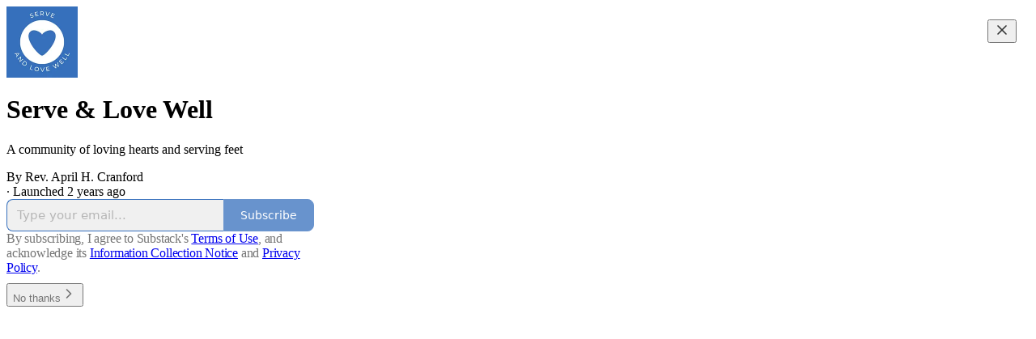

--- FILE ---
content_type: application/javascript
request_url: https://substackcdn.com/bundle/static/js/5754.371813ba.js
body_size: 269540
content:
(self.webpackChunksubstack=self.webpackChunksubstack||[]).push([["5754"],{19251:function(e,t,n){"use strict";n.d(t,{Aw:()=>o,L4:()=>s,bO:()=>a});var r=n(17402);let i={display:"none"};function o(e){let{id:t,value:n}=e;return r.default.createElement("div",{id:t,style:i},n)}function s(e){let{id:t,announcement:n,ariaLiveType:i="assertive"}=e;return r.default.createElement("div",{id:t,style:{position:"fixed",top:0,left:0,width:1,height:1,margin:-1,border:0,padding:0,overflow:"hidden",clip:"rect(0 0 0 0)",clipPath:"inset(100%)",whiteSpace:"nowrap"},role:"status","aria-live":i,"aria-atomic":!0},n)}function a(){let[e,t]=(0,r.useState)("");return{announce:(0,r.useCallback)(e=>{null!=e&&t(e)},[]),announcement:e}}},67604:function(e,t,n){"use strict";function r(e){return e?(e.nodeName||"").toLowerCase():null}n.d(t,{A:()=>r})},58979:function(e,t,n){"use strict";function r(e){if(null==e)return window;if("[object Window]"!==e.toString()){var t=e.ownerDocument;return t&&t.defaultView||window}return e}n.d(t,{A:()=>r})},5581:function(e,t,n){"use strict";n.d(t,{Ng:()=>s,sb:()=>o,vq:()=>i});var r=n(58979);function i(e){var t=(0,r.A)(e).Element;return e instanceof t||e instanceof Element}function o(e){var t=(0,r.A)(e).HTMLElement;return e instanceof t||e instanceof HTMLElement}function s(e){if("undefined"==typeof ShadowRoot)return!1;var t=(0,r.A)(e).ShadowRoot;return e instanceof t||e instanceof ShadowRoot}},16607:function(e,t,n){"use strict";n.d(t,{A:()=>o});var r=n(67604),i=n(5581);let o={name:"applyStyles",enabled:!0,phase:"write",fn:function(e){var t=e.state;Object.keys(t.elements).forEach(function(e){var n=t.styles[e]||{},o=t.attributes[e]||{},s=t.elements[e];(0,i.sb)(s)&&(0,r.A)(s)&&(Object.assign(s.style,n),Object.keys(o).forEach(function(e){var t=o[e];!1===t?s.removeAttribute(e):s.setAttribute(e,!0===t?"":t)}))})},effect:function(e){var t=e.state,n={popper:{position:t.options.strategy,left:"0",top:"0",margin:"0"},arrow:{position:"absolute"},reference:{}};return Object.assign(t.elements.popper.style,n.popper),t.styles=n,t.elements.arrow&&Object.assign(t.elements.arrow.style,n.arrow),function(){Object.keys(t.elements).forEach(function(e){var o=t.elements[e],s=t.attributes[e]||{},a=Object.keys(t.styles.hasOwnProperty(e)?t.styles[e]:n[e]).reduce(function(e,t){return e[t]="",e},{});(0,i.sb)(o)&&(0,r.A)(o)&&(Object.assign(o.style,a),Object.keys(s).forEach(function(e){o.removeAttribute(e)}))})}},requires:["computeStyles"]}},4363:function(e,t,n){"use strict";n.d(t,{n:()=>el});var r,i,o,s,a,l=n(5581),u=Math.max,c=Math.min,h=Math.round,d=n(58979);function p(){var e=navigator.userAgentData;return null!=e&&e.brands&&Array.isArray(e.brands)?e.brands.map(function(e){return e.brand+"/"+e.version}).join(" "):navigator.userAgent}function f(){return!/^((?!chrome|android).)*safari/i.test(p())}function m(e,t,n){void 0===t&&(t=!1),void 0===n&&(n=!1);var r=e.getBoundingClientRect(),i=1,o=1;t&&(0,l.sb)(e)&&(i=e.offsetWidth>0&&h(r.width)/e.offsetWidth||1,o=e.offsetHeight>0&&h(r.height)/e.offsetHeight||1);var s=((0,l.vq)(e)?(0,d.A)(e):window).visualViewport,a=!f()&&n,u=(r.left+(a&&s?s.offsetLeft:0))/i,c=(r.top+(a&&s?s.offsetTop:0))/o,p=r.width/i,m=r.height/o;return{width:p,height:m,top:c,right:u+p,bottom:c+m,left:u,x:u,y:c}}function g(e){var t=(0,d.A)(e);return{scrollLeft:t.pageXOffset,scrollTop:t.pageYOffset}}var y=n(67604);function b(e){return(((0,l.vq)(e)?e.ownerDocument:e.document)||window.document).documentElement}function v(e){return m(b(e)).left+g(e).scrollLeft}function w(e){return(0,d.A)(e).getComputedStyle(e)}function x(e){var t=w(e),n=t.overflow,r=t.overflowX,i=t.overflowY;return/auto|scroll|overlay|hidden/.test(n+i+r)}function k(e){var t=m(e),n=e.offsetWidth,r=e.offsetHeight;return 1>=Math.abs(t.width-n)&&(n=t.width),1>=Math.abs(t.height-r)&&(r=t.height),{x:e.offsetLeft,y:e.offsetTop,width:n,height:r}}function _(e){return"html"===(0,y.A)(e)?e:e.assignedSlot||e.parentNode||((0,l.Ng)(e)?e.host:null)||b(e)}function E(e,t){void 0===t&&(t=[]);var n,r=function e(t){return["html","body","#document"].indexOf((0,y.A)(t))>=0?t.ownerDocument.body:(0,l.sb)(t)&&x(t)?t:e(_(t))}(e),i=r===(null==(n=e.ownerDocument)?void 0:n.body),o=(0,d.A)(r),s=i?[o].concat(o.visualViewport||[],x(r)?r:[]):r,a=t.concat(s);return i?a:a.concat(E(_(s)))}function S(e){return(0,l.sb)(e)&&"fixed"!==w(e).position?e.offsetParent:null}function C(e){for(var t,n=(0,d.A)(e),r=S(e);r&&(t=r,["table","td","th"].indexOf((0,y.A)(t))>=0)&&"static"===w(r).position;)r=S(r);return r&&("html"===(0,y.A)(r)||"body"===(0,y.A)(r)&&"static"===w(r).position)?n:r||function(e){var t=/firefox/i.test(p());if(/Trident/i.test(p())&&(0,l.sb)(e)&&"fixed"===w(e).position)return null;var n=_(e);for((0,l.Ng)(n)&&(n=n.host);(0,l.sb)(n)&&0>["html","body"].indexOf((0,y.A)(n));){var r=w(n);if("none"!==r.transform||"none"!==r.perspective||"paint"===r.contain||-1!==["transform","perspective"].indexOf(r.willChange)||t&&"filter"===r.willChange||t&&r.filter&&"none"!==r.filter)return n;n=n.parentNode}return null}(e)||n}var A="bottom",O="right",T="left",M="auto",D=["top",A,O,T],L="start",N="viewport",R="popper",P=D.reduce(function(e,t){return e.concat([t+"-"+L,t+"-end"])},[]),I=[].concat(D,[M]).reduce(function(e,t){return e.concat([t,t+"-"+L,t+"-end"])},[]),z=["beforeRead","read","afterRead","beforeMain","main","afterMain","beforeWrite","write","afterWrite"],F={placement:"bottom",modifiers:[],strategy:"absolute"};function j(){for(var e=arguments.length,t=Array(e),n=0;n<e;n++)t[n]=arguments[n];return!t.some(function(e){return!(e&&"function"==typeof e.getBoundingClientRect)})}var B={passive:!0};function q(e){return e.split("-")[0]}function $(e){return e.split("-")[1]}function U(e){return["top","bottom"].indexOf(e)>=0?"x":"y"}function H(e){var t,n=e.reference,r=e.element,i=e.placement,o=i?q(i):null,s=i?$(i):null,a=n.x+n.width/2-r.width/2,l=n.y+n.height/2-r.height/2;switch(o){case"top":t={x:a,y:n.y-r.height};break;case A:t={x:a,y:n.y+n.height};break;case O:t={x:n.x+n.width,y:l};break;case T:t={x:n.x-r.width,y:l};break;default:t={x:n.x,y:n.y}}var u=o?U(o):null;if(null!=u){var c="y"===u?"height":"width";switch(s){case L:t[u]=t[u]-(n[c]/2-r[c]/2);break;case"end":t[u]=t[u]+(n[c]/2-r[c]/2)}}return t}var V={top:"auto",right:"auto",bottom:"auto",left:"auto"};function W(e){var t,n,r,i,o,s,a,l=e.popper,u=e.popperRect,c=e.placement,p=e.variation,f=e.offsets,m=e.position,g=e.gpuAcceleration,y=e.adaptive,v=e.roundOffsets,x=e.isFixed,k=f.x,_=void 0===k?0:k,E=f.y,S=void 0===E?0:E,M="function"==typeof v?v({x:_,y:S}):{x:_,y:S};_=M.x,S=M.y;var D=f.hasOwnProperty("x"),L=f.hasOwnProperty("y"),N=T,R="top",P=window;if(y){var I=C(l),z="clientHeight",F="clientWidth";I===(0,d.A)(l)&&"static"!==w(I=b(l)).position&&"absolute"===m&&(z="scrollHeight",F="scrollWidth"),("top"===c||(c===T||c===O)&&"end"===p)&&(R=A,S-=(x&&I===P&&P.visualViewport?P.visualViewport.height:I[z])-u.height,S*=g?1:-1),(c===T||("top"===c||c===A)&&"end"===p)&&(N=O,_-=(x&&I===P&&P.visualViewport?P.visualViewport.width:I[F])-u.width,_*=g?1:-1)}var j=Object.assign({position:m},y&&V),B=!0===v?(t={x:_,y:S},n=(0,d.A)(l),r=t.x,i=t.y,{x:h(r*(o=n.devicePixelRatio||1))/o||0,y:h(i*o)/o||0}):{x:_,y:S};return(_=B.x,S=B.y,g)?Object.assign({},j,((a={})[R]=L?"0":"",a[N]=D?"0":"",a.transform=1>=(P.devicePixelRatio||1)?"translate("+_+"px, "+S+"px)":"translate3d("+_+"px, "+S+"px, 0)",a)):Object.assign({},j,((s={})[R]=L?S+"px":"",s[N]=D?_+"px":"",s.transform="",s))}var Z=n(16607),K={left:"right",right:"left",bottom:"top",top:"bottom"};function G(e){return e.replace(/left|right|bottom|top/g,function(e){return K[e]})}var J={start:"end",end:"start"};function Y(e){return e.replace(/start|end/g,function(e){return J[e]})}function X(e,t){var n=t.getRootNode&&t.getRootNode();if(e.contains(t))return!0;if(n&&(0,l.Ng)(n)){var r=t;do{if(r&&e.isSameNode(r))return!0;r=r.parentNode||r.host}while(r)}return!1}function Q(e){return Object.assign({},e,{left:e.x,top:e.y,right:e.x+e.width,bottom:e.y+e.height})}function ee(e,t,n){var r,i,o,s,a,c,h,p,y,x;return t===N?Q(function(e,t){var n=(0,d.A)(e),r=b(e),i=n.visualViewport,o=r.clientWidth,s=r.clientHeight,a=0,l=0;if(i){o=i.width,s=i.height;var u=f();(u||!u&&"fixed"===t)&&(a=i.offsetLeft,l=i.offsetTop)}return{width:o,height:s,x:a+v(e),y:l}}(e,n)):(0,l.vq)(t)?((r=m(t,!1,"fixed"===n)).top=r.top+t.clientTop,r.left=r.left+t.clientLeft,r.bottom=r.top+t.clientHeight,r.right=r.left+t.clientWidth,r.width=t.clientWidth,r.height=t.clientHeight,r.x=r.left,r.y=r.top,r):Q((i=b(e),s=b(i),a=g(i),c=null==(o=i.ownerDocument)?void 0:o.body,h=u(s.scrollWidth,s.clientWidth,c?c.scrollWidth:0,c?c.clientWidth:0),p=u(s.scrollHeight,s.clientHeight,c?c.scrollHeight:0,c?c.clientHeight:0),y=-a.scrollLeft+v(i),x=-a.scrollTop,"rtl"===w(c||s).direction&&(y+=u(s.clientWidth,c?c.clientWidth:0)-h),{width:h,height:p,x:y,y:x}))}function et(){return{top:0,right:0,bottom:0,left:0}}function en(e){return Object.assign({},et(),e)}function er(e,t){return t.reduce(function(t,n){return t[n]=e,t},{})}function ei(e,t){void 0===t&&(t={});var n,r,i,o,s,a,h,d,p=t,f=p.placement,g=void 0===f?e.placement:f,v=p.strategy,x=void 0===v?e.strategy:v,k=p.boundary,S=p.rootBoundary,T=p.elementContext,M=void 0===T?R:T,L=p.altBoundary,P=p.padding,I=void 0===P?0:P,z=en("number"!=typeof I?I:er(I,D)),F=e.rects.popper,j=e.elements[void 0!==L&&L?M===R?"reference":R:M],B=(n=(0,l.vq)(j)?j:j.contextElement||b(e.elements.popper),r=void 0===k?"clippingParents":k,i=void 0===S?N:S,h=(a=[].concat("clippingParents"===r?(o=E(_(n)),s=["absolute","fixed"].indexOf(w(n).position)>=0&&(0,l.sb)(n)?C(n):n,!(0,l.vq)(s)?[]:o.filter(function(e){return(0,l.vq)(e)&&X(e,s)&&"body"!==(0,y.A)(e)})):[].concat(r),[i]))[0],(d=a.reduce(function(e,t){var r=ee(n,t,x);return e.top=u(r.top,e.top),e.right=c(r.right,e.right),e.bottom=c(r.bottom,e.bottom),e.left=u(r.left,e.left),e},ee(n,h,x))).width=d.right-d.left,d.height=d.bottom-d.top,d.x=d.left,d.y=d.top,d),q=m(e.elements.reference),$=H({reference:q,element:F,strategy:"absolute",placement:g}),U=Q(Object.assign({},F,$)),V=M===R?U:q,W={top:B.top-V.top+z.top,bottom:V.bottom-B.bottom+z.bottom,left:B.left-V.left+z.left,right:V.right-B.right+z.right},Z=e.modifiersData.offset;if(M===R&&Z){var K=Z[g];Object.keys(W).forEach(function(e){var t=[O,A].indexOf(e)>=0?1:-1,n=["top",A].indexOf(e)>=0?"y":"x";W[e]+=K[n]*t})}return W}function eo(e,t,n){return u(e,c(t,n))}function es(e,t,n){return void 0===n&&(n={x:0,y:0}),{top:e.top-t.height-n.y,right:e.right-t.width+n.x,bottom:e.bottom-t.height+n.y,left:e.left-t.width-n.x}}function ea(e){return["top",O,A,T].some(function(t){return e[t]>=0})}var el=(o=void 0===(i=(r={defaultModifiers:[{name:"eventListeners",enabled:!0,phase:"write",fn:function(){},effect:function(e){var t=e.state,n=e.instance,r=e.options,i=r.scroll,o=void 0===i||i,s=r.resize,a=void 0===s||s,l=(0,d.A)(t.elements.popper),u=[].concat(t.scrollParents.reference,t.scrollParents.popper);return o&&u.forEach(function(e){e.addEventListener("scroll",n.update,B)}),a&&l.addEventListener("resize",n.update,B),function(){o&&u.forEach(function(e){e.removeEventListener("scroll",n.update,B)}),a&&l.removeEventListener("resize",n.update,B)}},data:{}},{name:"popperOffsets",enabled:!0,phase:"read",fn:function(e){var t=e.state,n=e.name;t.modifiersData[n]=H({reference:t.rects.reference,element:t.rects.popper,strategy:"absolute",placement:t.placement})},data:{}},{name:"computeStyles",enabled:!0,phase:"beforeWrite",fn:function(e){var t=e.state,n=e.options,r=n.gpuAcceleration,i=n.adaptive,o=n.roundOffsets,s=void 0===o||o,a={placement:q(t.placement),variation:$(t.placement),popper:t.elements.popper,popperRect:t.rects.popper,gpuAcceleration:void 0===r||r,isFixed:"fixed"===t.options.strategy};null!=t.modifiersData.popperOffsets&&(t.styles.popper=Object.assign({},t.styles.popper,W(Object.assign({},a,{offsets:t.modifiersData.popperOffsets,position:t.options.strategy,adaptive:void 0===i||i,roundOffsets:s})))),null!=t.modifiersData.arrow&&(t.styles.arrow=Object.assign({},t.styles.arrow,W(Object.assign({},a,{offsets:t.modifiersData.arrow,position:"absolute",adaptive:!1,roundOffsets:s})))),t.attributes.popper=Object.assign({},t.attributes.popper,{"data-popper-placement":t.placement})},data:{}},Z.A,{name:"offset",enabled:!0,phase:"main",requires:["popperOffsets"],fn:function(e){var t=e.state,n=e.options,r=e.name,i=n.offset,o=void 0===i?[0,0]:i,s=I.reduce(function(e,n){var r,i,s,a,l,u;return e[n]=(r=t.rects,s=[T,"top"].indexOf(i=q(n))>=0?-1:1,l=(a="function"==typeof o?o(Object.assign({},r,{placement:n})):o)[0],u=a[1],l=l||0,u=(u||0)*s,[T,O].indexOf(i)>=0?{x:u,y:l}:{x:l,y:u}),e},{}),a=s[t.placement],l=a.x,u=a.y;null!=t.modifiersData.popperOffsets&&(t.modifiersData.popperOffsets.x+=l,t.modifiersData.popperOffsets.y+=u),t.modifiersData[r]=s}},{name:"flip",enabled:!0,phase:"main",fn:function(e){var t=e.state,n=e.options,r=e.name;if(!t.modifiersData[r]._skip){for(var i=n.mainAxis,o=void 0===i||i,s=n.altAxis,a=void 0===s||s,l=n.fallbackPlacements,u=n.padding,c=n.boundary,h=n.rootBoundary,d=n.altBoundary,p=n.flipVariations,f=void 0===p||p,m=n.allowedAutoPlacements,g=t.options.placement,y=q(g)===g,b=l||(y||!f?[G(g)]:function(e){if(q(e)===M)return[];var t=G(e);return[Y(e),t,Y(t)]}(g)),v=[g].concat(b).reduce(function(e,n){var r,i,o,s,a,l,d,p,g,y,b,v;return e.concat(q(n)===M?(i=(r={placement:n,boundary:c,rootBoundary:h,padding:u,flipVariations:f,allowedAutoPlacements:m}).placement,o=r.boundary,s=r.rootBoundary,a=r.padding,l=r.flipVariations,p=void 0===(d=r.allowedAutoPlacements)?I:d,0===(b=(y=(g=$(i))?l?P:P.filter(function(e){return $(e)===g}):D).filter(function(e){return p.indexOf(e)>=0})).length&&(b=y),Object.keys(v=b.reduce(function(e,n){return e[n]=ei(t,{placement:n,boundary:o,rootBoundary:s,padding:a})[q(n)],e},{})).sort(function(e,t){return v[e]-v[t]})):n)},[]),w=t.rects.reference,x=t.rects.popper,k=new Map,_=!0,E=v[0],S=0;S<v.length;S++){var C=v[S],N=q(C),R=$(C)===L,z=["top",A].indexOf(N)>=0,F=z?"width":"height",j=ei(t,{placement:C,boundary:c,rootBoundary:h,altBoundary:d,padding:u}),B=z?R?O:T:R?A:"top";w[F]>x[F]&&(B=G(B));var U=G(B),H=[];if(o&&H.push(j[N]<=0),a&&H.push(j[B]<=0,j[U]<=0),H.every(function(e){return e})){E=C,_=!1;break}k.set(C,H)}if(_)for(var V=f?3:1,W=function(e){var t=v.find(function(t){var n=k.get(t);if(n)return n.slice(0,e).every(function(e){return e})});if(t)return E=t,"break"},Z=V;Z>0&&"break"!==W(Z);Z--);t.placement!==E&&(t.modifiersData[r]._skip=!0,t.placement=E,t.reset=!0)}},requiresIfExists:["offset"],data:{_skip:!1}},{name:"preventOverflow",enabled:!0,phase:"main",fn:function(e){var t=e.state,n=e.options,r=e.name,i=n.mainAxis,o=n.altAxis,s=n.boundary,a=n.rootBoundary,l=n.altBoundary,h=n.padding,d=n.tether,p=void 0===d||d,f=n.tetherOffset,m=void 0===f?0:f,g=ei(t,{boundary:s,rootBoundary:a,padding:h,altBoundary:l}),y=q(t.placement),b=$(t.placement),v=!b,w=U(y),x="x"===w?"y":"x",_=t.modifiersData.popperOffsets,E=t.rects.reference,S=t.rects.popper,M="function"==typeof m?m(Object.assign({},t.rects,{placement:t.placement})):m,D="number"==typeof M?{mainAxis:M,altAxis:M}:Object.assign({mainAxis:0,altAxis:0},M),N=t.modifiersData.offset?t.modifiersData.offset[t.placement]:null,R={x:0,y:0};if(_){if(void 0===i||i){var P,I="y"===w?"top":T,z="y"===w?A:O,F="y"===w?"height":"width",j=_[w],B=j+g[I],H=j-g[z],V=p?-S[F]/2:0,W=b===L?E[F]:S[F],Z=b===L?-S[F]:-E[F],K=t.elements.arrow,G=p&&K?k(K):{width:0,height:0},J=t.modifiersData["arrow#persistent"]?t.modifiersData["arrow#persistent"].padding:et(),Y=J[I],X=J[z],Q=eo(0,E[F],G[F]),ee=v?E[F]/2-V-Q-Y-D.mainAxis:W-Q-Y-D.mainAxis,en=v?-E[F]/2+V+Q+X+D.mainAxis:Z+Q+X+D.mainAxis,er=t.elements.arrow&&C(t.elements.arrow),es=er?"y"===w?er.clientTop||0:er.clientLeft||0:0,ea=null!=(P=null==N?void 0:N[w])?P:0,el=eo(p?c(B,j+ee-ea-es):B,j,p?u(H,j+en-ea):H);_[w]=el,R[w]=el-j}if(void 0!==o&&o){var eu,ec,eh="x"===w?"top":T,ed="x"===w?A:O,ep=_[x],ef="y"===x?"height":"width",em=ep+g[eh],eg=ep-g[ed],ey=-1!==["top",T].indexOf(y),eb=null!=(ec=null==N?void 0:N[x])?ec:0,ev=ey?em:ep-E[ef]-S[ef]-eb+D.altAxis,ew=ey?ep+E[ef]+S[ef]-eb-D.altAxis:eg,ex=p&&ey?(eu=eo(ev,ep,ew))>ew?ew:eu:eo(p?ev:em,ep,p?ew:eg);_[x]=ex,R[x]=ex-ep}t.modifiersData[r]=R}},requiresIfExists:["offset"]},{name:"arrow",enabled:!0,phase:"main",fn:function(e){var t,n=e.state,r=e.name,i=e.options,o=n.elements.arrow,s=n.modifiersData.popperOffsets,a=q(n.placement),l=U(a),u=[T,O].indexOf(a)>=0?"height":"width";if(o&&s){var c,h=(c=i.padding,en("number"!=typeof(c="function"==typeof c?c(Object.assign({},n.rects,{placement:n.placement})):c)?c:er(c,D))),d=k(o),p="y"===l?"top":T,f="y"===l?A:O,m=n.rects.reference[u]+n.rects.reference[l]-s[l]-n.rects.popper[u],g=s[l]-n.rects.reference[l],y=C(o),b=y?"y"===l?y.clientHeight||0:y.clientWidth||0:0,v=h[p],w=b-d[u]-h[f],x=b/2-d[u]/2+(m/2-g/2),_=eo(v,x,w);n.modifiersData[r]=((t={})[l]=_,t.centerOffset=_-x,t)}},effect:function(e){var t=e.state,n=e.options.element,r=void 0===n?"[data-popper-arrow]":n;null==r||("string"!=typeof r||(r=t.elements.popper.querySelector(r)))&&X(t.elements.popper,r)&&(t.elements.arrow=r)},requires:["popperOffsets"],requiresIfExists:["preventOverflow"]},{name:"hide",enabled:!0,phase:"main",requiresIfExists:["preventOverflow"],fn:function(e){var t=e.state,n=e.name,r=t.rects.reference,i=t.rects.popper,o=t.modifiersData.preventOverflow,s=ei(t,{elementContext:"reference"}),a=ei(t,{altBoundary:!0}),l=es(s,r),u=es(a,i,o),c=ea(l),h=ea(u);t.modifiersData[n]={referenceClippingOffsets:l,popperEscapeOffsets:u,isReferenceHidden:c,hasPopperEscaped:h},t.attributes.popper=Object.assign({},t.attributes.popper,{"data-popper-reference-hidden":c,"data-popper-escaped":h})}}]}).defaultModifiers)?[]:i,a=void 0===(s=r.defaultOptions)?F:s,function(e,t,n){void 0===n&&(n=a);var r,i,s={placement:"bottom",orderedModifiers:[],options:Object.assign({},F,a),modifiersData:{},elements:{reference:e,popper:t},attributes:{},styles:{}},u=[],c=!1,p={state:s,setOptions:function(n){var r,i,c,h,d,m,g="function"==typeof n?n(s.options):n;f(),s.options=Object.assign({},a,s.options,g),s.scrollParents={reference:(0,l.vq)(e)?E(e):e.contextElement?E(e.contextElement):[],popper:E(t)};var y=(i=Object.keys(r=[].concat(o,s.options.modifiers).reduce(function(e,t){var n=e[t.name];return e[t.name]=n?Object.assign({},n,t,{options:Object.assign({},n.options,t.options),data:Object.assign({},n.data,t.data)}):t,e},{})).map(function(e){return r[e]}),c=new Map,h=new Set,d=[],i.forEach(function(e){c.set(e.name,e)}),i.forEach(function(e){h.has(e.name)||function e(t){h.add(t.name),[].concat(t.requires||[],t.requiresIfExists||[]).forEach(function(t){if(!h.has(t)){var n=c.get(t);n&&e(n)}}),d.push(t)}(e)}),m=d,z.reduce(function(e,t){return e.concat(m.filter(function(e){return e.phase===t}))},[]));return s.orderedModifiers=y.filter(function(e){return e.enabled}),s.orderedModifiers.forEach(function(e){var t=e.name,n=e.options,r=e.effect;if("function"==typeof r){var i=r({state:s,name:t,instance:p,options:void 0===n?{}:n});u.push(i||function(){})}}),p.update()},forceUpdate:function(){if(!c){var e=s.elements,t=e.reference,n=e.popper;if(j(t,n)){s.rects={reference:(r=C(n),i="fixed"===s.options.strategy,o=(0,l.sb)(r),w=(0,l.sb)(r)&&(u=h((a=r.getBoundingClientRect()).width)/r.offsetWidth||1,f=h(a.height)/r.offsetHeight||1,1!==u||1!==f),_=b(r),E=m(t,w,i),S={scrollLeft:0,scrollTop:0},A={x:0,y:0},(o||!o&&!i)&&(("body"!==(0,y.A)(r)||x(_))&&(S=function(e){return e!==(0,d.A)(e)&&(0,l.sb)(e)?{scrollLeft:e.scrollLeft,scrollTop:e.scrollTop}:g(e)}(r)),(0,l.sb)(r)?(A=m(r,!0),A.x+=r.clientLeft,A.y+=r.clientTop):_&&(A.x=v(_))),{x:E.left+S.scrollLeft-A.x,y:E.top+S.scrollTop-A.y,width:E.width,height:E.height}),popper:k(n)},s.reset=!1,s.placement=s.options.placement,s.orderedModifiers.forEach(function(e){return s.modifiersData[e.name]=Object.assign({},e.data)});for(var r,i,o,a,u,f,w,_,E,S,A,O=0;O<s.orderedModifiers.length;O++){if(!0===s.reset){s.reset=!1,O=-1;continue}var T=s.orderedModifiers[O],M=T.fn,D=T.options,L=void 0===D?{}:D,N=T.name;"function"==typeof M&&(s=M({state:s,options:L,name:N,instance:p})||s)}}}},update:(r=function(){return new Promise(function(e){p.forceUpdate(),e(s)})},function(){return i||(i=new Promise(function(e){Promise.resolve().then(function(){i=void 0,e(r())})})),i}),destroy:function(){f(),c=!0}};if(!j(e,t))return p;function f(){u.forEach(function(e){return e()}),u=[]}return p.setOptions(n).then(function(e){!c&&n.onFirstUpdate&&n.onFirstUpdate(e)}),p})},31386:function(e,t,n){"use strict";n.d(t,{A:()=>l});var r=n(17402),i=n(93576),o=function(){return(o=Object.assign||function(e){for(var t,n=1,r=arguments.length;n<r;n++)for(var i in t=arguments[n])Object.prototype.hasOwnProperty.call(t,i)&&(e[i]=t[i]);return e}).apply(this,arguments)},s=function(e,t){var n={};for(i in e)Object.prototype.hasOwnProperty.call(e,i)&&0>t.indexOf(i)&&(n[i]=e[i]);if(null!=e&&"function"==typeof Object.getOwnPropertySymbols)for(var r=0,i=Object.getOwnPropertySymbols(e);r<i.length;r++)0>t.indexOf(i[r])&&Object.prototype.propertyIsEnumerable.call(e,i[r])&&(n[i[r]]=e[i[r]]);return n},a=function(e){return"Typesetting failed: ".concat(void 0!==e.message?e.message:e.toString())};let l=function(e){function t(){var e;"every"===w&&_&&"post"===x&&null!==b.current&&(b.current.style.visibility=null!=(e=null==(e=g.style)?void 0:e.visibility)?e:"visible"),E.current||("first"===w&&null!==b.current&&(b.current.style.visibility="visible"),u&&u(),E.current=!0),c&&c(),S.current=!1}var n=e.inline,l=void 0!==n&&n,n=e.hideUntilTypeset,u=e.onInitTypeset,c=e.onTypeset,h=e.text,d=e.dynamic,p=e.typesettingOptions,f=e.renderMode,m=e.children,g=s(e,["inline","hideUntilTypeset","onInitTypeset","onTypeset","text","dynamic","typesettingOptions","renderMode","children"]),y=(0,r.useRef)(""),b=(0,r.useRef)(null),v=(0,r.useContext)(i.k),w=null!=n?n:null==v?void 0:v.hideUntilTypeset,x=null!=f?f:null==v?void 0:v.renderMode,k=null!=p?p:null==v?void 0:v.typesettingOptions,_=!1!==d&&(d||!1),E=(0,r.useRef)(!1),S=(0,r.useRef)(!1);return!S.current&&null!==b.current&&_&&"every"===w&&"post"===x&&(b.current.style.visibility="hidden"),("undefined"!=typeof window?r.useLayoutEffect:r.useEffect)(function(){if((_||!E.current)&&null!==b.current){if(!v)throw Error("MathJax was not loaded, did you use the MathJax component outside of a MathJaxContext?");if("pre"===x){if(!("string"==typeof h&&0<h.length))throw Error("Render mode 'pre' requires text prop to be set and non-empty, which was currently \"".concat(h,'"'));if(!p||!p.fn)throw Error("Render mode 'pre' requires 'typesettingOptions' prop with 'fn' property to be set on MathJax element or in the MathJaxContext");if(2===v.version)throw Error("Render mode 'pre' only available with MathJax 3, and version 2 is currently in use")}"post"!==x&&h===y.current||S.current||(S.current=!0,3===v.version?v.promise.then(function(e){var n;"pre"===x?(n=function(n){y.current=h,e.startup.document.clear(),e.startup.document.updateDocument(),null!==b.current&&(b.current.innerHTML=n.outerHTML),t()},p.fn.endsWith("Promise")?e.startup.promise.then(function(){return e[k.fn](h,o(o({},(null==k?void 0:k.options)||{}),{display:!l}))}).then(n).catch(function(e){throw t(),Error(a(e))}):e.startup.promise.then(function(){n(e[k.fn](h,o(o({},(null==k?void 0:k.options)||{}),{display:!l})))}).catch(function(e){throw t(),Error(a(e))})):e.startup.promise.then(function(){return e.typesetClear([b.current]),e.typesetPromise([b.current])}).then(t).catch(function(e){throw t(),Error(a(e))})}).catch(function(e){throw t(),Error(a(e))}):v.promise.then(function(e){e.Hub.Queue(["Typeset",e.Hub,b.current]),e.Hub.Queue(t)}).catch(function(e){throw t(),Error(a(e))}))}}),r.default.createElement("span",o({},g,{style:o(o({display:l?"inline":"block"},g.style),{visibility:w?"hidden":null==(e=g.style)?void 0:e.visibility}),ref:b}),m)}},93576:function(e,t,n){"use strict";n.d(t,{A:()=>c,k:()=>a});var r,i,o=n(17402),s=function(){return(s=Object.assign||function(e){for(var t,n=1,r=arguments.length;n<r;n++)for(var i in t=arguments[n])Object.prototype.hasOwnProperty.call(t,i)&&(e[i]=t[i]);return e}).apply(this,arguments)},a=(0,o.createContext)(void 0),l="https://cdnjs.cloudflare.com/ajax/libs/mathjax/2.7.9/MathJax.js?config=TeX-MML-AM_CHTML",u="https://cdnjs.cloudflare.com/ajax/libs/mathjax/3.2.2/es5/tex-mml-chtml.js";let c=function(e){var t=e.config,n=e.version,n=void 0===n?3:n,c=e.src,c=void 0===c?2===n?l:u:c,h=e.onStartup,d=e.onLoad,p=e.onError,f=e.typesettingOptions,m=e.renderMode,m=void 0===m?"post":m,g=e.hideUntilTypeset,e=e.children,y=(0,o.useContext)(a);if(void 0!==(null==y?void 0:y.version)&&(null==y?void 0:y.version)!==n)throw Error("Cannot nest MathJaxContexts with different versions. MathJaxContexts should not be nested at all but if they are, they cannot have different versions. Stick with one version of MathJax in your app and avoid using more than one MathJaxContext.");if(2===n&&void 0!==i||3===n&&void 0!==r)throw Error("Cannot use MathJax versions 2 and 3 simultaneously in the same app due to how MathJax is set up in the browser; either you have multiple MathJaxContexts with different versions or you have mounted and unmounted MathJaxContexts with different versions. Please stick with one version of MathJax in your app. File an issue in the project Github page if you need this feature.");var b=(0,o.useRef)(y),y=(0,o.useRef)((null==y?void 0:y.version)||null);if(null===y.current)y.current=n;else if(y.current!==n)throw Error("Cannot change version of MathJax in a MathJaxContext after it has mounted. Reload the page with a new version when this must happen.");var v=c||(2===n?l:u);function w(e,n){t&&(window.MathJax=t);var r=document.createElement("script");r.type="text/javascript",r.src=v,r.async=!1,r.addEventListener("load",function(){var t=window.MathJax;h&&h(t),e(t),d&&d()}),r.addEventListener("error",function(e){return n(e)}),document.getElementsByTagName("head")[0].appendChild(r)}return void 0===b.current&&(y={typesettingOptions:f,renderMode:m,hideUntilTypeset:g},2===n?void 0===r&&("undefined"!=typeof window?(r=new Promise(w)).catch(function(e){if(!p)throw Error("Failed to download MathJax version 2 from '".concat(v,"' due to: ").concat(e));p(e)}):(r=Promise.reject()).catch(function(e){})):void 0===i&&("undefined"!=typeof window?(i=new Promise(w)).catch(function(e){if(!p)throw Error("Failed to download MathJax version 3 from '".concat(v,"' due to: ").concat(e));p(e)}):(i=Promise.reject()).catch(function(e){})),b.current=s(s({},y),2===n?{version:2,promise:r}:{version:3,promise:i})),o.default.createElement(a.Provider,{value:b.current},e)}},48287:function(e,t,n){"use strict";/*!
 * The buffer module from node.js, for the browser.
 *
 * @author   Feross Aboukhadijeh <https://feross.org>
 * @license  MIT
 */let r=n(67526),i=n(251),o="function"==typeof Symbol&&"function"==typeof Symbol.for?Symbol.for("nodejs.util.inspect.custom"):null;function s(e){if(e>0x7fffffff)throw RangeError('The value "'+e+'" is invalid for option "size"');let t=new Uint8Array(e);return Object.setPrototypeOf(t,a.prototype),t}function a(e,t,n){if("number"==typeof e){if("string"==typeof t)throw TypeError('The "string" argument must be of type string. Received type number');return c(e)}return l(e,t,n)}function l(e,t,n){if("string"==typeof e){var r=e,i=t;if(("string"!=typeof i||""===i)&&(i="utf8"),!a.isEncoding(i))throw TypeError("Unknown encoding: "+i);let n=0|f(r,i),o=s(n),l=o.write(r,i);return l!==n&&(o=o.slice(0,l)),o}if(ArrayBuffer.isView(e)){var o=e;if(z(o,Uint8Array)){let e=new Uint8Array(o);return d(e.buffer,e.byteOffset,e.byteLength)}return h(o)}if(null==e)throw TypeError("The first argument must be one of type string, Buffer, ArrayBuffer, Array, or Array-like Object. Received type "+typeof e);if(z(e,ArrayBuffer)||e&&z(e.buffer,ArrayBuffer)||"undefined"!=typeof SharedArrayBuffer&&(z(e,SharedArrayBuffer)||e&&z(e.buffer,SharedArrayBuffer)))return d(e,t,n);if("number"==typeof e)throw TypeError('The "value" argument must not be of type number. Received type number');let l=e.valueOf&&e.valueOf();if(null!=l&&l!==e)return a.from(l,t,n);let u=function(e){if(a.isBuffer(e)){let t=0|p(e.length),n=s(t);return 0===n.length||e.copy(n,0,0,t),n}return void 0!==e.length?"number"!=typeof e.length||function(e){return e!=e}(e.length)?s(0):h(e):"Buffer"===e.type&&Array.isArray(e.data)?h(e.data):void 0}(e);if(u)return u;if("undefined"!=typeof Symbol&&null!=Symbol.toPrimitive&&"function"==typeof e[Symbol.toPrimitive])return a.from(e[Symbol.toPrimitive]("string"),t,n);throw TypeError("The first argument must be one of type string, Buffer, ArrayBuffer, Array, or Array-like Object. Received type "+typeof e)}function u(e){if("number"!=typeof e)throw TypeError('"size" argument must be of type number');if(e<0)throw RangeError('The value "'+e+'" is invalid for option "size"')}function c(e){return u(e),s(e<0?0:0|p(e))}function h(e){let t=e.length<0?0:0|p(e.length),n=s(t);for(let r=0;r<t;r+=1)n[r]=255&e[r];return n}function d(e,t,n){let r;if(t<0||e.byteLength<t)throw RangeError('"offset" is outside of buffer bounds');if(e.byteLength<t+(n||0))throw RangeError('"length" is outside of buffer bounds');return Object.setPrototypeOf(r=void 0===t&&void 0===n?new Uint8Array(e):void 0===n?new Uint8Array(e,t):new Uint8Array(e,t,n),a.prototype),r}function p(e){if(e>=0x7fffffff)throw RangeError("Attempt to allocate Buffer larger than maximum size: 0x7fffffff bytes");return 0|e}function f(e,t){if(a.isBuffer(e))return e.length;if(ArrayBuffer.isView(e)||z(e,ArrayBuffer))return e.byteLength;if("string"!=typeof e)throw TypeError('The "string" argument must be one of type string, Buffer, or ArrayBuffer. Received type '+typeof e);let n=e.length,r=arguments.length>2&&!0===arguments[2];if(!r&&0===n)return 0;let i=!1;for(;;)switch(t){case"ascii":case"latin1":case"binary":return n;case"utf8":case"utf-8":return R(e).length;case"ucs2":case"ucs-2":case"utf16le":case"utf-16le":return 2*n;case"hex":return n>>>1;case"base64":return P(e).length;default:if(i)return r?-1:R(e).length;t=(""+t).toLowerCase(),i=!0}}function m(e,t,n){let i=!1;if((void 0===t||t<0)&&(t=0),t>this.length||((void 0===n||n>this.length)&&(n=this.length),n<=0||(n>>>=0)<=(t>>>=0)))return"";for(e||(e="utf8");;)switch(e){case"hex":return function(e,t,n){let r=e.length;(!t||t<0)&&(t=0),(!n||n<0||n>r)&&(n=r);let i="";for(let r=t;r<n;++r)i+=F[e[r]];return i}(this,t,n);case"utf8":case"utf-8":return v(this,t,n);case"ascii":return function(e,t,n){let r="";n=Math.min(e.length,n);for(let i=t;i<n;++i)r+=String.fromCharCode(127&e[i]);return r}(this,t,n);case"latin1":case"binary":return function(e,t,n){let r="";n=Math.min(e.length,n);for(let i=t;i<n;++i)r+=String.fromCharCode(e[i]);return r}(this,t,n);case"base64":var o,s,a;return o=this,s=t,a=n,0===s&&a===o.length?r.fromByteArray(o):r.fromByteArray(o.slice(s,a));case"ucs2":case"ucs-2":case"utf16le":case"utf-16le":return function(e,t,n){let r=e.slice(t,n),i="";for(let e=0;e<r.length-1;e+=2)i+=String.fromCharCode(r[e]+256*r[e+1]);return i}(this,t,n);default:if(i)throw TypeError("Unknown encoding: "+e);e=(e+"").toLowerCase(),i=!0}}function g(e,t,n){let r=e[t];e[t]=e[n],e[n]=r}function y(e,t,n,r,i){var o;if(0===e.length)return -1;if("string"==typeof n?(r=n,n=0):n>0x7fffffff?n=0x7fffffff:n<-0x80000000&&(n=-0x80000000),(o=n*=1)!=o&&(n=i?0:e.length-1),n<0&&(n=e.length+n),n>=e.length)if(i)return -1;else n=e.length-1;else if(n<0)if(!i)return -1;else n=0;if("string"==typeof t&&(t=a.from(t,r)),a.isBuffer(t))return 0===t.length?-1:b(e,t,n,r,i);if("number"==typeof t){if(t&=255,"function"==typeof Uint8Array.prototype.indexOf)if(i)return Uint8Array.prototype.indexOf.call(e,t,n);else return Uint8Array.prototype.lastIndexOf.call(e,t,n);return b(e,[t],n,r,i)}throw TypeError("val must be string, number or Buffer")}function b(e,t,n,r,i){let o,s=1,a=e.length,l=t.length;if(void 0!==r&&("ucs2"===(r=String(r).toLowerCase())||"ucs-2"===r||"utf16le"===r||"utf-16le"===r)){if(e.length<2||t.length<2)return -1;s=2,a/=2,l/=2,n/=2}function u(e,t){return 1===s?e[t]:e.readUInt16BE(t*s)}if(i){let r=-1;for(o=n;o<a;o++)if(u(e,o)===u(t,-1===r?0:o-r)){if(-1===r&&(r=o),o-r+1===l)return r*s}else -1!==r&&(o-=o-r),r=-1}else for(n+l>a&&(n=a-l),o=n;o>=0;o--){let n=!0;for(let r=0;r<l;r++)if(u(e,o+r)!==u(t,r)){n=!1;break}if(n)return o}return -1}function v(e,t,n){n=Math.min(e.length,n);let r=[],i=t;for(;i<n;){let t=e[i],o=null,s=t>239?4:t>223?3:t>191?2:1;if(i+s<=n){let n,r,a,l;switch(s){case 1:t<128&&(o=t);break;case 2:(192&(n=e[i+1]))==128&&(l=(31&t)<<6|63&n)>127&&(o=l);break;case 3:n=e[i+1],r=e[i+2],(192&n)==128&&(192&r)==128&&(l=(15&t)<<12|(63&n)<<6|63&r)>2047&&(l<55296||l>57343)&&(o=l);break;case 4:n=e[i+1],r=e[i+2],a=e[i+3],(192&n)==128&&(192&r)==128&&(192&a)==128&&(l=(15&t)<<18|(63&n)<<12|(63&r)<<6|63&a)>65535&&l<1114112&&(o=l)}}null===o?(o=65533,s=1):o>65535&&(o-=65536,r.push(o>>>10&1023|55296),o=56320|1023&o),r.push(o),i+=s}var o=r;let s=o.length;if(s<=4096)return String.fromCharCode.apply(String,o);let a="",l=0;for(;l<s;)a+=String.fromCharCode.apply(String,o.slice(l,l+=4096));return a}function w(e,t,n){if(e%1!=0||e<0)throw RangeError("offset is not uint");if(e+t>n)throw RangeError("Trying to access beyond buffer length")}function x(e,t,n,r,i,o){if(!a.isBuffer(e))throw TypeError('"buffer" argument must be a Buffer instance');if(t>i||t<o)throw RangeError('"value" argument is out of bounds');if(n+r>e.length)throw RangeError("Index out of range")}function k(e,t,n,r,i){M(t,r,i,e,n,7);let o=Number(t&BigInt(0xffffffff));e[n++]=o,o>>=8,e[n++]=o,o>>=8,e[n++]=o,o>>=8,e[n++]=o;let s=Number(t>>BigInt(32)&BigInt(0xffffffff));return e[n++]=s,s>>=8,e[n++]=s,s>>=8,e[n++]=s,s>>=8,e[n++]=s,n}function _(e,t,n,r,i){M(t,r,i,e,n,7);let o=Number(t&BigInt(0xffffffff));e[n+7]=o,o>>=8,e[n+6]=o,o>>=8,e[n+5]=o,o>>=8,e[n+4]=o;let s=Number(t>>BigInt(32)&BigInt(0xffffffff));return e[n+3]=s,s>>=8,e[n+2]=s,s>>=8,e[n+1]=s,s>>=8,e[n]=s,n+8}function E(e,t,n,r,i,o){if(n+r>e.length||n<0)throw RangeError("Index out of range")}function S(e,t,n,r,o){return t*=1,n>>>=0,o||E(e,t,n,4,34028234663852886e22,-34028234663852886e22),i.write(e,t,n,r,23,4),n+4}function C(e,t,n,r,o){return t*=1,n>>>=0,o||E(e,t,n,8,17976931348623157e292,-17976931348623157e292),i.write(e,t,n,r,52,8),n+8}t.Buffer=a,t.SlowBuffer=function(e){return+e!=e&&(e=0),a.alloc(+e)},t.INSPECT_MAX_BYTES=50,t.kMaxLength=0x7fffffff,a.TYPED_ARRAY_SUPPORT=function(){try{let e=new Uint8Array(1),t={foo:function(){return 42}};return Object.setPrototypeOf(t,Uint8Array.prototype),Object.setPrototypeOf(e,t),42===e.foo()}catch(e){return!1}}(),a.TYPED_ARRAY_SUPPORT||"undefined"==typeof console||"function"!=typeof console.error||console.error("This browser lacks typed array (Uint8Array) support which is required by `buffer` v5.x. Use `buffer` v4.x if you require old browser support."),Object.defineProperty(a.prototype,"parent",{enumerable:!0,get:function(){if(a.isBuffer(this))return this.buffer}}),Object.defineProperty(a.prototype,"offset",{enumerable:!0,get:function(){if(a.isBuffer(this))return this.byteOffset}}),a.poolSize=8192,a.from=function(e,t,n){return l(e,t,n)},Object.setPrototypeOf(a.prototype,Uint8Array.prototype),Object.setPrototypeOf(a,Uint8Array),a.alloc=function(e,t,n){return(u(e),e<=0)?s(e):void 0!==t?"string"==typeof n?s(e).fill(t,n):s(e).fill(t):s(e)},a.allocUnsafe=function(e){return c(e)},a.allocUnsafeSlow=function(e){return c(e)},a.isBuffer=function(e){return null!=e&&!0===e._isBuffer&&e!==a.prototype},a.compare=function(e,t){if(z(e,Uint8Array)&&(e=a.from(e,e.offset,e.byteLength)),z(t,Uint8Array)&&(t=a.from(t,t.offset,t.byteLength)),!a.isBuffer(e)||!a.isBuffer(t))throw TypeError('The "buf1", "buf2" arguments must be one of type Buffer or Uint8Array');if(e===t)return 0;let n=e.length,r=t.length;for(let i=0,o=Math.min(n,r);i<o;++i)if(e[i]!==t[i]){n=e[i],r=t[i];break}return n<r?-1:+(r<n)},a.isEncoding=function(e){switch(String(e).toLowerCase()){case"hex":case"utf8":case"utf-8":case"ascii":case"latin1":case"binary":case"base64":case"ucs2":case"ucs-2":case"utf16le":case"utf-16le":return!0;default:return!1}},a.concat=function(e,t){let n;if(!Array.isArray(e))throw TypeError('"list" argument must be an Array of Buffers');if(0===e.length)return a.alloc(0);if(void 0===t)for(n=0,t=0;n<e.length;++n)t+=e[n].length;let r=a.allocUnsafe(t),i=0;for(n=0;n<e.length;++n){let t=e[n];if(z(t,Uint8Array))i+t.length>r.length?(a.isBuffer(t)||(t=a.from(t)),t.copy(r,i)):Uint8Array.prototype.set.call(r,t,i);else if(a.isBuffer(t))t.copy(r,i);else throw TypeError('"list" argument must be an Array of Buffers');i+=t.length}return r},a.byteLength=f,a.prototype._isBuffer=!0,a.prototype.swap16=function(){let e=this.length;if(e%2!=0)throw RangeError("Buffer size must be a multiple of 16-bits");for(let t=0;t<e;t+=2)g(this,t,t+1);return this},a.prototype.swap32=function(){let e=this.length;if(e%4!=0)throw RangeError("Buffer size must be a multiple of 32-bits");for(let t=0;t<e;t+=4)g(this,t,t+3),g(this,t+1,t+2);return this},a.prototype.swap64=function(){let e=this.length;if(e%8!=0)throw RangeError("Buffer size must be a multiple of 64-bits");for(let t=0;t<e;t+=8)g(this,t,t+7),g(this,t+1,t+6),g(this,t+2,t+5),g(this,t+3,t+4);return this},a.prototype.toString=function(){let e=this.length;return 0===e?"":0==arguments.length?v(this,0,e):m.apply(this,arguments)},a.prototype.toLocaleString=a.prototype.toString,a.prototype.equals=function(e){if(!a.isBuffer(e))throw TypeError("Argument must be a Buffer");return this===e||0===a.compare(this,e)},a.prototype.inspect=function(){let e="",n=t.INSPECT_MAX_BYTES;return e=this.toString("hex",0,n).replace(/(.{2})/g,"$1 ").trim(),this.length>n&&(e+=" ... "),"<Buffer "+e+">"},o&&(a.prototype[o]=a.prototype.inspect),a.prototype.compare=function(e,t,n,r,i){if(z(e,Uint8Array)&&(e=a.from(e,e.offset,e.byteLength)),!a.isBuffer(e))throw TypeError('The "target" argument must be one of type Buffer or Uint8Array. Received type '+typeof e);if(void 0===t&&(t=0),void 0===n&&(n=e?e.length:0),void 0===r&&(r=0),void 0===i&&(i=this.length),t<0||n>e.length||r<0||i>this.length)throw RangeError("out of range index");if(r>=i&&t>=n)return 0;if(r>=i)return -1;if(t>=n)return 1;if(t>>>=0,n>>>=0,r>>>=0,i>>>=0,this===e)return 0;let o=i-r,s=n-t,l=Math.min(o,s),u=this.slice(r,i),c=e.slice(t,n);for(let e=0;e<l;++e)if(u[e]!==c[e]){o=u[e],s=c[e];break}return o<s?-1:+(s<o)},a.prototype.includes=function(e,t,n){return -1!==this.indexOf(e,t,n)},a.prototype.indexOf=function(e,t,n){return y(this,e,t,n,!0)},a.prototype.lastIndexOf=function(e,t,n){return y(this,e,t,n,!1)},a.prototype.write=function(e,t,n,r){var i,o,s,a,l,u,c,h;if(void 0===t)r="utf8",n=this.length,t=0;else if(void 0===n&&"string"==typeof t)r=t,n=this.length,t=0;else if(isFinite(t))t>>>=0,isFinite(n)?(n>>>=0,void 0===r&&(r="utf8")):(r=n,n=void 0);else throw Error("Buffer.write(string, encoding, offset[, length]) is no longer supported");let d=this.length-t;if((void 0===n||n>d)&&(n=d),e.length>0&&(n<0||t<0)||t>this.length)throw RangeError("Attempt to write outside buffer bounds");r||(r="utf8");let p=!1;for(;;)switch(r){case"hex":return function(e,t,n,r){let i;n=Number(n)||0;let o=e.length-n;r?(r=Number(r))>o&&(r=o):r=o;let s=t.length;for(r>s/2&&(r=s/2),i=0;i<r;++i){var a;let r=parseInt(t.substr(2*i,2),16);if((a=r)!=a)break;e[n+i]=r}return i}(this,e,t,n);case"utf8":case"utf-8":return i=t,o=n,I(R(e,this.length-i),this,i,o);case"ascii":case"latin1":case"binary":return s=t,a=n,I(function(e){let t=[];for(let n=0;n<e.length;++n)t.push(255&e.charCodeAt(n));return t}(e),this,s,a);case"base64":return l=t,u=n,I(P(e),this,l,u);case"ucs2":case"ucs-2":case"utf16le":case"utf-16le":return c=t,h=n,I(function(e,t){let n,r,i=[];for(let o=0;o<e.length&&!((t-=2)<0);++o)r=(n=e.charCodeAt(o))>>8,i.push(n%256),i.push(r);return i}(e,this.length-c),this,c,h);default:if(p)throw TypeError("Unknown encoding: "+r);r=(""+r).toLowerCase(),p=!0}},a.prototype.toJSON=function(){return{type:"Buffer",data:Array.prototype.slice.call(this._arr||this,0)}},a.prototype.slice=function(e,t){let n=this.length;e=~~e,t=void 0===t?n:~~t,e<0?(e+=n)<0&&(e=0):e>n&&(e=n),t<0?(t+=n)<0&&(t=0):t>n&&(t=n),t<e&&(t=e);let r=this.subarray(e,t);return Object.setPrototypeOf(r,a.prototype),r},a.prototype.readUintLE=a.prototype.readUIntLE=function(e,t,n){e>>>=0,t>>>=0,n||w(e,t,this.length);let r=this[e],i=1,o=0;for(;++o<t&&(i*=256);)r+=this[e+o]*i;return r},a.prototype.readUintBE=a.prototype.readUIntBE=function(e,t,n){e>>>=0,t>>>=0,n||w(e,t,this.length);let r=this[e+--t],i=1;for(;t>0&&(i*=256);)r+=this[e+--t]*i;return r},a.prototype.readUint8=a.prototype.readUInt8=function(e,t){return e>>>=0,t||w(e,1,this.length),this[e]},a.prototype.readUint16LE=a.prototype.readUInt16LE=function(e,t){return e>>>=0,t||w(e,2,this.length),this[e]|this[e+1]<<8},a.prototype.readUint16BE=a.prototype.readUInt16BE=function(e,t){return e>>>=0,t||w(e,2,this.length),this[e]<<8|this[e+1]},a.prototype.readUint32LE=a.prototype.readUInt32LE=function(e,t){return e>>>=0,t||w(e,4,this.length),(this[e]|this[e+1]<<8|this[e+2]<<16)+0x1000000*this[e+3]},a.prototype.readUint32BE=a.prototype.readUInt32BE=function(e,t){return e>>>=0,t||w(e,4,this.length),0x1000000*this[e]+(this[e+1]<<16|this[e+2]<<8|this[e+3])},a.prototype.readBigUInt64LE=j(function(e){D(e>>>=0,"offset");let t=this[e],n=this[e+7];(void 0===t||void 0===n)&&L(e,this.length-8);let r=t+256*this[++e]+65536*this[++e]+0x1000000*this[++e],i=this[++e]+256*this[++e]+65536*this[++e]+0x1000000*n;return BigInt(r)+(BigInt(i)<<BigInt(32))}),a.prototype.readBigUInt64BE=j(function(e){D(e>>>=0,"offset");let t=this[e],n=this[e+7];(void 0===t||void 0===n)&&L(e,this.length-8);let r=0x1000000*t+65536*this[++e]+256*this[++e]+this[++e],i=0x1000000*this[++e]+65536*this[++e]+256*this[++e]+n;return(BigInt(r)<<BigInt(32))+BigInt(i)}),a.prototype.readIntLE=function(e,t,n){e>>>=0,t>>>=0,n||w(e,t,this.length);let r=this[e],i=1,o=0;for(;++o<t&&(i*=256);)r+=this[e+o]*i;return r>=(i*=128)&&(r-=Math.pow(2,8*t)),r},a.prototype.readIntBE=function(e,t,n){e>>>=0,t>>>=0,n||w(e,t,this.length);let r=t,i=1,o=this[e+--r];for(;r>0&&(i*=256);)o+=this[e+--r]*i;return o>=(i*=128)&&(o-=Math.pow(2,8*t)),o},a.prototype.readInt8=function(e,t){return(e>>>=0,t||w(e,1,this.length),128&this[e])?-((255-this[e]+1)*1):this[e]},a.prototype.readInt16LE=function(e,t){e>>>=0,t||w(e,2,this.length);let n=this[e]|this[e+1]<<8;return 32768&n?0xffff0000|n:n},a.prototype.readInt16BE=function(e,t){e>>>=0,t||w(e,2,this.length);let n=this[e+1]|this[e]<<8;return 32768&n?0xffff0000|n:n},a.prototype.readInt32LE=function(e,t){return e>>>=0,t||w(e,4,this.length),this[e]|this[e+1]<<8|this[e+2]<<16|this[e+3]<<24},a.prototype.readInt32BE=function(e,t){return e>>>=0,t||w(e,4,this.length),this[e]<<24|this[e+1]<<16|this[e+2]<<8|this[e+3]},a.prototype.readBigInt64LE=j(function(e){D(e>>>=0,"offset");let t=this[e],n=this[e+7];return(void 0===t||void 0===n)&&L(e,this.length-8),(BigInt(this[e+4]+256*this[e+5]+65536*this[e+6]+(n<<24))<<BigInt(32))+BigInt(t+256*this[++e]+65536*this[++e]+0x1000000*this[++e])}),a.prototype.readBigInt64BE=j(function(e){D(e>>>=0,"offset");let t=this[e],n=this[e+7];return(void 0===t||void 0===n)&&L(e,this.length-8),(BigInt((t<<24)+65536*this[++e]+256*this[++e]+this[++e])<<BigInt(32))+BigInt(0x1000000*this[++e]+65536*this[++e]+256*this[++e]+n)}),a.prototype.readFloatLE=function(e,t){return e>>>=0,t||w(e,4,this.length),i.read(this,e,!0,23,4)},a.prototype.readFloatBE=function(e,t){return e>>>=0,t||w(e,4,this.length),i.read(this,e,!1,23,4)},a.prototype.readDoubleLE=function(e,t){return e>>>=0,t||w(e,8,this.length),i.read(this,e,!0,52,8)},a.prototype.readDoubleBE=function(e,t){return e>>>=0,t||w(e,8,this.length),i.read(this,e,!1,52,8)},a.prototype.writeUintLE=a.prototype.writeUIntLE=function(e,t,n,r){if(e*=1,t>>>=0,n>>>=0,!r){let r=Math.pow(2,8*n)-1;x(this,e,t,n,r,0)}let i=1,o=0;for(this[t]=255&e;++o<n&&(i*=256);)this[t+o]=e/i&255;return t+n},a.prototype.writeUintBE=a.prototype.writeUIntBE=function(e,t,n,r){if(e*=1,t>>>=0,n>>>=0,!r){let r=Math.pow(2,8*n)-1;x(this,e,t,n,r,0)}let i=n-1,o=1;for(this[t+i]=255&e;--i>=0&&(o*=256);)this[t+i]=e/o&255;return t+n},a.prototype.writeUint8=a.prototype.writeUInt8=function(e,t,n){return e*=1,t>>>=0,n||x(this,e,t,1,255,0),this[t]=255&e,t+1},a.prototype.writeUint16LE=a.prototype.writeUInt16LE=function(e,t,n){return e*=1,t>>>=0,n||x(this,e,t,2,65535,0),this[t]=255&e,this[t+1]=e>>>8,t+2},a.prototype.writeUint16BE=a.prototype.writeUInt16BE=function(e,t,n){return e*=1,t>>>=0,n||x(this,e,t,2,65535,0),this[t]=e>>>8,this[t+1]=255&e,t+2},a.prototype.writeUint32LE=a.prototype.writeUInt32LE=function(e,t,n){return e*=1,t>>>=0,n||x(this,e,t,4,0xffffffff,0),this[t+3]=e>>>24,this[t+2]=e>>>16,this[t+1]=e>>>8,this[t]=255&e,t+4},a.prototype.writeUint32BE=a.prototype.writeUInt32BE=function(e,t,n){return e*=1,t>>>=0,n||x(this,e,t,4,0xffffffff,0),this[t]=e>>>24,this[t+1]=e>>>16,this[t+2]=e>>>8,this[t+3]=255&e,t+4},a.prototype.writeBigUInt64LE=j(function(e,t=0){return k(this,e,t,BigInt(0),BigInt("0xffffffffffffffff"))}),a.prototype.writeBigUInt64BE=j(function(e,t=0){return _(this,e,t,BigInt(0),BigInt("0xffffffffffffffff"))}),a.prototype.writeIntLE=function(e,t,n,r){if(e*=1,t>>>=0,!r){let r=Math.pow(2,8*n-1);x(this,e,t,n,r-1,-r)}let i=0,o=1,s=0;for(this[t]=255&e;++i<n&&(o*=256);)e<0&&0===s&&0!==this[t+i-1]&&(s=1),this[t+i]=(e/o|0)-s&255;return t+n},a.prototype.writeIntBE=function(e,t,n,r){if(e*=1,t>>>=0,!r){let r=Math.pow(2,8*n-1);x(this,e,t,n,r-1,-r)}let i=n-1,o=1,s=0;for(this[t+i]=255&e;--i>=0&&(o*=256);)e<0&&0===s&&0!==this[t+i+1]&&(s=1),this[t+i]=(e/o|0)-s&255;return t+n},a.prototype.writeInt8=function(e,t,n){return e*=1,t>>>=0,n||x(this,e,t,1,127,-128),e<0&&(e=255+e+1),this[t]=255&e,t+1},a.prototype.writeInt16LE=function(e,t,n){return e*=1,t>>>=0,n||x(this,e,t,2,32767,-32768),this[t]=255&e,this[t+1]=e>>>8,t+2},a.prototype.writeInt16BE=function(e,t,n){return e*=1,t>>>=0,n||x(this,e,t,2,32767,-32768),this[t]=e>>>8,this[t+1]=255&e,t+2},a.prototype.writeInt32LE=function(e,t,n){return e*=1,t>>>=0,n||x(this,e,t,4,0x7fffffff,-0x80000000),this[t]=255&e,this[t+1]=e>>>8,this[t+2]=e>>>16,this[t+3]=e>>>24,t+4},a.prototype.writeInt32BE=function(e,t,n){return e*=1,t>>>=0,n||x(this,e,t,4,0x7fffffff,-0x80000000),e<0&&(e=0xffffffff+e+1),this[t]=e>>>24,this[t+1]=e>>>16,this[t+2]=e>>>8,this[t+3]=255&e,t+4},a.prototype.writeBigInt64LE=j(function(e,t=0){return k(this,e,t,-BigInt("0x8000000000000000"),BigInt("0x7fffffffffffffff"))}),a.prototype.writeBigInt64BE=j(function(e,t=0){return _(this,e,t,-BigInt("0x8000000000000000"),BigInt("0x7fffffffffffffff"))}),a.prototype.writeFloatLE=function(e,t,n){return S(this,e,t,!0,n)},a.prototype.writeFloatBE=function(e,t,n){return S(this,e,t,!1,n)},a.prototype.writeDoubleLE=function(e,t,n){return C(this,e,t,!0,n)},a.prototype.writeDoubleBE=function(e,t,n){return C(this,e,t,!1,n)},a.prototype.copy=function(e,t,n,r){if(!a.isBuffer(e))throw TypeError("argument should be a Buffer");if(n||(n=0),r||0===r||(r=this.length),t>=e.length&&(t=e.length),t||(t=0),r>0&&r<n&&(r=n),r===n||0===e.length||0===this.length)return 0;if(t<0)throw RangeError("targetStart out of bounds");if(n<0||n>=this.length)throw RangeError("Index out of range");if(r<0)throw RangeError("sourceEnd out of bounds");r>this.length&&(r=this.length),e.length-t<r-n&&(r=e.length-t+n);let i=r-n;return this===e&&"function"==typeof Uint8Array.prototype.copyWithin?this.copyWithin(t,n,r):Uint8Array.prototype.set.call(e,this.subarray(n,r),t),i},a.prototype.fill=function(e,t,n,r){let i;if("string"==typeof e){if("string"==typeof t?(r=t,t=0,n=this.length):"string"==typeof n&&(r=n,n=this.length),void 0!==r&&"string"!=typeof r)throw TypeError("encoding must be a string");if("string"==typeof r&&!a.isEncoding(r))throw TypeError("Unknown encoding: "+r);if(1===e.length){let t=e.charCodeAt(0);("utf8"===r&&t<128||"latin1"===r)&&(e=t)}}else"number"==typeof e?e&=255:"boolean"==typeof e&&(e=Number(e));if(t<0||this.length<t||this.length<n)throw RangeError("Out of range index");if(n<=t)return this;if(t>>>=0,n=void 0===n?this.length:n>>>0,e||(e=0),"number"==typeof e)for(i=t;i<n;++i)this[i]=e;else{let o=a.isBuffer(e)?e:a.from(e,r),s=o.length;if(0===s)throw TypeError('The value "'+e+'" is invalid for argument "value"');for(i=0;i<n-t;++i)this[i+t]=o[i%s]}return this};let A={};function O(e,t,n){A[e]=class extends n{constructor(){super(),Object.defineProperty(this,"message",{value:t.apply(this,arguments),writable:!0,configurable:!0}),this.name=`${this.name} [${e}]`,this.stack,delete this.name}get code(){return e}set code(e){Object.defineProperty(this,"code",{configurable:!0,enumerable:!0,value:e,writable:!0})}toString(){return`${this.name} [${e}]: ${this.message}`}}}function T(e){let t="",n=e.length,r=+("-"===e[0]);for(;n>=r+4;n-=3)t=`_${e.slice(n-3,n)}${t}`;return`${e.slice(0,n)}${t}`}function M(e,t,n,r,i,o){if(e>n||e<t){let r,i="bigint"==typeof t?"n":"";throw r=o>3?0===t||t===BigInt(0)?`>= 0${i} and < 2${i} ** ${(o+1)*8}${i}`:`>= -(2${i} ** ${(o+1)*8-1}${i}) and < 2 ** ${(o+1)*8-1}${i}`:`>= ${t}${i} and <= ${n}${i}`,new A.ERR_OUT_OF_RANGE("value",r,e)}D(i,"offset"),(void 0===r[i]||void 0===r[i+o])&&L(i,r.length-(o+1))}function D(e,t){if("number"!=typeof e)throw new A.ERR_INVALID_ARG_TYPE(t,"number",e)}function L(e,t,n){if(Math.floor(e)!==e)throw D(e,n),new A.ERR_OUT_OF_RANGE(n||"offset","an integer",e);if(t<0)throw new A.ERR_BUFFER_OUT_OF_BOUNDS;throw new A.ERR_OUT_OF_RANGE(n||"offset",`>= ${+!!n} and <= ${t}`,e)}O("ERR_BUFFER_OUT_OF_BOUNDS",function(e){return e?`${e} is outside of buffer bounds`:"Attempt to access memory outside buffer bounds"},RangeError),O("ERR_INVALID_ARG_TYPE",function(e,t){return`The "${e}" argument must be of type number. Received type ${typeof t}`},TypeError),O("ERR_OUT_OF_RANGE",function(e,t,n){let r=`The value of "${e}" is out of range.`,i=n;return Number.isInteger(n)&&Math.abs(n)>0x100000000?i=T(String(n)):"bigint"==typeof n&&(i=String(n),(n>BigInt(2)**BigInt(32)||n<-(BigInt(2)**BigInt(32)))&&(i=T(i)),i+="n"),r+=` It must be ${t}. Received ${i}`},RangeError);let N=/[^+/0-9A-Za-z-_]/g;function R(e,t){let n;t=t||1/0;let r=e.length,i=null,o=[];for(let s=0;s<r;++s){if((n=e.charCodeAt(s))>55295&&n<57344){if(!i){if(n>56319||s+1===r){(t-=3)>-1&&o.push(239,191,189);continue}i=n;continue}if(n<56320){(t-=3)>-1&&o.push(239,191,189),i=n;continue}n=(i-55296<<10|n-56320)+65536}else i&&(t-=3)>-1&&o.push(239,191,189);if(i=null,n<128){if((t-=1)<0)break;o.push(n)}else if(n<2048){if((t-=2)<0)break;o.push(n>>6|192,63&n|128)}else if(n<65536){if((t-=3)<0)break;o.push(n>>12|224,n>>6&63|128,63&n|128)}else if(n<1114112){if((t-=4)<0)break;o.push(n>>18|240,n>>12&63|128,n>>6&63|128,63&n|128)}else throw Error("Invalid code point")}return o}function P(e){return r.toByteArray(function(e){if((e=(e=e.split("=")[0]).trim().replace(N,"")).length<2)return"";for(;e.length%4!=0;)e+="=";return e}(e))}function I(e,t,n,r){let i;for(i=0;i<r&&!(i+n>=t.length)&&!(i>=e.length);++i)t[i+n]=e[i];return i}function z(e,t){return e instanceof t||null!=e&&null!=e.constructor&&null!=e.constructor.name&&e.constructor.name===t.name}let F=function(){let e="0123456789abcdef",t=Array(256);for(let n=0;n<16;++n){let r=16*n;for(let i=0;i<16;++i)t[r+i]=e[n]+e[i]}return t}();function j(e){return"undefined"==typeof BigInt?B:e}function B(){throw Error("BigInt not supported")}},14744:function(e){"use strict";var t=function(e){var t,r,i;return!!(t=e)&&"object"==typeof t&&(r=e,"[object RegExp]"!==(i=Object.prototype.toString.call(r))&&"[object Date]"!==i&&r.$$typeof!==n)},n="function"==typeof Symbol&&Symbol.for?Symbol.for("react.element"):60103;function r(e,t){return!1!==t.clone&&t.isMergeableObject(e)?a(Array.isArray(e)?[]:{},e,t):e}function i(e,t,n){return e.concat(t).map(function(e){return r(e,n)})}function o(e){return Object.keys(e).concat(Object.getOwnPropertySymbols?Object.getOwnPropertySymbols(e).filter(function(t){return Object.propertyIsEnumerable.call(e,t)}):[])}function s(e,t){try{return t in e}catch(e){return!1}}function a(e,n,l){(l=l||{}).arrayMerge=l.arrayMerge||i,l.isMergeableObject=l.isMergeableObject||t,l.cloneUnlessOtherwiseSpecified=r;var u,c,h=Array.isArray(n);return h!==Array.isArray(e)?r(n,l):h?l.arrayMerge(e,n,l):(c={},(u=l).isMergeableObject(e)&&o(e).forEach(function(t){c[t]=r(e[t],u)}),o(n).forEach(function(t){s(e,t)&&!(Object.hasOwnProperty.call(e,t)&&Object.propertyIsEnumerable.call(e,t))||(s(e,t)&&u.isMergeableObject(n[t])?c[t]=(function(e,t){if(!t.customMerge)return a;var n=t.customMerge(e);return"function"==typeof n?n:a})(t,u)(e[t],n[t],u):c[t]=r(n[t],u))}),c)}a.all=function(e,t){if(!Array.isArray(e))throw Error("first argument should be an array");return e.reduce(function(e,n){return a(e,n,t)},{})},e.exports=a},94460:function(e,t){"use strict";Object.defineProperty(t,"__esModule",{value:!0}),t.attributeNames=t.elementNames=void 0,t.elementNames=new Map([["altglyph","altGlyph"],["altglyphdef","altGlyphDef"],["altglyphitem","altGlyphItem"],["animatecolor","animateColor"],["animatemotion","animateMotion"],["animatetransform","animateTransform"],["clippath","clipPath"],["feblend","feBlend"],["fecolormatrix","feColorMatrix"],["fecomponenttransfer","feComponentTransfer"],["fecomposite","feComposite"],["feconvolvematrix","feConvolveMatrix"],["fediffuselighting","feDiffuseLighting"],["fedisplacementmap","feDisplacementMap"],["fedistantlight","feDistantLight"],["fedropshadow","feDropShadow"],["feflood","feFlood"],["fefunca","feFuncA"],["fefuncb","feFuncB"],["fefuncg","feFuncG"],["fefuncr","feFuncR"],["fegaussianblur","feGaussianBlur"],["feimage","feImage"],["femerge","feMerge"],["femergenode","feMergeNode"],["femorphology","feMorphology"],["feoffset","feOffset"],["fepointlight","fePointLight"],["fespecularlighting","feSpecularLighting"],["fespotlight","feSpotLight"],["fetile","feTile"],["feturbulence","feTurbulence"],["foreignobject","foreignObject"],["glyphref","glyphRef"],["lineargradient","linearGradient"],["radialgradient","radialGradient"],["textpath","textPath"]]),t.attributeNames=new Map([["definitionurl","definitionURL"],["attributename","attributeName"],["attributetype","attributeType"],["basefrequency","baseFrequency"],["baseprofile","baseProfile"],["calcmode","calcMode"],["clippathunits","clipPathUnits"],["diffuseconstant","diffuseConstant"],["edgemode","edgeMode"],["filterunits","filterUnits"],["glyphref","glyphRef"],["gradienttransform","gradientTransform"],["gradientunits","gradientUnits"],["kernelmatrix","kernelMatrix"],["kernelunitlength","kernelUnitLength"],["keypoints","keyPoints"],["keysplines","keySplines"],["keytimes","keyTimes"],["lengthadjust","lengthAdjust"],["limitingconeangle","limitingConeAngle"],["markerheight","markerHeight"],["markerunits","markerUnits"],["markerwidth","markerWidth"],["maskcontentunits","maskContentUnits"],["maskunits","maskUnits"],["numoctaves","numOctaves"],["pathlength","pathLength"],["patterncontentunits","patternContentUnits"],["patterntransform","patternTransform"],["patternunits","patternUnits"],["pointsatx","pointsAtX"],["pointsaty","pointsAtY"],["pointsatz","pointsAtZ"],["preservealpha","preserveAlpha"],["preserveaspectratio","preserveAspectRatio"],["primitiveunits","primitiveUnits"],["refx","refX"],["refy","refY"],["repeatcount","repeatCount"],["repeatdur","repeatDur"],["requiredextensions","requiredExtensions"],["requiredfeatures","requiredFeatures"],["specularconstant","specularConstant"],["specularexponent","specularExponent"],["spreadmethod","spreadMethod"],["startoffset","startOffset"],["stddeviation","stdDeviation"],["stitchtiles","stitchTiles"],["surfacescale","surfaceScale"],["systemlanguage","systemLanguage"],["tablevalues","tableValues"],["targetx","targetX"],["targety","targetY"],["textlength","textLength"],["viewbox","viewBox"],["viewtarget","viewTarget"],["xchannelselector","xChannelSelector"],["ychannelselector","yChannelSelector"],["zoomandpan","zoomAndPan"]])},53806:function(e,t,n){"use strict";var r=this&&this.__assign||function(){return(r=Object.assign||function(e){for(var t,n=1,r=arguments.length;n<r;n++)for(var i in t=arguments[n])Object.prototype.hasOwnProperty.call(t,i)&&(e[i]=t[i]);return e}).apply(this,arguments)},i=this&&this.__createBinding||(Object.create?function(e,t,n,r){void 0===r&&(r=n),Object.defineProperty(e,r,{enumerable:!0,get:function(){return t[n]}})}:function(e,t,n,r){void 0===r&&(r=n),e[r]=t[n]}),o=this&&this.__setModuleDefault||(Object.create?function(e,t){Object.defineProperty(e,"default",{enumerable:!0,value:t})}:function(e,t){e.default=t}),s=this&&this.__importStar||function(e){if(e&&e.__esModule)return e;var t={};if(null!=e)for(var n in e)"default"!==n&&Object.prototype.hasOwnProperty.call(e,n)&&i(t,e,n);return o(t,e),t};Object.defineProperty(t,"__esModule",{value:!0});var a=s(n(45413)),l=n(72730),u=n(94460),c=new Set(["style","script","xmp","iframe","noembed","noframes","plaintext","noscript"]),h=new Set(["area","base","basefont","br","col","command","embed","frame","hr","img","input","isindex","keygen","link","meta","param","source","track","wbr"]);t.default=function e(t,n){void 0===n&&(n={});for(var i=("length"in t)?t:[t],o="",s=0;s<i.length;s++)o+=function(t,n){switch(t.type){case a.Root:return e(t.children,n);case a.Directive:case a.Doctype:return"<"+t.data+">";case a.Comment:return"\x3c!--"+t.data+"--\x3e";case a.CDATA:return"<![CDATA["+t.children[0].data+"]]>";case a.Script:case a.Style:case a.Tag:return function(t,n){"foreign"===n.xmlMode&&(t.name=null!=(i=u.elementNames.get(t.name))?i:t.name,t.parent&&d.has(t.parent.name)&&(n=r(r({},n),{xmlMode:!1}))),!n.xmlMode&&p.has(t.name)&&(n=r(r({},n),{xmlMode:"foreign"}));var i,o="<"+t.name,s=function(e,t){if(e)return Object.keys(e).map(function(n){var r,i,o=null!=(r=e[n])?r:"";return("foreign"===t.xmlMode&&(n=null!=(i=u.attributeNames.get(n))?i:n),t.emptyAttrs||t.xmlMode||""!==o)?n+'="'+(!1!==t.decodeEntities?l.encodeXML(o):o.replace(/"/g,"&quot;"))+'"':n}).join(" ")}(t.attribs,n);return s&&(o+=" "+s),0===t.children.length&&(n.xmlMode?!1!==n.selfClosingTags:n.selfClosingTags&&h.has(t.name))?(n.xmlMode||(o+=" "),o+="/>"):(o+=">",t.children.length>0&&(o+=e(t.children,n)),(n.xmlMode||!h.has(t.name))&&(o+="</"+t.name+">")),o}(t,n);case a.Text:return function(e,t){var n=e.data||"";return!1===t.decodeEntities||!t.xmlMode&&e.parent&&c.has(e.parent.name)||(n=l.encodeXML(n)),n}(t,n)}}(i[s],n);return o};var d=new Set(["mi","mo","mn","ms","mtext","annotation-xml","foreignObject","desc","title"]),p=new Set(["svg","math"])},45413:function(e,t){"use strict";var n,r;Object.defineProperty(t,"__esModule",{value:!0}),t.Doctype=t.CDATA=t.Tag=t.Style=t.Script=t.Comment=t.Directive=t.Text=t.Root=t.isTag=t.ElementType=void 0,(r=n=t.ElementType||(t.ElementType={})).Root="root",r.Text="text",r.Directive="directive",r.Comment="comment",r.Script="script",r.Style="style",r.Tag="tag",r.CDATA="cdata",r.Doctype="doctype",t.isTag=function(e){return e.type===n.Tag||e.type===n.Script||e.type===n.Style},t.Root=n.Root,t.Text=n.Text,t.Directive=n.Directive,t.Comment=n.Comment,t.Script=n.Script,t.Style=n.Style,t.Tag=n.Tag,t.CDATA=n.CDATA,t.Doctype=n.Doctype},41141:function(e,t,n){"use strict";var r=this&&this.__createBinding||(Object.create?function(e,t,n,r){void 0===r&&(r=n),Object.defineProperty(e,r,{enumerable:!0,get:function(){return t[n]}})}:function(e,t,n,r){void 0===r&&(r=n),e[r]=t[n]}),i=this&&this.__exportStar||function(e,t){for(var n in e)"default"===n||Object.prototype.hasOwnProperty.call(t,n)||r(t,e,n)};Object.defineProperty(t,"__esModule",{value:!0}),t.DomHandler=void 0;var o=n(36957);i(n(36957),t);var s=/\s+/g,a={normalizeWhitespace:!1,withStartIndices:!1,withEndIndices:!1},l=function(){function e(e,t,n){this.dom=[],this._done=!1,this._tagStack=[],this._lastNode=null,this._parser=null,"function"==typeof t&&(n=t,t=a),"object"==typeof e&&(t=e,e=void 0),this._callback=null!=e?e:null,this._options=null!=t?t:a,this._elementCB=null!=n?n:null}return e.prototype.onparserinit=function(e){this._parser=e},e.prototype.onreset=function(){var e;this.dom=[],this._done=!1,this._tagStack=[],this._lastNode=null,this._parser=null!=(e=this._parser)?e:null},e.prototype.onend=function(){this._done||(this._done=!0,this._parser=null,this.handleCallback(null))},e.prototype.onerror=function(e){this.handleCallback(e)},e.prototype.onclosetag=function(){this._lastNode=null;var e=this._tagStack.pop();e&&this._parser&&(this._options.withEndIndices&&(e.endIndex=this._parser.endIndex),this._elementCB&&this._elementCB(e))},e.prototype.onopentag=function(e,t){var n=new o.Element(e,t);this.addNode(n),this._tagStack.push(n)},e.prototype.ontext=function(e){var t=this._options.normalizeWhitespace,n=this._lastNode;if(n&&"text"===n.type)t?n.data=(n.data+e).replace(s," "):n.data+=e;else{t&&(e=e.replace(s," "));var r=new o.Text(e);this.addNode(r),this._lastNode=r}},e.prototype.oncomment=function(e){if(this._lastNode&&"comment"===this._lastNode.type){this._lastNode.data+=e;return}var t=new o.Comment(e);this.addNode(t),this._lastNode=t},e.prototype.oncommentend=function(){this._lastNode=null},e.prototype.oncdatastart=function(){var e=new o.Text(""),t=new o.NodeWithChildren("cdata",[e]);this.addNode(t),e.parent=t,this._lastNode=e},e.prototype.oncdataend=function(){this._lastNode=null},e.prototype.onprocessinginstruction=function(e,t){var n=new o.ProcessingInstruction(e,t);this.addNode(n)},e.prototype.handleCallback=function(e){if("function"==typeof this._callback)this._callback(e,this.dom);else if(e)throw e},e.prototype.addNode=function(e){var t=this._tagStack[this._tagStack.length-1],n=t?t.children:this.dom,r=n[n.length-1];this._parser&&(this._options.withStartIndices&&(e.startIndex=this._parser.startIndex),this._options.withEndIndices&&(e.endIndex=this._parser.endIndex)),n.push(e),r&&(e.prev=r,r.next=e),t&&(e.parent=t),this._lastNode=null},e.prototype.addDataNode=function(e){this.addNode(e),this._lastNode=e},e}();t.DomHandler=l,t.default=l},36957:function(e,t){"use strict";var n,r=this&&this.__extends||(n=function(e,t){return(n=Object.setPrototypeOf||({__proto__:[]})instanceof Array&&function(e,t){e.__proto__=t}||function(e,t){for(var n in t)Object.prototype.hasOwnProperty.call(t,n)&&(e[n]=t[n])})(e,t)},function(e,t){function r(){this.constructor=e}n(e,t),e.prototype=null===t?Object.create(t):(r.prototype=t.prototype,new r)}),i=this&&this.__assign||function(){return(i=Object.assign||function(e){for(var t,n=1,r=arguments.length;n<r;n++)for(var i in t=arguments[n])Object.prototype.hasOwnProperty.call(t,i)&&(e[i]=t[i]);return e}).apply(this,arguments)};Object.defineProperty(t,"__esModule",{value:!0}),t.cloneNode=t.Element=t.NodeWithChildren=t.ProcessingInstruction=t.Comment=t.Text=t.DataNode=t.Node=void 0;var o=new Map([["tag",1],["script",1],["style",1],["directive",1],["text",3],["cdata",4],["comment",8]]),s=function(){function e(e){this.type=e,this.parent=null,this.prev=null,this.next=null,this.startIndex=null,this.endIndex=null}return Object.defineProperty(e.prototype,"nodeType",{get:function(){var e;return null!=(e=o.get(this.type))?e:1},enumerable:!1,configurable:!0}),Object.defineProperty(e.prototype,"parentNode",{get:function(){return this.parent},set:function(e){this.parent=e},enumerable:!1,configurable:!0}),Object.defineProperty(e.prototype,"previousSibling",{get:function(){return this.prev},set:function(e){this.prev=e},enumerable:!1,configurable:!0}),Object.defineProperty(e.prototype,"nextSibling",{get:function(){return this.next},set:function(e){this.next=e},enumerable:!1,configurable:!0}),e.prototype.cloneNode=function(e){return void 0===e&&(e=!1),p(this,e)},e}();t.Node=s;var a=function(e){function t(t,n){var r=e.call(this,t)||this;return r.data=n,r}return r(t,e),Object.defineProperty(t.prototype,"nodeValue",{get:function(){return this.data},set:function(e){this.data=e},enumerable:!1,configurable:!0}),t}(s);t.DataNode=a;var l=function(e){function t(t){return e.call(this,"text",t)||this}return r(t,e),t}(a);t.Text=l;var u=function(e){function t(t){return e.call(this,"comment",t)||this}return r(t,e),t}(a);t.Comment=u;var c=function(e){function t(t,n){var r=e.call(this,"directive",n)||this;return r.name=t,r}return r(t,e),t}(a);t.ProcessingInstruction=c;var h=function(e){function t(t,n){var r=e.call(this,t)||this;return r.children=n,r}return r(t,e),Object.defineProperty(t.prototype,"firstChild",{get:function(){var e;return null!=(e=this.children[0])?e:null},enumerable:!1,configurable:!0}),Object.defineProperty(t.prototype,"lastChild",{get:function(){return this.children.length>0?this.children[this.children.length-1]:null},enumerable:!1,configurable:!0}),Object.defineProperty(t.prototype,"childNodes",{get:function(){return this.children},set:function(e){this.children=e},enumerable:!1,configurable:!0}),t}(s);t.NodeWithChildren=h;var d=function(e){function t(t,n,r){void 0===r&&(r=[]);var i=e.call(this,"script"===t?"script":"style"===t?"style":"tag",r)||this;return i.name=t,i.attribs=n,i.attribs=n,i}return r(t,e),Object.defineProperty(t.prototype,"tagName",{get:function(){return this.name},set:function(e){this.name=e},enumerable:!1,configurable:!0}),Object.defineProperty(t.prototype,"attributes",{get:function(){var e=this;return Object.keys(this.attribs).map(function(t){return{name:t,value:e.attribs[t]}})},enumerable:!1,configurable:!0}),t}(h);function p(e,t){switch(void 0===t&&(t=!1),e.type){case"text":return new l(e.data);case"directive":return new c(e.name,e.data);case"comment":return new u(e.data);case"tag":case"script":case"style":var n=t?f(e.children):[],r=new d(e.name,i({},e.attribs),n);return n.forEach(function(e){return e.parent=r}),r;case"cdata":var n=t?f(e.children):[],o=new h("cdata",n);return n.forEach(function(e){return e.parent=o}),o;case"doctype":throw Error("Not implemented yet: ElementType.Doctype case")}}function f(e){for(var t=e.map(function(e){return p(e,!0)}),n=1;n<t.length;n++)t[n].prev=t[n-1],t[n-1].next=t[n];return t}t.Element=d,t.cloneNode=p},54437:function(e,t,n){"use strict";Object.defineProperty(t,"__esModule",{value:!0}),t.getFeed=void 0;var r=n(76037),i=n(43209);t.getFeed=function(e){var t,n,r,o,s,d,p,f,m,g,y,b=l(h,e);return b?"feed"===b.name?(n=b.children,r={type:"atom",items:(0,i.getElementsByTagName)("entry",n).map(function(e){var t,n=e.children,r={media:a(n)};c(r,"id","id",n),c(r,"title","title",n);var i=null==(t=l("link",n))?void 0:t.attribs.href;i&&(r.link=i);var o=u("summary",n)||u("content",n);o&&(r.description=o);var s=u("updated",n);return s&&(r.pubDate=new Date(s)),r})},c(r,"id","id",n),c(r,"title","title",n),(o=null==(t=l("link",n))?void 0:t.attribs.href)&&(r.link=o),c(r,"description","subtitle",n),(s=u("updated",n))&&(r.updated=new Date(s)),c(r,"author","email",n,!0),r):(m=null!=(f=null==(p=l("channel",(d=b).children))?void 0:p.children)?f:[],g={type:d.name.substr(0,3),id:"",items:(0,i.getElementsByTagName)("item",d.children).map(function(e){var t=e.children,n={media:a(t)};c(n,"id","guid",t),c(n,"title","title",t),c(n,"link","link",t),c(n,"description","description",t);var r=u("pubDate",t);return r&&(n.pubDate=new Date(r)),n})},c(g,"title","title",m),c(g,"link","link",m),c(g,"description","description",m),(y=u("lastBuildDate",m))&&(g.updated=new Date(y)),c(g,"author","managingEditor",m,!0),g):null};var o=["url","type","lang"],s=["fileSize","bitrate","framerate","samplingrate","channels","duration","height","width"];function a(e){return(0,i.getElementsByTagName)("media:content",e).map(function(e){for(var t=e.attribs,n={medium:t.medium,isDefault:!!t.isDefault},r=0;r<o.length;r++){var i=o[r];t[i]&&(n[i]=t[i])}for(var a=0;a<s.length;a++){var i=s[a];t[i]&&(n[i]=parseInt(t[i],10))}return t.expression&&(n.expression=t.expression),n})}function l(e,t){return(0,i.getElementsByTagName)(e,t,!0,1)[0]}function u(e,t,n){return void 0===n&&(n=!1),(0,r.textContent)((0,i.getElementsByTagName)(e,t,n,1)).trim()}function c(e,t,n,r,i){void 0===i&&(i=!1);var o=u(n,r,i);o&&(e[t]=o)}function h(e){return"rss"===e||"feed"===e||"rdf:RDF"===e}},45397:function(e,t,n){"use strict";Object.defineProperty(t,"__esModule",{value:!0}),t.uniqueSort=t.compareDocumentPosition=t.removeSubsets=void 0;var r=n(73540);function i(e,t){var n=[],i=[];if(e===t)return 0;for(var o=(0,r.hasChildren)(e)?e:e.parent;o;)n.unshift(o),o=o.parent;for(o=(0,r.hasChildren)(t)?t:t.parent;o;)i.unshift(o),o=o.parent;for(var s=Math.min(n.length,i.length),a=0;a<s&&n[a]===i[a];)a++;if(0===a)return 1;var l=n[a-1],u=l.children,c=n[a],h=i[a];return u.indexOf(c)>u.indexOf(h)?l===t?20:4:l===e?10:2}t.removeSubsets=function(e){for(var t=e.length;--t>=0;){var n=e[t];if(t>0&&e.lastIndexOf(n,t-1)>=0){e.splice(t,1);continue}for(var r=n.parent;r;r=r.parent)if(e.includes(r)){e.splice(t,1);break}}return e},t.compareDocumentPosition=i,t.uniqueSort=function(e){return(e=e.filter(function(e,t,n){return!n.includes(e,t+1)})).sort(function(e,t){var n=i(e,t);return 2&n?-1:4&n?1:0}),e}},98888:function(e,t,n){"use strict";var r=this&&this.__createBinding||(Object.create?function(e,t,n,r){void 0===r&&(r=n),Object.defineProperty(e,r,{enumerable:!0,get:function(){return t[n]}})}:function(e,t,n,r){void 0===r&&(r=n),e[r]=t[n]}),i=this&&this.__exportStar||function(e,t){for(var n in e)"default"===n||Object.prototype.hasOwnProperty.call(t,n)||r(t,e,n)};Object.defineProperty(t,"__esModule",{value:!0}),t.hasChildren=t.isDocument=t.isComment=t.isText=t.isCDATA=t.isTag=void 0,i(n(76037),t),i(n(8938),t),i(n(73403),t),i(n(90718),t),i(n(43209),t),i(n(45397),t),i(n(54437),t);var o=n(73540);Object.defineProperty(t,"isTag",{enumerable:!0,get:function(){return o.isTag}}),Object.defineProperty(t,"isCDATA",{enumerable:!0,get:function(){return o.isCDATA}}),Object.defineProperty(t,"isText",{enumerable:!0,get:function(){return o.isText}}),Object.defineProperty(t,"isComment",{enumerable:!0,get:function(){return o.isComment}}),Object.defineProperty(t,"isDocument",{enumerable:!0,get:function(){return o.isDocument}}),Object.defineProperty(t,"hasChildren",{enumerable:!0,get:function(){return o.hasChildren}})},43209:function(e,t,n){"use strict";Object.defineProperty(t,"__esModule",{value:!0}),t.getElementsByTagType=t.getElementsByTagName=t.getElementById=t.getElements=t.testElement=void 0;var r=n(73540),i=n(90718),o={tag_name:function(e){return"function"==typeof e?function(t){return(0,r.isTag)(t)&&e(t.name)}:"*"===e?r.isTag:function(t){return(0,r.isTag)(t)&&t.name===e}},tag_type:function(e){return"function"==typeof e?function(t){return e(t.type)}:function(t){return t.type===e}},tag_contains:function(e){return"function"==typeof e?function(t){return(0,r.isText)(t)&&e(t.data)}:function(t){return(0,r.isText)(t)&&t.data===e}}};function s(e,t){return"function"==typeof t?function(n){return(0,r.isTag)(n)&&t(n.attribs[e])}:function(n){return(0,r.isTag)(n)&&n.attribs[e]===t}}function a(e,t){return function(n){return e(n)||t(n)}}function l(e){var t=Object.keys(e).map(function(t){var n=e[t];return Object.prototype.hasOwnProperty.call(o,t)?o[t](n):s(t,n)});return 0===t.length?null:t.reduce(a)}t.testElement=function(e,t){var n=l(e);return!n||n(t)},t.getElements=function(e,t,n,r){void 0===r&&(r=1/0);var o=l(e);return o?(0,i.filter)(o,t,n,r):[]},t.getElementById=function(e,t,n){return void 0===n&&(n=!0),Array.isArray(t)||(t=[t]),(0,i.findOne)(s("id",e),t,n)},t.getElementsByTagName=function(e,t,n,r){return void 0===n&&(n=!0),void 0===r&&(r=1/0),(0,i.filter)(o.tag_name(e),t,n,r)},t.getElementsByTagType=function(e,t,n,r){return void 0===n&&(n=!0),void 0===r&&(r=1/0),(0,i.filter)(o.tag_type(e),t,n,r)}},73403:function(e,t){"use strict";function n(e){if(e.prev&&(e.prev.next=e.next),e.next&&(e.next.prev=e.prev),e.parent){var t=e.parent.children;t.splice(t.lastIndexOf(e),1)}}Object.defineProperty(t,"__esModule",{value:!0}),t.prepend=t.prependChild=t.append=t.appendChild=t.replaceElement=t.removeElement=void 0,t.removeElement=n,t.replaceElement=function(e,t){var n=t.prev=e.prev;n&&(n.next=t);var r=t.next=e.next;r&&(r.prev=t);var i=t.parent=e.parent;if(i){var o=i.children;o[o.lastIndexOf(e)]=t}},t.appendChild=function(e,t){if(n(t),t.next=null,t.parent=e,e.children.push(t)>1){var r=e.children[e.children.length-2];r.next=t,t.prev=r}else t.prev=null},t.append=function(e,t){n(t);var r=e.parent,i=e.next;if(t.next=i,t.prev=e,e.next=t,t.parent=r,i){if(i.prev=t,r){var o=r.children;o.splice(o.lastIndexOf(i),0,t)}}else r&&r.children.push(t)},t.prependChild=function(e,t){if(n(t),t.parent=e,t.prev=null,1!==e.children.unshift(t)){var r=e.children[1];r.prev=t,t.next=r}else t.next=null},t.prepend=function(e,t){n(t);var r=e.parent;if(r){var i=r.children;i.splice(i.indexOf(e),0,t)}e.prev&&(e.prev.next=t),t.parent=r,t.prev=e.prev,t.next=e,e.prev=t}},90718:function(e,t,n){"use strict";Object.defineProperty(t,"__esModule",{value:!0}),t.findAll=t.existsOne=t.findOne=t.findOneChild=t.find=t.filter=void 0;var r=n(73540);function i(e,t,n,o){for(var s=[],a=0;a<t.length;a++){var l=t[a];if(e(l)&&(s.push(l),--o<=0))break;if(n&&(0,r.hasChildren)(l)&&l.children.length>0){var u=i(e,l.children,n,o);if(s.push.apply(s,u),(o-=u.length)<=0)break}}return s}t.filter=function(e,t,n,r){return void 0===n&&(n=!0),void 0===r&&(r=1/0),Array.isArray(t)||(t=[t]),i(e,t,n,r)},t.find=i,t.findOneChild=function(e,t){return t.find(e)},t.findOne=function e(t,n,i){void 0===i&&(i=!0);for(var o=null,s=0;s<n.length&&!o;s++){var a=n[s];(0,r.isTag)(a)&&(t(a)?o=a:i&&a.children.length>0&&(o=e(t,a.children)))}return o},t.existsOne=function e(t,n){return n.some(function(n){return(0,r.isTag)(n)&&(t(n)||n.children.length>0&&e(t,n.children))})},t.findAll=function(e,t){for(var n,i,o=[],s=t.filter(r.isTag);i=s.shift();){var a=null==(n=i.children)?void 0:n.filter(r.isTag);a&&a.length>0&&s.unshift.apply(s,a),e(i)&&o.push(i)}return o}},76037:function(e,t,n){"use strict";var r=this&&this.__importDefault||function(e){return e&&e.__esModule?e:{default:e}};Object.defineProperty(t,"__esModule",{value:!0}),t.innerText=t.textContent=t.getText=t.getInnerHTML=t.getOuterHTML=void 0;var i=n(73540),o=r(n(53806)),s=n(45413);function a(e,t){return(0,o.default)(e,t)}t.getOuterHTML=a,t.getInnerHTML=function(e,t){return(0,i.hasChildren)(e)?e.children.map(function(e){return a(e,t)}).join(""):""},t.getText=function e(t){return Array.isArray(t)?t.map(e).join(""):(0,i.isTag)(t)?"br"===t.name?"\n":e(t.children):(0,i.isCDATA)(t)?e(t.children):(0,i.isText)(t)?t.data:""},t.textContent=function e(t){return Array.isArray(t)?t.map(e).join(""):(0,i.hasChildren)(t)&&!(0,i.isComment)(t)?e(t.children):(0,i.isText)(t)?t.data:""},t.innerText=function e(t){return Array.isArray(t)?t.map(e).join(""):(0,i.hasChildren)(t)&&(t.type===s.ElementType.Tag||(0,i.isCDATA)(t))?e(t.children):(0,i.isText)(t)?t.data:""}},8938:function(e,t,n){"use strict";Object.defineProperty(t,"__esModule",{value:!0}),t.prevElementSibling=t.nextElementSibling=t.getName=t.hasAttrib=t.getAttributeValue=t.getSiblings=t.getParent=t.getChildren=void 0;var r=n(73540),i=[];function o(e){var t;return null!=(t=e.children)?t:i}function s(e){return e.parent||null}t.getChildren=o,t.getParent=s,t.getSiblings=function(e){var t=s(e);if(null!=t)return o(t);for(var n=[e],r=e.prev,i=e.next;null!=r;)n.unshift(r),r=r.prev;for(;null!=i;)n.push(i),i=i.next;return n},t.getAttributeValue=function(e,t){var n;return null==(n=e.attribs)?void 0:n[t]},t.hasAttrib=function(e,t){return null!=e.attribs&&Object.prototype.hasOwnProperty.call(e.attribs,t)&&null!=e.attribs[t]},t.getName=function(e){return e.name},t.nextElementSibling=function(e){for(var t=e.next;null!==t&&!(0,r.isTag)(t);)t=t.next;return t},t.prevElementSibling=function(e){for(var t=e.prev;null!==t&&!(0,r.isTag)(t);)t=t.prev;return t}},73540:function(e,t,n){"use strict";var r=this&&this.__createBinding||(Object.create?function(e,t,n,r){void 0===r&&(r=n);var i=Object.getOwnPropertyDescriptor(t,n);(!i||("get"in i?!t.__esModule:i.writable||i.configurable))&&(i={enumerable:!0,get:function(){return t[n]}}),Object.defineProperty(e,r,i)}:function(e,t,n,r){void 0===r&&(r=n),e[r]=t[n]}),i=this&&this.__exportStar||function(e,t){for(var n in e)"default"===n||Object.prototype.hasOwnProperty.call(t,n)||r(t,e,n)};Object.defineProperty(t,"__esModule",{value:!0}),t.DomHandler=void 0;var o=n(45413),s=n(4018);i(n(4018),t);var a=/\s+/g,l={normalizeWhitespace:!1,withStartIndices:!1,withEndIndices:!1,xmlMode:!1},u=function(){function e(e,t,n){this.dom=[],this.root=new s.Document(this.dom),this.done=!1,this.tagStack=[this.root],this.lastNode=null,this.parser=null,"function"==typeof t&&(n=t,t=l),"object"==typeof e&&(t=e,e=void 0),this.callback=null!=e?e:null,this.options=null!=t?t:l,this.elementCB=null!=n?n:null}return e.prototype.onparserinit=function(e){this.parser=e},e.prototype.onreset=function(){this.dom=[],this.root=new s.Document(this.dom),this.done=!1,this.tagStack=[this.root],this.lastNode=null,this.parser=null},e.prototype.onend=function(){this.done||(this.done=!0,this.parser=null,this.handleCallback(null))},e.prototype.onerror=function(e){this.handleCallback(e)},e.prototype.onclosetag=function(){this.lastNode=null;var e=this.tagStack.pop();this.options.withEndIndices&&(e.endIndex=this.parser.endIndex),this.elementCB&&this.elementCB(e)},e.prototype.onopentag=function(e,t){var n=this.options.xmlMode?o.ElementType.Tag:void 0,r=new s.Element(e,t,void 0,n);this.addNode(r),this.tagStack.push(r)},e.prototype.ontext=function(e){var t=this.options.normalizeWhitespace,n=this.lastNode;if(n&&n.type===o.ElementType.Text)t?n.data=(n.data+e).replace(a," "):n.data+=e,this.options.withEndIndices&&(n.endIndex=this.parser.endIndex);else{t&&(e=e.replace(a," "));var r=new s.Text(e);this.addNode(r),this.lastNode=r}},e.prototype.oncomment=function(e){if(this.lastNode&&this.lastNode.type===o.ElementType.Comment){this.lastNode.data+=e;return}var t=new s.Comment(e);this.addNode(t),this.lastNode=t},e.prototype.oncommentend=function(){this.lastNode=null},e.prototype.oncdatastart=function(){var e=new s.Text(""),t=new s.NodeWithChildren(o.ElementType.CDATA,[e]);this.addNode(t),e.parent=t,this.lastNode=e},e.prototype.oncdataend=function(){this.lastNode=null},e.prototype.onprocessinginstruction=function(e,t){var n=new s.ProcessingInstruction(e,t);this.addNode(n)},e.prototype.handleCallback=function(e){if("function"==typeof this.callback)this.callback(e,this.dom);else if(e)throw e},e.prototype.addNode=function(e){var t=this.tagStack[this.tagStack.length-1],n=t.children[t.children.length-1];this.options.withStartIndices&&(e.startIndex=this.parser.startIndex),this.options.withEndIndices&&(e.endIndex=this.parser.endIndex),t.children.push(e),n&&(e.prev=n,n.next=e),e.parent=t,this.lastNode=null},e}();t.DomHandler=u,t.default=u},4018:function(e,t,n){"use strict";var r,i=this&&this.__extends||(r=function(e,t){return(r=Object.setPrototypeOf||({__proto__:[]})instanceof Array&&function(e,t){e.__proto__=t}||function(e,t){for(var n in t)Object.prototype.hasOwnProperty.call(t,n)&&(e[n]=t[n])})(e,t)},function(e,t){if("function"!=typeof t&&null!==t)throw TypeError("Class extends value "+String(t)+" is not a constructor or null");function n(){this.constructor=e}r(e,t),e.prototype=null===t?Object.create(t):(n.prototype=t.prototype,new n)}),o=this&&this.__assign||function(){return(o=Object.assign||function(e){for(var t,n=1,r=arguments.length;n<r;n++)for(var i in t=arguments[n])Object.prototype.hasOwnProperty.call(t,i)&&(e[i]=t[i]);return e}).apply(this,arguments)};Object.defineProperty(t,"__esModule",{value:!0}),t.cloneNode=t.hasChildren=t.isDocument=t.isDirective=t.isComment=t.isText=t.isCDATA=t.isTag=t.Element=t.Document=t.NodeWithChildren=t.ProcessingInstruction=t.Comment=t.Text=t.DataNode=t.Node=void 0;var s=n(45413),a=new Map([[s.ElementType.Tag,1],[s.ElementType.Script,1],[s.ElementType.Style,1],[s.ElementType.Directive,1],[s.ElementType.Text,3],[s.ElementType.CDATA,4],[s.ElementType.Comment,8],[s.ElementType.Root,9]]),l=function(){function e(e){this.type=e,this.parent=null,this.prev=null,this.next=null,this.startIndex=null,this.endIndex=null}return Object.defineProperty(e.prototype,"nodeType",{get:function(){var e;return null!=(e=a.get(this.type))?e:1},enumerable:!1,configurable:!0}),Object.defineProperty(e.prototype,"parentNode",{get:function(){return this.parent},set:function(e){this.parent=e},enumerable:!1,configurable:!0}),Object.defineProperty(e.prototype,"previousSibling",{get:function(){return this.prev},set:function(e){this.prev=e},enumerable:!1,configurable:!0}),Object.defineProperty(e.prototype,"nextSibling",{get:function(){return this.next},set:function(e){this.next=e},enumerable:!1,configurable:!0}),e.prototype.cloneNode=function(e){return void 0===e&&(e=!1),k(this,e)},e}();t.Node=l;var u=function(e){function t(t,n){var r=e.call(this,t)||this;return r.data=n,r}return i(t,e),Object.defineProperty(t.prototype,"nodeValue",{get:function(){return this.data},set:function(e){this.data=e},enumerable:!1,configurable:!0}),t}(l);t.DataNode=u;var c=function(e){function t(t){return e.call(this,s.ElementType.Text,t)||this}return i(t,e),t}(u);t.Text=c;var h=function(e){function t(t){return e.call(this,s.ElementType.Comment,t)||this}return i(t,e),t}(u);t.Comment=h;var d=function(e){function t(t,n){var r=e.call(this,s.ElementType.Directive,n)||this;return r.name=t,r}return i(t,e),t}(u);t.ProcessingInstruction=d;var p=function(e){function t(t,n){var r=e.call(this,t)||this;return r.children=n,r}return i(t,e),Object.defineProperty(t.prototype,"firstChild",{get:function(){var e;return null!=(e=this.children[0])?e:null},enumerable:!1,configurable:!0}),Object.defineProperty(t.prototype,"lastChild",{get:function(){return this.children.length>0?this.children[this.children.length-1]:null},enumerable:!1,configurable:!0}),Object.defineProperty(t.prototype,"childNodes",{get:function(){return this.children},set:function(e){this.children=e},enumerable:!1,configurable:!0}),t}(l);t.NodeWithChildren=p;var f=function(e){function t(t){return e.call(this,s.ElementType.Root,t)||this}return i(t,e),t}(p);t.Document=f;var m=function(e){function t(t,n,r,i){void 0===r&&(r=[]),void 0===i&&(i="script"===t?s.ElementType.Script:"style"===t?s.ElementType.Style:s.ElementType.Tag);var o=e.call(this,i,r)||this;return o.name=t,o.attribs=n,o}return i(t,e),Object.defineProperty(t.prototype,"tagName",{get:function(){return this.name},set:function(e){this.name=e},enumerable:!1,configurable:!0}),Object.defineProperty(t.prototype,"attributes",{get:function(){var e=this;return Object.keys(this.attribs).map(function(t){var n,r;return{name:t,value:e.attribs[t],namespace:null==(n=e["x-attribsNamespace"])?void 0:n[t],prefix:null==(r=e["x-attribsPrefix"])?void 0:r[t]}})},enumerable:!1,configurable:!0}),t}(p);function g(e){return(0,s.isTag)(e)}function y(e){return e.type===s.ElementType.CDATA}function b(e){return e.type===s.ElementType.Text}function v(e){return e.type===s.ElementType.Comment}function w(e){return e.type===s.ElementType.Directive}function x(e){return e.type===s.ElementType.Root}function k(e,t){if(void 0===t&&(t=!1),b(e))n=new c(e.data);else if(v(e))n=new h(e.data);else if(g(e)){var n,r=t?_(e.children):[],i=new m(e.name,o({},e.attribs),r);r.forEach(function(e){return e.parent=i}),null!=e.namespace&&(i.namespace=e.namespace),e["x-attribsNamespace"]&&(i["x-attribsNamespace"]=o({},e["x-attribsNamespace"])),e["x-attribsPrefix"]&&(i["x-attribsPrefix"]=o({},e["x-attribsPrefix"])),n=i}else if(y(e)){var r=t?_(e.children):[],a=new p(s.ElementType.CDATA,r);r.forEach(function(e){return e.parent=a}),n=a}else if(x(e)){var r=t?_(e.children):[],l=new f(r);r.forEach(function(e){return e.parent=l}),e["x-mode"]&&(l["x-mode"]=e["x-mode"]),n=l}else if(w(e)){var u=new d(e.name,e.data);null!=e["x-name"]&&(u["x-name"]=e["x-name"],u["x-publicId"]=e["x-publicId"],u["x-systemId"]=e["x-systemId"]),n=u}else throw Error("Not implemented yet: ".concat(e.type));return n.startIndex=e.startIndex,n.endIndex=e.endIndex,null!=e.sourceCodeLocation&&(n.sourceCodeLocation=e.sourceCodeLocation),n}function _(e){for(var t=e.map(function(e){return k(e,!0)}),n=1;n<t.length;n++)t[n].prev=t[n-1],t[n-1].next=t[n];return t}t.Element=m,t.isTag=g,t.isCDATA=y,t.isText=b,t.isComment=v,t.isDirective=w,t.isDocument=x,t.hasChildren=function(e){return Object.prototype.hasOwnProperty.call(e,"children")},t.cloneNode=k},79878:function(e,t,n){"use strict";var r=this&&this.__importDefault||function(e){return e&&e.__esModule?e:{default:e}};Object.defineProperty(t,"__esModule",{value:!0}),t.decodeHTML=t.decodeHTMLStrict=t.decodeXML=void 0;var i=r(n(99144)),o=r(n(56508)),s=r(n(36632)),a=r(n(55096)),l=/&(?:[a-zA-Z0-9]+|#[xX][\da-fA-F]+|#\d+);/g;function u(e){var t=h(e);return function(e){return String(e).replace(l,t)}}t.decodeXML=u(s.default),t.decodeHTMLStrict=u(i.default);var c=function(e,t){return e<t?1:-1};function h(e){return function(t){if("#"===t.charAt(1)){var n=t.charAt(2);return"X"===n||"x"===n?a.default(parseInt(t.substr(3),16)):a.default(parseInt(t.substr(2),10))}return e[t.slice(1,-1)]||t}}t.decodeHTML=function(){for(var e=Object.keys(o.default).sort(c),t=Object.keys(i.default).sort(c),n=0,r=0;n<t.length;n++)e[r]===t[n]?(t[n]+=";?",r++):t[n]+=";";var s=RegExp("&(?:"+t.join("|")+"|#[xX][\\da-fA-F]+;?|#\\d+;?)","g"),a=h(i.default);function l(e){return";"!==e.substr(-1)&&(e+=";"),a(e)}return function(e){return String(e).replace(s,l)}}()},55096:function(e,t,n){"use strict";var r=this&&this.__importDefault||function(e){return e&&e.__esModule?e:{default:e}};Object.defineProperty(t,"__esModule",{value:!0});var i=r(n(60817)),o=String.fromCodePoint||function(e){var t="";return e>65535&&(e-=65536,t+=String.fromCharCode(e>>>10&1023|55296),e=56320|1023&e),t+=String.fromCharCode(e)};t.default=function(e){return e>=55296&&e<=57343||e>1114111?"�":(e in i.default&&(e=i.default[e]),o(e))}},71818:function(e,t,n){"use strict";var r,i,o=this&&this.__importDefault||function(e){return e&&e.__esModule?e:{default:e}};Object.defineProperty(t,"__esModule",{value:!0}),t.escapeUTF8=t.escape=t.encodeNonAsciiHTML=t.encodeHTML=t.encodeXML=void 0;var s=c(o(n(36632)).default),a=h(s);t.encodeXML=g(s);var l=c(o(n(99144)).default),u=h(l);function c(e){return Object.keys(e).sort().reduce(function(t,n){return t[e[n]]="&"+n+";",t},{})}function h(e){for(var t=[],n=[],r=0,i=Object.keys(e);r<i.length;r++){var o=i[r];1===o.length?t.push("\\"+o):n.push(o)}t.sort();for(var s=0;s<t.length-1;s++){for(var a=s;a<t.length-1&&t[a].charCodeAt(1)+1===t[a+1].charCodeAt(1);)a+=1;var l=1+a-s;l<3||t.splice(s,l,t[s]+"-"+t[a])}return n.unshift("["+t.join("")+"]"),RegExp(n.join("|"),"g")}r=l,i=u,t.encodeHTML=function(e){return e.replace(i,function(e){return r[e]}).replace(d,f)},t.encodeNonAsciiHTML=g(l);var d=/(?:[\x80-\uD7FF\uE000-\uFFFF]|[\uD800-\uDBFF][\uDC00-\uDFFF]|[\uD800-\uDBFF](?![\uDC00-\uDFFF])|(?:[^\uD800-\uDBFF]|^)[\uDC00-\uDFFF])/g,p=null!=String.prototype.codePointAt?function(e){return e.codePointAt(0)}:function(e){return(e.charCodeAt(0)-55296)*1024+e.charCodeAt(1)-56320+65536};function f(e){return"&#x"+(e.length>1?p(e):e.charCodeAt(0)).toString(16).toUpperCase()+";"}var m=RegExp(a.source+"|"+d.source,"g");function g(e){return function(t){return t.replace(m,function(t){return e[t]||f(t)})}}t.escape=function(e){return e.replace(m,f)},t.escapeUTF8=function(e){return e.replace(a,f)}},72730:function(e,t,n){"use strict";Object.defineProperty(t,"__esModule",{value:!0}),t.decodeXMLStrict=t.decodeHTML5Strict=t.decodeHTML4Strict=t.decodeHTML5=t.decodeHTML4=t.decodeHTMLStrict=t.decodeHTML=t.decodeXML=t.encodeHTML5=t.encodeHTML4=t.escapeUTF8=t.escape=t.encodeNonAsciiHTML=t.encodeHTML=t.encodeXML=t.encode=t.decodeStrict=t.decode=void 0;var r=n(79878),i=n(71818);t.decode=function(e,t){return(!t||t<=0?r.decodeXML:r.decodeHTML)(e)},t.decodeStrict=function(e,t){return(!t||t<=0?r.decodeXML:r.decodeHTMLStrict)(e)},t.encode=function(e,t){return(!t||t<=0?i.encodeXML:i.encodeHTML)(e)};var o=n(71818);Object.defineProperty(t,"encodeXML",{enumerable:!0,get:function(){return o.encodeXML}}),Object.defineProperty(t,"encodeHTML",{enumerable:!0,get:function(){return o.encodeHTML}}),Object.defineProperty(t,"encodeNonAsciiHTML",{enumerable:!0,get:function(){return o.encodeNonAsciiHTML}}),Object.defineProperty(t,"escape",{enumerable:!0,get:function(){return o.escape}}),Object.defineProperty(t,"escapeUTF8",{enumerable:!0,get:function(){return o.escapeUTF8}}),Object.defineProperty(t,"encodeHTML4",{enumerable:!0,get:function(){return o.encodeHTML}}),Object.defineProperty(t,"encodeHTML5",{enumerable:!0,get:function(){return o.encodeHTML}});var s=n(79878);Object.defineProperty(t,"decodeXML",{enumerable:!0,get:function(){return s.decodeXML}}),Object.defineProperty(t,"decodeHTML",{enumerable:!0,get:function(){return s.decodeHTML}}),Object.defineProperty(t,"decodeHTMLStrict",{enumerable:!0,get:function(){return s.decodeHTMLStrict}}),Object.defineProperty(t,"decodeHTML4",{enumerable:!0,get:function(){return s.decodeHTML}}),Object.defineProperty(t,"decodeHTML5",{enumerable:!0,get:function(){return s.decodeHTML}}),Object.defineProperty(t,"decodeHTML4Strict",{enumerable:!0,get:function(){return s.decodeHTMLStrict}}),Object.defineProperty(t,"decodeHTML5Strict",{enumerable:!0,get:function(){return s.decodeHTMLStrict}}),Object.defineProperty(t,"decodeXMLStrict",{enumerable:!0,get:function(){return s.decodeXML}})},37007:function(e){"use strict";var t,n="object"==typeof Reflect?Reflect:null,r=n&&"function"==typeof n.apply?n.apply:function(e,t,n){return Function.prototype.apply.call(e,t,n)};t=n&&"function"==typeof n.ownKeys?n.ownKeys:Object.getOwnPropertySymbols?function(e){return Object.getOwnPropertyNames(e).concat(Object.getOwnPropertySymbols(e))}:function(e){return Object.getOwnPropertyNames(e)};var i=Number.isNaN||function(e){return e!=e};function o(){o.init.call(this)}e.exports=o,e.exports.once=function(e,t){return new Promise(function(n,r){var i,o,s;function a(n){e.removeListener(t,l),r(n)}function l(){"function"==typeof e.removeListener&&e.removeListener("error",a),n([].slice.call(arguments))}m(e,t,l,{once:!0}),"error"!==t&&(i=e,o=a,s={once:!0},"function"==typeof i.on&&m(i,"error",o,s))})},o.EventEmitter=o,o.prototype._events=void 0,o.prototype._eventsCount=0,o.prototype._maxListeners=void 0;var s=10;function a(e){if("function"!=typeof e)throw TypeError('The "listener" argument must be of type Function. Received type '+typeof e)}function l(e){return void 0===e._maxListeners?o.defaultMaxListeners:e._maxListeners}function u(e,t,n,r){if(a(n),void 0===(o=e._events)?(o=e._events=Object.create(null),e._eventsCount=0):(void 0!==o.newListener&&(e.emit("newListener",t,n.listener?n.listener:n),o=e._events),s=o[t]),void 0===s)s=o[t]=n,++e._eventsCount;else if("function"==typeof s?s=o[t]=r?[n,s]:[s,n]:r?s.unshift(n):s.push(n),(i=l(e))>0&&s.length>i&&!s.warned){s.warned=!0;var i,o,s,u=Error("Possible EventEmitter memory leak detected. "+s.length+" "+String(t)+" listeners added. Use emitter.setMaxListeners() to increase limit");u.name="MaxListenersExceededWarning",u.emitter=e,u.type=t,u.count=s.length,console&&console.warn&&console.warn(u)}return e}function c(){if(!this.fired)return(this.target.removeListener(this.type,this.wrapFn),this.fired=!0,0==arguments.length)?this.listener.call(this.target):this.listener.apply(this.target,arguments)}function h(e,t,n){var r={fired:!1,wrapFn:void 0,target:e,type:t,listener:n},i=c.bind(r);return i.listener=n,r.wrapFn=i,i}function d(e,t,n){var r=e._events;if(void 0===r)return[];var i=r[t];return void 0===i?[]:"function"==typeof i?n?[i.listener||i]:[i]:n?function(e){for(var t=Array(e.length),n=0;n<t.length;++n)t[n]=e[n].listener||e[n];return t}(i):f(i,i.length)}function p(e){var t=this._events;if(void 0!==t){var n=t[e];if("function"==typeof n)return 1;if(void 0!==n)return n.length}return 0}function f(e,t){for(var n=Array(t),r=0;r<t;++r)n[r]=e[r];return n}function m(e,t,n,r){if("function"==typeof e.on)r.once?e.once(t,n):e.on(t,n);else if("function"==typeof e.addEventListener)e.addEventListener(t,function i(o){r.once&&e.removeEventListener(t,i),n(o)});else throw TypeError('The "emitter" argument must be of type EventEmitter. Received type '+typeof e)}Object.defineProperty(o,"defaultMaxListeners",{enumerable:!0,get:function(){return s},set:function(e){if("number"!=typeof e||e<0||i(e))throw RangeError('The value of "defaultMaxListeners" is out of range. It must be a non-negative number. Received '+e+".");s=e}}),o.init=function(){(void 0===this._events||this._events===Object.getPrototypeOf(this)._events)&&(this._events=Object.create(null),this._eventsCount=0),this._maxListeners=this._maxListeners||void 0},o.prototype.setMaxListeners=function(e){if("number"!=typeof e||e<0||i(e))throw RangeError('The value of "n" is out of range. It must be a non-negative number. Received '+e+".");return this._maxListeners=e,this},o.prototype.getMaxListeners=function(){return l(this)},o.prototype.emit=function(e){for(var t=[],n=1;n<arguments.length;n++)t.push(arguments[n]);var i="error"===e,o=this._events;if(void 0!==o)i=i&&void 0===o.error;else if(!i)return!1;if(i){if(t.length>0&&(s=t[0]),s instanceof Error)throw s;var s,a=Error("Unhandled error."+(s?" ("+s.message+")":""));throw a.context=s,a}var l=o[e];if(void 0===l)return!1;if("function"==typeof l)r(l,this,t);else for(var u=l.length,c=f(l,u),n=0;n<u;++n)r(c[n],this,t);return!0},o.prototype.addListener=function(e,t){return u(this,e,t,!1)},o.prototype.on=o.prototype.addListener,o.prototype.prependListener=function(e,t){return u(this,e,t,!0)},o.prototype.once=function(e,t){return a(t),this.on(e,h(this,e,t)),this},o.prototype.prependOnceListener=function(e,t){return a(t),this.prependListener(e,h(this,e,t)),this},o.prototype.removeListener=function(e,t){var n,r,i,o,s;if(a(t),void 0===(r=this._events)||void 0===(n=r[e]))return this;if(n===t||n.listener===t)0==--this._eventsCount?this._events=Object.create(null):(delete r[e],r.removeListener&&this.emit("removeListener",e,n.listener||t));else if("function"!=typeof n){for(i=-1,o=n.length-1;o>=0;o--)if(n[o]===t||n[o].listener===t){s=n[o].listener,i=o;break}if(i<0)return this;0===i?n.shift():function(e,t){for(;t+1<e.length;t++)e[t]=e[t+1];e.pop()}(n,i),1===n.length&&(r[e]=n[0]),void 0!==r.removeListener&&this.emit("removeListener",e,s||t)}return this},o.prototype.off=o.prototype.removeListener,o.prototype.removeAllListeners=function(e){var t,n,r;if(void 0===(n=this._events))return this;if(void 0===n.removeListener)return 0==arguments.length?(this._events=Object.create(null),this._eventsCount=0):void 0!==n[e]&&(0==--this._eventsCount?this._events=Object.create(null):delete n[e]),this;if(0==arguments.length){var i,o=Object.keys(n);for(r=0;r<o.length;++r)"removeListener"!==(i=o[r])&&this.removeAllListeners(i);return this.removeAllListeners("removeListener"),this._events=Object.create(null),this._eventsCount=0,this}if("function"==typeof(t=n[e]))this.removeListener(e,t);else if(void 0!==t)for(r=t.length-1;r>=0;r--)this.removeListener(e,t[r]);return this},o.prototype.listeners=function(e){return d(this,e,!0)},o.prototype.rawListeners=function(e){return d(this,e,!1)},o.listenerCount=function(e,t){return"function"==typeof e.listenerCount?e.listenerCount(t):p.call(e,t)},o.prototype.listenerCount=p,o.prototype.eventNames=function(){return this._eventsCount>0?t(this._events):[]}},66405:function(e,t,n){"use strict";n.d(t,{A:()=>u});var r={fullscreenEnabled:0,fullscreenElement:1,requestFullscreen:2,exitFullscreen:3,fullscreenchange:4,fullscreenerror:5,fullscreen:6},i=["webkitFullscreenEnabled","webkitFullscreenElement","webkitRequestFullscreen","webkitExitFullscreen","webkitfullscreenchange","webkitfullscreenerror","-webkit-full-screen"],o=["mozFullScreenEnabled","mozFullScreenElement","mozRequestFullScreen","mozCancelFullScreen","mozfullscreenchange","mozfullscreenerror","-moz-full-screen"],s=["msFullscreenEnabled","msFullscreenElement","msRequestFullscreen","msExitFullscreen","MSFullscreenChange","MSFullscreenError","-ms-fullscreen"],a="undefined"!=typeof window&&void 0!==window.document?window.document:{},l="fullscreenEnabled"in a&&Object.keys(r)||i[0]in a&&i||o[0]in a&&o||s[0]in a&&s||[];let u={requestFullscreen:function(e){return e[l[r.requestFullscreen]]()},requestFullscreenFunction:function(e){return e[l[r.requestFullscreen]]},get exitFullscreen(){return a[l[r.exitFullscreen]].bind(a)},get fullscreenPseudoClass(){return":"+l[r.fullscreen]},addEventListener:function(e,t,n){return a.addEventListener(l[r[e]],t,n)},removeEventListener:function(e,t,n){return a.removeEventListener(l[r[e]],t,n)},get fullscreenEnabled(){return!!a[l[r.fullscreenEnabled]]},set fullscreenEnabled(val){},get fullscreenElement(){return a[l[r.fullscreenElement]]},set fullscreenElement(val){},get onfullscreenchange(){return a[("on"+l[r.fullscreenchange]).toLowerCase()]},set onfullscreenchange(handler){return a[("on"+l[r.fullscreenchange]).toLowerCase()]=handler},get onfullscreenerror(){return a[("on"+l[r.fullscreenerror]).toLowerCase()]},set onfullscreenerror(handler){return a[("on"+l[r.fullscreenerror]).toLowerCase()]=handler}}},56698:function(e){"function"==typeof Object.create?e.exports=function(e,t){t&&(e.super_=t,e.prototype=Object.create(t.prototype,{constructor:{value:e,enumerable:!1,writable:!0,configurable:!0}}))}:e.exports=function(e,t){if(t){e.super_=t;var n=function(){};n.prototype=t.prototype,e.prototype=new n,e.prototype.constructor=e}}},51079:function(e,t){t.klona=function e(t){if("object"!=typeof t)return t;var n,r,i=Object.prototype.toString.call(t);if("[object Object]"===i){if(t.constructor!==Object&&"function"==typeof t.constructor)for(n in r=new t.constructor,t)t.hasOwnProperty(n)&&r[n]!==t[n]&&(r[n]=e(t[n]));else for(n in r={},t)"__proto__"===n?Object.defineProperty(r,n,{value:e(t[n]),configurable:!0,enumerable:!0,writable:!0}):r[n]=e(t[n]);return r}if("[object Array]"===i){for(r=Array(n=t.length);n--;)r[n]=e(t[n]);return r}return"[object Set]"===i?(r=new Set,t.forEach(function(t){r.add(e(t))}),r):"[object Map]"===i?(r=new Map,t.forEach(function(t,n){r.set(e(n),e(t))}),r):"[object Date]"===i?new Date(+t):"[object RegExp]"===i?((r=new RegExp(t.source,t.flags)).lastIndex=t.lastIndex,r):"[object DataView]"===i?new t.constructor(e(t.buffer)):"[object ArrayBuffer]"===i?t.slice(0):"Array]"===i.slice(-6)?new t.constructor(t):t}},99472:function(e,t,n){"use strict";t.__esModule=!0,t.start=t.run=t.TOKENS=t.State=void 0;var r=n(48482),i=n(14427),o=function(e){if(e&&e.__esModule)return e;var t={};if(null!=e)for(var n in e)Object.prototype.hasOwnProperty.call(e,n)&&(t[n]=e[n]);return t.default=e,t}(i),s=n(68283),a=function(e){return new r.TokenState(e)},l=a(),u=a(),c=a(),h=a(),d=a(),p=a(),f=a(),m=a(i.URL),g=a(),y=a(i.URL),b=a(i.URL),v=a(),w=a(),x=a(),k=a(),_=a(),E=a(i.URL),S=a(i.URL),C=a(i.URL),A=a(i.URL),O=a(),T=a(),M=a(),D=a(),L=a(),N=a(),R=a(i.EMAIL),P=a(),I=a(i.EMAIL),z=a(i.MAILTOEMAIL),F=a(),j=a(),B=a(),q=a(),$=a(i.NL);l.on(s.NL,$).on(s.PROTOCOL,u).on(s.MAILTO,c).on(s.SLASH,h),u.on(s.SLASH,h),h.on(s.SLASH,d),l.on(s.TLD,p).on(s.DOMAIN,p).on(s.LOCALHOST,m).on(s.NUM,p),d.on(s.TLD,b).on(s.DOMAIN,b).on(s.NUM,b).on(s.LOCALHOST,b),p.on(s.DOT,f),L.on(s.DOT,N),f.on(s.TLD,m).on(s.DOMAIN,p).on(s.NUM,p).on(s.LOCALHOST,p),N.on(s.TLD,R).on(s.DOMAIN,L).on(s.NUM,L).on(s.LOCALHOST,L),m.on(s.DOT,f),R.on(s.DOT,N),m.on(s.COLON,g).on(s.SLASH,b),g.on(s.NUM,y),y.on(s.SLASH,b),R.on(s.COLON,P),P.on(s.NUM,I);var U=[s.DOMAIN,s.AT,s.LOCALHOST,s.NUM,s.PLUS,s.POUND,s.PROTOCOL,s.SLASH,s.TLD,s.UNDERSCORE,s.SYM,s.AMPERSAND],H=[s.COLON,s.DOT,s.QUERY,s.PUNCTUATION,s.CLOSEBRACE,s.CLOSEBRACKET,s.CLOSEANGLEBRACKET,s.CLOSEPAREN,s.OPENBRACE,s.OPENBRACKET,s.OPENANGLEBRACKET,s.OPENPAREN];b.on(s.OPENBRACE,w).on(s.OPENBRACKET,x).on(s.OPENANGLEBRACKET,k).on(s.OPENPAREN,_),v.on(s.OPENBRACE,w).on(s.OPENBRACKET,x).on(s.OPENANGLEBRACKET,k).on(s.OPENPAREN,_),w.on(s.CLOSEBRACE,b),x.on(s.CLOSEBRACKET,b),k.on(s.CLOSEANGLEBRACKET,b),_.on(s.CLOSEPAREN,b),E.on(s.CLOSEBRACE,b),S.on(s.CLOSEBRACKET,b),C.on(s.CLOSEANGLEBRACKET,b),A.on(s.CLOSEPAREN,b),O.on(s.CLOSEBRACE,b),T.on(s.CLOSEBRACKET,b),M.on(s.CLOSEANGLEBRACKET,b),D.on(s.CLOSEPAREN,b),w.on(U,E),x.on(U,S),k.on(U,C),_.on(U,A),w.on(H,O),x.on(H,T),k.on(H,M),_.on(H,D),E.on(U,E),S.on(U,S),C.on(U,C),A.on(U,A),E.on(H,E),S.on(H,S),C.on(H,C),A.on(H,A),O.on(U,E),T.on(U,S),M.on(U,C),D.on(U,A),O.on(H,O),T.on(H,T),M.on(H,M),D.on(H,D),b.on(U,b),v.on(U,b),b.on(H,v),v.on(H,v),c.on(s.TLD,z).on(s.DOMAIN,z).on(s.NUM,z).on(s.LOCALHOST,z),z.on(U,z).on(H,F),F.on(U,z).on(H,F);var V=[s.DOMAIN,s.NUM,s.PLUS,s.POUND,s.QUERY,s.UNDERSCORE,s.SYM,s.AMPERSAND,s.TLD];p.on(V,j).on(s.AT,B),m.on(V,j).on(s.AT,B),f.on(V,j),j.on(V,j).on(s.AT,B).on(s.DOT,q),q.on(V,j),B.on(s.TLD,L).on(s.DOMAIN,L).on(s.LOCALHOST,R),t.State=r.TokenState,t.TOKENS=o,t.run=function(e){for(var t=e.length,n=0,r=[],o=[];n<t;){for(var s=l,a=null,u=null,c=0,h=null,d=-1;n<t&&!(a=s.next(e[n]));)o.push(e[n++]);for(;n<t&&(u=a||s.next(e[n]));)a=null,(s=u).accepts()?(d=0,h=s):d>=0&&d++,n++,c++;if(d<0)for(var p=n-c;p<n;p++)o.push(e[p]);else{o.length>0&&(r.push(new i.TEXT(o)),o=[]),n-=d,c-=d;var f=h.emit();r.push(new f(e.slice(n-c,n)))}}return o.length>0&&r.push(new i.TEXT(o)),r},t.start=l},39741:function(e,t,n){"use strict";t.__esModule=!0,t.start=t.run=t.TOKENS=t.State=void 0;var r=n(48482),i=n(68283),o=function(e){if(e&&e.__esModule)return e;var t={};if(null!=e)for(var n in e)Object.prototype.hasOwnProperty.call(e,n)&&(t[n]=e[n]);return t.default=e,t}(i),s="aaa|aarp|abarth|abb|abbott|abbvie|abc|able|abogado|abudhabi|ac|academy|accenture|accountant|accountants|aco|active|actor|ad|adac|ads|adult|ae|aeg|aero|aetna|af|afamilycompany|afl|africa|ag|agakhan|agency|ai|aig|aigo|airbus|airforce|airtel|akdn|al|alfaromeo|alibaba|alipay|allfinanz|allstate|ally|alsace|alstom|am|americanexpress|americanfamily|amex|amfam|amica|amsterdam|analytics|android|anquan|anz|ao|aol|apartments|app|apple|aq|aquarelle|ar|arab|aramco|archi|army|arpa|art|arte|as|asda|asia|associates|at|athleta|attorney|au|auction|audi|audible|audio|auspost|author|auto|autos|avianca|aw|aws|ax|axa|az|azure|ba|baby|baidu|banamex|bananarepublic|band|bank|bar|barcelona|barclaycard|barclays|barefoot|bargains|baseball|basketball|bauhaus|bayern|bb|bbc|bbt|bbva|bcg|bcn|bd|be|beats|beauty|beer|bentley|berlin|best|bestbuy|bet|bf|bg|bh|bharti|bi|bible|bid|bike|bing|bingo|bio|biz|bj|black|blackfriday|blanco|blockbuster|blog|bloomberg|blue|bm|bms|bmw|bn|bnl|bnpparibas|bo|boats|boehringer|bofa|bom|bond|boo|book|booking|boots|bosch|bostik|boston|bot|boutique|box|br|bradesco|bridgestone|broadway|broker|brother|brussels|bs|bt|budapest|bugatti|build|builders|business|buy|buzz|bv|bw|by|bz|bzh|ca|cab|cafe|cal|call|calvinklein|cam|camera|camp|cancerresearch|canon|capetown|capital|capitalone|car|caravan|cards|care|career|careers|cars|cartier|casa|case|caseih|cash|casino|cat|catering|catholic|cba|cbn|cbre|cbs|cc|cd|ceb|center|ceo|cern|cf|cfa|cfd|cg|ch|chanel|channel|chase|chat|cheap|chintai|chloe|christmas|chrome|chrysler|church|ci|cipriani|circle|cisco|citadel|citi|citic|city|cityeats|ck|cl|claims|cleaning|click|clinic|clinique|clothing|cloud|club|clubmed|cm|cn|co|coach|codes|coffee|college|cologne|com|comcast|commbank|community|company|compare|computer|comsec|condos|construction|consulting|contact|contractors|cooking|cookingchannel|cool|coop|corsica|country|coupon|coupons|courses|cr|credit|creditcard|creditunion|cricket|crown|crs|cruise|cruises|csc|cu|cuisinella|cv|cw|cx|cy|cymru|cyou|cz|dabur|dad|dance|data|date|dating|datsun|day|dclk|dds|de|deal|dealer|deals|degree|delivery|dell|deloitte|delta|democrat|dental|dentist|desi|design|dev|dhl|diamonds|diet|digital|direct|directory|discount|discover|dish|diy|dj|dk|dm|dnp|do|docs|doctor|dodge|dog|doha|domains|dot|download|drive|dtv|dubai|duck|dunlop|duns|dupont|durban|dvag|dvr|dz|earth|eat|ec|eco|edeka|edu|education|ee|eg|email|emerck|energy|engineer|engineering|enterprises|epost|epson|equipment|er|ericsson|erni|es|esq|estate|esurance|et|etisalat|eu|eurovision|eus|events|everbank|exchange|expert|exposed|express|extraspace|fage|fail|fairwinds|faith|family|fan|fans|farm|farmers|fashion|fast|fedex|feedback|ferrari|ferrero|fi|fiat|fidelity|fido|film|final|finance|financial|fire|firestone|firmdale|fish|fishing|fit|fitness|fj|fk|flickr|flights|flir|florist|flowers|fly|fm|fo|foo|food|foodnetwork|football|ford|forex|forsale|forum|foundation|fox|fr|free|fresenius|frl|frogans|frontdoor|frontier|ftr|fujitsu|fujixerox|fun|fund|furniture|futbol|fyi|ga|gal|gallery|gallo|gallup|game|games|gap|garden|gb|gbiz|gd|gdn|ge|gea|gent|genting|george|gf|gg|ggee|gh|gi|gift|gifts|gives|giving|gl|glade|glass|gle|global|globo|gm|gmail|gmbh|gmo|gmx|gn|godaddy|gold|goldpoint|golf|goo|goodhands|goodyear|goog|google|gop|got|gov|gp|gq|gr|grainger|graphics|gratis|green|gripe|grocery|group|gs|gt|gu|guardian|gucci|guge|guide|guitars|guru|gw|gy|hair|hamburg|hangout|haus|hbo|hdfc|hdfcbank|health|healthcare|help|helsinki|here|hermes|hgtv|hiphop|hisamitsu|hitachi|hiv|hk|hkt|hm|hn|hockey|holdings|holiday|homedepot|homegoods|homes|homesense|honda|honeywell|horse|hospital|host|hosting|hot|hoteles|hotels|hotmail|house|how|hr|hsbc|ht|htc|hu|hughes|hyatt|hyundai|ibm|icbc|ice|icu|id|ie|ieee|ifm|ikano|il|im|imamat|imdb|immo|immobilien|in|industries|infiniti|info|ing|ink|institute|insurance|insure|int|intel|international|intuit|investments|io|ipiranga|iq|ir|irish|is|iselect|ismaili|ist|istanbul|it|itau|itv|iveco|iwc|jaguar|java|jcb|jcp|je|jeep|jetzt|jewelry|jio|jlc|jll|jm|jmp|jnj|jo|jobs|joburg|jot|joy|jp|jpmorgan|jprs|juegos|juniper|kaufen|kddi|ke|kerryhotels|kerrylogistics|kerryproperties|kfh|kg|kh|ki|kia|kim|kinder|kindle|kitchen|kiwi|km|kn|koeln|komatsu|kosher|kp|kpmg|kpn|kr|krd|kred|kuokgroup|kw|ky|kyoto|kz|la|lacaixa|ladbrokes|lamborghini|lamer|lancaster|lancia|lancome|land|landrover|lanxess|lasalle|lat|latino|latrobe|law|lawyer|lb|lc|lds|lease|leclerc|lefrak|legal|lego|lexus|lgbt|li|liaison|lidl|life|lifeinsurance|lifestyle|lighting|like|lilly|limited|limo|lincoln|linde|link|lipsy|live|living|lixil|lk|loan|loans|locker|locus|loft|lol|london|lotte|lotto|love|lpl|lplfinancial|lr|ls|lt|ltd|ltda|lu|lundbeck|lupin|luxe|luxury|lv|ly|ma|macys|madrid|maif|maison|makeup|man|management|mango|map|market|marketing|markets|marriott|marshalls|maserati|mattel|mba|mc|mckinsey|md|me|med|media|meet|melbourne|meme|memorial|men|menu|meo|merckmsd|metlife|mg|mh|miami|microsoft|mil|mini|mint|mit|mitsubishi|mk|ml|mlb|mls|mm|mma|mn|mo|mobi|mobile|mobily|moda|moe|moi|mom|monash|money|monster|mopar|mormon|mortgage|moscow|moto|motorcycles|mov|movie|movistar|mp|mq|mr|ms|msd|mt|mtn|mtr|mu|museum|mutual|mv|mw|mx|my|mz|na|nab|nadex|nagoya|name|nationwide|natura|navy|nba|nc|ne|nec|net|netbank|netflix|network|neustar|new|newholland|news|next|nextdirect|nexus|nf|nfl|ng|ngo|nhk|ni|nico|nike|nikon|ninja|nissan|nissay|nl|no|nokia|northwesternmutual|norton|now|nowruz|nowtv|np|nr|nra|nrw|ntt|nu|nyc|nz|obi|observer|off|office|okinawa|olayan|olayangroup|oldnavy|ollo|om|omega|one|ong|onl|online|onyourside|ooo|open|oracle|orange|org|organic|origins|osaka|otsuka|ott|ovh|pa|page|panasonic|panerai|paris|pars|partners|parts|party|passagens|pay|pccw|pe|pet|pf|pfizer|pg|ph|pharmacy|phd|philips|phone|photo|photography|photos|physio|piaget|pics|pictet|pictures|pid|pin|ping|pink|pioneer|pizza|pk|pl|place|play|playstation|plumbing|plus|pm|pn|pnc|pohl|poker|politie|porn|post|pr|pramerica|praxi|press|prime|pro|prod|productions|prof|progressive|promo|properties|property|protection|pru|prudential|ps|pt|pub|pw|pwc|py|qa|qpon|quebec|quest|qvc|racing|radio|raid|re|read|realestate|realtor|realty|recipes|red|redstone|redumbrella|rehab|reise|reisen|reit|reliance|ren|rent|rentals|repair|report|republican|rest|restaurant|review|reviews|rexroth|rich|richardli|ricoh|rightathome|ril|rio|rip|rmit|ro|rocher|rocks|rodeo|rogers|room|rs|rsvp|ru|rugby|ruhr|run|rw|rwe|ryukyu|sa|saarland|safe|safety|sakura|sale|salon|samsclub|samsung|sandvik|sandvikcoromant|sanofi|sap|sapo|sarl|sas|save|saxo|sb|sbi|sbs|sc|sca|scb|schaeffler|schmidt|scholarships|school|schule|schwarz|science|scjohnson|scor|scot|sd|se|search|seat|secure|security|seek|select|sener|services|ses|seven|sew|sex|sexy|sfr|sg|sh|shangrila|sharp|shaw|shell|shia|shiksha|shoes|shop|shopping|shouji|show|showtime|shriram|si|silk|sina|singles|site|sj|sk|ski|skin|sky|skype|sl|sling|sm|smart|smile|sn|sncf|so|soccer|social|softbank|software|sohu|solar|solutions|song|sony|soy|space|spiegel|spot|spreadbetting|sr|srl|srt|st|stada|staples|star|starhub|statebank|statefarm|statoil|stc|stcgroup|stockholm|storage|store|stream|studio|study|style|su|sucks|supplies|supply|support|surf|surgery|suzuki|sv|swatch|swiftcover|swiss|sx|sy|sydney|symantec|systems|sz|tab|taipei|talk|taobao|target|tatamotors|tatar|tattoo|tax|taxi|tc|tci|td|tdk|team|tech|technology|tel|telecity|telefonica|temasek|tennis|teva|tf|tg|th|thd|theater|theatre|tiaa|tickets|tienda|tiffany|tips|tires|tirol|tj|tjmaxx|tjx|tk|tkmaxx|tl|tm|tmall|tn|to|today|tokyo|tools|top|toray|toshiba|total|tours|town|toyota|toys|tr|trade|trading|training|travel|travelchannel|travelers|travelersinsurance|trust|trv|tt|tube|tui|tunes|tushu|tv|tvs|tw|tz|ua|ubank|ubs|uconnect|ug|uk|unicom|university|uno|uol|ups|us|uy|uz|va|vacations|vana|vanguard|vc|ve|vegas|ventures|verisign|versicherung|vet|vg|vi|viajes|video|vig|viking|villas|vin|vip|virgin|visa|vision|vista|vistaprint|viva|vivo|vlaanderen|vn|vodka|volkswagen|volvo|vote|voting|voto|voyage|vu|vuelos|wales|walmart|walter|wang|wanggou|warman|watch|watches|weather|weatherchannel|webcam|weber|website|wed|wedding|weibo|weir|wf|whoswho|wien|wiki|williamhill|win|windows|wine|winners|wme|wolterskluwer|woodside|work|works|world|wow|ws|wtc|wtf|xbox|xerox|xfinity|xihuan|xin|xn--11b4c3d|xn--1ck2e1b|xn--1qqw23a|xn--2scrj9c|xn--30rr7y|xn--3bst00m|xn--3ds443g|xn--3e0b707e|xn--3hcrj9c|xn--3oq18vl8pn36a|xn--3pxu8k|xn--42c2d9a|xn--45br5cyl|xn--45brj9c|xn--45q11c|xn--4gbrim|xn--54b7fta0cc|xn--55qw42g|xn--55qx5d|xn--5su34j936bgsg|xn--5tzm5g|xn--6frz82g|xn--6qq986b3xl|xn--80adxhks|xn--80ao21a|xn--80aqecdr1a|xn--80asehdb|xn--80aswg|xn--8y0a063a|xn--90a3ac|xn--90ae|xn--90ais|xn--9dbq2a|xn--9et52u|xn--9krt00a|xn--b4w605ferd|xn--bck1b9a5dre4c|xn--c1avg|xn--c2br7g|xn--cck2b3b|xn--cg4bki|xn--clchc0ea0b2g2a9gcd|xn--czr694b|xn--czrs0t|xn--czru2d|xn--d1acj3b|xn--d1alf|xn--e1a4c|xn--eckvdtc9d|xn--efvy88h|xn--estv75g|xn--fct429k|xn--fhbei|xn--fiq228c5hs|xn--fiq64b|xn--fiqs8s|xn--fiqz9s|xn--fjq720a|xn--flw351e|xn--fpcrj9c3d|xn--fzc2c9e2c|xn--fzys8d69uvgm|xn--g2xx48c|xn--gckr3f0f|xn--gecrj9c|xn--gk3at1e|xn--h2breg3eve|xn--h2brj9c|xn--h2brj9c8c|xn--hxt814e|xn--i1b6b1a6a2e|xn--imr513n|xn--io0a7i|xn--j1aef|xn--j1amh|xn--j6w193g|xn--jlq61u9w7b|xn--jvr189m|xn--kcrx77d1x4a|xn--kprw13d|xn--kpry57d|xn--kpu716f|xn--kput3i|xn--l1acc|xn--lgbbat1ad8j|xn--mgb9awbf|xn--mgba3a3ejt|xn--mgba3a4f16a|xn--mgba7c0bbn0a|xn--mgbaakc7dvf|xn--mgbaam7a8h|xn--mgbab2bd|xn--mgbai9azgqp6j|xn--mgbayh7gpa|xn--mgbb9fbpob|xn--mgbbh1a|xn--mgbbh1a71e|xn--mgbc0a9azcg|xn--mgbca7dzdo|xn--mgberp4a5d4ar|xn--mgbgu82a|xn--mgbi4ecexp|xn--mgbpl2fh|xn--mgbt3dhd|xn--mgbtx2b|xn--mgbx4cd0ab|xn--mix891f|xn--mk1bu44c|xn--mxtq1m|xn--ngbc5azd|xn--ngbe9e0a|xn--ngbrx|xn--node|xn--nqv7f|xn--nqv7fs00ema|xn--nyqy26a|xn--o3cw4h|xn--ogbpf8fl|xn--p1acf|xn--p1ai|xn--pbt977c|xn--pgbs0dh|xn--pssy2u|xn--q9jyb4c|xn--qcka1pmc|xn--qxam|xn--rhqv96g|xn--rovu88b|xn--rvc1e0am3e|xn--s9brj9c|xn--ses554g|xn--t60b56a|xn--tckwe|xn--tiq49xqyj|xn--unup4y|xn--vermgensberater-ctb|xn--vermgensberatung-pwb|xn--vhquv|xn--vuq861b|xn--w4r85el8fhu5dnra|xn--w4rs40l|xn--wgbh1c|xn--wgbl6a|xn--xhq521b|xn--xkc2al3hye2a|xn--xkc2dl3a5ee0h|xn--y9a3aq|xn--yfro4i67o|xn--ygbi2ammx|xn--zfr164b|xperia|xxx|xyz|yachts|yahoo|yamaxun|yandex|ye|yodobashi|yoga|yokohama|you|youtube|yt|yun|za|zappos|zara|zero|zip|zippo|zm|zone|zuerich|zw".split("|"),a="0123456789".split(""),l="0123456789abcdefghijklmnopqrstuvwxyz".split(""),u=[" ","\f","\r","	","\v","\xa0"," ","᠎"],c=[],h=function(e){return new r.CharacterState(e)},d=h(),p=h(i.NUM),f=h(i.DOMAIN),m=h(),g=h(i.WS);d.on("@",h(i.AT)).on(".",h(i.DOT)).on("+",h(i.PLUS)).on("#",h(i.POUND)).on("?",h(i.QUERY)).on("/",h(i.SLASH)).on("_",h(i.UNDERSCORE)).on(":",h(i.COLON)).on("{",h(i.OPENBRACE)).on("[",h(i.OPENBRACKET)).on("<",h(i.OPENANGLEBRACKET)).on("(",h(i.OPENPAREN)).on("}",h(i.CLOSEBRACE)).on("]",h(i.CLOSEBRACKET)).on(">",h(i.CLOSEANGLEBRACKET)).on(")",h(i.CLOSEPAREN)).on("&",h(i.AMPERSAND)).on([",",";","!",'"',"'"],h(i.PUNCTUATION)),d.on("\n",h(i.NL)).on(u,g),g.on(u,g);for(var y=0;y<s.length;y++){var b=(0,r.stateify)(s[y],d,i.TLD,i.DOMAIN);c.push.apply(c,b)}var v=(0,r.stateify)("file",d,i.DOMAIN,i.DOMAIN),w=(0,r.stateify)("ftp",d,i.DOMAIN,i.DOMAIN),x=(0,r.stateify)("http",d,i.DOMAIN,i.DOMAIN),k=(0,r.stateify)("mailto",d,i.DOMAIN,i.DOMAIN);c.push.apply(c,v),c.push.apply(c,w),c.push.apply(c,x),c.push.apply(c,k);var _=v.pop(),E=w.pop(),S=x.pop(),C=k.pop(),A=h(i.DOMAIN),O=h(i.PROTOCOL),T=h(i.MAILTO);E.on("s",A).on(":",O),S.on("s",A).on(":",O),c.push(A),_.on(":",O),A.on(":",O),C.on(":",T);var M=(0,r.stateify)("localhost",d,i.LOCALHOST,i.DOMAIN);c.push.apply(c,M),d.on(a,p),p.on("-",m).on(a,p).on(l,f),f.on("-",m).on(l,f);for(var D=0;D<c.length;D++)c[D].on("-",m).on(l,f);m.on("-",m).on(a,f).on(l,f),d.defaultTransition=h(i.SYM),t.State=r.CharacterState,t.TOKENS=o,t.run=function(e){for(var t=e.replace(/[A-Z]/g,function(e){return e.toLowerCase()}),n=e.length,r=[],i=0;i<n;){for(var o=d,s=null,a=0,l=null,u=-1;i<n&&(s=o.next(t[i]));)(o=s).accepts()?(u=0,l=o):u>=0&&u++,a++,i++;if(!(u<0)){i-=u,a-=u;var c=l.emit();r.push(new c(e.substr(i-a,a)))}}return r},t.start=d},48482:function(e,t,n){"use strict";t.__esModule=!0,t.stateify=t.TokenState=t.CharacterState=void 0;var r=n(9773);function i(){return function(e){this.j=[],this.T=e||null}}var o=i();o.prototype={defaultTransition:!1,on:function(e,t){if(e instanceof Array){for(var n=0;n<e.length;n++)this.j.push([e[n],t]);return this}return this.j.push([e,t]),this},next:function(e){for(var t=0;t<this.j.length;t++){var n=this.j[t],r=n[0],i=n[1];if(this.test(e,r))return i}return this.defaultTransition},accepts:function(){return!!this.T},test:function(e,t){return e===t},emit:function(){return this.T}};var s=(0,r.inherits)(o,i(),{test:function(e,t){return e===t||t instanceof RegExp&&t.test(e)}}),a=(0,r.inherits)(o,i(),{jump:function(e){var t=arguments.length>1&&void 0!==arguments[1]?arguments[1]:null,n=this.next(new e(""));return n===this.defaultTransition?(n=new this.constructor(t),this.on(e,n)):t&&(n.T=t),n},test:function(e,t){return e instanceof t}});t.CharacterState=s,t.TokenState=a,t.stateify=function(e,t,n,r){for(var i=0,o=e.length,a=t,l=[],u=void 0;i<o&&(u=a.next(e[i]));)a=u,i++;if(i>=o)return[];for(;i<o-1;)l.push(u=new s(r)),a.on(e[i],u),a=u,i++;return l.push(u=new s(n)),a.on(e[o-1],u),l}},1657:function(e,t){"use strict";t.__esModule=!0,t.createTokenClass=function(){return function(e){e&&(this.v=e)}}},14427:function(e,t,n){"use strict";t.__esModule=!0,t.URL=t.TEXT=t.NL=t.EMAIL=t.MAILTOEMAIL=t.Base=void 0;var r=n(1657),i=n(9773),o=n(68283),s=(0,r.createTokenClass)();s.prototype={type:"token",isLink:!1,toString:function(){for(var e=[],t=0;t<this.v.length;t++)e.push(this.v[t].toString());return e.join("")},toHref:function(){return this.toString()},toObject:function(){var e=arguments.length>0&&void 0!==arguments[0]?arguments[0]:"http";return{type:this.type,value:this.toString(),href:this.toHref(e)}}};var a=(0,i.inherits)(s,(0,r.createTokenClass)(),{type:"email",isLink:!0}),l=(0,i.inherits)(s,(0,r.createTokenClass)(),{type:"email",isLink:!0,toHref:function(){return"mailto:"+this.toString()}}),u=(0,i.inherits)(s,(0,r.createTokenClass)(),{type:"text"}),c=(0,i.inherits)(s,(0,r.createTokenClass)(),{type:"nl"}),h=(0,i.inherits)(s,(0,r.createTokenClass)(),{type:"url",isLink:!0,toHref:function(){for(var e,t=arguments.length>0&&void 0!==arguments[0]?arguments[0]:"http",n=!1,r=!1,i=this.v,s=[],a=0;i[a]instanceof o.PROTOCOL;)n=!0,s.push(i[a].toString().toLowerCase()),a++;for(;i[a]instanceof o.SLASH;)r=!0,s.push(i[a].toString()),a++;for(;(e=i[a])instanceof o.DOMAIN||e instanceof o.TLD;)s.push(i[a].toString().toLowerCase()),a++;for(;a<i.length;a++)s.push(i[a].toString());return s=s.join(""),n||r||(s=t+"://"+s),s},hasProtocol:function(){return this.v[0]instanceof o.PROTOCOL}});t.Base=s,t.MAILTOEMAIL=a,t.EMAIL=l,t.NL=c,t.TEXT=u,t.URL=h},68283:function(e,t,n){"use strict";t.__esModule=!0,t.AMPERSAND=t.CLOSEPAREN=t.CLOSEANGLEBRACKET=t.CLOSEBRACKET=t.CLOSEBRACE=t.OPENPAREN=t.OPENANGLEBRACKET=t.OPENBRACKET=t.OPENBRACE=t.WS=t.TLD=t.SYM=t.UNDERSCORE=t.SLASH=t.MAILTO=t.PROTOCOL=t.QUERY=t.POUND=t.PLUS=t.NUM=t.NL=t.LOCALHOST=t.PUNCTUATION=t.DOT=t.COLON=t.AT=t.DOMAIN=t.Base=void 0;var r=n(1657),i=n(9773),o=(0,r.createTokenClass)();function s(e){return(0,i.inherits)(o,(0,r.createTokenClass)(),e?{v:e}:{})}o.prototype={toString:function(){return this.v+""}};var a=s(),l=s("@"),u=s(":"),c=s("."),h=s(),d=s(),p=s("\n"),f=s(),m=s("+"),g=s("#"),y=s(),b=s("mailto:"),v=s("?"),w=s("/"),x=s("_"),k=s(),_=s(),E=s(),S=s("{"),C=s("["),A=s("<"),O=s("("),T=s("}"),M=s("]"),D=s(">"),L=s(")"),N=s("&");t.Base=o,t.DOMAIN=a,t.AT=l,t.COLON=u,t.DOT=c,t.PUNCTUATION=h,t.LOCALHOST=d,t.NL=p,t.NUM=f,t.PLUS=m,t.POUND=g,t.QUERY=v,t.PROTOCOL=y,t.MAILTO=b,t.SLASH=w,t.UNDERSCORE=x,t.SYM=k,t.TLD=_,t.WS=E,t.OPENBRACE=S,t.OPENBRACKET=C,t.OPENANGLEBRACKET=A,t.OPENPAREN=O,t.CLOSEBRACE=T,t.CLOSEBRACKET=M,t.CLOSEANGLEBRACKET=D,t.CLOSEPAREN=L,t.AMPERSAND=N},9773:function(e,t){"use strict";t.__esModule=!0,t.inherits=function(e,t){var n=arguments.length>2&&void 0!==arguments[2]?arguments[2]:{},r=Object.create(e.prototype);for(var i in n)r[i]=n[i];return r.constructor=t,t.prototype=r,t}},85747:function(e,t){"use strict";t.__esModule=!0;var n="function"==typeof Symbol&&"symbol"==typeof Symbol.iterator?function(e){return typeof e}:function(e){return e&&"function"==typeof Symbol&&e.constructor===Symbol&&e!==Symbol.prototype?"symbol":typeof e},r={defaultProtocol:"http",events:null,format:o,formatHref:o,nl2br:!1,tagName:"a",target:function(e,t){return"url"===t?"_blank":null},validate:!0,ignoreTags:[],attributes:null,className:"linkified"};function i(e){e=e||{},this.defaultProtocol=e.hasOwnProperty("defaultProtocol")?e.defaultProtocol:r.defaultProtocol,this.events=e.hasOwnProperty("events")?e.events:r.events,this.format=e.hasOwnProperty("format")?e.format:r.format,this.formatHref=e.hasOwnProperty("formatHref")?e.formatHref:r.formatHref,this.nl2br=e.hasOwnProperty("nl2br")?e.nl2br:r.nl2br,this.tagName=e.hasOwnProperty("tagName")?e.tagName:r.tagName,this.target=e.hasOwnProperty("target")?e.target:r.target,this.validate=e.hasOwnProperty("validate")?e.validate:r.validate,this.ignoreTags=[],this.attributes=e.attributes||e.linkAttributes||r.attributes,this.className=e.hasOwnProperty("className")?e.className:e.linkClass||r.className;for(var t=e.hasOwnProperty("ignoreTags")?e.ignoreTags:r.ignoreTags,n=0;n<t.length;n++)this.ignoreTags.push(t[n].toUpperCase())}function o(e){return e}t.defaults=r,t.Options=i,t.contains=function(e,t){for(var n=0;n<e.length;n++)if(e[n]===t)return!0;return!1},i.prototype={resolve:function(e){var t=e.toHref(this.defaultProtocol);return{formatted:this.get("format",e.toString(),e),formattedHref:this.get("formatHref",t,e),tagName:this.get("tagName",t,e),className:this.get("className",t,e),target:this.get("target",t,e),events:this.getObject("events",t,e),attributes:this.getObject("attributes",t,e)}},check:function(e){return this.get("validate",e.toString(),e)},get:function(e,t,i){var o=void 0,s=this[e];if(!s)return s;switch(void 0===s?"undefined":n(s)){case"function":return s(t,i.type);case"object":return"function"==typeof(o=s.hasOwnProperty(i.type)?s[i.type]:r[e])?o(t,i.type):o}return s},getObject:function(e,t,n){var r=this[e];return"function"==typeof r?r(t,n.type):r}}},87133:function(e){e.exports=function(e,t,n){return e==e&&(void 0!==n&&(e=e<=n?e:n),void 0!==t&&(e=e>=t?e:t)),e}},17721:function(e){e.exports=function(e,t){for(var n,r=-1,i=e.length;++r<i;){var o=t(e[r]);void 0!==o&&(n=void 0===n?o:n+o)}return n}},23875:function(e,t,n){var r=n(96131);e.exports=function(e,t){for(var n=e.length;n--&&r(t,e[n],0)>-1;);return n}},36800:function(e,t,n){var r=n(75288),i=n(64894),o=n(30361),s=n(23805);e.exports=function(e,t,n){if(!s(n))return!1;var a=typeof t;return("number"==a?!!(i(n)&&o(t,n.length)):"string"==a&&t in n)&&r(n[t],e)}},11741:function(e,t,n){var r=n(98023);e.exports=function(e){return r(e)&&e!=+e}},98023:function(e,t,n){var r=n(72552),i=n(40346);e.exports=function(e){return"number"==typeof e||i(e)&&"[object Number]"==r(e)}},38970:function(e,t,n){var r=n(43360);e.exports=n(42e3)(function(e,t,n){r(e,n,t)})},7350:function(e,t,n){var r=n(38221),i=n(23805);e.exports=function(e,t,n){var o=!0,s=!0;if("function"!=typeof e)throw TypeError("Expected a function");return i(n)&&(o="leading"in n?!!n.leading:o,s="trailing"in n?!!n.trailing:s),r(e,t,{leading:o,maxWait:t,trailing:s})}},63375:function(e,t,n){var r=n(55765);e.exports=function(e){return e&&e.length?r(e):[]}},87332:function(e,t,n){"use strict";n.d(t,{A:()=>r});let r=(0,n(81315).A)("align-center",[["path",{d:"M17 12H7",key:"16if0g"}],["path",{d:"M19 18H5",key:"18s9l3"}],["path",{d:"M21 6H3",key:"1jwq7v"}]])},69308:function(e,t,n){"use strict";n.d(t,{A:()=>r});let r=(0,n(81315).A)("align-left",[["path",{d:"M15 12H3",key:"6jk70r"}],["path",{d:"M17 18H3",key:"1amg6g"}],["path",{d:"M21 6H3",key:"1jwq7v"}]])},92919:function(e,t,n){"use strict";n.d(t,{A:()=>r});let r=(0,n(81315).A)("align-right",[["path",{d:"M21 12H9",key:"dn1m92"}],["path",{d:"M21 18H7",key:"1ygte8"}],["path",{d:"M21 6H3",key:"1jwq7v"}]])},90232:function(e,t,n){"use strict";n.d(t,{A:()=>r});let r=(0,n(81315).A)("arrow-left",[["path",{d:"m12 19-7-7 7-7",key:"1l729n"}],["path",{d:"M19 12H5",key:"x3x0zl"}]])},48635:function(e,t,n){"use strict";n.d(t,{A:()=>r});let r=(0,n(81315).A)("arrow-right",[["path",{d:"M5 12h14",key:"1ays0h"}],["path",{d:"m12 5 7 7-7 7",key:"xquz4c"}]])},47796:function(e,t,n){"use strict";n.d(t,{A:()=>r});let r=(0,n(81315).A)("bookmark-minus",[["path",{d:"m19 21-7-4-7 4V5a2 2 0 0 1 2-2h10a2 2 0 0 1 2 2v16z",key:"1fy3hk"}],["line",{x1:"15",x2:"9",y1:"10",y2:"10",key:"1gty7f"}]])},57157:function(e,t,n){"use strict";n.d(t,{A:()=>r});let r=(0,n(81315).A)("bookmark",[["path",{d:"m19 21-7-4-7 4V5a2 2 0 0 1 2-2h10a2 2 0 0 1 2 2v16z",key:"1fy3hk"}]])},75107:function(e,t,n){"use strict";n.d(t,{A:()=>r});let r=(0,n(81315).A)("chevron-down",[["path",{d:"m6 9 6 6 6-6",key:"qrunsl"}]])},37946:function(e,t,n){"use strict";n.d(t,{A:()=>r});let r=(0,n(81315).A)("circle-alert",[["circle",{cx:"12",cy:"12",r:"10",key:"1mglay"}],["line",{x1:"12",x2:"12",y1:"8",y2:"12",key:"1pkeuh"}],["line",{x1:"12",x2:"12.01",y1:"16",y2:"16",key:"4dfq90"}]])},44471:function(e,t,n){"use strict";n.d(t,{A:()=>r});let r=(0,n(81315).A)("circle-check-big",[["path",{d:"M21.801 10A10 10 0 1 1 17 3.335",key:"yps3ct"}],["path",{d:"m9 11 3 3L22 4",key:"1pflzl"}]])},64997:function(e,t,n){"use strict";n.d(t,{A:()=>r});let r=(0,n(81315).A)("circle-help",[["circle",{cx:"12",cy:"12",r:"10",key:"1mglay"}],["path",{d:"M9.09 9a3 3 0 0 1 5.83 1c0 2-3 3-3 3",key:"1u773s"}],["path",{d:"M12 17h.01",key:"p32p05"}]])},50180:function(e,t,n){"use strict";n.d(t,{A:()=>r});let r=(0,n(81315).A)("circle-x",[["circle",{cx:"12",cy:"12",r:"10",key:"1mglay"}],["path",{d:"m15 9-6 6",key:"1uzhvr"}],["path",{d:"m9 9 6 6",key:"z0biqf"}]])},71464:function(e,t,n){"use strict";n.d(t,{A:()=>r});let r=(0,n(81315).A)("cloud-upload",[["path",{d:"M12 13v8",key:"1l5pq0"}],["path",{d:"M4 14.899A7 7 0 1 1 15.71 8h1.79a4.5 4.5 0 0 1 2.5 8.242",key:"1pljnt"}],["path",{d:"m8 17 4-4 4 4",key:"1quai1"}]])},93164:function(e,t,n){"use strict";n.d(t,{A:()=>r});let r=(0,n(81315).A)("code",[["polyline",{points:"16 18 22 12 16 6",key:"z7tu5w"}],["polyline",{points:"8 6 2 12 8 18",key:"1eg1df"}]])},35404:function(e,t,n){"use strict";n.d(t,{A:()=>r});let r=(0,n(81315).A)("copy",[["rect",{width:"14",height:"14",x:"8",y:"8",rx:"2",ry:"2",key:"17jyea"}],["path",{d:"M4 16c-1.1 0-2-.9-2-2V4c0-1.1.9-2 2-2h10c1.1 0 2 .9 2 2",key:"zix9uf"}]])},822:function(e,t,n){"use strict";n.d(t,{A:()=>r});let r=(0,n(81315).A)("corner-down-right",[["polyline",{points:"15 10 20 15 15 20",key:"1q7qjw"}],["path",{d:"M4 4v7a4 4 0 0 0 4 4h12",key:"z08zvw"}]])},48309:function(e,t,n){"use strict";n.d(t,{A:()=>r});let r=(0,n(81315).A)("download",[["path",{d:"M21 15v4a2 2 0 0 1-2 2H5a2 2 0 0 1-2-2v-4",key:"ih7n3h"}],["polyline",{points:"7 10 12 15 17 10",key:"2ggqvy"}],["line",{x1:"12",x2:"12",y1:"15",y2:"3",key:"1vk2je"}]])},3213:function(e,t,n){"use strict";n.d(t,{A:()=>r});let r=(0,n(81315).A)("ellipsis-vertical",[["circle",{cx:"12",cy:"12",r:"1",key:"41hilf"}],["circle",{cx:"12",cy:"5",r:"1",key:"gxeob9"}],["circle",{cx:"12",cy:"19",r:"1",key:"lyex9k"}]])},51745:function(e,t,n){"use strict";n.d(t,{A:()=>r});let r=(0,n(81315).A)("expand",[["path",{d:"m15 15 6 6",key:"1s409w"}],["path",{d:"m15 9 6-6",key:"ko1vev"}],["path",{d:"M21 16.2V21h-4.8",key:"1hrera"}],["path",{d:"M21 7.8V3h-4.8",key:"ul1q53"}],["path",{d:"M3 16.2V21h4.8",key:"1x04uo"}],["path",{d:"m3 21 6-6",key:"wwnumi"}],["path",{d:"M3 7.8V3h4.8",key:"1ijppm"}],["path",{d:"M9 9 3 3",key:"v551iv"}]])},93540:function(e,t,n){"use strict";n.d(t,{A:()=>r});let r=(0,n(81315).A)("eye-off",[["path",{d:"M10.733 5.076a10.744 10.744 0 0 1 11.205 6.575 1 1 0 0 1 0 .696 10.747 10.747 0 0 1-1.444 2.49",key:"ct8e1f"}],["path",{d:"M14.084 14.158a3 3 0 0 1-4.242-4.242",key:"151rxh"}],["path",{d:"M17.479 17.499a10.75 10.75 0 0 1-15.417-5.151 1 1 0 0 1 0-.696 10.75 10.75 0 0 1 4.446-5.143",key:"13bj9a"}],["path",{d:"m2 2 20 20",key:"1ooewy"}]])},80827:function(e,t,n){"use strict";n.d(t,{A:()=>r});let r=(0,n(81315).A)("file-text",[["path",{d:"M15 2H6a2 2 0 0 0-2 2v16a2 2 0 0 0 2 2h12a2 2 0 0 0 2-2V7Z",key:"1rqfz7"}],["path",{d:"M14 2v4a2 2 0 0 0 2 2h4",key:"tnqrlb"}],["path",{d:"M10 9H8",key:"b1mrlr"}],["path",{d:"M16 13H8",key:"t4e002"}],["path",{d:"M16 17H8",key:"z1uh3a"}]])},23681:function(e,t,n){"use strict";n.d(t,{A:()=>r});let r=(0,n(81315).A)("file-up",[["path",{d:"M15 2H6a2 2 0 0 0-2 2v16a2 2 0 0 0 2 2h12a2 2 0 0 0 2-2V7Z",key:"1rqfz7"}],["path",{d:"M14 2v4a2 2 0 0 0 2 2h4",key:"tnqrlb"}],["path",{d:"M12 12v6",key:"3ahymv"}],["path",{d:"m15 15-3-3-3 3",key:"15xj92"}]])},44202:function(e,t,n){"use strict";n.d(t,{A:()=>r});let r=(0,n(81315).A)("gauge",[["path",{d:"m12 14 4-4",key:"9kzdfg"}],["path",{d:"M3.34 19a10 10 0 1 1 17.32 0",key:"19p75a"}]])},21436:function(e,t,n){"use strict";n.d(t,{A:()=>r});let r=(0,n(81315).A)("grip-vertical",[["circle",{cx:"9",cy:"12",r:"1",key:"1vctgf"}],["circle",{cx:"9",cy:"5",r:"1",key:"hp0tcf"}],["circle",{cx:"9",cy:"19",r:"1",key:"fkjjf6"}],["circle",{cx:"15",cy:"12",r:"1",key:"1tmaij"}],["circle",{cx:"15",cy:"5",r:"1",key:"19l28e"}],["circle",{cx:"15",cy:"19",r:"1",key:"f4zoj3"}]])},23345:function(e,t,n){"use strict";n.d(t,{A:()=>r});let r=(0,n(81315).A)("heart",[["path",{d:"M19 14c1.49-1.46 3-3.21 3-5.5A5.5 5.5 0 0 0 16.5 3c-1.76 0-3 .5-4.5 2-1.5-1.5-2.74-2-4.5-2A5.5 5.5 0 0 0 2 8.5c0 2.3 1.5 4.05 3 5.5l7 7Z",key:"c3ymky"}]])},64296:function(e,t,n){"use strict";n.d(t,{A:()=>r});let r=(0,n(81315).A)("image-off",[["line",{x1:"2",x2:"22",y1:"2",y2:"22",key:"a6p6uj"}],["path",{d:"M10.41 10.41a2 2 0 1 1-2.83-2.83",key:"1bzlo9"}],["line",{x1:"13.5",x2:"6",y1:"13.5",y2:"21",key:"1q0aeu"}],["line",{x1:"18",x2:"21",y1:"12",y2:"15",key:"5mozeu"}],["path",{d:"M3.59 3.59A1.99 1.99 0 0 0 3 5v14a2 2 0 0 0 2 2h14c.55 0 1.052-.22 1.41-.59",key:"mmje98"}],["path",{d:"M21 15V5a2 2 0 0 0-2-2H9",key:"43el77"}]])},59612:function(e,t,n){"use strict";n.d(t,{A:()=>r});let r=(0,n(81315).A)("image",[["rect",{width:"18",height:"18",x:"3",y:"3",rx:"2",ry:"2",key:"1m3agn"}],["circle",{cx:"9",cy:"9",r:"2",key:"af1f0g"}],["path",{d:"m21 15-3.086-3.086a2 2 0 0 0-2.828 0L6 21",key:"1xmnt7"}]])},91378:function(e,t,n){"use strict";n.d(t,{A:()=>r});let r=(0,n(81315).A)("languages",[["path",{d:"m5 8 6 6",key:"1wu5hv"}],["path",{d:"m4 14 6-6 2-3",key:"1k1g8d"}],["path",{d:"M2 5h12",key:"or177f"}],["path",{d:"M7 2h1",key:"1t2jsx"}],["path",{d:"m22 22-5-10-5 10",key:"don7ne"}],["path",{d:"M14 18h6",key:"1m8k6r"}]])},82853:function(e,t,n){"use strict";n.d(t,{A:()=>r});let r=(0,n(81315).A)("link",[["path",{d:"M10 13a5 5 0 0 0 7.54.54l3-3a5 5 0 0 0-7.07-7.07l-1.72 1.71",key:"1cjeqo"}],["path",{d:"M14 11a5 5 0 0 0-7.54-.54l-3 3a5 5 0 0 0 7.07 7.07l1.71-1.71",key:"19qd67"}]])},67078:function(e,t,n){"use strict";n.d(t,{A:()=>r});let r=(0,n(81315).A)("lock",[["rect",{width:"18",height:"11",x:"3",y:"11",rx:"2",ry:"2",key:"1w4ew1"}],["path",{d:"M7 11V7a5 5 0 0 1 10 0v4",key:"fwvmzm"}]])},43954:function(e,t,n){"use strict";n.d(t,{A:()=>r});let r=(0,n(81315).A)("mail",[["rect",{width:"20",height:"16",x:"2",y:"4",rx:"2",key:"18n3k1"}],["path",{d:"m22 7-8.97 5.7a1.94 1.94 0 0 1-2.06 0L2 7",key:"1ocrg3"}]])},63324:function(e,t,n){"use strict";n.d(t,{A:()=>r});let r=(0,n(81315).A)("maximize-2",[["polyline",{points:"15 3 21 3 21 9",key:"mznyad"}],["polyline",{points:"9 21 3 21 3 15",key:"1avn1i"}],["line",{x1:"21",x2:"14",y1:"3",y2:"10",key:"ota7mn"}],["line",{x1:"3",x2:"10",y1:"21",y2:"14",key:"1atl0r"}]])},77079:function(e,t,n){"use strict";n.d(t,{A:()=>r});let r=(0,n(81315).A)("maximize",[["path",{d:"M8 3H5a2 2 0 0 0-2 2v3",key:"1dcmit"}],["path",{d:"M21 8V5a2 2 0 0 0-2-2h-3",key:"1e4gt3"}],["path",{d:"M3 16v3a2 2 0 0 0 2 2h3",key:"wsl5sc"}],["path",{d:"M16 21h3a2 2 0 0 0 2-2v-3",key:"18trek"}]])},48587:function(e,t,n){"use strict";n.d(t,{A:()=>r});let r=(0,n(81315).A)("message-circle-off",[["path",{d:"M20.5 14.9A9 9 0 0 0 9.1 3.5",key:"1iebmn"}],["path",{d:"m2 2 20 20",key:"1ooewy"}],["path",{d:"M5.6 5.6C3 8.3 2.2 12.5 4 16l-2 6 6-2c3.4 1.8 7.6 1.1 10.3-1.7",key:"1ov8ce"}]])},54687:function(e,t,n){"use strict";n.d(t,{A:()=>r});let r=(0,n(81315).A)("message-circle",[["path",{d:"M7.9 20A9 9 0 1 0 4 16.1L2 22Z",key:"vv11sd"}]])},46845:function(e,t,n){"use strict";n.d(t,{A:()=>r});let r=(0,n(81315).A)("minimize",[["path",{d:"M8 3v3a2 2 0 0 1-2 2H3",key:"hohbtr"}],["path",{d:"M21 8h-3a2 2 0 0 1-2-2V3",key:"5jw1f3"}],["path",{d:"M3 16h3a2 2 0 0 1 2 2v3",key:"198tvr"}],["path",{d:"M16 21v-3a2 2 0 0 1 2-2h3",key:"ph8mxp"}]])},4885:function(e,t,n){"use strict";n.d(t,{A:()=>r});let r=(0,n(81315).A)("move-diagonal-2",[["path",{d:"M19 13v6h-6",key:"1hxl6d"}],["path",{d:"M5 11V5h6",key:"12e2xe"}],["path",{d:"m5 5 14 14",key:"11anup"}]])},13558:function(e,t,n){"use strict";n.d(t,{A:()=>r});let r=(0,n(81315).A)("palette",[["circle",{cx:"13.5",cy:"6.5",r:".5",fill:"currentColor",key:"1okk4w"}],["circle",{cx:"17.5",cy:"10.5",r:".5",fill:"currentColor",key:"f64h9f"}],["circle",{cx:"8.5",cy:"7.5",r:".5",fill:"currentColor",key:"fotxhn"}],["circle",{cx:"6.5",cy:"12.5",r:".5",fill:"currentColor",key:"qy21gx"}],["path",{d:"M12 2C6.5 2 2 6.5 2 12s4.5 10 10 10c.926 0 1.648-.746 1.648-1.688 0-.437-.18-.835-.437-1.125-.29-.289-.438-.652-.438-1.125a1.64 1.64 0 0 1 1.668-1.668h1.996c3.051 0 5.555-2.503 5.555-5.554C21.965 6.012 17.461 2 12 2z",key:"12rzf8"}]])},7611:function(e,t,n){"use strict";n.d(t,{A:()=>r});let r=(0,n(81315).A)("pause",[["rect",{x:"14",y:"4",width:"4",height:"16",rx:"1",key:"zuxfzm"}],["rect",{x:"6",y:"4",width:"4",height:"16",rx:"1",key:"1okwgv"}]])},84934:function(e,t,n){"use strict";n.d(t,{A:()=>r});let r=(0,n(81315).A)("pen",[["path",{d:"M21.174 6.812a1 1 0 0 0-3.986-3.987L3.842 16.174a2 2 0 0 0-.5.83l-1.321 4.352a.5.5 0 0 0 .623.622l4.353-1.32a2 2 0 0 0 .83-.497z",key:"1a8usu"}]])},65892:function(e,t,n){"use strict";n.d(t,{A:()=>r});let r=(0,n(81315).A)("pencil",[["path",{d:"M21.174 6.812a1 1 0 0 0-3.986-3.987L3.842 16.174a2 2 0 0 0-.5.83l-1.321 4.352a.5.5 0 0 0 .623.622l4.353-1.32a2 2 0 0 0 .83-.497z",key:"1a8usu"}],["path",{d:"m15 5 4 4",key:"1mk7zo"}]])},91743:function(e,t,n){"use strict";n.d(t,{A:()=>r});let r=(0,n(81315).A)("picture-in-picture-2",[["path",{d:"M21 9V6a2 2 0 0 0-2-2H4a2 2 0 0 0-2 2v10c0 1.1.9 2 2 2h4",key:"daa4of"}],["rect",{width:"10",height:"7",x:"12",y:"13",rx:"2",key:"1nb8gs"}]])},85731:function(e,t,n){"use strict";n.d(t,{A:()=>r});let r=(0,n(81315).A)("play",[["polygon",{points:"6 3 20 12 6 21 6 3",key:"1oa8hb"}]])},80697:function(e,t,n){"use strict";n.d(t,{A:()=>r});let r=(0,n(81315).A)("plus",[["path",{d:"M5 12h14",key:"1ays0h"}],["path",{d:"M12 5v14",key:"s699le"}]])},85353:function(e,t,n){"use strict";n.d(t,{A:()=>r});let r=(0,n(81315).A)("podcast",[["path",{d:"M16.85 18.58a9 9 0 1 0-9.7 0",key:"d71mpg"}],["path",{d:"M8 14a5 5 0 1 1 8 0",key:"fc81rn"}],["circle",{cx:"12",cy:"11",r:"1",key:"1gvufo"}],["path",{d:"M13 17a1 1 0 1 0-2 0l.5 4.5a.5.5 0 1 0 1 0Z",key:"za5kbj"}]])},57209:function(e,t,n){"use strict";n.d(t,{A:()=>r});let r=(0,n(81315).A)("rectangle-horizontal",[["rect",{width:"20",height:"12",x:"2",y:"6",rx:"2",key:"9lu3g6"}]])},70511:function(e,t,n){"use strict";n.d(t,{A:()=>r});let r=(0,n(81315).A)("rectangle-vertical",[["rect",{width:"12",height:"20",x:"6",y:"2",rx:"2",key:"1oxtiu"}]])},15977:function(e,t,n){"use strict";n.d(t,{A:()=>r});let r=(0,n(81315).A)("refresh-cw",[["path",{d:"M3 12a9 9 0 0 1 9-9 9.75 9.75 0 0 1 6.74 2.74L21 8",key:"v9h5vc"}],["path",{d:"M21 3v5h-5",key:"1q7to0"}],["path",{d:"M21 12a9 9 0 0 1-9 9 9.75 9.75 0 0 1-6.74-2.74L3 16",key:"3uifl3"}],["path",{d:"M8 16H3v5",key:"1cv678"}]])},99609:function(e,t,n){"use strict";n.d(t,{A:()=>r});let r=(0,n(81315).A)("reply",[["polyline",{points:"9 17 4 12 9 7",key:"hvgpf2"}],["path",{d:"M20 18v-2a4 4 0 0 0-4-4H4",key:"5vmcpk"}]])},59492:function(e,t,n){"use strict";n.d(t,{A:()=>r});let r=(0,n(81315).A)("rotate-ccw",[["path",{d:"M3 12a9 9 0 1 0 9-9 9.75 9.75 0 0 0-6.74 2.74L3 8",key:"1357e3"}],["path",{d:"M3 3v5h5",key:"1xhq8a"}]])},18409:function(e,t,n){"use strict";n.d(t,{A:()=>r});let r=(0,n(81315).A)("rss",[["path",{d:"M4 11a9 9 0 0 1 9 9",key:"pv89mb"}],["path",{d:"M4 4a16 16 0 0 1 16 16",key:"k0647b"}],["circle",{cx:"5",cy:"19",r:"1",key:"bfqh0e"}]])},16858:function(e,t,n){"use strict";n.d(t,{A:()=>r});let r=(0,n(81315).A)("scissors",[["circle",{cx:"6",cy:"6",r:"3",key:"1lh9wr"}],["path",{d:"M8.12 8.12 12 12",key:"1alkpv"}],["path",{d:"M20 4 8.12 15.88",key:"xgtan2"}],["circle",{cx:"6",cy:"18",r:"3",key:"fqmcym"}],["path",{d:"M14.8 14.8 20 20",key:"ptml3r"}]])},98445:function(e,t,n){"use strict";n.d(t,{A:()=>r});let r=(0,n(81315).A)("search",[["circle",{cx:"11",cy:"11",r:"8",key:"4ej97u"}],["path",{d:"m21 21-4.3-4.3",key:"1qie3q"}]])},27775:function(e,t,n){"use strict";n.d(t,{A:()=>r});let r=(0,n(81315).A)("send",[["path",{d:"M14.536 21.686a.5.5 0 0 0 .937-.024l6.5-19a.496.496 0 0 0-.635-.635l-19 6.5a.5.5 0 0 0-.024.937l7.93 3.18a2 2 0 0 1 1.112 1.11z",key:"1ffxy3"}],["path",{d:"m21.854 2.147-10.94 10.939",key:"12cjpa"}]])},56195:function(e,t,n){"use strict";n.d(t,{A:()=>r});let r=(0,n(81315).A)("settings-2",[["path",{d:"M20 7h-9",key:"3s1dr2"}],["path",{d:"M14 17H5",key:"gfn3mx"}],["circle",{cx:"17",cy:"17",r:"3",key:"18b49y"}],["circle",{cx:"7",cy:"7",r:"3",key:"dfmy0x"}]])},80964:function(e,t,n){"use strict";n.d(t,{A:()=>r});let r=(0,n(81315).A)("settings",[["path",{d:"M12.22 2h-.44a2 2 0 0 0-2 2v.18a2 2 0 0 1-1 1.73l-.43.25a2 2 0 0 1-2 0l-.15-.08a2 2 0 0 0-2.73.73l-.22.38a2 2 0 0 0 .73 2.73l.15.1a2 2 0 0 1 1 1.72v.51a2 2 0 0 1-1 1.74l-.15.09a2 2 0 0 0-.73 2.73l.22.38a2 2 0 0 0 2.73.73l.15-.08a2 2 0 0 1 2 0l.43.25a2 2 0 0 1 1 1.73V20a2 2 0 0 0 2 2h.44a2 2 0 0 0 2-2v-.18a2 2 0 0 1 1-1.73l.43-.25a2 2 0 0 1 2 0l.15.08a2 2 0 0 0 2.73-.73l.22-.39a2 2 0 0 0-.73-2.73l-.15-.08a2 2 0 0 1-1-1.74v-.5a2 2 0 0 1 1-1.74l.15-.09a2 2 0 0 0 .73-2.73l-.22-.38a2 2 0 0 0-2.73-.73l-.15.08a2 2 0 0 1-2 0l-.43-.25a2 2 0 0 1-1-1.73V4a2 2 0 0 0-2-2z",key:"1qme2f"}],["circle",{cx:"12",cy:"12",r:"3",key:"1v7zrd"}]])},72170:function(e,t,n){"use strict";n.d(t,{A:()=>r});let r=(0,n(81315).A)("share",[["path",{d:"M4 12v8a2 2 0 0 0 2 2h12a2 2 0 0 0 2-2v-8",key:"1b2hhj"}],["polyline",{points:"16 6 12 2 8 6",key:"m901s6"}],["line",{x1:"12",x2:"12",y1:"2",y2:"15",key:"1p0rca"}]])},22492:function(e,t,n){"use strict";n.d(t,{A:()=>r});let r=(0,n(81315).A)("shield",[["path",{d:"M20 13c0 5-3.5 7.5-7.66 8.95a1 1 0 0 1-.67-.01C7.5 20.5 4 18 4 13V6a1 1 0 0 1 1-1c2 0 4.5-1.2 6.24-2.72a1.17 1.17 0 0 1 1.52 0C14.51 3.81 17 5 19 5a1 1 0 0 1 1 1z",key:"oel41y"}]])},48858:function(e,t,n){"use strict";n.d(t,{A:()=>r});let r=(0,n(81315).A)("skip-forward",[["polygon",{points:"5 4 15 12 5 20 5 4",key:"16p6eg"}],["line",{x1:"19",x2:"19",y1:"5",y2:"19",key:"futhcm"}]])},12203:function(e,t,n){"use strict";n.d(t,{A:()=>r});let r=(0,n(81315).A)("sparkle",[["path",{d:"M9.937 15.5A2 2 0 0 0 8.5 14.063l-6.135-1.582a.5.5 0 0 1 0-.962L8.5 9.936A2 2 0 0 0 9.937 8.5l1.582-6.135a.5.5 0 0 1 .963 0L14.063 8.5A2 2 0 0 0 15.5 9.937l6.135 1.581a.5.5 0 0 1 0 .964L15.5 14.063a2 2 0 0 0-1.437 1.437l-1.582 6.135a.5.5 0 0 1-.963 0z",key:"4pj2yx"}]])},46110:function(e,t,n){"use strict";n.d(t,{A:()=>r});let r=(0,n(81315).A)("sparkles",[["path",{d:"M9.937 15.5A2 2 0 0 0 8.5 14.063l-6.135-1.582a.5.5 0 0 1 0-.962L8.5 9.936A2 2 0 0 0 9.937 8.5l1.582-6.135a.5.5 0 0 1 .963 0L14.063 8.5A2 2 0 0 0 15.5 9.937l6.135 1.581a.5.5 0 0 1 0 .964L15.5 14.063a2 2 0 0 0-1.437 1.437l-1.582 6.135a.5.5 0 0 1-.963 0z",key:"4pj2yx"}],["path",{d:"M20 3v4",key:"1olli1"}],["path",{d:"M22 5h-4",key:"1gvqau"}],["path",{d:"M4 17v2",key:"vumght"}],["path",{d:"M5 18H3",key:"zchphs"}]])},98188:function(e,t,n){"use strict";n.d(t,{A:()=>r});let r=(0,n(81315).A)("square-pen",[["path",{d:"M12 3H5a2 2 0 0 0-2 2v14a2 2 0 0 0 2 2h14a2 2 0 0 0 2-2v-7",key:"1m0v6g"}],["path",{d:"M18.375 2.625a1 1 0 0 1 3 3l-9.013 9.014a2 2 0 0 1-.853.505l-2.873.84a.5.5 0 0 1-.62-.62l.84-2.873a2 2 0 0 1 .506-.852z",key:"ohrbg2"}]])},32708:function(e,t,n){"use strict";n.d(t,{A:()=>r});let r=(0,n(81315).A)("trash-2",[["path",{d:"M3 6h18",key:"d0wm0j"}],["path",{d:"M19 6v14c0 1-1 2-2 2H7c-1 0-2-1-2-2V6",key:"4alrt4"}],["path",{d:"M8 6V4c0-1 1-2 2-2h4c1 0 2 1 2 2v2",key:"v07s0e"}],["line",{x1:"10",x2:"10",y1:"11",y2:"17",key:"1uufr5"}],["line",{x1:"14",x2:"14",y1:"11",y2:"17",key:"xtxkd"}]])},16079:function(e,t,n){"use strict";n.d(t,{A:()=>r});let r=(0,n(81315).A)("user-x",[["path",{d:"M16 21v-2a4 4 0 0 0-4-4H6a4 4 0 0 0-4 4v2",key:"1yyitq"}],["circle",{cx:"9",cy:"7",r:"4",key:"nufk8"}],["line",{x1:"17",x2:"22",y1:"8",y2:"13",key:"3nzzx3"}],["line",{x1:"22",x2:"17",y1:"8",y2:"13",key:"1swrse"}]])},48686:function(e,t,n){"use strict";n.d(t,{A:()=>r});let r=(0,n(81315).A)("user",[["path",{d:"M19 21v-2a4 4 0 0 0-4-4H9a4 4 0 0 0-4 4v2",key:"975kel"}],["circle",{cx:"12",cy:"7",r:"4",key:"17ys0d"}]])},43850:function(e,t,n){"use strict";n.d(t,{A:()=>r});let r=(0,n(81315).A)("video-off",[["path",{d:"M10.66 6H14a2 2 0 0 1 2 2v2.5l5.248-3.062A.5.5 0 0 1 22 7.87v8.196",key:"w8jjjt"}],["path",{d:"M16 16a2 2 0 0 1-2 2H4a2 2 0 0 1-2-2V8a2 2 0 0 1 2-2h2",key:"1xawa7"}],["path",{d:"m2 2 20 20",key:"1ooewy"}]])},72985:function(e,t,n){"use strict";n.d(t,{A:()=>r});let r=(0,n(81315).A)("volume-1",[["path",{d:"M11 4.702a.705.705 0 0 0-1.203-.498L6.413 7.587A1.4 1.4 0 0 1 5.416 8H3a1 1 0 0 0-1 1v6a1 1 0 0 0 1 1h2.416a1.4 1.4 0 0 1 .997.413l3.383 3.384A.705.705 0 0 0 11 19.298z",key:"uqj9uw"}],["path",{d:"M16 9a5 5 0 0 1 0 6",key:"1q6k2b"}]])},55584:function(e,t,n){"use strict";n.d(t,{A:()=>r});let r=(0,n(81315).A)("volume-2",[["path",{d:"M11 4.702a.705.705 0 0 0-1.203-.498L6.413 7.587A1.4 1.4 0 0 1 5.416 8H3a1 1 0 0 0-1 1v6a1 1 0 0 0 1 1h2.416a1.4 1.4 0 0 1 .997.413l3.383 3.384A.705.705 0 0 0 11 19.298z",key:"uqj9uw"}],["path",{d:"M16 9a5 5 0 0 1 0 6",key:"1q6k2b"}],["path",{d:"M19.364 18.364a9 9 0 0 0 0-12.728",key:"ijwkga"}]])},25027:function(e,t,n){"use strict";n.d(t,{A:()=>r});let r=(0,n(81315).A)("volume",[["path",{d:"M11 4.702a.705.705 0 0 0-1.203-.498L6.413 7.587A1.4 1.4 0 0 1 5.416 8H3a1 1 0 0 0-1 1v6a1 1 0 0 0 1 1h2.416a1.4 1.4 0 0 1 .997.413l3.383 3.384A.705.705 0 0 0 11 19.298z",key:"uqj9uw"}]])},29466:function(e){var t;t=function(){return function(e){function t(e){return" "===e||"	"===e||"\n"===e||"\f"===e||"\r"===e}function n(t){var n,r=t.exec(e.substring(m));if(r)return n=r[0],m+=n.length,n}for(var r,i,o,s,a,l=e.length,u=/^[ \t\n\r\u000c]+/,c=/^[, \t\n\r\u000c]+/,h=/^[^ \t\n\r\u000c]+/,d=/[,]+$/,p=/^\d+$/,f=/^-?(?:[0-9]+|[0-9]*\.[0-9]+)(?:[eE][+-]?[0-9]+)?$/,m=0,g=[];;){if(n(c),m>=l)return g;r=n(h),i=[],","===r.slice(-1)?(r=r.replace(d,""),y()):function(){for(n(u),o="",s="in descriptor";;){if(a=e.charAt(m),"in descriptor"===s)if(t(a))o&&(i.push(o),o="",s="after descriptor");else if(","===a){m+=1,o&&i.push(o),y();return}else if("("===a)o+=a,s="in parens";else if(""===a){o&&i.push(o),y();return}else o+=a;else if("in parens"===s)if(")"===a)o+=a,s="in descriptor";else if(""===a){i.push(o),y();return}else o+=a;else if("after descriptor"===s)if(t(a));else{if(""===a)return void y();s="in descriptor",m-=1}m+=1}}()}function y(){var t,n,o,s,a,l,u,c,h,d=!1,m={};for(s=0;s<i.length;s++)l=(a=i[s])[a.length-1],c=parseInt(u=a.substring(0,a.length-1),10),h=parseFloat(u),p.test(u)&&"w"===l?((t||n)&&(d=!0),0===c?d=!0:t=c):f.test(u)&&"x"===l?((t||n||o)&&(d=!0),h<0?d=!0:n=h):p.test(u)&&"h"===l?((o||n)&&(d=!0),0===c?d=!0:o=c):d=!0;d?console&&console.log&&console.log("Invalid srcset descriptor found in '"+e+"' at '"+a+"'."):(m.url=r,t&&(m.w=t),n&&(m.d=n),o&&(m.h=o),g.push(m))}}},"function"==typeof define&&define.amd?define([],t):e.exports?e.exports=t():this.parseSrcset=t()},57975:function(e,t,n){"use strict";var r=n(65606);function i(e){if("string"!=typeof e)throw TypeError("Path must be a string. Received "+JSON.stringify(e))}function o(e,t){for(var n,r="",i=0,o=-1,s=0,a=0;a<=e.length;++a){if(a<e.length)n=e.charCodeAt(a);else if(47===n)break;else n=47;if(47===n){if(o===a-1||1===s);else if(o!==a-1&&2===s){if(r.length<2||2!==i||46!==r.charCodeAt(r.length-1)||46!==r.charCodeAt(r.length-2)){if(r.length>2){var l=r.lastIndexOf("/");if(l!==r.length-1){-1===l?(r="",i=0):i=(r=r.slice(0,l)).length-1-r.lastIndexOf("/"),o=a,s=0;continue}}else if(2===r.length||1===r.length){r="",i=0,o=a,s=0;continue}}t&&(r.length>0?r+="/..":r="..",i=2)}else r.length>0?r+="/"+e.slice(o+1,a):r=e.slice(o+1,a),i=a-o-1;o=a,s=0}else 46===n&&-1!==s?++s:s=-1}return r}var s={resolve:function(){for(var e,t,n="",s=!1,a=arguments.length-1;a>=-1&&!s;a--)a>=0?t=arguments[a]:(void 0===e&&(e=r.cwd()),t=e),i(t),0!==t.length&&(n=t+"/"+n,s=47===t.charCodeAt(0));if(n=o(n,!s),s)if(n.length>0)return"/"+n;else return"/";return n.length>0?n:"."},normalize:function(e){if(i(e),0===e.length)return".";var t=47===e.charCodeAt(0),n=47===e.charCodeAt(e.length-1);return(0!==(e=o(e,!t)).length||t||(e="."),e.length>0&&n&&(e+="/"),t)?"/"+e:e},isAbsolute:function(e){return i(e),e.length>0&&47===e.charCodeAt(0)},join:function(){if(0==arguments.length)return".";for(var e,t=0;t<arguments.length;++t){var n=arguments[t];i(n),n.length>0&&(void 0===e?e=n:e+="/"+n)}return void 0===e?".":s.normalize(e)},relative:function(e,t){if(i(e),i(t),e===t||(e=s.resolve(e))===(t=s.resolve(t)))return"";for(var n=1;n<e.length&&47===e.charCodeAt(n);++n);for(var r=e.length,o=r-n,a=1;a<t.length&&47===t.charCodeAt(a);++a);for(var l=t.length-a,u=o<l?o:l,c=-1,h=0;h<=u;++h){if(h===u){if(l>u){if(47===t.charCodeAt(a+h))return t.slice(a+h+1);else if(0===h)return t.slice(a+h)}else o>u&&(47===e.charCodeAt(n+h)?c=h:0===h&&(c=0));break}var d=e.charCodeAt(n+h);if(d!==t.charCodeAt(a+h))break;47===d&&(c=h)}var p="";for(h=n+c+1;h<=r;++h)(h===r||47===e.charCodeAt(h))&&(0===p.length?p+="..":p+="/..");return p.length>0?p+t.slice(a+c):(a+=c,47===t.charCodeAt(a)&&++a,t.slice(a))},_makeLong:function(e){return e},dirname:function(e){if(i(e),0===e.length)return".";for(var t=e.charCodeAt(0),n=47===t,r=-1,o=!0,s=e.length-1;s>=1;--s)if(47===(t=e.charCodeAt(s))){if(!o){r=s;break}}else o=!1;return -1===r?n?"/":".":n&&1===r?"//":e.slice(0,r)},basename:function(e,t){if(void 0!==t&&"string"!=typeof t)throw TypeError('"ext" argument must be a string');i(e);var n,r=0,o=-1,s=!0;if(void 0!==t&&t.length>0&&t.length<=e.length){if(t.length===e.length&&t===e)return"";var a=t.length-1,l=-1;for(n=e.length-1;n>=0;--n){var u=e.charCodeAt(n);if(47===u){if(!s){r=n+1;break}}else -1===l&&(s=!1,l=n+1),a>=0&&(u===t.charCodeAt(a)?-1==--a&&(o=n):(a=-1,o=l))}return r===o?o=l:-1===o&&(o=e.length),e.slice(r,o)}for(n=e.length-1;n>=0;--n)if(47===e.charCodeAt(n)){if(!s){r=n+1;break}}else -1===o&&(s=!1,o=n+1);return -1===o?"":e.slice(r,o)},extname:function(e){i(e);for(var t=-1,n=0,r=-1,o=!0,s=0,a=e.length-1;a>=0;--a){var l=e.charCodeAt(a);if(47===l){if(!o){n=a+1;break}continue}-1===r&&(o=!1,r=a+1),46===l?-1===t?t=a:1!==s&&(s=1):-1!==t&&(s=-1)}return -1===t||-1===r||0===s||1===s&&t===r-1&&t===n+1?"":e.slice(t,r)},format:function(e){var t,n;if(null===e||"object"!=typeof e)throw TypeError('The "pathObject" argument must be of type Object. Received type '+typeof e);return t=e.dir||e.root,n=e.base||(e.name||"")+(e.ext||""),t?t===e.root?t+n:t+"/"+n:n},parse:function(e){i(e);var t,n={root:"",dir:"",base:"",ext:"",name:""};if(0===e.length)return n;var r=e.charCodeAt(0),o=47===r;o?(n.root="/",t=1):t=0;for(var s=-1,a=0,l=-1,u=!0,c=e.length-1,h=0;c>=t;--c){if(47===(r=e.charCodeAt(c))){if(!u){a=c+1;break}continue}-1===l&&(u=!1,l=c+1),46===r?-1===s?s=c:1!==h&&(h=1):-1!==s&&(h=-1)}return -1===s||-1===l||0===h||1===h&&s===l-1&&s===a+1?-1!==l&&(0===a&&o?n.base=n.name=e.slice(1,l):n.base=n.name=e.slice(a,l)):(0===a&&o?(n.name=e.slice(1,s),n.base=e.slice(1,l)):(n.name=e.slice(a,s),n.base=e.slice(a,l)),n.ext=e.slice(s,l)),a>0?n.dir=e.slice(0,a-1):o&&(n.dir="/"),n},sep:"/",delimiter:":",win32:null,posix:null};s.posix=s,e.exports=s},48633:function(e){var t=String,n=function(){return{isColorSupported:!1,reset:t,bold:t,dim:t,italic:t,underline:t,inverse:t,hidden:t,strikethrough:t,black:t,red:t,green:t,yellow:t,blue:t,magenta:t,cyan:t,white:t,gray:t,bgBlack:t,bgRed:t,bgGreen:t,bgYellow:t,bgBlue:t,bgMagenta:t,bgCyan:t,bgWhite:t,blackBright:t,redBright:t,greenBright:t,yellowBright:t,blueBright:t,magentaBright:t,cyanBright:t,whiteBright:t,bgBlackBright:t,bgRedBright:t,bgGreenBright:t,bgYellowBright:t,bgBlueBright:t,bgMagentaBright:t,bgCyanBright:t,bgWhiteBright:t}};e.exports=n(),e.exports.createColors=n},40396:function(e,t,n){"use strict";let r=n(77793);class i extends r{constructor(e){super(e),this.type="atrule"}append(...e){return this.proxyOf.nodes||(this.nodes=[]),super.append(...e)}prepend(...e){return this.proxyOf.nodes||(this.nodes=[]),super.prepend(...e)}}e.exports=i,i.default=i,r.registerAtRule(i)},49371:function(e,t,n){"use strict";let r=n(63152);class i extends r{constructor(e){super(e),this.type="comment"}}e.exports=i,i.default=i},77793:function(e,t,n){"use strict";let r,i,o,s,a=n(49371),l=n(35238),u=n(63152),{isClean:c,my:h}=n(84151);class d extends u{append(...e){for(let t of e)for(let e of this.normalize(t,this.last))this.proxyOf.nodes.push(e);return this.markDirty(),this}cleanRaws(e){if(super.cleanRaws(e),this.nodes)for(let t of this.nodes)t.cleanRaws(e)}each(e){let t,n;if(!this.proxyOf.nodes)return;let r=this.getIterator();for(;this.indexes[r]<this.proxyOf.nodes.length&&(t=this.indexes[r],!1!==(n=e(this.proxyOf.nodes[t],t)));)this.indexes[r]+=1;return delete this.indexes[r],n}every(e){return this.nodes.every(e)}getIterator(){this.lastEach||(this.lastEach=0),this.indexes||(this.indexes={}),this.lastEach+=1;let e=this.lastEach;return this.indexes[e]=0,e}getProxyProcessor(){return{get(e,t){if("proxyOf"===t)return e;if(!e[t])return e[t];if("each"===t||"string"==typeof t&&t.startsWith("walk"))return(...n)=>e[t](...n.map(e=>"function"==typeof e?(t,n)=>e(t.toProxy(),n):e));if("every"===t||"some"===t)return n=>e[t]((e,...t)=>n(e.toProxy(),...t));if("root"===t)return()=>e.root().toProxy();else if("nodes"===t)return e.nodes.map(e=>e.toProxy());else if("first"===t||"last"===t)return e[t].toProxy();else return e[t]},set:(e,t,n)=>e[t]===n||(e[t]=n,("name"===t||"params"===t||"selector"===t)&&e.markDirty(),!0)}}index(e){return"number"==typeof e?e:(e.proxyOf&&(e=e.proxyOf),this.proxyOf.nodes.indexOf(e))}insertAfter(e,t){let n,r=this.index(e),i=this.normalize(t,this.proxyOf.nodes[r]).reverse();for(let t of(r=this.index(e),i))this.proxyOf.nodes.splice(r+1,0,t);for(let e in this.indexes)r<(n=this.indexes[e])&&(this.indexes[e]=n+i.length);return this.markDirty(),this}insertBefore(e,t){let n,r=this.index(e),i=0===r&&"prepend",o=this.normalize(t,this.proxyOf.nodes[r],i).reverse();for(let t of(r=this.index(e),o))this.proxyOf.nodes.splice(r,0,t);for(let e in this.indexes)r<=(n=this.indexes[e])&&(this.indexes[e]=n+o.length);return this.markDirty(),this}normalize(e,t){if("string"==typeof e)e=function e(t){return t.map(t=>(t.nodes&&(t.nodes=e(t.nodes)),delete t.source,t))}(i(e).nodes);else if(void 0===e)e=[];else if(Array.isArray(e))for(let t of e=e.slice(0))t.parent&&t.parent.removeChild(t,"ignore");else if("root"===e.type&&"document"!==this.type)for(let t of e=e.nodes.slice(0))t.parent&&t.parent.removeChild(t,"ignore");else if(e.type)e=[e];else if(e.prop){if(void 0===e.value)throw Error("Value field is missed in node creation");"string"!=typeof e.value&&(e.value=String(e.value)),e=[new l(e)]}else if(e.selector||e.selectors)e=[new s(e)];else if(e.name)e=[new r(e)];else if(e.text)e=[new a(e)];else throw Error("Unknown node type in node creation");return e.map(e=>(e[h]||d.rebuild(e),(e=e.proxyOf).parent&&e.parent.removeChild(e),e[c]&&function e(t){if(t[c]=!1,t.proxyOf.nodes)for(let n of t.proxyOf.nodes)e(n)}(e),e.raws||(e.raws={}),void 0===e.raws.before&&t&&void 0!==t.raws.before&&(e.raws.before=t.raws.before.replace(/\S/g,"")),e.parent=this.proxyOf,e))}prepend(...e){for(let t of e=e.reverse()){let e=this.normalize(t,this.first,"prepend").reverse();for(let t of e)this.proxyOf.nodes.unshift(t);for(let t in this.indexes)this.indexes[t]=this.indexes[t]+e.length}return this.markDirty(),this}push(e){return e.parent=this,this.proxyOf.nodes.push(e),this}removeAll(){for(let e of this.proxyOf.nodes)e.parent=void 0;return this.proxyOf.nodes=[],this.markDirty(),this}removeChild(e){let t;for(let n in e=this.index(e),this.proxyOf.nodes[e].parent=void 0,this.proxyOf.nodes.splice(e,1),this.indexes)(t=this.indexes[n])>=e&&(this.indexes[n]=t-1);return this.markDirty(),this}replaceValues(e,t,n){return n||(n=t,t={}),this.walkDecls(r=>{t.props&&!t.props.includes(r.prop)||(!t.fast||r.value.includes(t.fast))&&(r.value=r.value.replace(e,n))}),this.markDirty(),this}some(e){return this.nodes.some(e)}walk(e){return this.each((t,n)=>{let r;try{r=e(t,n)}catch(e){throw t.addToError(e)}return!1!==r&&t.walk&&(r=t.walk(e)),r})}walkAtRules(e,t){return t?e instanceof RegExp?this.walk((n,r)=>{if("atrule"===n.type&&e.test(n.name))return t(n,r)}):this.walk((n,r)=>{if("atrule"===n.type&&n.name===e)return t(n,r)}):(t=e,this.walk((e,n)=>{if("atrule"===e.type)return t(e,n)}))}walkComments(e){return this.walk((t,n)=>{if("comment"===t.type)return e(t,n)})}walkDecls(e,t){return t?e instanceof RegExp?this.walk((n,r)=>{if("decl"===n.type&&e.test(n.prop))return t(n,r)}):this.walk((n,r)=>{if("decl"===n.type&&n.prop===e)return t(n,r)}):(t=e,this.walk((e,n)=>{if("decl"===e.type)return t(e,n)}))}walkRules(e,t){return t?e instanceof RegExp?this.walk((n,r)=>{if("rule"===n.type&&e.test(n.selector))return t(n,r)}):this.walk((n,r)=>{if("rule"===n.type&&n.selector===e)return t(n,r)}):(t=e,this.walk((e,n)=>{if("rule"===e.type)return t(e,n)}))}get first(){if(this.proxyOf.nodes)return this.proxyOf.nodes[0]}get last(){if(this.proxyOf.nodes)return this.proxyOf.nodes[this.proxyOf.nodes.length-1]}}d.registerParse=e=>{i=e},d.registerRule=e=>{s=e},d.registerAtRule=e=>{r=e},d.registerRoot=e=>{o=e},e.exports=d,d.default=d,d.rebuild=e=>{"atrule"===e.type?Object.setPrototypeOf(e,r.prototype):"rule"===e.type?Object.setPrototypeOf(e,s.prototype):"decl"===e.type?Object.setPrototypeOf(e,l.prototype):"comment"===e.type?Object.setPrototypeOf(e,a.prototype):"root"===e.type&&Object.setPrototypeOf(e,o.prototype),e[h]=!0,e.nodes&&e.nodes.forEach(e=>{d.rebuild(e)})}},53614:function(e,t,n){"use strict";let r=n(48633),i=n(26506);class o extends Error{constructor(e,t,n,r,i,s){super(e),this.name="CssSyntaxError",this.reason=e,i&&(this.file=i),r&&(this.source=r),s&&(this.plugin=s),void 0!==t&&void 0!==n&&("number"==typeof t?(this.line=t,this.column=n):(this.line=t.line,this.column=t.column,this.endLine=n.line,this.endColumn=n.column)),this.setMessage(),Error.captureStackTrace&&Error.captureStackTrace(this,o)}setMessage(){this.message=this.plugin?this.plugin+": ":"",this.message+=this.file?this.file:"<css input>",void 0!==this.line&&(this.message+=":"+this.line+":"+this.column),this.message+=": "+this.reason}showSourceCode(e){if(!this.source)return"";let t=this.source;null==e&&(e=r.isColorSupported);let n=e=>e,o=e=>e,s=e=>e;if(e){let{bold:e,gray:t,red:a}=r.createColors(!0);o=t=>e(a(t)),n=e=>t(e),i&&(s=e=>i(e))}let a=t.split(/\r?\n/),l=Math.max(this.line-3,0),u=Math.min(this.line+2,a.length),c=String(u).length;return a.slice(l,u).map((e,t)=>{let r=l+1+t,i=" "+(" "+r).slice(-c)+" | ";if(r===this.line){if(e.length>160){let t=Math.max(0,this.column-20),r=Math.max(this.column+20,this.endColumn+20),a=e.slice(t,r),l=n(i.replace(/\d/g," "))+e.slice(0,Math.min(this.column-1,19)).replace(/[^\t]/g," ");return o(">")+n(i)+s(a)+"\n "+l+o("^")}let t=n(i.replace(/\d/g," "))+e.slice(0,this.column-1).replace(/[^\t]/g," ");return o(">")+n(i)+s(e)+"\n "+t+o("^")}return" "+n(i)+s(e)}).join("\n")}toString(){let e=this.showSourceCode();return e&&(e="\n\n"+e+"\n"),this.name+": "+this.message+e}}e.exports=o,o.default=o},35238:function(e,t,n){"use strict";let r=n(63152);class i extends r{constructor(e){e&&void 0!==e.value&&"string"!=typeof e.value&&(e={...e,value:String(e.value)}),super(e),this.type="decl"}get variable(){return this.prop.startsWith("--")||"$"===this.prop[0]}}e.exports=i,i.default=i},40145:function(e,t,n){"use strict";let r,i,o=n(77793);class s extends o{constructor(e){super({type:"document",...e}),this.nodes||(this.nodes=[])}toResult(e={}){return new r(new i,this,e).stringify()}}s.registerLazyResult=e=>{r=e},s.registerProcessor=e=>{i=e},e.exports=s,s.default=s},33438:function(e,t,n){"use strict";let r=n(40396),i=n(49371),o=n(35238),s=n(61106),a=n(93878),l=n(25644),u=n(61534);function c(e,t){if(Array.isArray(e))return e.map(e=>c(e));let{inputs:n,...h}=e;if(n)for(let e of(t=[],n)){let n={...e,__proto__:s.prototype};n.map&&(n.map={...n.map,__proto__:a.prototype}),t.push(n)}if(h.nodes&&(h.nodes=e.nodes.map(e=>c(e,t))),h.source){let{inputId:e,...n}=h.source;h.source=n,null!=e&&(h.source.input=t[e])}if("root"===h.type)return new l(h);if("decl"===h.type)return new o(h);if("rule"===h.type)return new u(h);if("comment"===h.type)return new i(h);if("atrule"===h.type)return new r(h);else throw Error("Unknown node type: "+e.type)}e.exports=c,c.default=c},61106:function(e,t,n){"use strict";let{nanoid:r}=n(40574),{isAbsolute:i,resolve:o}=n(57975),{SourceMapConsumer:s,SourceMapGenerator:a}=n(89705),{fileURLToPath:l,pathToFileURL:u}=n(60624),c=n(53614),h=n(93878),d=n(26506),p=Symbol("fromOffsetCache"),f=!!(s&&a),m=!!(o&&i);class g{constructor(e,t={}){if(null==e||"object"==typeof e&&!e.toString)throw Error(`PostCSS received ${e} instead of CSS string`);if(this.css=e.toString(),"\uFEFF"===this.css[0]||"￾"===this.css[0]?(this.hasBOM=!0,this.css=this.css.slice(1)):this.hasBOM=!1,t.from&&(!m||/^\w+:\/\//.test(t.from)||i(t.from)?this.file=t.from:this.file=o(t.from)),m&&f){let e=new h(this.css,t);if(e.text){this.map=e;let t=e.consumer().file;!this.file&&t&&(this.file=this.mapResolve(t))}}this.file||(this.id="<input css "+r(6)+">"),this.map&&(this.map.file=this.from)}error(e,t,n,r={}){let i,o,s;if(t&&"object"==typeof t){let e=t,r=n;if("number"==typeof e.offset){let r=this.fromOffset(e.offset);t=r.line,n=r.col}else t=e.line,n=e.column;if("number"==typeof r.offset){let e=this.fromOffset(r.offset);o=e.line,i=e.col}else o=r.line,i=r.column}else if(!n){let e=this.fromOffset(t);t=e.line,n=e.col}let a=this.origin(t,n,o,i);return(s=a?new c(e,void 0===a.endLine?a.line:{column:a.column,line:a.line},void 0===a.endLine?a.column:{column:a.endColumn,line:a.endLine},a.source,a.file,r.plugin):new c(e,void 0===o?t:{column:n,line:t},void 0===o?n:{column:i,line:o},this.css,this.file,r.plugin)).input={column:n,endColumn:i,endLine:o,line:t,source:this.css},this.file&&(u&&(s.input.url=u(this.file).toString()),s.input.file=this.file),s}fromOffset(e){let t,n;if(this[p])n=this[p];else{let e=this.css.split("\n");n=Array(e.length);let t=0;for(let r=0,i=e.length;r<i;r++)n[r]=t,t+=e[r].length+1;this[p]=n}t=n[n.length-1];let r=0;if(e>=t)r=n.length-1;else{let t,i=n.length-2;for(;r<i;)if(e<n[t=r+(i-r>>1)])i=t-1;else if(e>=n[t+1])r=t+1;else{r=t;break}}return{col:e-n[r]+1,line:r+1}}mapResolve(e){return/^\w+:\/\//.test(e)?e:o(this.map.consumer().sourceRoot||this.map.root||".",e)}origin(e,t,n,r){let o,s;if(!this.map)return!1;let a=this.map.consumer(),c=a.originalPositionFor({column:t,line:e});if(!c.source)return!1;"number"==typeof n&&(o=a.originalPositionFor({column:r,line:n})),s=i(c.source)?u(c.source):new URL(c.source,this.map.consumer().sourceRoot||u(this.map.mapFile));let h={column:c.column,endColumn:o&&o.column,endLine:o&&o.line,line:c.line,url:s.toString()};if("file:"===s.protocol)if(l)h.file=l(s);else throw Error("file: protocol is not available in this PostCSS build");let d=a.sourceContentFor(c.source);return d&&(h.source=d),h}toJSON(){let e={};for(let t of["hasBOM","css","file","id"])null!=this[t]&&(e[t]=this[t]);return this.map&&(e.map={...this.map},e.map.consumerCache&&(e.map.consumerCache=void 0)),e}get from(){return this.file||this.id}}e.exports=g,g.default=g,d&&d.registerInput&&d.registerInput(g)},96966:function(e,t,n){"use strict";let r=n(77793),i=n(40145),o=n(13604),s=n(69577),a=n(33717),l=n(25644),u=n(83303),{isClean:c,my:h}=n(84151);n(6156);let d={atrule:"AtRule",comment:"Comment",decl:"Declaration",document:"Document",root:"Root",rule:"Rule"},p={AtRule:!0,AtRuleExit:!0,Comment:!0,CommentExit:!0,Declaration:!0,DeclarationExit:!0,Document:!0,DocumentExit:!0,Once:!0,OnceExit:!0,postcssPlugin:!0,prepare:!0,Root:!0,RootExit:!0,Rule:!0,RuleExit:!0},f={Once:!0,postcssPlugin:!0,prepare:!0};function m(e){return"object"==typeof e&&"function"==typeof e.then}function g(e){let t=!1,n=d[e.type];return("decl"===e.type?t=e.prop.toLowerCase():"atrule"===e.type&&(t=e.name.toLowerCase()),t&&e.append)?[n,n+"-"+t,0,n+"Exit",n+"Exit-"+t]:t?[n,n+"-"+t,n+"Exit",n+"Exit-"+t]:e.append?[n,0,n+"Exit"]:[n,n+"Exit"]}function y(e){return{eventIndex:0,events:"document"===e.type?["Document",0,"DocumentExit"]:"root"===e.type?["Root",0,"RootExit"]:g(e),iterator:0,node:e,visitorIndex:0,visitors:[]}}function b(e){return e[c]=!1,e.nodes&&e.nodes.forEach(e=>b(e)),e}let v={};class w{constructor(e,t,n){let i;if(this.stringified=!1,this.processed=!1,"object"==typeof t&&null!==t&&("root"===t.type||"document"===t.type))i=b(t);else if(t instanceof w||t instanceof a)i=b(t.root),t.map&&(void 0===n.map&&(n.map={}),n.map.inline||(n.map.inline=!1),n.map.prev=t.map);else{let e=s;n.syntax&&(e=n.syntax.parse),n.parser&&(e=n.parser),e.parse&&(e=e.parse);try{i=e(t,n)}catch(e){this.processed=!0,this.error=e}i&&!i[h]&&r.rebuild(i)}this.result=new a(e,i,n),this.helpers={...v,postcss:v,result:this.result},this.plugins=this.processor.plugins.map(e=>"object"==typeof e&&e.prepare?{...e,...e.prepare(this.result)}:e)}async(){return this.error?Promise.reject(this.error):this.processed?Promise.resolve(this.result):(this.processing||(this.processing=this.runAsync()),this.processing)}catch(e){return this.async().catch(e)}finally(e){return this.async().then(e,e)}getAsyncError(){throw Error("Use process(css).then(cb) to work with async plugins")}handleError(e,t){let n=this.result.lastPlugin;try{t&&t.addToError(e),this.error=e,"CssSyntaxError"!==e.name||e.plugin?n.postcssVersion:(e.plugin=n.postcssPlugin,e.setMessage())}catch(e){console&&console.error&&console.error(e)}return e}prepareVisitors(){this.listeners={};let e=(e,t,n)=>{this.listeners[t]||(this.listeners[t]=[]),this.listeners[t].push([e,n])};for(let t of this.plugins)if("object"==typeof t)for(let n in t){if(!p[n]&&/^[A-Z]/.test(n))throw Error(`Unknown event ${n} in ${t.postcssPlugin}. Try to update PostCSS (${this.processor.version} now).`);if(!f[n])if("object"==typeof t[n])for(let r in t[n])e(t,"*"===r?n:n+"-"+r.toLowerCase(),t[n][r]);else"function"==typeof t[n]&&e(t,n,t[n])}this.hasListener=Object.keys(this.listeners).length>0}async runAsync(){this.plugin=0;for(let e=0;e<this.plugins.length;e++){let t=this.plugins[e],n=this.runOnRoot(t);if(m(n))try{await n}catch(e){throw this.handleError(e)}}if(this.prepareVisitors(),this.hasListener){let e=this.result.root;for(;!e[c];){e[c]=!0;let t=[y(e)];for(;t.length>0;){let e=this.visitTick(t);if(m(e))try{await e}catch(n){let e=t[t.length-1].node;throw this.handleError(n,e)}}}if(this.listeners.OnceExit)for(let[t,n]of this.listeners.OnceExit){this.result.lastPlugin=t;try{if("document"===e.type){let t=e.nodes.map(e=>n(e,this.helpers));await Promise.all(t)}else await n(e,this.helpers)}catch(e){throw this.handleError(e)}}}return this.processed=!0,this.stringify()}runOnRoot(e){this.result.lastPlugin=e;try{if("object"==typeof e&&e.Once){if("document"===this.result.root.type){let t=this.result.root.nodes.map(t=>e.Once(t,this.helpers));if(m(t[0]))return Promise.all(t);return t}return e.Once(this.result.root,this.helpers)}if("function"==typeof e)return e(this.result.root,this.result)}catch(e){throw this.handleError(e)}}stringify(){if(this.error)throw this.error;if(this.stringified)return this.result;this.stringified=!0,this.sync();let e=this.result.opts,t=u;e.syntax&&(t=e.syntax.stringify),e.stringifier&&(t=e.stringifier),t.stringify&&(t=t.stringify);let n=new o(t,this.result.root,this.result.opts).generate();return this.result.css=n[0],this.result.map=n[1],this.result}sync(){if(this.error)throw this.error;if(this.processed)return this.result;if(this.processed=!0,this.processing)throw this.getAsyncError();for(let e of this.plugins)if(m(this.runOnRoot(e)))throw this.getAsyncError();if(this.prepareVisitors(),this.hasListener){let e=this.result.root;for(;!e[c];)e[c]=!0,this.walkSync(e);if(this.listeners.OnceExit)if("document"===e.type)for(let t of e.nodes)this.visitSync(this.listeners.OnceExit,t);else this.visitSync(this.listeners.OnceExit,e)}return this.result}then(e,t){return this.async().then(e,t)}toString(){return this.css}visitSync(e,t){for(let[n,r]of e){let e;this.result.lastPlugin=n;try{e=r(t,this.helpers)}catch(e){throw this.handleError(e,t.proxyOf)}if("root"!==t.type&&"document"!==t.type&&!t.parent)return!0;if(m(e))throw this.getAsyncError()}}visitTick(e){let t=e[e.length-1],{node:n,visitors:r}=t;if("root"!==n.type&&"document"!==n.type&&!n.parent)return void e.pop();if(r.length>0&&t.visitorIndex<r.length){let[e,i]=r[t.visitorIndex];t.visitorIndex+=1,t.visitorIndex===r.length&&(t.visitors=[],t.visitorIndex=0),this.result.lastPlugin=e;try{return i(n.toProxy(),this.helpers)}catch(e){throw this.handleError(e,n)}}if(0!==t.iterator){let r,i=t.iterator;for(;r=n.nodes[n.indexes[i]];)if(n.indexes[i]+=1,!r[c]){r[c]=!0,e.push(y(r));return}t.iterator=0,delete n.indexes[i]}let i=t.events;for(;t.eventIndex<i.length;){let e=i[t.eventIndex];if(t.eventIndex+=1,0===e){n.nodes&&n.nodes.length&&(n[c]=!0,t.iterator=n.getIterator());return}if(this.listeners[e]){t.visitors=this.listeners[e];return}}e.pop()}walkSync(e){for(let t of(e[c]=!0,g(e)))if(0===t)e.nodes&&e.each(e=>{e[c]||this.walkSync(e)});else{let n=this.listeners[t];if(n&&this.visitSync(n,e.toProxy()))return}}warnings(){return this.sync().warnings()}get content(){return this.stringify().content}get css(){return this.stringify().css}get map(){return this.stringify().map}get messages(){return this.sync().messages}get opts(){return this.result.opts}get processor(){return this.result.processor}get root(){return this.sync().root}get[Symbol.toStringTag](){return"LazyResult"}}w.registerPostcss=e=>{v=e},e.exports=w,w.default=w,l.registerLazyResult(w),i.registerLazyResult(w)},81752:function(e){"use strict";let t={comma:e=>t.split(e,[","],!0),space:e=>t.split(e,[" ","\n","	"]),split(e,t,n){let r=[],i="",o=!1,s=0,a=!1,l="",u=!1;for(let n of e)u?u=!1:"\\"===n?u=!0:a?n===l&&(a=!1):'"'===n||"'"===n?(a=!0,l=n):"("===n?s+=1:")"===n?s>0&&(s-=1):0===s&&t.includes(n)&&(o=!0),o?(""!==i&&r.push(i.trim()),i="",o=!1):i+=n;return(n||""!==i)&&r.push(i.trim()),r}};e.exports=t,t.default=t},13604:function(e,t,n){"use strict";var r=n(49705).Buffer;let{dirname:i,relative:o,resolve:s,sep:a}=n(57975),{SourceMapConsumer:l,SourceMapGenerator:u}=n(89705),{pathToFileURL:c}=n(60624),h=n(61106),d=!!(l&&u),p=!!(i&&s&&o&&a);e.exports=class{constructor(e,t,n,r){this.stringify=e,this.mapOpts=n.map||{},this.root=t,this.opts=n,this.css=r,this.originalCSS=r,this.usesFileUrls=!this.mapOpts.from&&this.mapOpts.absolute,this.memoizedFileURLs=new Map,this.memoizedPaths=new Map,this.memoizedURLs=new Map}addAnnotation(){let e;e=this.isInline()?"data:application/json;base64,"+this.toBase64(this.map.toString()):"string"==typeof this.mapOpts.annotation?this.mapOpts.annotation:"function"==typeof this.mapOpts.annotation?this.mapOpts.annotation(this.opts.to,this.root):this.outputFile()+".map";let t="\n";this.css.includes("\r\n")&&(t="\r\n"),this.css+=t+"/*# sourceMappingURL="+e+" */"}applyPrevMaps(){for(let e of this.previous()){let t,n=this.toUrl(this.path(e.file)),r=e.root||i(e.file);!1===this.mapOpts.sourcesContent?(t=new l(e.text)).sourcesContent&&(t.sourcesContent=null):t=e.consumer(),this.map.applySourceMap(t,n,this.toUrl(this.path(r)))}}clearAnnotation(){if(!1!==this.mapOpts.annotation)if(this.root){let e;for(let t=this.root.nodes.length-1;t>=0;t--)"comment"===(e=this.root.nodes[t]).type&&e.text.startsWith("# sourceMappingURL=")&&this.root.removeChild(t)}else this.css&&(this.css=this.css.replace(/\n*\/\*#[\S\s]*?\*\/$/gm,""))}generate(){if(this.clearAnnotation(),p&&d&&this.isMap())return this.generateMap();{let e="";return this.stringify(this.root,t=>{e+=t}),[e]}}generateMap(){if(this.root)this.generateString();else if(1===this.previous().length){let e=this.previous()[0].consumer();e.file=this.outputFile(),this.map=u.fromSourceMap(e,{ignoreInvalidMapping:!0})}else this.map=new u({file:this.outputFile(),ignoreInvalidMapping:!0}),this.map.addMapping({generated:{column:0,line:1},original:{column:0,line:1},source:this.opts.from?this.toUrl(this.path(this.opts.from)):"<no source>"});return(this.isSourcesContent()&&this.setSourcesContent(),this.root&&this.previous().length>0&&this.applyPrevMaps(),this.isAnnotation()&&this.addAnnotation(),this.isInline())?[this.css]:[this.css,this.map]}generateString(){let e,t;this.css="",this.map=new u({file:this.outputFile(),ignoreInvalidMapping:!0});let n=1,r=1,i="<no source>",o={generated:{column:0,line:0},original:{column:0,line:0},source:""};this.stringify(this.root,(s,a,l)=>{if(this.css+=s,a&&"end"!==l&&(o.generated.line=n,o.generated.column=r-1,a.source&&a.source.start?(o.source=this.sourcePath(a),o.original.line=a.source.start.line,o.original.column=a.source.start.column-1):(o.source=i,o.original.line=1,o.original.column=0),this.map.addMapping(o)),(t=s.match(/\n/g))?(n+=t.length,e=s.lastIndexOf("\n"),r=s.length-e):r+=s.length,a&&"start"!==l){let e=a.parent||{raws:{}};(!("decl"===a.type||"atrule"===a.type&&!a.nodes)||a!==e.last||e.raws.semicolon)&&(a.source&&a.source.end?(o.source=this.sourcePath(a),o.original.line=a.source.end.line,o.original.column=a.source.end.column-1,o.generated.line=n,o.generated.column=r-2):(o.source=i,o.original.line=1,o.original.column=0,o.generated.line=n,o.generated.column=r-1),this.map.addMapping(o))}})}isAnnotation(){return!!this.isInline()||(void 0!==this.mapOpts.annotation?this.mapOpts.annotation:!this.previous().length||this.previous().some(e=>e.annotation))}isInline(){if(void 0!==this.mapOpts.inline)return this.mapOpts.inline;let e=this.mapOpts.annotation;return(void 0===e||!0===e)&&(!this.previous().length||this.previous().some(e=>e.inline))}isMap(){return void 0!==this.opts.map?!!this.opts.map:this.previous().length>0}isSourcesContent(){return void 0!==this.mapOpts.sourcesContent?this.mapOpts.sourcesContent:!this.previous().length||this.previous().some(e=>e.withContent())}outputFile(){return this.opts.to?this.path(this.opts.to):this.opts.from?this.path(this.opts.from):"to.css"}path(e){if(this.mapOpts.absolute||60===e.charCodeAt(0)||/^\w+:\/\//.test(e))return e;let t=this.memoizedPaths.get(e);if(t)return t;let n=this.opts.to?i(this.opts.to):".";"string"==typeof this.mapOpts.annotation&&(n=i(s(n,this.mapOpts.annotation)));let r=o(n,e);return this.memoizedPaths.set(e,r),r}previous(){if(!this.previousMaps)if(this.previousMaps=[],this.root)this.root.walk(e=>{if(e.source&&e.source.input.map){let t=e.source.input.map;this.previousMaps.includes(t)||this.previousMaps.push(t)}});else{let e=new h(this.originalCSS,this.opts);e.map&&this.previousMaps.push(e.map)}return this.previousMaps}setSourcesContent(){let e={};if(this.root)this.root.walk(t=>{if(t.source){let n=t.source.input.from;if(n&&!e[n]){e[n]=!0;let r=this.usesFileUrls?this.toFileUrl(n):this.toUrl(this.path(n));this.map.setSourceContent(r,t.source.input.css)}}});else if(this.css){let e=this.opts.from?this.toUrl(this.path(this.opts.from)):"<no source>";this.map.setSourceContent(e,this.css)}}sourcePath(e){return this.mapOpts.from?this.toUrl(this.mapOpts.from):this.usesFileUrls?this.toFileUrl(e.source.input.from):this.toUrl(this.path(e.source.input.from))}toBase64(e){return r?r.from(e).toString("base64"):window.btoa(unescape(encodeURIComponent(e)))}toFileUrl(e){let t=this.memoizedFileURLs.get(e);if(t)return t;if(c){let t=c(e).toString();return this.memoizedFileURLs.set(e,t),t}throw Error("`map.absolute` option is not available in this PostCSS build")}toUrl(e){let t=this.memoizedURLs.get(e);if(t)return t;"\\"===a&&(e=e.replace(/\\/g,"/"));let n=encodeURI(e).replace(/[#?]/g,encodeURIComponent);return this.memoizedURLs.set(e,n),n}}},84211:function(e,t,n){"use strict";let r=n(13604),i=n(69577),o=n(33717),s=n(83303);n(6156);class a{constructor(e,t,n){let i;t=t.toString(),this.stringified=!1,this._processor=e,this._css=t,this._opts=n,this._map=void 0,this.result=new o(this._processor,i,this._opts),this.result.css=t;let a=this;Object.defineProperty(this.result,"root",{get:()=>a.root});let l=new r(s,i,this._opts,t);if(l.isMap()){let[e,t]=l.generate();e&&(this.result.css=e),t&&(this.result.map=t)}else l.clearAnnotation(),this.result.css=l.css}async(){return this.error?Promise.reject(this.error):Promise.resolve(this.result)}catch(e){return this.async().catch(e)}finally(e){return this.async().then(e,e)}sync(){if(this.error)throw this.error;return this.result}then(e,t){return this.async().then(e,t)}toString(){return this._css}warnings(){return[]}get content(){return this.result.css}get css(){return this.result.css}get map(){return this.result.map}get messages(){return[]}get opts(){return this.result.opts}get processor(){return this.result.processor}get root(){let e;if(this._root)return this._root;try{e=i(this._css,this._opts)}catch(e){this.error=e}if(!this.error)return this._root=e,e;throw this.error}get[Symbol.toStringTag](){return"NoWorkResult"}}e.exports=a,a.default=a},63152:function(e,t,n){"use strict";let r=n(53614),i=n(47668),o=n(83303),{isClean:s,my:a}=n(84151);function l(e,t){if(t&&void 0!==t.offset)return t.offset;let n=1,r=1,i=0;for(let o=0;o<e.length;o++){if(r===t.line&&n===t.column){i=o;break}"\n"===e[o]?(n=1,r+=1):n+=1}return i}class u{constructor(e={}){for(let t in this.raws={},this[s]=!1,this[a]=!0,e)if("nodes"===t)for(let n of(this.nodes=[],e[t]))"function"==typeof n.clone?this.append(n.clone()):this.append(n);else this[t]=e[t]}addToError(e){if(e.postcssNode=this,e.stack&&this.source&&/\n\s{4}at /.test(e.stack)){let t=this.source;e.stack=e.stack.replace(/\n\s{4}at /,`$&${t.input.from}:${t.start.line}:${t.start.column}$&`)}return e}after(e){return this.parent.insertAfter(this,e),this}assign(e={}){for(let t in e)this[t]=e[t];return this}before(e){return this.parent.insertBefore(this,e),this}cleanRaws(e){delete this.raws.before,delete this.raws.after,e||delete this.raws.between}clone(e={}){let t=function e(t,n){let r=new t.constructor;for(let i in t){if(!Object.prototype.hasOwnProperty.call(t,i)||"proxyCache"===i)continue;let o=t[i],s=typeof o;"parent"===i&&"object"===s?n&&(r[i]=n):"source"===i?r[i]=o:Array.isArray(o)?r[i]=o.map(t=>e(t,r)):("object"===s&&null!==o&&(o=e(o)),r[i]=o)}return r}(this);for(let n in e)t[n]=e[n];return t}cloneAfter(e={}){let t=this.clone(e);return this.parent.insertAfter(this,t),t}cloneBefore(e={}){let t=this.clone(e);return this.parent.insertBefore(this,t),t}error(e,t={}){if(this.source){let{end:n,start:r}=this.rangeBy(t);return this.source.input.error(e,{column:r.column,line:r.line},{column:n.column,line:n.line},t)}return new r(e)}getProxyProcessor(){return{get:(e,t)=>"proxyOf"===t?e:"root"===t?()=>e.root().toProxy():e[t],set:(e,t,n)=>e[t]===n||(e[t]=n,("prop"===t||"value"===t||"name"===t||"params"===t||"important"===t||"text"===t)&&e.markDirty(),!0)}}markClean(){this[s]=!0}markDirty(){if(this[s]){this[s]=!1;let e=this;for(;e=e.parent;)e[s]=!1}}next(){if(!this.parent)return;let e=this.parent.index(this);return this.parent.nodes[e+1]}positionBy(e){let t=this.source.start;if(e.index)t=this.positionInside(e.index);else if(e.word){let n=this.source.input.css.slice(l(this.source.input.css,this.source.start),l(this.source.input.css,this.source.end)).indexOf(e.word);-1!==n&&(t=this.positionInside(n))}return t}positionInside(e){let t=this.source.start.column,n=this.source.start.line,r=l(this.source.input.css,this.source.start),i=r+e;for(let e=r;e<i;e++)"\n"===this.source.input.css[e]?(t=1,n+=1):t+=1;return{column:t,line:n}}prev(){if(!this.parent)return;let e=this.parent.index(this);return this.parent.nodes[e-1]}rangeBy(e){let t={column:this.source.start.column,line:this.source.start.line},n=this.source.end?{column:this.source.end.column+1,line:this.source.end.line}:{column:t.column+1,line:t.line};if(e.word){let r=this.source.input.css.slice(l(this.source.input.css,this.source.start),l(this.source.input.css,this.source.end)).indexOf(e.word);-1!==r&&(t=this.positionInside(r),n=this.positionInside(r+e.word.length))}else e.start?t={column:e.start.column,line:e.start.line}:e.index&&(t=this.positionInside(e.index)),e.end?n={column:e.end.column,line:e.end.line}:"number"==typeof e.endIndex?n=this.positionInside(e.endIndex):e.index&&(n=this.positionInside(e.index+1));return(n.line<t.line||n.line===t.line&&n.column<=t.column)&&(n={column:t.column+1,line:t.line}),{end:n,start:t}}raw(e,t){return new i().raw(this,e,t)}remove(){return this.parent&&this.parent.removeChild(this),this.parent=void 0,this}replaceWith(...e){if(this.parent){let t=this,n=!1;for(let r of e)r===this?n=!0:n?(this.parent.insertAfter(t,r),t=r):this.parent.insertBefore(t,r);n||this.remove()}return this}root(){let e=this;for(;e.parent&&"document"!==e.parent.type;)e=e.parent;return e}toJSON(e,t){let n={},r=null==t;t=t||new Map;let i=0;for(let e in this){if(!Object.prototype.hasOwnProperty.call(this,e)||"parent"===e||"proxyCache"===e)continue;let r=this[e];if(Array.isArray(r))n[e]=r.map(e=>"object"==typeof e&&e.toJSON?e.toJSON(null,t):e);else if("object"==typeof r&&r.toJSON)n[e]=r.toJSON(null,t);else if("source"===e){let o=t.get(r.input);null==o&&(o=i,t.set(r.input,i),i++),n[e]={end:r.end,inputId:o,start:r.start}}else n[e]=r}return r&&(n.inputs=[...t.keys()].map(e=>e.toJSON())),n}toProxy(){return this.proxyCache||(this.proxyCache=new Proxy(this,this.getProxyProcessor())),this.proxyCache}toString(e=o){e.stringify&&(e=e.stringify);let t="";return e(this,e=>{t+=e}),t}warn(e,t,n){let r={node:this};for(let e in n)r[e]=n[e];return e.warn(t,r)}get proxyOf(){return this}}e.exports=u,u.default=u},69577:function(e,t,n){"use strict";let r=n(77793),i=n(61106),o=n(68339);function s(e,t){let n=new o(new i(e,t));try{n.parse()}catch(e){throw e}return n.root}e.exports=s,s.default=s,r.registerParse(s)},68339:function(e,t,n){"use strict";let r=n(40396),i=n(49371),o=n(35238),s=n(25644),a=n(61534),l=n(45781),u={empty:!0,space:!0};e.exports=class{constructor(e){this.input=e,this.root=new s,this.current=this.root,this.spaces="",this.semicolon=!1,this.createTokenizer(),this.root.source={input:e,start:{column:1,line:1,offset:0}}}atrule(e){let t,n,i,o=new r;o.name=e[1].slice(1),""===o.name&&this.unnamedAtrule(o,e),this.init(o,e[2]);let s=!1,a=!1,l=[],u=[];for(;!this.tokenizer.endOfFile();){if("("===(t=(e=this.tokenizer.nextToken())[0])||"["===t?u.push("("===t?")":"]"):"{"===t&&u.length>0?u.push("}"):t===u[u.length-1]&&u.pop(),0===u.length)if(";"===t){o.source.end=this.getPosition(e[2]),o.source.end.offset++,this.semicolon=!0;break}else if("{"===t){a=!0;break}else if("}"===t){if(l.length>0){for(i=l.length-1,n=l[i];n&&"space"===n[0];)n=l[--i];n&&(o.source.end=this.getPosition(n[3]||n[2]),o.source.end.offset++)}this.end(e);break}else l.push(e);else l.push(e);if(this.tokenizer.endOfFile()){s=!0;break}}o.raws.between=this.spacesAndCommentsFromEnd(l),l.length?(o.raws.afterName=this.spacesAndCommentsFromStart(l),this.raw(o,"params",l),s&&(e=l[l.length-1],o.source.end=this.getPosition(e[3]||e[2]),o.source.end.offset++,this.spaces=o.raws.between,o.raws.between="")):(o.raws.afterName="",o.params=""),a&&(o.nodes=[],this.current=o)}checkMissedSemicolon(e){let t,n=this.colon(e);if(!1===n)return;let r=0;for(let i=n-1;i>=0&&("space"===(t=e[i])[0]||2!==(r+=1));i--);throw this.input.error("Missed semicolon","word"===t[0]?t[3]+1:t[2])}colon(e){let t,n,r=0;for(let[i,o]of e.entries()){if("("===(n=o[0])&&(r+=1),")"===n&&(r-=1),0===r&&":"===n)if(t)if("word"===t[0]&&"progid"===t[1])continue;else return i;else this.doubleColon(o);t=o}return!1}comment(e){let t=new i;this.init(t,e[2]),t.source.end=this.getPosition(e[3]||e[2]),t.source.end.offset++;let n=e[1].slice(2,-2);if(/^\s*$/.test(n))t.text="",t.raws.left=n,t.raws.right="";else{let e=n.match(/^(\s*)([^]*\S)(\s*)$/);t.text=e[2],t.raws.left=e[1],t.raws.right=e[3]}}createTokenizer(){this.tokenizer=l(this.input)}decl(e,t){let n,r,i=new o;this.init(i,e[0][2]);let s=e[e.length-1];for(";"===s[0]&&(this.semicolon=!0,e.pop()),i.source.end=this.getPosition(s[3]||s[2]||function(e){for(let t=e.length-1;t>=0;t--){let n=e[t],r=n[3]||n[2];if(r)return r}}(e)),i.source.end.offset++;"word"!==e[0][0];)1===e.length&&this.unknownWord(e),i.raws.before+=e.shift()[1];for(i.source.start=this.getPosition(e[0][2]),i.prop="";e.length;){let t=e[0][0];if(":"===t||"space"===t||"comment"===t)break;i.prop+=e.shift()[1]}for(i.raws.between="";e.length;){if(":"===(n=e.shift())[0]){i.raws.between+=n[1];break}"word"===n[0]&&/\w/.test(n[1])&&this.unknownWord([n]),i.raws.between+=n[1]}("_"===i.prop[0]||"*"===i.prop[0])&&(i.raws.before+=i.prop[0],i.prop=i.prop.slice(1));let a=[];for(;e.length&&("space"===(r=e[0][0])||"comment"===r);)a.push(e.shift());this.precheckMissedSemicolon(e);for(let t=e.length-1;t>=0;t--){if("!important"===(n=e[t])[1].toLowerCase()){i.important=!0;let n=this.stringFrom(e,t);" !important"!==(n=this.spacesFromEnd(e)+n)&&(i.raws.important=n);break}if("important"===n[1].toLowerCase()){let n=e.slice(0),r="";for(let e=t;e>0;e--){let t=n[e][0];if(r.trim().startsWith("!")&&"space"!==t)break;r=n.pop()[1]+r}r.trim().startsWith("!")&&(i.important=!0,i.raws.important=r,e=n)}if("space"!==n[0]&&"comment"!==n[0])break}e.some(e=>"space"!==e[0]&&"comment"!==e[0])&&(i.raws.between+=a.map(e=>e[1]).join(""),a=[]),this.raw(i,"value",a.concat(e),t),i.value.includes(":")&&!t&&this.checkMissedSemicolon(e)}doubleColon(e){throw this.input.error("Double colon",{offset:e[2]},{offset:e[2]+e[1].length})}emptyRule(e){let t=new a;this.init(t,e[2]),t.selector="",t.raws.between="",this.current=t}end(e){this.current.nodes&&this.current.nodes.length&&(this.current.raws.semicolon=this.semicolon),this.semicolon=!1,this.current.raws.after=(this.current.raws.after||"")+this.spaces,this.spaces="",this.current.parent?(this.current.source.end=this.getPosition(e[2]),this.current.source.end.offset++,this.current=this.current.parent):this.unexpectedClose(e)}endFile(){this.current.parent&&this.unclosedBlock(),this.current.nodes&&this.current.nodes.length&&(this.current.raws.semicolon=this.semicolon),this.current.raws.after=(this.current.raws.after||"")+this.spaces,this.root.source.end=this.getPosition(this.tokenizer.position())}freeSemicolon(e){if(this.spaces+=e[1],this.current.nodes){let e=this.current.nodes[this.current.nodes.length-1];e&&"rule"===e.type&&!e.raws.ownSemicolon&&(e.raws.ownSemicolon=this.spaces,this.spaces="")}}getPosition(e){let t=this.input.fromOffset(e);return{column:t.col,line:t.line,offset:e}}init(e,t){this.current.push(e),e.source={input:this.input,start:this.getPosition(t)},e.raws.before=this.spaces,this.spaces="","comment"!==e.type&&(this.semicolon=!1)}other(e){let t=!1,n=null,r=!1,i=null,o=[],s=e[1].startsWith("--"),a=[],l=e;for(;l;){if(n=l[0],a.push(l),"("===n||"["===n)i||(i=l),o.push("("===n?")":"]");else if(s&&r&&"{"===n)i||(i=l),o.push("}");else if(0===o.length)if(";"===n)if(r)return void this.decl(a,s);else break;else if("{"===n)return void this.rule(a);else if("}"===n){this.tokenizer.back(a.pop()),t=!0;break}else":"===n&&(r=!0);else n===o[o.length-1]&&(o.pop(),0===o.length&&(i=null));l=this.tokenizer.nextToken()}if(this.tokenizer.endOfFile()&&(t=!0),o.length>0&&this.unclosedBracket(i),t&&r){if(!s)for(;a.length&&("space"===(l=a[a.length-1][0])||"comment"===l);)this.tokenizer.back(a.pop());this.decl(a,s)}else this.unknownWord(a)}parse(){let e;for(;!this.tokenizer.endOfFile();)switch((e=this.tokenizer.nextToken())[0]){case"space":this.spaces+=e[1];break;case";":this.freeSemicolon(e);break;case"}":this.end(e);break;case"comment":this.comment(e);break;case"at-word":this.atrule(e);break;case"{":this.emptyRule(e);break;default:this.other(e)}this.endFile()}precheckMissedSemicolon(){}raw(e,t,n,r){let i,o,s,a,l=n.length,c="",h=!0;for(let e=0;e<l;e+=1)"space"!==(o=(i=n[e])[0])||e!==l-1||r?"comment"===o?(a=n[e-1]?n[e-1][0]:"empty",s=n[e+1]?n[e+1][0]:"empty",u[a]||u[s]||","===c.slice(-1)?h=!1:c+=i[1]):c+=i[1]:h=!1;if(!h){let r=n.reduce((e,t)=>e+t[1],"");e.raws[t]={raw:r,value:c}}e[t]=c}rule(e){e.pop();let t=new a;this.init(t,e[0][2]),t.raws.between=this.spacesAndCommentsFromEnd(e),this.raw(t,"selector",e),this.current=t}spacesAndCommentsFromEnd(e){let t,n="";for(;e.length&&("space"===(t=e[e.length-1][0])||"comment"===t);)n=e.pop()[1]+n;return n}spacesAndCommentsFromStart(e){let t,n="";for(;e.length&&("space"===(t=e[0][0])||"comment"===t);)n+=e.shift()[1];return n}spacesFromEnd(e){let t="";for(;e.length&&"space"===e[e.length-1][0];)t=e.pop()[1]+t;return t}stringFrom(e,t){let n="";for(let r=t;r<e.length;r++)n+=e[r][1];return e.splice(t,e.length-t),n}unclosedBlock(){let e=this.current.source.start;throw this.input.error("Unclosed block",e.line,e.column)}unclosedBracket(e){throw this.input.error("Unclosed bracket",{offset:e[2]},{offset:e[2]+1})}unexpectedClose(e){throw this.input.error("Unexpected }",{offset:e[2]},{offset:e[2]+1})}unknownWord(e){throw this.input.error("Unknown word",{offset:e[0][2]},{offset:e[0][2]+e[0][1].length})}unnamedAtrule(e,t){throw this.input.error("At-rule without name",{offset:t[2]},{offset:t[2]+t[1].length})}}},12895:function(e,t,n){"use strict";var r=n(65606);let i=n(40396),o=n(49371),s=n(77793),a=n(53614),l=n(35238),u=n(40145),c=n(33438),h=n(61106),d=n(96966),p=n(81752),f=n(63152),m=n(69577),g=n(96846),y=n(33717),b=n(25644),v=n(61534),w=n(83303),x=n(60038);function k(...e){return 1===e.length&&Array.isArray(e[0])&&(e=e[0]),new g(e)}k.plugin=function(e,t){let n,i=!1;function o(...n){console&&console.warn&&!i&&(i=!0,console.warn(e+": postcss.plugin was deprecated. Migration guide:\nhttps://evilmartians.com/chronicles/postcss-8-plugin-migration"),r.env.LANG&&r.env.LANG.startsWith("cn")&&console.warn(e+": 里面 postcss.plugin 被弃用. 迁移指南:\nhttps://www.w3ctech.com/topic/2226"));let s=t(...n);return s.postcssPlugin=e,s.postcssVersion=new g().version,s}return Object.defineProperty(o,"postcss",{get:()=>(n||(n=o()),n)}),o.process=function(e,t,n){return k([o(n)]).process(e,t)},o},k.stringify=w,k.parse=m,k.fromJSON=c,k.list=p,k.comment=e=>new o(e),k.atRule=e=>new i(e),k.decl=e=>new l(e),k.rule=e=>new v(e),k.root=e=>new b(e),k.document=e=>new u(e),k.CssSyntaxError=a,k.Declaration=l,k.Container=s,k.Processor=g,k.Document=u,k.Comment=o,k.Warning=x,k.AtRule=i,k.Result=y,k.Input=h,k.Rule=v,k.Root=b,k.Node=f,d.registerPostcss(k),e.exports=k,k.default=k},93878:function(e,t,n){"use strict";var r=n(49705).Buffer;let{existsSync:i,readFileSync:o}=n(67792),{dirname:s,join:a}=n(57975),{SourceMapConsumer:l,SourceMapGenerator:u}=n(89705);class c{constructor(e,t){if(!1===t.map)return;this.loadAnnotation(e),this.inline=this.startWith(this.annotation,"data:");let n=t.map?t.map.prev:void 0,r=this.loadMap(t.from,n);!this.mapFile&&t.from&&(this.mapFile=t.from),this.mapFile&&(this.root=s(this.mapFile)),r&&(this.text=r)}consumer(){return this.consumerCache||(this.consumerCache=new l(this.text)),this.consumerCache}decodeInline(e){let t=e.match(/^data:application\/json;charset=utf-?8,/)||e.match(/^data:application\/json,/);if(t)return decodeURIComponent(e.substr(t[0].length));let n=e.match(/^data:application\/json;charset=utf-?8;base64,/)||e.match(/^data:application\/json;base64,/);if(n){var i;return i=e.substr(n[0].length),r?r.from(i,"base64").toString():window.atob(i)}throw Error("Unsupported source map encoding "+e.match(/data:application\/json;([^,]+),/)[1])}getAnnotationURL(e){return e.replace(/^\/\*\s*# sourceMappingURL=/,"").trim()}isMap(e){return"object"==typeof e&&("string"==typeof e.mappings||"string"==typeof e._mappings||Array.isArray(e.sections))}loadAnnotation(e){let t=e.match(/\/\*\s*# sourceMappingURL=/g);if(!t)return;let n=e.lastIndexOf(t.pop()),r=e.indexOf("*/",n);n>-1&&r>-1&&(this.annotation=this.getAnnotationURL(e.substring(n,r)))}loadFile(e){if(this.root=s(e),i(e))return this.mapFile=e,o(e,"utf-8").toString().trim()}loadMap(e,t){if(!1===t)return!1;if(t)if("string"==typeof t)return t;else if("function"==typeof t){let n=t(e);if(n){let e=this.loadFile(n);if(!e)throw Error("Unable to load previous source map: "+n.toString());return e}}else if(t instanceof l)return u.fromSourceMap(t).toString();else if(t instanceof u)return t.toString();else if(this.isMap(t))return JSON.stringify(t);else throw Error("Unsupported previous source map format: "+t.toString());else if(this.inline)return this.decodeInline(this.annotation);else if(this.annotation){let t=this.annotation;return e&&(t=a(s(e),t)),this.loadFile(t)}}startWith(e,t){return!!e&&e.substr(0,t.length)===t}withContent(){return!!(this.consumer().sourcesContent&&this.consumer().sourcesContent.length>0)}}e.exports=c,c.default=c},96846:function(e,t,n){"use strict";let r=n(40145),i=n(96966),o=n(84211),s=n(25644);class a{constructor(e=[]){this.version="8.4.49",this.plugins=this.normalize(e)}normalize(e){let t=[];for(let n of e)if(!0===n.postcss?n=n():n.postcss&&(n=n.postcss),"object"==typeof n&&Array.isArray(n.plugins))t=t.concat(n.plugins);else if("object"==typeof n&&n.postcssPlugin)t.push(n);else if("function"==typeof n)t.push(n);else if("object"==typeof n&&(n.parse||n.stringify));else throw Error(n+" is not a PostCSS plugin");return t}process(e,t={}){return this.plugins.length||t.parser||t.stringifier||t.syntax?new i(this,e,t):new o(this,e,t)}use(e){return this.plugins=this.plugins.concat(this.normalize([e])),this}}e.exports=a,a.default=a,s.registerProcessor(a),r.registerProcessor(a)},33717:function(e,t,n){"use strict";let r=n(60038);class i{constructor(e,t,n){this.processor=e,this.messages=[],this.root=t,this.opts=n,this.css=void 0,this.map=void 0}toString(){return this.css}warn(e,t={}){!t.plugin&&this.lastPlugin&&this.lastPlugin.postcssPlugin&&(t.plugin=this.lastPlugin.postcssPlugin);let n=new r(e,t);return this.messages.push(n),n}warnings(){return this.messages.filter(e=>"warning"===e.type)}get content(){return this.css}}e.exports=i,i.default=i},25644:function(e,t,n){"use strict";let r,i,o=n(77793);class s extends o{constructor(e){super(e),this.type="root",this.nodes||(this.nodes=[])}normalize(e,t,n){let r=super.normalize(e);if(t){if("prepend"===n)this.nodes.length>1?t.raws.before=this.nodes[1].raws.before:delete t.raws.before;else if(this.first!==t)for(let e of r)e.raws.before=t.raws.before}return r}removeChild(e,t){let n=this.index(e);return!t&&0===n&&this.nodes.length>1&&(this.nodes[1].raws.before=this.nodes[n].raws.before),super.removeChild(e)}toResult(e={}){return new r(new i,this,e).stringify()}}s.registerLazyResult=e=>{r=e},s.registerProcessor=e=>{i=e},e.exports=s,s.default=s,o.registerRoot(s)},61534:function(e,t,n){"use strict";let r=n(77793),i=n(81752);class o extends r{constructor(e){super(e),this.type="rule",this.nodes||(this.nodes=[])}get selectors(){return i.comma(this.selector)}set selectors(e){let t=this.selector?this.selector.match(/,\s*/):null,n=t?t[0]:","+this.raw("between","beforeOpen");this.selector=e.join(n)}}e.exports=o,o.default=o,r.registerRule(o)},47668:function(e){"use strict";let t={after:"\n",beforeClose:"\n",beforeComment:"\n",beforeDecl:"\n",beforeOpen:" ",beforeRule:"\n",colon:": ",commentLeft:" ",commentRight:" ",emptyBody:"",indent:"    ",semicolon:!1};class n{constructor(e){this.builder=e}atrule(e,t){let n="@"+e.name,r=e.params?this.rawValue(e,"params"):"";if(void 0!==e.raws.afterName?n+=e.raws.afterName:r&&(n+=" "),e.nodes)this.block(e,n+r);else{let i=(e.raws.between||"")+(t?";":"");this.builder(n+r+i,e)}}beforeAfter(e,t){let n;n="decl"===e.type?this.raw(e,null,"beforeDecl"):"comment"===e.type?this.raw(e,null,"beforeComment"):"before"===t?this.raw(e,null,"beforeRule"):this.raw(e,null,"beforeClose");let r=e.parent,i=0;for(;r&&"root"!==r.type;)i+=1,r=r.parent;if(n.includes("\n")){let t=this.raw(e,null,"indent");if(t.length)for(let e=0;e<i;e++)n+=t}return n}block(e,t){let n,r=this.raw(e,"between","beforeOpen");this.builder(t+r+"{",e,"start"),e.nodes&&e.nodes.length?(this.body(e),n=this.raw(e,"after")):n=this.raw(e,"after","emptyBody"),n&&this.builder(n),this.builder("}",e,"end")}body(e){let t=e.nodes.length-1;for(;t>0&&"comment"===e.nodes[t].type;)t-=1;let n=this.raw(e,"semicolon");for(let r=0;r<e.nodes.length;r++){let i=e.nodes[r],o=this.raw(i,"before");o&&this.builder(o),this.stringify(i,t!==r||n)}}comment(e){let t=this.raw(e,"left","commentLeft"),n=this.raw(e,"right","commentRight");this.builder("/*"+t+e.text+n+"*/",e)}decl(e,t){let n=this.raw(e,"between","colon"),r=e.prop+n+this.rawValue(e,"value");e.important&&(r+=e.raws.important||" !important"),t&&(r+=";"),this.builder(r,e)}document(e){this.body(e)}raw(e,n,r){let i;if(r||(r=n),n&&void 0!==(i=e.raws[n]))return i;let o=e.parent;if("before"===r&&(!o||"root"===o.type&&o.first===e||o&&"document"===o.type))return"";if(!o)return t[r];let s=e.root();if(s.rawCache||(s.rawCache={}),void 0!==s.rawCache[r])return s.rawCache[r];if("before"===r||"after"===r)return this.beforeAfter(e,r);{var a;let t="raw"+((a=r)[0].toUpperCase()+a.slice(1));this[t]?i=this[t](s,e):s.walk(e=>{if(void 0!==(i=e.raws[n]))return!1})}return void 0===i&&(i=t[r]),s.rawCache[r]=i,i}rawBeforeClose(e){let t;return e.walk(e=>{if(e.nodes&&e.nodes.length>0&&void 0!==e.raws.after)return(t=e.raws.after).includes("\n")&&(t=t.replace(/[^\n]+$/,"")),!1}),t&&(t=t.replace(/\S/g,"")),t}rawBeforeComment(e,t){let n;return e.walkComments(e=>{if(void 0!==e.raws.before)return(n=e.raws.before).includes("\n")&&(n=n.replace(/[^\n]+$/,"")),!1}),void 0===n?n=this.raw(t,null,"beforeDecl"):n&&(n=n.replace(/\S/g,"")),n}rawBeforeDecl(e,t){let n;return e.walkDecls(e=>{if(void 0!==e.raws.before)return(n=e.raws.before).includes("\n")&&(n=n.replace(/[^\n]+$/,"")),!1}),void 0===n?n=this.raw(t,null,"beforeRule"):n&&(n=n.replace(/\S/g,"")),n}rawBeforeOpen(e){let t;return e.walk(e=>{if("decl"!==e.type&&void 0!==(t=e.raws.between))return!1}),t}rawBeforeRule(e){let t;return e.walk(n=>{if(n.nodes&&(n.parent!==e||e.first!==n)&&void 0!==n.raws.before)return(t=n.raws.before).includes("\n")&&(t=t.replace(/[^\n]+$/,"")),!1}),t&&(t=t.replace(/\S/g,"")),t}rawColon(e){let t;return e.walkDecls(e=>{if(void 0!==e.raws.between)return t=e.raws.between.replace(/[^\s:]/g,""),!1}),t}rawEmptyBody(e){let t;return e.walk(e=>{if(e.nodes&&0===e.nodes.length&&void 0!==(t=e.raws.after))return!1}),t}rawIndent(e){let t;return e.raws.indent?e.raws.indent:(e.walk(n=>{let r=n.parent;if(r&&r!==e&&r.parent&&r.parent===e&&void 0!==n.raws.before){let e=n.raws.before.split("\n");return t=(t=e[e.length-1]).replace(/\S/g,""),!1}}),t)}rawSemicolon(e){let t;return e.walk(e=>{if(e.nodes&&e.nodes.length&&"decl"===e.last.type&&void 0!==(t=e.raws.semicolon))return!1}),t}rawValue(e,t){let n=e[t],r=e.raws[t];return r&&r.value===n?r.raw:n}root(e){this.body(e),e.raws.after&&this.builder(e.raws.after)}rule(e){this.block(e,this.rawValue(e,"selector")),e.raws.ownSemicolon&&this.builder(e.raws.ownSemicolon,e,"end")}stringify(e,t){if(!this[e.type])throw Error("Unknown AST node type "+e.type+". Maybe you need to change PostCSS stringifier.");this[e.type](e,t)}}e.exports=n,n.default=n},83303:function(e,t,n){"use strict";let r=n(47668);function i(e,t){new r(t).stringify(e)}e.exports=i,i.default=i},84151:function(e){"use strict";e.exports.isClean=Symbol("isClean"),e.exports.my=Symbol("my")},45781:function(e){"use strict";let t=/[\t\n\f\r "#'()/;[\\\]{}]/g,n=/[\t\n\f\r !"#'():;@[\\\]{}]|\/(?=\*)/g,r=/.[\r\n"'(/\\]/,i=/[\da-f]/i;e.exports=function(e,o={}){let s,a,l,u,c,h,d,p,f,m,g=e.css.valueOf(),y=o.ignoreErrors,b=g.length,v=0,w=[],x=[];function k(t){throw e.error("Unclosed "+t,v)}return{back:function(e){x.push(e)},endOfFile:function(){return 0===x.length&&v>=b},nextToken:function(e){if(x.length)return x.pop();if(v>=b)return;let o=!!e&&e.ignoreUnclosed;switch(s=g.charCodeAt(v)){case 10:case 32:case 9:case 13:case 12:u=v;do u+=1,s=g.charCodeAt(u);while(32===s||10===s||9===s||13===s||12===s);h=["space",g.slice(v,u)],v=u-1;break;case 91:case 93:case 123:case 125:case 58:case 59:case 41:{let e=String.fromCharCode(s);h=[e,e,v];break}case 40:if(m=w.length?w.pop()[1]:"",f=g.charCodeAt(v+1),"url"===m&&39!==f&&34!==f&&32!==f&&10!==f&&9!==f&&12!==f&&13!==f){u=v;do{if(d=!1,-1===(u=g.indexOf(")",u+1)))if(y||o){u=v;break}else k("bracket");for(p=u;92===g.charCodeAt(p-1);)p-=1,d=!d}while(d);h=["brackets",g.slice(v,u+1),v,u],v=u}else u=g.indexOf(")",v+1),a=g.slice(v,u+1),-1===u||r.test(a)?h=["(","(",v]:(h=["brackets",a,v,u],v=u);break;case 39:case 34:c=39===s?"'":'"',u=v;do{if(d=!1,-1===(u=g.indexOf(c,u+1)))if(y||o){u=v+1;break}else k("string");for(p=u;92===g.charCodeAt(p-1);)p-=1,d=!d}while(d);h=["string",g.slice(v,u+1),v,u],v=u;break;case 64:t.lastIndex=v+1,t.test(g),u=0===t.lastIndex?g.length-1:t.lastIndex-2,h=["at-word",g.slice(v,u+1),v,u],v=u;break;case 92:for(u=v,l=!0;92===g.charCodeAt(u+1);)u+=1,l=!l;if(s=g.charCodeAt(u+1),l&&47!==s&&32!==s&&10!==s&&9!==s&&13!==s&&12!==s&&(u+=1,i.test(g.charAt(u)))){for(;i.test(g.charAt(u+1));)u+=1;32===g.charCodeAt(u+1)&&(u+=1)}h=["word",g.slice(v,u+1),v,u],v=u;break;default:47===s&&42===g.charCodeAt(v+1)?(0===(u=g.indexOf("*/",v+2)+1)&&(y||o?u=g.length:k("comment")),h=["comment",g.slice(v,u+1),v,u]):(n.lastIndex=v+1,n.test(g),u=0===n.lastIndex?g.length-1:n.lastIndex-2,h=["word",g.slice(v,u+1),v,u],w.push(h)),v=u}return v++,h},position:function(){return v}}}},6156:function(e){"use strict";let t={};e.exports=function(e){!t[e]&&(t[e]=!0,"undefined"!=typeof console&&console.warn&&console.warn(e))}},60038:function(e){"use strict";class t{constructor(e,t={}){if(this.type="warning",this.text=e,t.node&&t.node.source){let e=t.node.rangeBy(t);this.line=e.start.line,this.column=e.start.column,this.endLine=e.end.line,this.endColumn=e.end.column}for(let e in t)this[e]=t[e]}toString(){return this.node?this.node.error(this.text,{index:this.index,plugin:this.plugin,word:this.word}).message:this.plugin?this.plugin+": "+this.text:this.text}}e.exports=t,t.default=t},92861:function(e,t,n){var r=n(48287),i=r.Buffer;function o(e,t){for(var n in e)t[n]=e[n]}function s(e,t,n){return i(e,t,n)}i.from&&i.alloc&&i.allocUnsafe&&i.allocUnsafeSlow?e.exports=r:(o(r,t),t.Buffer=s),o(i,s),s.from=function(e,t,n){if("number"==typeof e)throw TypeError("Argument must not be a number");return i(e,t,n)},s.alloc=function(e,t,n){if("number"!=typeof e)throw TypeError("Argument must be a number");var r=i(e);return void 0!==t?"string"==typeof n?r.fill(t,n):r.fill(t):r.fill(0),r},s.allocUnsafe=function(e){if("number"!=typeof e)throw TypeError("Argument must be a number");return i(e)},s.allocUnsafeSlow=function(e){if("number"!=typeof e)throw TypeError("Argument must be a number");return r.SlowBuffer(e)}},74728:function(e,t,n){let r=n(86808),i=n(87151),{klona:o}=n(51079),{isPlainObject:s}=n(6191),a=n(14744),l=n(29466),{parse:u}=n(12895),c=n(88835),h=["img","audio","video","picture","svg","object","map","iframe","embed"],d=["script","style"];function p(e,t){e&&Object.keys(e).forEach(function(n){t(e[n],n)})}function f(e,t){return({}).hasOwnProperty.call(e,t)}function m(e,t){let n=[];return p(e,function(e){t(e)&&n.push(e)}),n}e.exports=y;let g=/^[^\0\t\n\f\r /<=>]+$/;function y(e,t,n){let v,w,x,k,_,E,S,C,A,O="",T="";function M(e,t){let n=this;this.tag=e,this.attribs=t||{},this.tagPosition=O.length,this.text="",this.mediaChildren=[],this.updateParentNodeText=function(){if(_.length){let e=_[_.length-1];e.text+=n.text}},this.updateParentNodeMediaChildren=function(){_.length&&h.includes(this.tag)&&_[_.length-1].mediaChildren.push(this.tag)}}t?(t=Object.assign({},y.defaults,t)).parser?t.parser=Object.assign({},b,t.parser):t.parser=b:(t=y.defaults).parser=b,d.forEach(function(e){t.allowedTags&&t.allowedTags.indexOf(e)>-1&&!t.allowVulnerableTags&&console.warn(`

⚠️ Your \`allowedTags\` option includes, \`${e}\`, which is inherently
vulnerable to XSS attacks. Please remove it from \`allowedTags\`.
Or, to disable this warning, add the \`allowVulnerableTags\` option
and ensure you are accounting for this risk.

`)});let D=t.nonTextTags||["script","style","textarea","option"];t.allowedAttributes&&(v={},w={},p(t.allowedAttributes,function(e,t){v[t]=[];let n=[];e.forEach(function(e){"string"==typeof e&&e.indexOf("*")>=0?n.push(i(e).replace(/\\\*/g,".*")):v[t].push(e)}),w[t]=RegExp("^("+n.join("|")+")$")}));let L={};p(t.allowedClasses,function(e,t){v&&(f(v,t)||(v[t]=[]),v[t].push("class")),L[t]=e});let N={};p(t.transformTags,function(e,t){let n;"function"==typeof e?n=e:"string"==typeof e&&(n=y.simpleTransform(e)),"*"===t?x=n:N[t]=n});let R=!1;I();let P=new r.Parser({onopentag:function(e,n){let r;if(t.enforceHtmlBoundary&&"html"===e&&I(),C)return void A++;let i=new M(e,n);_.push(i);let h=!1,d=!!i.text;if(f(N,e)&&(i.attribs=n=(r=N[e](e,n)).attribs,void 0!==r.text&&(i.innerText=r.text),e!==r.tagName&&(i.name=e=r.tagName,S[k]=r.tagName)),x&&(i.attribs=n=(r=x(e,n)).attribs,e!==r.tagName&&(i.name=e=r.tagName,S[k]=r.tagName)),(t.allowedTags&&-1===t.allowedTags.indexOf(e)||"recursiveEscape"===t.disallowedTagsMode&&!function(e){for(let t in e)if(f(e,t))return!1;return!0}(E)||null!=t.nestingLimit&&k>=t.nestingLimit)&&(h=!0,E[k]=!0,"discard"===t.disallowedTagsMode&&-1!==D.indexOf(e)&&(C=!0,A=1),E[k]=!0),k++,h){if("discard"===t.disallowedTagsMode)return;T=O,O=""}O+="<"+e,(!v||f(v,e)||v["*"])&&p(n,function(n,r){let h;if(!g.test(r))return void delete i.attribs[r];let d=!1;if(!v||f(v,e)&&-1!==v[e].indexOf(r)||v["*"]&&-1!==v["*"].indexOf(r)||f(w,e)&&w[e].test(r)||w["*"]&&w["*"].test(r))d=!0;else if(v&&v[e]){for(let t of v[e])if(s(t)&&t.name&&t.name===r){d=!0;let e="";if(!0===t.multiple)for(let r of n.split(" "))-1!==t.values.indexOf(r)&&(""===e?e=r:e+=" "+r);else t.values.indexOf(n)>=0&&(e=n);n=e}}if(d){if(-1!==t.allowedSchemesAppliedToAttributes.indexOf(r)&&F(e,n))return void delete i.attribs[r];if("iframe"===e&&"src"===r){let e=!0;try{if((h=c.parse(n,!1,!0))&&null===h.host&&null===h.protocol)e=f(t,"allowIframeRelativeUrls")?t.allowIframeRelativeUrls:!t.allowedIframeHostnames&&!t.allowedIframeDomains;else if(t.allowedIframeHostnames||t.allowedIframeDomains){let n=(t.allowedIframeHostnames||[]).find(function(e){return e===h.hostname}),r=(t.allowedIframeDomains||[]).find(function(e){return h.hostname===e||h.hostname.endsWith(`.${e}`)});e=n||r}}catch(t){e=!1}if(!e)return void delete i.attribs[r]}if("srcset"===r)try{if((h=l(n)).forEach(function(e){F("srcset",e.url)&&(e.evil=!0)}),!(h=m(h,function(e){return!e.evil})).length)return void delete i.attribs[r];n=m(h,function(e){return!e.evil}).map(function(e){if(!e.url)throw Error("URL missing");return e.url+(e.w?` ${e.w}w`:"")+(e.h?` ${e.h}h`:"")+(e.d?` ${e.d}x`:"")}).join(", "),i.attribs[r]=n}catch(e){delete i.attribs[r];return}if("class"===r){let t=L[e],o=L["*"];if(!(n=t&&o?j(n,a(t,o)):j(n,t||o)).length)return void delete i.attribs[r]}if("style"===r)try{let s=u(e+" {"+n+"}");if(n=(function(e,t){var n;let r;if(!t)return e;let i=o(e),s=e.nodes[0];return(r=t[s.selector]&&t["*"]?a(t[s.selector],t["*"]):t[s.selector]||t["*"])&&(i.nodes[0].nodes=s.nodes.reduce((n=r,function(e,t){return f(n,t.prop)&&n[t.prop].some(function(e){return e.test(t.value)})&&e.push(t),e}),[])),i})(s,t.allowedStyles).nodes[0].nodes.reduce(function(e,t){return e.push(t.prop+":"+t.value),e},[]).join(";"),0===n.length)return void delete i.attribs[r]}catch(e){delete i.attribs[r];return}O+=" "+r,n&&n.length&&(O+='="'+z(n,!0)+'"')}else delete i.attribs[r]}),-1!==t.selfClosing.indexOf(e)?O+=" />":(O+=">",!i.innerText||d||t.textFilter||(O+=z(i.innerText),R=!0)),h&&(O=T+z(O),T="")},ontext:function(e){let n;if(C)return;let r=_[_.length-1];if(r&&(n=r.tag,e=void 0!==r.innerText?r.innerText:e),"discard"===t.disallowedTagsMode&&("script"===n||"style"===n))O+=e;else{let r=z(e,!1);t.textFilter&&!R?O+=t.textFilter(r,n):R||(O+=r)}if(_.length){let t=_[_.length-1];t.text+=e}},onclosetag:function(e){if(C){if(--A)return;C=!1}let n=_.pop();if(!n)return;C=!!t.enforceHtmlBoundary&&"html"===e;let r=E[--k];if(r){if(delete E[k],"discard"===t.disallowedTagsMode)return void n.updateParentNodeText();T=O,O=""}if(S[k]&&(e=S[k],delete S[k]),t.exclusiveFilter&&t.exclusiveFilter(n)){O=O.substr(0,n.tagPosition);return}if(n.updateParentNodeMediaChildren(),n.updateParentNodeText(),-1!==t.selfClosing.indexOf(e)){r&&(O=T,T="");return}O+="</"+e+">",r&&(O=T+z(O),T="")}},t.parser);return P.write(e),P.end(),O;function I(){O="",k=0,_=[],E={},S={},C=!1,A=0}function z(e,n){return"string"!=typeof e&&(e+=""),t.parser.decodeEntities&&(e=e.replace(/&/g,"&amp;").replace(/</g,"&lt;").replace(/>/g,"&gt;"),n&&(e=e.replace(/"/g,"&quot;"))),e=e.replace(/&(?![a-zA-Z0-9#]{1,20};)/g,"&amp;").replace(/</g,"&lt;").replace(/>/g,"&gt;"),n&&(e=e.replace(/"/g,"&quot;")),e}function F(e,n){let r=(n=(n=n.replace(/[\x00-\x20]+/g,"")).replace(/<!--.*?-->/g,"")).match(/^([a-zA-Z]+):/);if(!r)return!!n.match(/^[/\\]{2}/)&&!t.allowProtocolRelative;let i=r[1].toLowerCase();return f(t.allowedSchemesByTag,e)?-1===t.allowedSchemesByTag[e].indexOf(i):!t.allowedSchemes||-1===t.allowedSchemes.indexOf(i)}function j(e,t){return t?(e=e.split(/\s+/)).filter(function(e){return -1!==t.indexOf(e)}).join(" "):e}}let b={decodeEntities:!0};y.defaults={allowedTags:["address","article","aside","footer","header","h1","h2","h3","h4","h5","h6","hgroup","main","nav","section","blockquote","dd","div","dl","dt","figcaption","figure","hr","li","main","ol","p","pre","ul","a","abbr","b","bdi","bdo","br","cite","code","data","dfn","em","i","kbd","mark","q","rb","rp","rt","rtc","ruby","s","samp","small","span","strong","sub","sup","time","u","var","wbr","caption","col","colgroup","table","tbody","td","tfoot","th","thead","tr"],disallowedTagsMode:"discard",allowedAttributes:{a:["href","name","target"],img:["src"]},selfClosing:["img","br","hr","area","base","basefont","input","link","meta"],allowedSchemes:["http","https","ftp","mailto","tel"],allowedSchemesByTag:{},allowedSchemesAppliedToAttributes:["href","src","cite"],allowProtocolRelative:!0,enforceHtmlBoundary:!1},y.simpleTransform=function(e,t,n){return n=void 0===n||n,t=t||{},function(r,i){let o;if(n)for(o in t)i[o]=t[o];else i=t;return{tagName:e,attribs:i}}}},87151:function(e){"use strict";e.exports=e=>{if("string"!=typeof e)throw TypeError("Expected a string");return e.replace(/[|\\{}()[\]^$+*?.]/g,"\\$&").replace(/-/g,"\\x2d")}},54202:function(e,t,n){"use strict";var r,i=this&&this.__extends||(r=function(e,t){return(r=Object.setPrototypeOf||({__proto__:[]})instanceof Array&&function(e,t){e.__proto__=t}||function(e,t){for(var n in t)t.hasOwnProperty(n)&&(e[n]=t[n])})(e,t)},function(e,t){function n(){this.constructor=e}r(e,t),e.prototype=null===t?Object.create(t):(n.prototype=t.prototype,new n)}),o=this&&this.__importDefault||function(e){return e&&e.__esModule?e:{default:e}};Object.defineProperty(t,"__esModule",{value:!0}),t.CollectingHandler=function(e){function t(t){void 0===t&&(t={});var n=e.call(this,function(e){for(var t,r=[],i=1;i<arguments.length;i++)r[i-1]=arguments[i];n.events.push([e].concat(r)),n._cbs[e]&&(t=n._cbs)[e].apply(t,r)})||this;return n._cbs=t,n.events=[],n}return i(t,e),t.prototype.onreset=function(){this.events=[],this._cbs.onreset&&this._cbs.onreset()},t.prototype.restart=function(){var e;this._cbs.onreset&&this._cbs.onreset();for(var t=0;t<this.events.length;t++){var n=this.events[t],r=n[0],i=n.slice(1);this._cbs[r]&&(e=this._cbs)[r].apply(e,i)}},t}(o(n(99158)).default)},63016:function(e,t,n){"use strict";var r,i=this&&this.__extends||(r=function(e,t){return(r=Object.setPrototypeOf||({__proto__:[]})instanceof Array&&function(e,t){e.__proto__=t}||function(e,t){for(var n in t)t.hasOwnProperty(n)&&(e[n]=t[n])})(e,t)},function(e,t){function n(){this.constructor=e}r(e,t),e.prototype=null===t?Object.create(t):(n.prototype=t.prototype,new n)}),o=this&&this.__importDefault||function(e){return e&&e.__esModule?e:{default:e}},s=this&&this.__importStar||function(e){if(e&&e.__esModule)return e;var t={};if(null!=e)for(var n in e)Object.hasOwnProperty.call(e,n)&&(t[n]=e[n]);return t.default=e,t};Object.defineProperty(t,"__esModule",{value:!0});var a=o(n(41141)),l=s(n(98888)),u=n(40221),c=function(e){function t(t,n){return"object"==typeof t&&null!==t&&(n=t=void 0),e.call(this,t,n)||this}return i(t,e),t.prototype.onend=function(){var e={},t=d(g,this.dom);if(t)if("feed"===t.name){var n=t.children;e.type="atom",m(e,"id","id",n),m(e,"title","title",n);var r=f("href",d("link",n));r&&(e.link=r),m(e,"description","subtitle",n);var i=p("updated",n);i&&(e.updated=new Date(i)),m(e,"author","email",n,!0),e.items=h("entry",n).map(function(e){var t={},n=e.children;m(t,"id","id",n),m(t,"title","title",n);var r=f("href",d("link",n));r&&(t.link=r);var i=p("summary",n)||p("content",n);i&&(t.description=i);var o=p("updated",n);return o&&(t.pubDate=new Date(o)),t})}else{var n=d("channel",t.children).children;e.type=t.name.substr(0,3),e.id="",m(e,"title","title",n),m(e,"link","link",n),m(e,"description","description",n);var i=p("lastBuildDate",n);i&&(e.updated=new Date(i)),m(e,"author","managingEditor",n,!0),e.items=h("item",t.children).map(function(e){var t={},n=e.children;m(t,"id","guid",n),m(t,"title","title",n),m(t,"link","link",n),m(t,"description","description",n);var r=p("pubDate",n);return r&&(t.pubDate=new Date(r)),t})}this.feed=e,this.handleCallback(t?null:Error("couldn't find root of feed"))},t}(a.default);function h(e,t){return l.getElementsByTagName(e,t,!0)}function d(e,t){return l.getElementsByTagName(e,t,!0,1)[0]}function p(e,t,n){return void 0===n&&(n=!1),l.getText(l.getElementsByTagName(e,t,n,1)).trim()}function f(e,t){return t?t.attribs[e]:null}function m(e,t,n,r,i){void 0===i&&(i=!1);var o=p(n,r,i);o&&(e[t]=o)}function g(e){return"rss"===e||"feed"===e||"rdf:RDF"===e}t.FeedHandler=c;var y={xmlMode:!0};t.parseFeed=function(e,t){void 0===t&&(t=y);var n=new c(t);return new u.Parser(n,t).end(e),n.feed}},99158:function(e,t){"use strict";Object.defineProperty(t,"__esModule",{value:!0}),t.default=function(){function e(e){this._func=e}return e.prototype.onattribute=function(e,t){this._func("onattribute",e,t)},e.prototype.oncdatastart=function(){this._func("oncdatastart")},e.prototype.oncdataend=function(){this._func("oncdataend")},e.prototype.ontext=function(e){this._func("ontext",e)},e.prototype.onprocessinginstruction=function(e,t){this._func("onprocessinginstruction",e,t)},e.prototype.oncomment=function(e){this._func("oncomment",e)},e.prototype.oncommentend=function(){this._func("oncommentend")},e.prototype.onclosetag=function(e){this._func("onclosetag",e)},e.prototype.onopentag=function(e,t){this._func("onopentag",e,t)},e.prototype.onopentagname=function(e){this._func("onopentagname",e)},e.prototype.onerror=function(e){this._func("onerror",e)},e.prototype.onend=function(){this._func("onend")},e.prototype.onparserinit=function(e){this._func("onparserinit",e)},e.prototype.onreset=function(){this._func("onreset")},e}()},40221:function(e,t,n){"use strict";var r,i=this&&this.__extends||(r=function(e,t){return(r=Object.setPrototypeOf||({__proto__:[]})instanceof Array&&function(e,t){e.__proto__=t}||function(e,t){for(var n in t)t.hasOwnProperty(n)&&(e[n]=t[n])})(e,t)},function(e,t){function n(){this.constructor=e}r(e,t),e.prototype=null===t?Object.create(t):(n.prototype=t.prototype,new n)}),o=this&&this.__importDefault||function(e){return e&&e.__esModule?e:{default:e}};Object.defineProperty(t,"__esModule",{value:!0});var s=o(n(92738)),a=n(37007),l=new Set(["input","option","optgroup","select","button","datalist","textarea"]),u=new Set(["p"]),c={tr:new Set(["tr","th","td"]),th:new Set(["th"]),td:new Set(["thead","th","td"]),body:new Set(["head","link","script"]),li:new Set(["li"]),p:u,h1:u,h2:u,h3:u,h4:u,h5:u,h6:u,select:l,input:l,output:l,button:l,datalist:l,textarea:l,option:new Set(["option"]),optgroup:new Set(["optgroup","option"]),dd:new Set(["dt","dd"]),dt:new Set(["dt","dd"]),address:u,article:u,aside:u,blockquote:u,details:u,div:u,dl:u,fieldset:u,figcaption:u,figure:u,footer:u,form:u,header:u,hr:u,main:u,nav:u,ol:u,pre:u,section:u,table:u,ul:u,rt:new Set(["rt","rp"]),rp:new Set(["rt","rp"]),tbody:new Set(["thead","tbody"]),tfoot:new Set(["thead","tbody"])},h=new Set(["area","base","basefont","br","col","command","embed","frame","hr","img","input","isindex","keygen","link","meta","param","source","track","wbr"]),d=new Set(["math","svg"]),p=new Set(["mi","mo","mn","ms","mtext","annotation-xml","foreignObject","desc","title"]),f=/\s|\//;t.Parser=function(e){function t(n,r){var i=e.call(this)||this;return i._tagname="",i._attribname="",i._attribvalue="",i._attribs=null,i._stack=[],i._foreignContext=[],i.startIndex=0,i.endIndex=null,i.parseChunk=t.prototype.write,i.done=t.prototype.end,i._options=r||{},i._cbs=n||{},i._tagname="",i._attribname="",i._attribvalue="",i._attribs=null,i._stack=[],i._foreignContext=[],i.startIndex=0,i.endIndex=null,i._lowerCaseTagNames="lowerCaseTags"in i._options?!!i._options.lowerCaseTags:!i._options.xmlMode,i._lowerCaseAttributeNames="lowerCaseAttributeNames"in i._options?!!i._options.lowerCaseAttributeNames:!i._options.xmlMode,i._tokenizer=new(i._options.Tokenizer||s.default)(i._options,i),i._cbs.onparserinit&&i._cbs.onparserinit(i),i}return i(t,e),t.prototype._updatePosition=function(e){null===this.endIndex?this._tokenizer._sectionStart<=e?this.startIndex=0:this.startIndex=this._tokenizer._sectionStart-e:this.startIndex=this.endIndex+1,this.endIndex=this._tokenizer.getAbsoluteIndex()},t.prototype.ontext=function(e){this._updatePosition(1),this.endIndex--,this._cbs.ontext&&this._cbs.ontext(e)},t.prototype.onopentagname=function(e){if(this._lowerCaseTagNames&&(e=e.toLowerCase()),this._tagname=e,!this._options.xmlMode&&Object.prototype.hasOwnProperty.call(c,e))for(var t=void 0;c[e].has(t=this._stack[this._stack.length-1]);this.onclosetag(t));(this._options.xmlMode||!h.has(e))&&(this._stack.push(e),d.has(e)?this._foreignContext.push(!0):p.has(e)&&this._foreignContext.push(!1)),this._cbs.onopentagname&&this._cbs.onopentagname(e),this._cbs.onopentag&&(this._attribs={})},t.prototype.onopentagend=function(){this._updatePosition(1),this._attribs&&(this._cbs.onopentag&&this._cbs.onopentag(this._tagname,this._attribs),this._attribs=null),!this._options.xmlMode&&this._cbs.onclosetag&&h.has(this._tagname)&&this._cbs.onclosetag(this._tagname),this._tagname=""},t.prototype.onclosetag=function(e){if(this._updatePosition(1),this._lowerCaseTagNames&&(e=e.toLowerCase()),(d.has(e)||p.has(e))&&this._foreignContext.pop(),this._stack.length&&(this._options.xmlMode||!h.has(e))){var t=this._stack.lastIndexOf(e);if(-1!==t)if(this._cbs.onclosetag)for(t=this._stack.length-t;t--;)this._cbs.onclosetag(this._stack.pop());else this._stack.length=t;else"p"!==e||this._options.xmlMode||(this.onopentagname(e),this._closeCurrentTag())}else this._options.xmlMode||"br"!==e&&"p"!==e||(this.onopentagname(e),this._closeCurrentTag())},t.prototype.onselfclosingtag=function(){this._options.xmlMode||this._options.recognizeSelfClosing||this._foreignContext[this._foreignContext.length-1]?this._closeCurrentTag():this.onopentagend()},t.prototype._closeCurrentTag=function(){var e=this._tagname;this.onopentagend(),this._stack[this._stack.length-1]===e&&(this._cbs.onclosetag&&this._cbs.onclosetag(e),this._stack.pop())},t.prototype.onattribname=function(e){this._lowerCaseAttributeNames&&(e=e.toLowerCase()),this._attribname=e},t.prototype.onattribdata=function(e){this._attribvalue+=e},t.prototype.onattribend=function(){this._cbs.onattribute&&this._cbs.onattribute(this._attribname,this._attribvalue),this._attribs&&!Object.prototype.hasOwnProperty.call(this._attribs,this._attribname)&&(this._attribs[this._attribname]=this._attribvalue),this._attribname="",this._attribvalue=""},t.prototype._getInstructionName=function(e){var t=e.search(f),n=t<0?e:e.substr(0,t);return this._lowerCaseTagNames&&(n=n.toLowerCase()),n},t.prototype.ondeclaration=function(e){if(this._cbs.onprocessinginstruction){var t=this._getInstructionName(e);this._cbs.onprocessinginstruction("!"+t,"!"+e)}},t.prototype.onprocessinginstruction=function(e){if(this._cbs.onprocessinginstruction){var t=this._getInstructionName(e);this._cbs.onprocessinginstruction("?"+t,"?"+e)}},t.prototype.oncomment=function(e){this._updatePosition(4),this._cbs.oncomment&&this._cbs.oncomment(e),this._cbs.oncommentend&&this._cbs.oncommentend()},t.prototype.oncdata=function(e){this._updatePosition(1),this._options.xmlMode||this._options.recognizeCDATA?(this._cbs.oncdatastart&&this._cbs.oncdatastart(),this._cbs.ontext&&this._cbs.ontext(e),this._cbs.oncdataend&&this._cbs.oncdataend()):this.oncomment("[CDATA["+e+"]]")},t.prototype.onerror=function(e){this._cbs.onerror&&this._cbs.onerror(e)},t.prototype.onend=function(){if(this._cbs.onclosetag)for(var e=this._stack.length;e>0;this._cbs.onclosetag(this._stack[--e]));this._cbs.onend&&this._cbs.onend()},t.prototype.reset=function(){this._cbs.onreset&&this._cbs.onreset(),this._tokenizer.reset(),this._tagname="",this._attribname="",this._attribs=null,this._stack=[],this._cbs.onparserinit&&this._cbs.onparserinit(this)},t.prototype.parseComplete=function(e){this.reset(),this.end(e)},t.prototype.write=function(e){this._tokenizer.write(e)},t.prototype.end=function(e){this._tokenizer.end(e)},t.prototype.pause=function(){this._tokenizer.pause()},t.prototype.resume=function(){this._tokenizer.resume()},t}(a.EventEmitter)},92738:function(e,t,n){"use strict";var r=this&&this.__importDefault||function(e){return e&&e.__esModule?e:{default:e}};Object.defineProperty(t,"__esModule",{value:!0});var i=r(n(55096)),o=r(n(99144)),s=r(n(56508)),a=r(n(36632));function l(e){return" "===e||"\n"===e||"	"===e||"\f"===e||"\r"===e}function u(e,t,n){var r=e.toLowerCase();return e===r?function(e,i){i===r?e._state=t:(e._state=n,e._index--)}:function(i,o){o===r||o===e?i._state=t:(i._state=n,i._index--)}}function c(e,t){var n=e.toLowerCase();return function(r,i){i===n||i===e?r._state=t:(r._state=3,r._index--)}}var h=u("C",23,16),d=u("D",24,16),p=u("A",25,16),f=u("T",26,16),m=u("A",27,16),g=c("R",34),y=c("I",35),b=c("P",36),v=c("T",37),w=u("R",39,1),x=u("I",40,1),k=u("P",41,1),_=u("T",42,1),E=c("Y",44),S=c("L",45),C=c("E",46),A=u("Y",48,1),O=u("L",49,1),T=u("E",50,1),M=u("#",52,53),D=u("X",55,54);t.default=function(){function e(e,t){this._state=1,this._buffer="",this._sectionStart=0,this._index=0,this._bufferOffset=0,this._baseState=1,this._special=1,this._running=!0,this._ended=!1,this._cbs=t,this._xmlMode=!!(e&&e.xmlMode),this._decodeEntities=!!(e&&e.decodeEntities)}return e.prototype.reset=function(){this._state=1,this._buffer="",this._sectionStart=0,this._index=0,this._bufferOffset=0,this._baseState=1,this._special=1,this._running=!0,this._ended=!1},e.prototype._stateText=function(e){"<"===e?(this._index>this._sectionStart&&this._cbs.ontext(this._getSection()),this._state=2,this._sectionStart=this._index):this._decodeEntities&&1===this._special&&"&"===e&&(this._index>this._sectionStart&&this._cbs.ontext(this._getSection()),this._baseState=1,this._state=51,this._sectionStart=this._index)},e.prototype._stateBeforeTagName=function(e){"/"===e?this._state=5:"<"===e?(this._cbs.ontext(this._getSection()),this._sectionStart=this._index):">"===e||1!==this._special||l(e)?this._state=1:"!"===e?(this._state=15,this._sectionStart=this._index+1):"?"===e?(this._state=17,this._sectionStart=this._index+1):(this._state=this._xmlMode||"s"!==e&&"S"!==e?3:31,this._sectionStart=this._index)},e.prototype._stateInTagName=function(e){("/"===e||">"===e||l(e))&&(this._emitToken("onopentagname"),this._state=8,this._index--)},e.prototype._stateBeforeClosingTagName=function(e){l(e)||(">"===e?this._state=1:1!==this._special?"s"===e||"S"===e?this._state=32:(this._state=1,this._index--):(this._state=6,this._sectionStart=this._index))},e.prototype._stateInClosingTagName=function(e){(">"===e||l(e))&&(this._emitToken("onclosetag"),this._state=7,this._index--)},e.prototype._stateAfterClosingTagName=function(e){">"===e&&(this._state=1,this._sectionStart=this._index+1)},e.prototype._stateBeforeAttributeName=function(e){">"===e?(this._cbs.onopentagend(),this._state=1,this._sectionStart=this._index+1):"/"===e?this._state=4:l(e)||(this._state=9,this._sectionStart=this._index)},e.prototype._stateInSelfClosingTag=function(e){">"===e?(this._cbs.onselfclosingtag(),this._state=1,this._sectionStart=this._index+1):!l(e)&&(this._state=8,this._index--)},e.prototype._stateInAttributeName=function(e){("="===e||"/"===e||">"===e||l(e))&&(this._cbs.onattribname(this._getSection()),this._sectionStart=-1,this._state=10,this._index--)},e.prototype._stateAfterAttributeName=function(e){"="===e?this._state=11:"/"===e||">"===e?(this._cbs.onattribend(),this._state=8,this._index--):l(e)||(this._cbs.onattribend(),this._state=9,this._sectionStart=this._index)},e.prototype._stateBeforeAttributeValue=function(e){'"'===e?(this._state=12,this._sectionStart=this._index+1):"'"===e?(this._state=13,this._sectionStart=this._index+1):!l(e)&&(this._state=14,this._sectionStart=this._index,this._index--)},e.prototype._stateInAttributeValueDoubleQuotes=function(e){'"'===e?(this._emitToken("onattribdata"),this._cbs.onattribend(),this._state=8):this._decodeEntities&&"&"===e&&(this._emitToken("onattribdata"),this._baseState=this._state,this._state=51,this._sectionStart=this._index)},e.prototype._stateInAttributeValueSingleQuotes=function(e){"'"===e?(this._emitToken("onattribdata"),this._cbs.onattribend(),this._state=8):this._decodeEntities&&"&"===e&&(this._emitToken("onattribdata"),this._baseState=this._state,this._state=51,this._sectionStart=this._index)},e.prototype._stateInAttributeValueNoQuotes=function(e){l(e)||">"===e?(this._emitToken("onattribdata"),this._cbs.onattribend(),this._state=8,this._index--):this._decodeEntities&&"&"===e&&(this._emitToken("onattribdata"),this._baseState=this._state,this._state=51,this._sectionStart=this._index)},e.prototype._stateBeforeDeclaration=function(e){this._state="["===e?22:"-"===e?18:16},e.prototype._stateInDeclaration=function(e){">"===e&&(this._cbs.ondeclaration(this._getSection()),this._state=1,this._sectionStart=this._index+1)},e.prototype._stateInProcessingInstruction=function(e){">"===e&&(this._cbs.onprocessinginstruction(this._getSection()),this._state=1,this._sectionStart=this._index+1)},e.prototype._stateBeforeComment=function(e){"-"===e?(this._state=19,this._sectionStart=this._index+1):this._state=16},e.prototype._stateInComment=function(e){"-"===e&&(this._state=20)},e.prototype._stateAfterComment1=function(e){"-"===e?this._state=21:this._state=19},e.prototype._stateAfterComment2=function(e){">"===e?(this._cbs.oncomment(this._buffer.substring(this._sectionStart,this._index-2)),this._state=1,this._sectionStart=this._index+1):"-"!==e&&(this._state=19)},e.prototype._stateBeforeCdata6=function(e){"["===e?(this._state=28,this._sectionStart=this._index+1):(this._state=16,this._index--)},e.prototype._stateInCdata=function(e){"]"===e&&(this._state=29)},e.prototype._stateAfterCdata1=function(e){"]"===e?this._state=30:this._state=28},e.prototype._stateAfterCdata2=function(e){">"===e?(this._cbs.oncdata(this._buffer.substring(this._sectionStart,this._index-2)),this._state=1,this._sectionStart=this._index+1):"]"!==e&&(this._state=28)},e.prototype._stateBeforeSpecial=function(e){"c"===e||"C"===e?this._state=33:"t"===e||"T"===e?this._state=43:(this._state=3,this._index--)},e.prototype._stateBeforeSpecialEnd=function(e){2===this._special&&("c"===e||"C"===e)?this._state=38:3===this._special&&("t"===e||"T"===e)?this._state=47:this._state=1},e.prototype._stateBeforeScript5=function(e){("/"===e||">"===e||l(e))&&(this._special=2),this._state=3,this._index--},e.prototype._stateAfterScript5=function(e){">"===e||l(e)?(this._special=1,this._state=6,this._sectionStart=this._index-6,this._index--):this._state=1},e.prototype._stateBeforeStyle4=function(e){("/"===e||">"===e||l(e))&&(this._special=3),this._state=3,this._index--},e.prototype._stateAfterStyle4=function(e){">"===e||l(e)?(this._special=1,this._state=6,this._sectionStart=this._index-5,this._index--):this._state=1},e.prototype._parseNamedEntityStrict=function(){if(this._sectionStart+1<this._index){var e=this._buffer.substring(this._sectionStart+1,this._index),t=this._xmlMode?a.default:o.default;Object.prototype.hasOwnProperty.call(t,e)&&(this._emitPartial(t[e]),this._sectionStart=this._index+1)}},e.prototype._parseLegacyEntity=function(){var e=this._sectionStart+1,t=this._index-e;for(t>6&&(t=6);t>=2;){var n=this._buffer.substr(e,t);if(Object.prototype.hasOwnProperty.call(s.default,n)){this._emitPartial(s.default[n]),this._sectionStart+=t+1;return}t--}},e.prototype._stateInNamedEntity=function(e){";"===e?(this._parseNamedEntityStrict(),this._sectionStart+1<this._index&&!this._xmlMode&&this._parseLegacyEntity(),this._state=this._baseState):(e<"a"||e>"z")&&(e<"A"||e>"Z")&&(e<"0"||e>"9")&&(this._xmlMode||this._sectionStart+1===this._index||(1!==this._baseState?"="!==e&&this._parseNamedEntityStrict():this._parseLegacyEntity()),this._state=this._baseState,this._index--)},e.prototype._decodeNumericEntity=function(e,t){var n=this._sectionStart+e;if(n!==this._index){var r=parseInt(this._buffer.substring(n,this._index),t);this._emitPartial(i.default(r)),this._sectionStart=this._index}else this._sectionStart--;this._state=this._baseState},e.prototype._stateInNumericEntity=function(e){";"===e?(this._decodeNumericEntity(2,10),this._sectionStart++):(e<"0"||e>"9")&&(this._xmlMode?this._state=this._baseState:this._decodeNumericEntity(2,10),this._index--)},e.prototype._stateInHexEntity=function(e){";"===e?(this._decodeNumericEntity(3,16),this._sectionStart++):(e<"a"||e>"f")&&(e<"A"||e>"F")&&(e<"0"||e>"9")&&(this._xmlMode?this._state=this._baseState:this._decodeNumericEntity(3,16),this._index--)},e.prototype._cleanup=function(){this._sectionStart<0?(this._buffer="",this._bufferOffset+=this._index,this._index=0):this._running&&(1===this._state?(this._sectionStart!==this._index&&this._cbs.ontext(this._buffer.substr(this._sectionStart)),this._buffer="",this._bufferOffset+=this._index,this._index=0):this._sectionStart===this._index?(this._buffer="",this._bufferOffset+=this._index,this._index=0):(this._buffer=this._buffer.substr(this._sectionStart),this._index-=this._sectionStart,this._bufferOffset+=this._sectionStart),this._sectionStart=0)},e.prototype.write=function(e){this._ended&&this._cbs.onerror(Error(".write() after done!")),this._buffer+=e,this._parse()},e.prototype._parse=function(){for(;this._index<this._buffer.length&&this._running;){var e=this._buffer.charAt(this._index);1===this._state?this._stateText(e):12===this._state?this._stateInAttributeValueDoubleQuotes(e):9===this._state?this._stateInAttributeName(e):19===this._state?this._stateInComment(e):8===this._state?this._stateBeforeAttributeName(e):3===this._state?this._stateInTagName(e):6===this._state?this._stateInClosingTagName(e):2===this._state?this._stateBeforeTagName(e):10===this._state?this._stateAfterAttributeName(e):13===this._state?this._stateInAttributeValueSingleQuotes(e):11===this._state?this._stateBeforeAttributeValue(e):5===this._state?this._stateBeforeClosingTagName(e):7===this._state?this._stateAfterClosingTagName(e):31===this._state?this._stateBeforeSpecial(e):20===this._state?this._stateAfterComment1(e):14===this._state?this._stateInAttributeValueNoQuotes(e):4===this._state?this._stateInSelfClosingTag(e):16===this._state?this._stateInDeclaration(e):15===this._state?this._stateBeforeDeclaration(e):21===this._state?this._stateAfterComment2(e):18===this._state?this._stateBeforeComment(e):32===this._state?this._stateBeforeSpecialEnd(e):38===this._state?w(this,e):39===this._state?x(this,e):40===this._state?k(this,e):33===this._state?g(this,e):34===this._state?y(this,e):35===this._state?b(this,e):36===this._state?v(this,e):37===this._state?this._stateBeforeScript5(e):41===this._state?_(this,e):42===this._state?this._stateAfterScript5(e):43===this._state?E(this,e):28===this._state?this._stateInCdata(e):44===this._state?S(this,e):45===this._state?C(this,e):46===this._state?this._stateBeforeStyle4(e):47===this._state?A(this,e):48===this._state?O(this,e):49===this._state?T(this,e):50===this._state?this._stateAfterStyle4(e):17===this._state?this._stateInProcessingInstruction(e):53===this._state?this._stateInNamedEntity(e):22===this._state?h(this,e):51===this._state?M(this,e):23===this._state?d(this,e):24===this._state?p(this,e):29===this._state?this._stateAfterCdata1(e):30===this._state?this._stateAfterCdata2(e):25===this._state?f(this,e):26===this._state?m(this,e):27===this._state?this._stateBeforeCdata6(e):55===this._state?this._stateInHexEntity(e):54===this._state?this._stateInNumericEntity(e):52===this._state?D(this,e):this._cbs.onerror(Error("unknown _state"),this._state),this._index++}this._cleanup()},e.prototype.pause=function(){this._running=!1},e.prototype.resume=function(){this._running=!0,this._index<this._buffer.length&&this._parse(),this._ended&&this._finish()},e.prototype.end=function(e){this._ended&&this._cbs.onerror(Error(".end() after done!")),e&&this.write(e),this._ended=!0,this._running&&this._finish()},e.prototype._finish=function(){this._sectionStart<this._index&&this._handleTrailingData(),this._cbs.onend()},e.prototype._handleTrailingData=function(){var e=this._buffer.substr(this._sectionStart);28===this._state||29===this._state||30===this._state?this._cbs.oncdata(e):19===this._state||20===this._state||21===this._state?this._cbs.oncomment(e):53!==this._state||this._xmlMode?54!==this._state||this._xmlMode?55!==this._state||this._xmlMode?3!==this._state&&8!==this._state&&11!==this._state&&10!==this._state&&9!==this._state&&13!==this._state&&12!==this._state&&14!==this._state&&6!==this._state&&this._cbs.ontext(e):(this._decodeNumericEntity(3,16),this._sectionStart<this._index&&(this._state=this._baseState,this._handleTrailingData())):(this._decodeNumericEntity(2,10),this._sectionStart<this._index&&(this._state=this._baseState,this._handleTrailingData())):(this._parseLegacyEntity(),this._sectionStart<this._index&&(this._state=this._baseState,this._handleTrailingData()))},e.prototype.getAbsoluteIndex=function(){return this._bufferOffset+this._index},e.prototype._getSection=function(){return this._buffer.substring(this._sectionStart,this._index)},e.prototype._emitToken=function(e){this._cbs[e](this._getSection()),this._sectionStart=-1},e.prototype._emitPartial=function(e){1!==this._baseState?this._cbs.onattribdata(e):this._cbs.ontext(e)},e}()},86808:function(e,t,n){"use strict";function r(e){for(var n in e)t.hasOwnProperty(n)||(t[n]=e[n])}var i=this&&this.__importStar||function(e){if(e&&e.__esModule)return e;var t={};if(null!=e)for(var n in e)Object.hasOwnProperty.call(e,n)&&(t[n]=e[n]);return t.default=e,t};Object.defineProperty(t,"__esModule",{value:!0});var o=n(40221);t.Parser=o.Parser;var s=n(41141);t.DomHandler=s.DomHandler,t.DefaultHandler=s.DomHandler,t.parseDOM=function(e,t){var n=new s.DomHandler(void 0,t);return new o.Parser(n,t).end(e),n.dom},t.createDomStream=function(e,t,n){var r=new s.DomHandler(e,t,n);return new o.Parser(r,t)},t.Tokenizer=n(92738).default,t.ElementType=i(n(45413)),t.EVENTS={attribute:2,cdatastart:0,cdataend:0,text:1,processinginstruction:2,comment:1,commentend:0,closetag:1,opentag:2,opentagname:1,error:1,end:0},r(n(63016)),r(n(62463)),r(n(54202)),t.DomUtils=i(n(98888)),t.RssHandler=n(63016).FeedHandler},6191:function(e,t){"use strict";/*!
 * is-plain-object <https://github.com/jonschlinkert/is-plain-object>
 *
 * Copyright (c) 2014-2017, Jon Schlinkert.
 * Released under the MIT License.
 */function n(e){return"[object Object]"===Object.prototype.toString.call(e)}Object.defineProperty(t,"__esModule",{value:!0}),t.isPlainObject=function(e){var t,r;return!1!==n(e)&&(void 0===(t=e.constructor)||!1!==n(r=t.prototype)&&!1!==r.hasOwnProperty("isPrototypeOf"))}},88310:function(e,t,n){e.exports=i;var r=n(37007).EventEmitter;function i(){r.call(this)}n(56698)(i,r),i.Readable=n(46891),i.Writable=n(81999),i.Duplex=n(88101),i.Transform=n(59083),i.PassThrough=n(3681),i.finished=n(14257),i.pipeline=n(5267),i.Stream=i,i.prototype.pipe=function(e,t){var n=this;function i(t){e.writable&&!1===e.write(t)&&n.pause&&n.pause()}function o(){n.readable&&n.resume&&n.resume()}n.on("data",i),e.on("drain",o),e._isStdio||t&&!1===t.end||(n.on("end",a),n.on("close",l));var s=!1;function a(){s||(s=!0,e.end())}function l(){s||(s=!0,"function"==typeof e.destroy&&e.destroy())}function u(e){if(c(),0===r.listenerCount(this,"error"))throw e}function c(){n.removeListener("data",i),e.removeListener("drain",o),n.removeListener("end",a),n.removeListener("close",l),n.removeListener("error",u),e.removeListener("error",u),n.removeListener("end",c),n.removeListener("close",c),e.removeListener("close",c)}return n.on("error",u),e.on("error",u),n.on("end",c),n.on("close",c),e.on("close",c),e.emit("pipe",n),e}},12463:function(e){"use strict";var t={};function n(e,n,r){r||(r=Error);var i=function(e){function t(t,r,i){return e.call(this,"string"==typeof n?n:n(t,r,i))||this}return t.prototype=Object.create(e.prototype),t.prototype.constructor=t,t.__proto__=e,t}(r);i.prototype.name=r.name,i.prototype.code=e,t[e]=i}function r(e,t){if(!Array.isArray(e))return"of ".concat(t," ").concat(String(e));var n=e.length;return(e=e.map(function(e){return String(e)}),n>2)?"one of ".concat(t," ").concat(e.slice(0,n-1).join(", "),", or ")+e[n-1]:2===n?"one of ".concat(t," ").concat(e[0]," or ").concat(e[1]):"of ".concat(t," ").concat(e[0])}n("ERR_INVALID_OPT_VALUE",function(e,t){return'The value "'+t+'" is invalid for option "'+e+'"'},TypeError),n("ERR_INVALID_ARG_TYPE",function(e,t,n){if("string"==typeof t&&(i="not ",t.substr(0,i.length)===i)?(l="must not be",t=t.replace(/^not /,"")):l="must be",o=" argument",(void 0===s||s>e.length)&&(s=e.length),e.substring(s-o.length,s)===o)u="The ".concat(e," ").concat(l," ").concat(r(t,"type"));else{var i,o,s,a,l,u,c=("number"!=typeof a&&(a=0),a+1>e.length||-1===e.indexOf(".",a))?"argument":"property";u='The "'.concat(e,'" ').concat(c," ").concat(l," ").concat(r(t,"type"))}return u+". Received type ".concat(typeof n)},TypeError),n("ERR_STREAM_PUSH_AFTER_EOF","stream.push() after EOF"),n("ERR_METHOD_NOT_IMPLEMENTED",function(e){return"The "+e+" method is not implemented"}),n("ERR_STREAM_PREMATURE_CLOSE","Premature close"),n("ERR_STREAM_DESTROYED",function(e){return"Cannot call "+e+" after a stream was destroyed"}),n("ERR_MULTIPLE_CALLBACK","Callback called multiple times"),n("ERR_STREAM_CANNOT_PIPE","Cannot pipe, not readable"),n("ERR_STREAM_WRITE_AFTER_END","write after end"),n("ERR_STREAM_NULL_VALUES","May not write null values to stream",TypeError),n("ERR_UNKNOWN_ENCODING",function(e){return"Unknown encoding: "+e},TypeError),n("ERR_STREAM_UNSHIFT_AFTER_END_EVENT","stream.unshift() after end event"),e.exports.codes=t},88101:function(e,t,n){"use strict";var r=n(65606),i=Object.keys||function(e){var t=[];for(var n in e)t.push(n);return t};e.exports=c;var o=n(46891),s=n(81999);n(56698)(c,o);for(var a=i(s.prototype),l=0;l<a.length;l++){var u=a[l];c.prototype[u]||(c.prototype[u]=s.prototype[u])}function c(e){if(!(this instanceof c))return new c(e);o.call(this,e),s.call(this,e),this.allowHalfOpen=!0,e&&(!1===e.readable&&(this.readable=!1),!1===e.writable&&(this.writable=!1),!1===e.allowHalfOpen&&(this.allowHalfOpen=!1,this.once("end",h)))}function h(){this._writableState.ended||r.nextTick(d,this)}function d(e){e.end()}Object.defineProperty(c.prototype,"writableHighWaterMark",{enumerable:!1,get:function(){return this._writableState.highWaterMark}}),Object.defineProperty(c.prototype,"writableBuffer",{enumerable:!1,get:function(){return this._writableState&&this._writableState.getBuffer()}}),Object.defineProperty(c.prototype,"writableLength",{enumerable:!1,get:function(){return this._writableState.length}}),Object.defineProperty(c.prototype,"destroyed",{enumerable:!1,get:function(){return void 0!==this._readableState&&void 0!==this._writableState&&this._readableState.destroyed&&this._writableState.destroyed},set:function(e){void 0!==this._readableState&&void 0!==this._writableState&&(this._readableState.destroyed=e,this._writableState.destroyed=e)}})},3681:function(e,t,n){"use strict";e.exports=i;var r=n(59083);function i(e){if(!(this instanceof i))return new i(e);r.call(this,e)}n(56698)(i,r),i.prototype._transform=function(e,t,n){n(null,e)}},46891:function(e,t,n){"use strict";var r,i,o,s,a,l=n(65606);e.exports=S,S.ReadableState=E,n(37007).EventEmitter;var u=function(e,t){return e.listeners(t).length},c=n(41396),h=n(48287).Buffer,d=(void 0!==n.g?n.g:"undefined"!=typeof window?window:"undefined"!=typeof self?self:{}).Uint8Array||function(){},p=n(21638);i=p&&p.debuglog?p.debuglog("stream"):function(){};var f=n(81766),m=n(54347),g=n(66644).getHighWaterMark,y=n(12463).codes,b=y.ERR_INVALID_ARG_TYPE,v=y.ERR_STREAM_PUSH_AFTER_EOF,w=y.ERR_METHOD_NOT_IMPLEMENTED,x=y.ERR_STREAM_UNSHIFT_AFTER_END_EVENT;n(56698)(S,c);var k=m.errorOrDestroy,_=["error","close","destroy","pause","resume"];function E(e,t,i){r=r||n(88101),e=e||{},"boolean"!=typeof i&&(i=t instanceof r),this.objectMode=!!e.objectMode,i&&(this.objectMode=this.objectMode||!!e.readableObjectMode),this.highWaterMark=g(this,e,"readableHighWaterMark",i),this.buffer=new f,this.length=0,this.pipes=null,this.pipesCount=0,this.flowing=null,this.ended=!1,this.endEmitted=!1,this.reading=!1,this.sync=!0,this.needReadable=!1,this.emittedReadable=!1,this.readableListening=!1,this.resumeScheduled=!1,this.paused=!0,this.emitClose=!1!==e.emitClose,this.autoDestroy=!!e.autoDestroy,this.destroyed=!1,this.defaultEncoding=e.defaultEncoding||"utf8",this.awaitDrain=0,this.readingMore=!1,this.decoder=null,this.encoding=null,e.encoding&&(o||(o=n(83141).StringDecoder),this.decoder=new o(e.encoding),this.encoding=e.encoding)}function S(e){if(r=r||n(88101),!(this instanceof S))return new S(e);var t=this instanceof r;this._readableState=new E(e,this,t),this.readable=!0,e&&("function"==typeof e.read&&(this._read=e.read),"function"==typeof e.destroy&&(this._destroy=e.destroy)),c.call(this)}function C(e,t,n,r,o){i("readableAddChunk",t);var s,a,l=e._readableState;if(null===t)l.reading=!1,function(e,t){if(i("onEofChunk"),!t.ended){if(t.decoder){var n=t.decoder.end();n&&n.length&&(t.buffer.push(n),t.length+=t.objectMode?1:n.length)}t.ended=!0,t.sync?T(e):(t.needReadable=!1,t.emittedReadable||(t.emittedReadable=!0,M(e)))}}(e,l);else if(o||(a=function(e,t){var n;return h.isBuffer(t)||t instanceof d||"string"==typeof t||void 0===t||e.objectMode||(n=new b("chunk",["string","Buffer","Uint8Array"],t)),n}(l,t)),a)k(e,a);else if(l.objectMode||t&&t.length>0)if("string"==typeof t||l.objectMode||Object.getPrototypeOf(t)===h.prototype||(s=t,t=h.from(s)),r)l.endEmitted?k(e,new x):A(e,l,t,!0);else if(l.ended)k(e,new v);else{if(l.destroyed)return!1;l.reading=!1,l.decoder&&!n?(t=l.decoder.write(t),l.objectMode||0!==t.length?A(e,l,t,!1):D(e,l)):A(e,l,t,!1)}else r||(l.reading=!1,D(e,l));return!l.ended&&(l.length<l.highWaterMark||0===l.length)}function A(e,t,n,r){t.flowing&&0===t.length&&!t.sync?(t.awaitDrain=0,e.emit("data",n)):(t.length+=t.objectMode?1:n.length,r?t.buffer.unshift(n):t.buffer.push(n),t.needReadable&&T(e)),D(e,t)}function O(e,t){var n;if(e<=0||0===t.length&&t.ended)return 0;if(t.objectMode)return 1;if(e!=e)if(t.flowing&&t.length)return t.buffer.head.data.length;else return t.length;return(e>t.highWaterMark&&((n=e)>=0x40000000?n=0x40000000:(n--,n|=n>>>1,n|=n>>>2,n|=n>>>4,n|=n>>>8,n|=n>>>16,n++),t.highWaterMark=n),e<=t.length)?e:t.ended?t.length:(t.needReadable=!0,0)}function T(e){var t=e._readableState;i("emitReadable",t.needReadable,t.emittedReadable),t.needReadable=!1,t.emittedReadable||(i("emitReadable",t.flowing),t.emittedReadable=!0,l.nextTick(M,e))}function M(e){var t=e._readableState;i("emitReadable_",t.destroyed,t.length,t.ended),!t.destroyed&&(t.length||t.ended)&&(e.emit("readable"),t.emittedReadable=!1),t.needReadable=!t.flowing&&!t.ended&&t.length<=t.highWaterMark,I(e)}function D(e,t){t.readingMore||(t.readingMore=!0,l.nextTick(L,e,t))}function L(e,t){for(;!t.reading&&!t.ended&&(t.length<t.highWaterMark||t.flowing&&0===t.length);){var n=t.length;if(i("maybeReadMore read 0"),e.read(0),n===t.length)break}t.readingMore=!1}function N(e){var t=e._readableState;t.readableListening=e.listenerCount("readable")>0,t.resumeScheduled&&!t.paused?t.flowing=!0:e.listenerCount("data")>0&&e.resume()}function R(e){i("readable nexttick read 0"),e.read(0)}function P(e,t){i("resume",t.reading),t.reading||e.read(0),t.resumeScheduled=!1,e.emit("resume"),I(e),t.flowing&&!t.reading&&e.read(0)}function I(e){var t=e._readableState;for(i("flow",t.flowing);t.flowing&&null!==e.read(););}function z(e,t){var n;return 0===t.length?null:(t.objectMode?n=t.buffer.shift():!e||e>=t.length?(n=t.decoder?t.buffer.join(""):1===t.buffer.length?t.buffer.first():t.buffer.concat(t.length),t.buffer.clear()):n=t.buffer.consume(e,t.decoder),n)}function F(e){var t=e._readableState;i("endReadable",t.endEmitted),t.endEmitted||(t.ended=!0,l.nextTick(j,t,e))}function j(e,t){if(i("endReadableNT",e.endEmitted,e.length),!e.endEmitted&&0===e.length&&(e.endEmitted=!0,t.readable=!1,t.emit("end"),e.autoDestroy)){var n=t._writableState;(!n||n.autoDestroy&&n.finished)&&t.destroy()}}function B(e,t){for(var n=0,r=e.length;n<r;n++)if(e[n]===t)return n;return -1}Object.defineProperty(S.prototype,"destroyed",{enumerable:!1,get:function(){return void 0!==this._readableState&&this._readableState.destroyed},set:function(e){this._readableState&&(this._readableState.destroyed=e)}}),S.prototype.destroy=m.destroy,S.prototype._undestroy=m.undestroy,S.prototype._destroy=function(e,t){t(e)},S.prototype.push=function(e,t){var n,r=this._readableState;return r.objectMode?n=!0:"string"==typeof e&&((t=t||r.defaultEncoding)!==r.encoding&&(e=h.from(e,t),t=""),n=!0),C(this,e,t,!1,n)},S.prototype.unshift=function(e){return C(this,e,null,!0,!1)},S.prototype.isPaused=function(){return!1===this._readableState.flowing},S.prototype.setEncoding=function(e){o||(o=n(83141).StringDecoder);var t=new o(e);this._readableState.decoder=t,this._readableState.encoding=this._readableState.decoder.encoding;for(var r=this._readableState.buffer.head,i="";null!==r;)i+=t.write(r.data),r=r.next;return this._readableState.buffer.clear(),""!==i&&this._readableState.buffer.push(i),this._readableState.length=i.length,this},S.prototype.read=function(e){i("read",e),e=parseInt(e,10);var t,n=this._readableState,r=e;if(0!==e&&(n.emittedReadable=!1),0===e&&n.needReadable&&((0!==n.highWaterMark?n.length>=n.highWaterMark:n.length>0)||n.ended))return i("read: emitReadable",n.length,n.ended),0===n.length&&n.ended?F(this):T(this),null;if(0===(e=O(e,n))&&n.ended)return 0===n.length&&F(this),null;var o=n.needReadable;return i("need readable",o),(0===n.length||n.length-e<n.highWaterMark)&&i("length less than watermark",o=!0),n.ended||n.reading?i("reading or ended",o=!1):o&&(i("do read"),n.reading=!0,n.sync=!0,0===n.length&&(n.needReadable=!0),this._read(n.highWaterMark),n.sync=!1,n.reading||(e=O(r,n))),null===(t=e>0?z(e,n):null)?(n.needReadable=n.length<=n.highWaterMark,e=0):(n.length-=e,n.awaitDrain=0),0===n.length&&(n.ended||(n.needReadable=!0),r!==e&&n.ended&&F(this)),null!==t&&this.emit("data",t),t},S.prototype._read=function(e){k(this,new w("_read()"))},S.prototype.pipe=function(e,t){var n,r=this,o=this._readableState;switch(o.pipesCount){case 0:o.pipes=e;break;case 1:o.pipes=[o.pipes,e];break;default:o.pipes.push(e)}o.pipesCount+=1,i("pipe count=%d opts=%j",o.pipesCount,t);var s=t&&!1===t.end||e===l.stdout||e===l.stderr?g:a;function a(){i("onend"),e.end()}o.endEmitted?l.nextTick(s):r.once("end",s),e.on("unpipe",function t(n,s){i("onunpipe"),n===r&&s&&!1===s.hasUnpiped&&(s.hasUnpiped=!0,i("cleanup"),e.removeListener("close",f),e.removeListener("finish",m),e.removeListener("drain",c),e.removeListener("error",p),e.removeListener("unpipe",t),r.removeListener("end",a),r.removeListener("end",g),r.removeListener("data",d),h=!0,o.awaitDrain&&(!e._writableState||e._writableState.needDrain)&&c())});var c=(n=r,function(){var e=n._readableState;i("pipeOnDrain",e.awaitDrain),e.awaitDrain&&e.awaitDrain--,0===e.awaitDrain&&u(n,"data")&&(e.flowing=!0,I(n))});e.on("drain",c);var h=!1;function d(t){i("ondata");var n=e.write(t);i("dest.write",n),!1===n&&((1===o.pipesCount&&o.pipes===e||o.pipesCount>1&&-1!==B(o.pipes,e))&&!h&&(i("false write response, pause",o.awaitDrain),o.awaitDrain++),r.pause())}function p(t){i("onerror",t),g(),e.removeListener("error",p),0===u(e,"error")&&k(e,t)}function f(){e.removeListener("finish",m),g()}function m(){i("onfinish"),e.removeListener("close",f),g()}function g(){i("unpipe"),r.unpipe(e)}return r.on("data",d),!function(e,t,n){if("function"==typeof e.prependListener)return e.prependListener(t,n);e._events&&e._events[t]?Array.isArray(e._events[t])?e._events[t].unshift(n):e._events[t]=[n,e._events[t]]:e.on(t,n)}(e,"error",p),e.once("close",f),e.once("finish",m),e.emit("pipe",r),o.flowing||(i("pipe resume"),r.resume()),e},S.prototype.unpipe=function(e){var t=this._readableState,n={hasUnpiped:!1};if(0===t.pipesCount)return this;if(1===t.pipesCount)return e&&e!==t.pipes||(e||(e=t.pipes),t.pipes=null,t.pipesCount=0,t.flowing=!1,e&&e.emit("unpipe",this,n)),this;if(!e){var r=t.pipes,i=t.pipesCount;t.pipes=null,t.pipesCount=0,t.flowing=!1;for(var o=0;o<i;o++)r[o].emit("unpipe",this,{hasUnpiped:!1});return this}var s=B(t.pipes,e);return -1===s||(t.pipes.splice(s,1),t.pipesCount-=1,1===t.pipesCount&&(t.pipes=t.pipes[0]),e.emit("unpipe",this,n)),this},S.prototype.on=function(e,t){var n=c.prototype.on.call(this,e,t),r=this._readableState;return"data"===e?(r.readableListening=this.listenerCount("readable")>0,!1!==r.flowing&&this.resume()):"readable"!==e||r.endEmitted||r.readableListening||(r.readableListening=r.needReadable=!0,r.flowing=!1,r.emittedReadable=!1,i("on readable",r.length,r.reading),r.length?T(this):r.reading||l.nextTick(R,this)),n},S.prototype.addListener=S.prototype.on,S.prototype.removeListener=function(e,t){var n=c.prototype.removeListener.call(this,e,t);return"readable"===e&&l.nextTick(N,this),n},S.prototype.removeAllListeners=function(e){var t=c.prototype.removeAllListeners.apply(this,arguments);return("readable"===e||void 0===e)&&l.nextTick(N,this),t},S.prototype.resume=function(){var e,t,n=this._readableState;return n.flowing||(i("resume"),n.flowing=!n.readableListening,e=this,(t=n).resumeScheduled||(t.resumeScheduled=!0,l.nextTick(P,e,t))),n.paused=!1,this},S.prototype.pause=function(){return i("call pause flowing=%j",this._readableState.flowing),!1!==this._readableState.flowing&&(i("pause"),this._readableState.flowing=!1,this.emit("pause")),this._readableState.paused=!0,this},S.prototype.wrap=function(e){var t=this,n=this._readableState,r=!1;for(var o in e.on("end",function(){if(i("wrapped end"),n.decoder&&!n.ended){var e=n.decoder.end();e&&e.length&&t.push(e)}t.push(null)}),e.on("data",function(o){i("wrapped data"),n.decoder&&(o=n.decoder.write(o)),n.objectMode&&null==o||(n.objectMode||o&&o.length)&&(t.push(o)||(r=!0,e.pause()))}),e)void 0===this[o]&&"function"==typeof e[o]&&(this[o]=function(t){return function(){return e[t].apply(e,arguments)}}(o));for(var s=0;s<_.length;s++)e.on(_[s],this.emit.bind(this,_[s]));return this._read=function(t){i("wrapped _read",t),r&&(r=!1,e.resume())},this},"function"==typeof Symbol&&(S.prototype[Symbol.asyncIterator]=function(){return void 0===s&&(s=n(65034)),s(this)}),Object.defineProperty(S.prototype,"readableHighWaterMark",{enumerable:!1,get:function(){return this._readableState.highWaterMark}}),Object.defineProperty(S.prototype,"readableBuffer",{enumerable:!1,get:function(){return this._readableState&&this._readableState.buffer}}),Object.defineProperty(S.prototype,"readableFlowing",{enumerable:!1,get:function(){return this._readableState.flowing},set:function(e){this._readableState&&(this._readableState.flowing=e)}}),S._fromList=z,Object.defineProperty(S.prototype,"readableLength",{enumerable:!1,get:function(){return this._readableState.length}}),"function"==typeof Symbol&&(S.from=function(e,t){return void 0===a&&(a=n(90968)),a(S,e,t)})},59083:function(e,t,n){"use strict";e.exports=c;var r=n(12463).codes,i=r.ERR_METHOD_NOT_IMPLEMENTED,o=r.ERR_MULTIPLE_CALLBACK,s=r.ERR_TRANSFORM_ALREADY_TRANSFORMING,a=r.ERR_TRANSFORM_WITH_LENGTH_0,l=n(88101);function u(e,t){var n=this._transformState;n.transforming=!1;var r=n.writecb;if(null===r)return this.emit("error",new o);n.writechunk=null,n.writecb=null,null!=t&&this.push(t),r(e);var i=this._readableState;i.reading=!1,(i.needReadable||i.length<i.highWaterMark)&&this._read(i.highWaterMark)}function c(e){if(!(this instanceof c))return new c(e);l.call(this,e),this._transformState={afterTransform:u.bind(this),needTransform:!1,transforming:!1,writecb:null,writechunk:null,writeencoding:null},this._readableState.needReadable=!0,this._readableState.sync=!1,e&&("function"==typeof e.transform&&(this._transform=e.transform),"function"==typeof e.flush&&(this._flush=e.flush)),this.on("prefinish",h)}function h(){var e=this;"function"!=typeof this._flush||this._readableState.destroyed?d(this,null,null):this._flush(function(t,n){d(e,t,n)})}function d(e,t,n){if(t)return e.emit("error",t);if(null!=n&&e.push(n),e._writableState.length)throw new a;if(e._transformState.transforming)throw new s;return e.push(null)}n(56698)(c,l),c.prototype.push=function(e,t){return this._transformState.needTransform=!1,l.prototype.push.call(this,e,t)},c.prototype._transform=function(e,t,n){n(new i("_transform()"))},c.prototype._write=function(e,t,n){var r=this._transformState;if(r.writecb=n,r.writechunk=e,r.writeencoding=t,!r.transforming){var i=this._readableState;(r.needTransform||i.needReadable||i.length<i.highWaterMark)&&this._read(i.highWaterMark)}},c.prototype._read=function(e){var t=this._transformState;null===t.writechunk||t.transforming?t.needTransform=!0:(t.transforming=!0,this._transform(t.writechunk,t.writeencoding,t.afterTransform))},c.prototype._destroy=function(e,t){l.prototype._destroy.call(this,e,function(e){t(e)})}},81999:function(e,t,n){"use strict";var r,i,o=n(65606);function s(e){var t=this;this.next=null,this.entry=null,this.finish=function(){var n=t,r=e,i=n.entry;for(n.entry=null;i;){var o=i.callback;r.pendingcb--,o(void 0),i=i.next}r.corkedRequestsFree.next=n}}e.exports=S,S.WritableState=E;var a={deprecate:n(94643)},l=n(41396),u=n(48287).Buffer,c=(void 0!==n.g?n.g:"undefined"!=typeof window?window:"undefined"!=typeof self?self:{}).Uint8Array||function(){},h=n(54347),d=n(66644).getHighWaterMark,p=n(12463).codes,f=p.ERR_INVALID_ARG_TYPE,m=p.ERR_METHOD_NOT_IMPLEMENTED,g=p.ERR_MULTIPLE_CALLBACK,y=p.ERR_STREAM_CANNOT_PIPE,b=p.ERR_STREAM_DESTROYED,v=p.ERR_STREAM_NULL_VALUES,w=p.ERR_STREAM_WRITE_AFTER_END,x=p.ERR_UNKNOWN_ENCODING,k=h.errorOrDestroy;function _(){}function E(e,t,i){r=r||n(88101),e=e||{},"boolean"!=typeof i&&(i=t instanceof r),this.objectMode=!!e.objectMode,i&&(this.objectMode=this.objectMode||!!e.writableObjectMode),this.highWaterMark=d(this,e,"writableHighWaterMark",i),this.finalCalled=!1,this.needDrain=!1,this.ending=!1,this.ended=!1,this.finished=!1,this.destroyed=!1;var a=!1===e.decodeStrings;this.decodeStrings=!a,this.defaultEncoding=e.defaultEncoding||"utf8",this.length=0,this.writing=!1,this.corked=0,this.sync=!0,this.bufferProcessing=!1,this.onwrite=function(e){!function(e,t){var n=e._writableState,r=n.sync,i=n.writecb;if("function"!=typeof i)throw new g;if(n.writing=!1,n.writecb=null,n.length-=n.writelen,n.writelen=0,t)--n.pendingcb,r?(o.nextTick(i,t),o.nextTick(D,e,n),e._writableState.errorEmitted=!0,k(e,t)):(i(t),e._writableState.errorEmitted=!0,k(e,t),D(e,n));else{var s=T(n)||e.destroyed;s||n.corked||n.bufferProcessing||!n.bufferedRequest||O(e,n),r?o.nextTick(A,e,n,s,i):A(e,n,s,i)}}(t,e)},this.writecb=null,this.writelen=0,this.bufferedRequest=null,this.lastBufferedRequest=null,this.pendingcb=0,this.prefinished=!1,this.errorEmitted=!1,this.emitClose=!1!==e.emitClose,this.autoDestroy=!!e.autoDestroy,this.bufferedRequestCount=0,this.corkedRequestsFree=new s(this)}n(56698)(S,l),E.prototype.getBuffer=function(){for(var e=this.bufferedRequest,t=[];e;)t.push(e),e=e.next;return t};try{Object.defineProperty(E.prototype,"buffer",{get:a.deprecate(function(){return this.getBuffer()},"_writableState.buffer is deprecated. Use _writableState.getBuffer instead.","DEP0003")})}catch(e){}function S(e){var t=this instanceof(r=r||n(88101));if(!t&&!i.call(S,this))return new S(e);this._writableState=new E(e,this,t),this.writable=!0,e&&("function"==typeof e.write&&(this._write=e.write),"function"==typeof e.writev&&(this._writev=e.writev),"function"==typeof e.destroy&&(this._destroy=e.destroy),"function"==typeof e.final&&(this._final=e.final)),l.call(this)}function C(e,t,n,r,i,o,s){t.writelen=r,t.writecb=s,t.writing=!0,t.sync=!0,t.destroyed?t.onwrite(new b("write")):n?e._writev(i,t.onwrite):e._write(i,o,t.onwrite),t.sync=!1}function A(e,t,n,r){var i,o;n||(i=e,0===(o=t).length&&o.needDrain&&(o.needDrain=!1,i.emit("drain"))),t.pendingcb--,r(),D(e,t)}function O(e,t){t.bufferProcessing=!0;var n=t.bufferedRequest;if(e._writev&&n&&n.next){var r=Array(t.bufferedRequestCount),i=t.corkedRequestsFree;i.entry=n;for(var o=0,a=!0;n;)r[o]=n,n.isBuf||(a=!1),n=n.next,o+=1;r.allBuffers=a,C(e,t,!0,t.length,r,"",i.finish),t.pendingcb++,t.lastBufferedRequest=null,i.next?(t.corkedRequestsFree=i.next,i.next=null):t.corkedRequestsFree=new s(t),t.bufferedRequestCount=0}else{for(;n;){var l=n.chunk,u=n.encoding,c=n.callback,h=t.objectMode?1:l.length;if(C(e,t,!1,h,l,u,c),n=n.next,t.bufferedRequestCount--,t.writing)break}null===n&&(t.lastBufferedRequest=null)}t.bufferedRequest=n,t.bufferProcessing=!1}function T(e){return e.ending&&0===e.length&&null===e.bufferedRequest&&!e.finished&&!e.writing}function M(e,t){e._final(function(n){t.pendingcb--,n&&k(e,n),t.prefinished=!0,e.emit("prefinish"),D(e,t)})}function D(e,t){var n=T(t);if(n&&(t.prefinished||t.finalCalled||("function"!=typeof e._final||t.destroyed?(t.prefinished=!0,e.emit("prefinish")):(t.pendingcb++,t.finalCalled=!0,o.nextTick(M,e,t))),0===t.pendingcb&&(t.finished=!0,e.emit("finish"),t.autoDestroy))){var r=e._readableState;(!r||r.autoDestroy&&r.endEmitted)&&e.destroy()}return n}"function"==typeof Symbol&&Symbol.hasInstance&&"function"==typeof Function.prototype[Symbol.hasInstance]?(i=Function.prototype[Symbol.hasInstance],Object.defineProperty(S,Symbol.hasInstance,{value:function(e){return!!i.call(this,e)||this===S&&e&&e._writableState instanceof E}})):i=function(e){return e instanceof this},S.prototype.pipe=function(){k(this,new y)},S.prototype.write=function(e,t,n){var r,i,s,a,l,h,d,p=this._writableState,m=!1,g=!p.objectMode&&(r=e,u.isBuffer(r)||r instanceof c);return(g&&!u.isBuffer(e)&&(i=e,e=u.from(i)),"function"==typeof t&&(n=t,t=null),g?t="buffer":t||(t=p.defaultEncoding),"function"!=typeof n&&(n=_),p.ending)?(s=n,k(this,a=new w),o.nextTick(s,a)):(g||(l=e,h=n,null===l?d=new v:"string"==typeof l||p.objectMode||(d=new f("chunk",["string","Buffer"],l)),!d||(k(this,d),o.nextTick(h,d),0)))&&(p.pendingcb++,m=function(e,t,n,r,i,o){if(!n){var s,a,l=(s=r,a=i,t.objectMode||!1===t.decodeStrings||"string"!=typeof s||(s=u.from(s,a)),s);r!==l&&(n=!0,i="buffer",r=l)}var c=t.objectMode?1:r.length;t.length+=c;var h=t.length<t.highWaterMark;if(h||(t.needDrain=!0),t.writing||t.corked){var d=t.lastBufferedRequest;t.lastBufferedRequest={chunk:r,encoding:i,isBuf:n,callback:o,next:null},d?d.next=t.lastBufferedRequest:t.bufferedRequest=t.lastBufferedRequest,t.bufferedRequestCount+=1}else C(e,t,!1,c,r,i,o);return h}(this,p,g,e,t,n)),m},S.prototype.cork=function(){this._writableState.corked++},S.prototype.uncork=function(){var e=this._writableState;e.corked&&(e.corked--,e.writing||e.corked||e.bufferProcessing||!e.bufferedRequest||O(this,e))},S.prototype.setDefaultEncoding=function(e){if("string"==typeof e&&(e=e.toLowerCase()),!(["hex","utf8","utf-8","ascii","binary","base64","ucs2","ucs-2","utf16le","utf-16le","raw"].indexOf((e+"").toLowerCase())>-1))throw new x(e);return this._writableState.defaultEncoding=e,this},Object.defineProperty(S.prototype,"writableBuffer",{enumerable:!1,get:function(){return this._writableState&&this._writableState.getBuffer()}}),Object.defineProperty(S.prototype,"writableHighWaterMark",{enumerable:!1,get:function(){return this._writableState.highWaterMark}}),S.prototype._write=function(e,t,n){n(new m("_write()"))},S.prototype._writev=null,S.prototype.end=function(e,t,n){var r,i,s,a=this._writableState;return"function"==typeof e?(n=e,e=null,t=null):"function"==typeof t&&(n=t,t=null),null!=e&&this.write(e,t),a.corked&&(a.corked=1,this.uncork()),a.ending||(r=this,i=a,s=n,i.ending=!0,D(r,i),s&&(i.finished?o.nextTick(s):r.once("finish",s)),i.ended=!0,r.writable=!1),this},Object.defineProperty(S.prototype,"writableLength",{enumerable:!1,get:function(){return this._writableState.length}}),Object.defineProperty(S.prototype,"destroyed",{enumerable:!1,get:function(){return void 0!==this._writableState&&this._writableState.destroyed},set:function(e){this._writableState&&(this._writableState.destroyed=e)}}),S.prototype.destroy=h.destroy,S.prototype._undestroy=h.undestroy,S.prototype._destroy=function(e,t){t(e)}},65034:function(e,t,n){"use strict";var r,i=n(65606);function o(e,t,n){var r;return(t="symbol"==typeof(r=function(e,t){if("object"!=typeof e||null===e)return e;var n=e[Symbol.toPrimitive];if(void 0!==n){var r=n.call(e,t||"default");if("object"!=typeof r)return r;throw TypeError("@@toPrimitive must return a primitive value.")}return("string"===t?String:Number)(e)}(t,"string"))?r:String(r))in e?Object.defineProperty(e,t,{value:n,enumerable:!0,configurable:!0,writable:!0}):e[t]=n,e}var s=n(14257),a=Symbol("lastResolve"),l=Symbol("lastReject"),u=Symbol("error"),c=Symbol("ended"),h=Symbol("lastPromise"),d=Symbol("handlePromise"),p=Symbol("stream");function f(e,t){return{value:e,done:t}}function m(e){var t=e[a];if(null!==t){var n=e[p].read();null!==n&&(e[h]=null,e[a]=null,e[l]=null,t(f(n,!1)))}}function g(e){i.nextTick(m,e)}var y=Object.getPrototypeOf(function(){}),b=Object.setPrototypeOf((o(r={get stream(){return this[p]},next:function(){var e,t,n=this,r=this[u];if(null!==r)return Promise.reject(r);if(this[c])return Promise.resolve(f(void 0,!0));if(this[p].destroyed)return new Promise(function(e,t){i.nextTick(function(){n[u]?t(n[u]):e(f(void 0,!0))})});var o=this[h];if(o)t=new Promise((e=this,function(t,n){o.then(function(){e[c]?t(f(void 0,!0)):e[d](t,n)},n)}));else{var s=this[p].read();if(null!==s)return Promise.resolve(f(s,!1));t=new Promise(this[d])}return this[h]=t,t}},Symbol.asyncIterator,function(){return this}),o(r,"return",function(){var e=this;return new Promise(function(t,n){e[p].destroy(null,function(e){e?n(e):t(f(void 0,!0))})})}),r),y);e.exports=function(e){var t,n=Object.create(b,(o(t={},p,{value:e,writable:!0}),o(t,a,{value:null,writable:!0}),o(t,l,{value:null,writable:!0}),o(t,u,{value:null,writable:!0}),o(t,c,{value:e._readableState.endEmitted,writable:!0}),o(t,d,{value:function(e,t){var r=n[p].read();r?(n[h]=null,n[a]=null,n[l]=null,e(f(r,!1))):(n[a]=e,n[l]=t)},writable:!0}),t));return n[h]=null,s(e,function(e){if(e&&"ERR_STREAM_PREMATURE_CLOSE"!==e.code){var t=n[l];null!==t&&(n[h]=null,n[a]=null,n[l]=null,t(e)),n[u]=e;return}var r=n[a];null!==r&&(n[h]=null,n[a]=null,n[l]=null,r(f(void 0,!0))),n[c]=!0}),e.on("readable",g.bind(null,n)),n}},81766:function(e,t,n){"use strict";function r(e,t){var n=Object.keys(e);if(Object.getOwnPropertySymbols){var r=Object.getOwnPropertySymbols(e);t&&(r=r.filter(function(t){return Object.getOwnPropertyDescriptor(e,t).enumerable})),n.push.apply(n,r)}return n}function i(e){for(var t=1;t<arguments.length;t++){var n=null!=arguments[t]?arguments[t]:{};t%2?r(Object(n),!0).forEach(function(t){var r,i,s;r=e,i=t,s=n[t],(i=o(i))in r?Object.defineProperty(r,i,{value:s,enumerable:!0,configurable:!0,writable:!0}):r[i]=s}):Object.getOwnPropertyDescriptors?Object.defineProperties(e,Object.getOwnPropertyDescriptors(n)):r(Object(n)).forEach(function(t){Object.defineProperty(e,t,Object.getOwnPropertyDescriptor(n,t))})}return e}function o(e){var t=function(e,t){if("object"!=typeof e||null===e)return e;var n=e[Symbol.toPrimitive];if(void 0!==n){var r=n.call(e,t||"default");if("object"!=typeof r)return r;throw TypeError("@@toPrimitive must return a primitive value.")}return("string"===t?String:Number)(e)}(e,"string");return"symbol"==typeof t?t:String(t)}var s=n(48287).Buffer,a=n(51902).inspect,l=a&&a.custom||"inspect";e.exports=function(){var e;function t(){if(!(this instanceof t))throw TypeError("Cannot call a class as a function");this.head=null,this.tail=null,this.length=0}return e=[{key:"push",value:function(e){var t={data:e,next:null};this.length>0?this.tail.next=t:this.head=t,this.tail=t,++this.length}},{key:"unshift",value:function(e){var t={data:e,next:this.head};0===this.length&&(this.tail=t),this.head=t,++this.length}},{key:"shift",value:function(){if(0!==this.length){var e=this.head.data;return 1===this.length?this.head=this.tail=null:this.head=this.head.next,--this.length,e}}},{key:"clear",value:function(){this.head=this.tail=null,this.length=0}},{key:"join",value:function(e){if(0===this.length)return"";for(var t=this.head,n=""+t.data;t=t.next;)n+=e+t.data;return n}},{key:"concat",value:function(e){if(0===this.length)return s.alloc(0);for(var t,n,r=s.allocUnsafe(e>>>0),i=this.head,o=0;i;)t=i.data,n=o,s.prototype.copy.call(t,r,n),o+=i.data.length,i=i.next;return r}},{key:"consume",value:function(e,t){var n;return e<this.head.data.length?(n=this.head.data.slice(0,e),this.head.data=this.head.data.slice(e)):n=e===this.head.data.length?this.shift():t?this._getString(e):this._getBuffer(e),n}},{key:"first",value:function(){return this.head.data}},{key:"_getString",value:function(e){var t=this.head,n=1,r=t.data;for(e-=r.length;t=t.next;){var i=t.data,o=e>i.length?i.length:e;if(o===i.length?r+=i:r+=i.slice(0,e),0==(e-=o)){o===i.length?(++n,t.next?this.head=t.next:this.head=this.tail=null):(this.head=t,t.data=i.slice(o));break}++n}return this.length-=n,r}},{key:"_getBuffer",value:function(e){var t=s.allocUnsafe(e),n=this.head,r=1;for(n.data.copy(t),e-=n.data.length;n=n.next;){var i=n.data,o=e>i.length?i.length:e;if(i.copy(t,t.length-e,0,o),0==(e-=o)){o===i.length?(++r,n.next?this.head=n.next:this.head=this.tail=null):(this.head=n,n.data=i.slice(o));break}++r}return this.length-=r,t}},{key:l,value:function(e,t){return a(this,i(i({},t),{},{depth:0,customInspect:!1}))}}],function(e,t){for(var n=0;n<t.length;n++){var r=t[n];r.enumerable=r.enumerable||!1,r.configurable=!0,"value"in r&&(r.writable=!0),Object.defineProperty(e,o(r.key),r)}}(t.prototype,e),Object.defineProperty(t,"prototype",{writable:!1}),t}()},54347:function(e,t,n){"use strict";var r=n(65606);function i(e,t){s(e,t),o(e)}function o(e){e._writableState&&!e._writableState.emitClose||(!e._readableState||e._readableState.emitClose)&&e.emit("close")}function s(e,t){e.emit("error",t)}e.exports={destroy:function(e,t){var n=this,a=this._readableState&&this._readableState.destroyed,l=this._writableState&&this._writableState.destroyed;return a||l?t?t(e):e&&(this._writableState?this._writableState.errorEmitted||(this._writableState.errorEmitted=!0,r.nextTick(s,this,e)):r.nextTick(s,this,e)):(this._readableState&&(this._readableState.destroyed=!0),this._writableState&&(this._writableState.destroyed=!0),this._destroy(e||null,function(e){!t&&e?n._writableState?n._writableState.errorEmitted?r.nextTick(o,n):(n._writableState.errorEmitted=!0,r.nextTick(i,n,e)):r.nextTick(i,n,e):t?(r.nextTick(o,n),t(e)):r.nextTick(o,n)})),this},undestroy:function(){this._readableState&&(this._readableState.destroyed=!1,this._readableState.reading=!1,this._readableState.ended=!1,this._readableState.endEmitted=!1),this._writableState&&(this._writableState.destroyed=!1,this._writableState.ended=!1,this._writableState.ending=!1,this._writableState.finalCalled=!1,this._writableState.prefinished=!1,this._writableState.finished=!1,this._writableState.errorEmitted=!1)},errorOrDestroy:function(e,t){var n=e._readableState,r=e._writableState;n&&n.autoDestroy||r&&r.autoDestroy?e.destroy(t):e.emit("error",t)}}},14257:function(e,t,n){"use strict";var r=n(12463).codes.ERR_STREAM_PREMATURE_CLOSE;function i(){}e.exports=function e(t,n,o){if("function"==typeof n)return e(t,null,n);n||(n={}),s=o||i,a=!1,o=function(){if(!a){a=!0;for(var e=arguments.length,t=Array(e),n=0;n<e;n++)t[n]=arguments[n];s.apply(this,t)}};var s,a,l=n.readable||!1!==n.readable&&t.readable,u=n.writable||!1!==n.writable&&t.writable,c=function(){t.writable||d()},h=t._writableState&&t._writableState.finished,d=function(){u=!1,h=!0,l||o.call(t)},p=t._readableState&&t._readableState.endEmitted,f=function(){l=!1,p=!0,u||o.call(t)},m=function(e){o.call(t,e)},g=function(){var e;return l&&!p?(t._readableState&&t._readableState.ended||(e=new r),o.call(t,e)):u&&!h?(t._writableState&&t._writableState.ended||(e=new r),o.call(t,e)):void 0},y=function(){t.req.on("finish",d)};return t.setHeader&&"function"==typeof t.abort?(t.on("complete",d),t.on("abort",g),t.req?y():t.on("request",y)):u&&!t._writableState&&(t.on("end",c),t.on("close",c)),t.on("end",f),t.on("finish",d),!1!==n.error&&t.on("error",m),t.on("close",g),function(){t.removeListener("complete",d),t.removeListener("abort",g),t.removeListener("request",y),t.req&&t.req.removeListener("finish",d),t.removeListener("end",c),t.removeListener("close",c),t.removeListener("finish",d),t.removeListener("end",f),t.removeListener("error",m),t.removeListener("close",g)}}},90968:function(e){e.exports=function(){throw Error("Readable.from is not available in the browser")}},5267:function(e,t,n){"use strict";var r,i=n(12463).codes,o=i.ERR_MISSING_ARGS,s=i.ERR_STREAM_DESTROYED;function a(e){if(e)throw e}function l(e){e()}function u(e,t){return e.pipe(t)}e.exports=function(){for(var e,t,i=arguments.length,c=Array(i),h=0;h<i;h++)c[h]=arguments[h];var d=(e=c).length&&"function"==typeof e[e.length-1]?e.pop():a;if(Array.isArray(c[0])&&(c=c[0]),c.length<2)throw new o("streams");var p=c.map(function(e,i){var o,a,u,h,f,m,g=i<c.length-1;return o=i>0,u=a=function(e){t||(t=e),e&&p.forEach(l),g||(p.forEach(l),d(t))},h=!1,a=function(){h||(h=!0,u.apply(void 0,arguments))},f=!1,e.on("close",function(){f=!0}),void 0===r&&(r=n(14257)),r(e,{readable:g,writable:o},function(e){if(e)return a(e);f=!0,a()}),m=!1,function(t){if(!f&&!m){if(m=!0,e.setHeader&&"function"==typeof e.abort)return e.abort();if("function"==typeof e.destroy)return e.destroy();a(t||new s("pipe"))}}});return c.reduce(u)}},66644:function(e,t,n){"use strict";var r=n(12463).codes.ERR_INVALID_OPT_VALUE;e.exports={getHighWaterMark:function(e,t,n,i){var o=null!=t.highWaterMark?t.highWaterMark:i?t[n]:null;if(null!=o){if(!(isFinite(o)&&Math.floor(o)===o)||o<0)throw new r(i?n:"highWaterMark",o);return Math.floor(o)}return e.objectMode?16:16384}}},41396:function(e,t,n){e.exports=n(37007).EventEmitter},83141:function(e,t,n){"use strict";var r=n(92861).Buffer,i=r.isEncoding||function(e){switch((e=""+e)&&e.toLowerCase()){case"hex":case"utf8":case"utf-8":case"ascii":case"binary":case"base64":case"ucs2":case"ucs-2":case"utf16le":case"utf-16le":case"raw":return!0;default:return!1}};function o(e){var t;switch(this.encoding=function(e){var t=function(e){var t;if(!e)return"utf8";for(;;)switch(e){case"utf8":case"utf-8":return"utf8";case"ucs2":case"ucs-2":case"utf16le":case"utf-16le":return"utf16le";case"latin1":case"binary":return"latin1";case"base64":case"ascii":case"hex":return e;default:if(t)return;e=(""+e).toLowerCase(),t=!0}}(e);if("string"!=typeof t&&(r.isEncoding===i||!i(e)))throw Error("Unknown encoding: "+e);return t||e}(e),this.encoding){case"utf16le":this.text=l,this.end=u,t=4;break;case"utf8":this.fillLast=a,t=4;break;case"base64":this.text=c,this.end=h,t=3;break;default:this.write=d,this.end=p;return}this.lastNeed=0,this.lastTotal=0,this.lastChar=r.allocUnsafe(t)}function s(e){return e<=127?0:e>>5==6?2:e>>4==14?3:e>>3==30?4:e>>6==2?-1:-2}function a(e){var t=this.lastTotal-this.lastNeed,n=function(e,t,n){if((192&t[0])!=128)return e.lastNeed=0,"�";if(e.lastNeed>1&&t.length>1){if((192&t[1])!=128)return e.lastNeed=1,"�";if(e.lastNeed>2&&t.length>2&&(192&t[2])!=128)return e.lastNeed=2,"�"}}(this,e,0);return void 0!==n?n:this.lastNeed<=e.length?(e.copy(this.lastChar,t,0,this.lastNeed),this.lastChar.toString(this.encoding,0,this.lastTotal)):void(e.copy(this.lastChar,t,0,e.length),this.lastNeed-=e.length)}function l(e,t){if((e.length-t)%2==0){var n=e.toString("utf16le",t);if(n){var r=n.charCodeAt(n.length-1);if(r>=55296&&r<=56319)return this.lastNeed=2,this.lastTotal=4,this.lastChar[0]=e[e.length-2],this.lastChar[1]=e[e.length-1],n.slice(0,-1)}return n}return this.lastNeed=1,this.lastTotal=2,this.lastChar[0]=e[e.length-1],e.toString("utf16le",t,e.length-1)}function u(e){var t=e&&e.length?this.write(e):"";if(this.lastNeed){var n=this.lastTotal-this.lastNeed;return t+this.lastChar.toString("utf16le",0,n)}return t}function c(e,t){var n=(e.length-t)%3;return 0===n?e.toString("base64",t):(this.lastNeed=3-n,this.lastTotal=3,1===n?this.lastChar[0]=e[e.length-1]:(this.lastChar[0]=e[e.length-2],this.lastChar[1]=e[e.length-1]),e.toString("base64",t,e.length-n))}function h(e){var t=e&&e.length?this.write(e):"";return this.lastNeed?t+this.lastChar.toString("base64",0,3-this.lastNeed):t}function d(e){return e.toString(this.encoding)}function p(e){return e&&e.length?this.write(e):""}t.StringDecoder=o,o.prototype.write=function(e){var t,n;if(0===e.length)return"";if(this.lastNeed){if(void 0===(t=this.fillLast(e)))return"";n=this.lastNeed,this.lastNeed=0}else n=0;return n<e.length?t?t+this.text(e,n):this.text(e,n):t||""},o.prototype.end=function(e){var t=e&&e.length?this.write(e):"";return this.lastNeed?t+"�":t},o.prototype.text=function(e,t){var n=function(e,t,n){var r=t.length-1;if(r<n)return 0;var i=s(t[r]);return i>=0?(i>0&&(e.lastNeed=i-1),i):--r<n||-2===i?0:(i=s(t[r]))>=0?(i>0&&(e.lastNeed=i-2),i):--r<n||-2===i?0:(i=s(t[r]))>=0?(i>0&&(2===i?i=0:e.lastNeed=i-3),i):0}(this,e,t);if(!this.lastNeed)return e.toString("utf8",t);this.lastTotal=n;var r=e.length-(n-this.lastNeed);return e.copy(this.lastChar,0,r),e.toString("utf8",t,r)},o.prototype.fillLast=function(e){if(this.lastNeed<=e.length)return e.copy(this.lastChar,this.lastTotal-this.lastNeed,0,this.lastNeed),this.lastChar.toString(this.encoding,0,this.lastTotal);e.copy(this.lastChar,this.lastTotal-this.lastNeed,0,e.length),this.lastNeed-=e.length}},64504:function(e,t,n){"use strict";n.d(t,{Ay:()=>U});var r=n(4363),i=n(16607),o="tippy-content",s="tippy-arrow",a="tippy-svg-arrow",l={passive:!0,capture:!0},u=function(){return document.body};function c(e,t,n){if(Array.isArray(e)){var r=e[t];return null==r?Array.isArray(n)?n[t]:n:r}return e}function h(e,t){var n=({}).toString.call(e);return 0===n.indexOf("[object")&&n.indexOf(t+"]")>-1}function d(e,t){return"function"==typeof e?e.apply(void 0,t):e}function p(e,t){var n;return 0===t?e:function(r){clearTimeout(n),n=setTimeout(function(){e(r)},t)}}function f(e){return[].concat(e)}function m(e,t){-1===e.indexOf(t)&&e.push(t)}function g(e){return[].slice.call(e)}function y(e){return Object.keys(e).reduce(function(t,n){return void 0!==e[n]&&(t[n]=e[n]),t},{})}function b(){return document.createElement("div")}function v(e){return["Element","Fragment"].some(function(t){return h(e,t)})}function w(e,t){e.forEach(function(e){e&&(e.style.transitionDuration=t+"ms")})}function x(e,t){e.forEach(function(e){e&&e.setAttribute("data-state",t)})}function k(e,t,n){var r=t+"EventListener";["transitionend","webkitTransitionEnd"].forEach(function(t){e[r](t,n)})}function _(e,t){for(var n,r=t;r;){if(e.contains(r))return!0;r=null==r.getRootNode||null==(n=r.getRootNode())?void 0:n.host}return!1}var E={isTouch:!1},S=0;function C(){!E.isTouch&&(E.isTouch=!0,window.performance&&document.addEventListener("mousemove",A))}function A(){var e=performance.now();e-S<20&&(E.isTouch=!1,document.removeEventListener("mousemove",A)),S=e}function O(){var e=document.activeElement;if(e&&e._tippy&&e._tippy.reference===e){var t=e._tippy;e.blur&&!t.state.isVisible&&e.blur()}}var T="undefined"!=typeof window&&"undefined"!=typeof document&&!!window.msCrypto,M=Object.assign({appendTo:u,aria:{content:"auto",expanded:"auto"},delay:0,duration:[300,250],getReferenceClientRect:null,hideOnClick:!0,ignoreAttributes:!1,interactive:!1,interactiveBorder:2,interactiveDebounce:0,moveTransition:"",offset:[0,10],onAfterUpdate:function(){},onBeforeUpdate:function(){},onCreate:function(){},onDestroy:function(){},onHidden:function(){},onHide:function(){},onMount:function(){},onShow:function(){},onShown:function(){},onTrigger:function(){},onUntrigger:function(){},onClickOutside:function(){},placement:"top",plugins:[],popperOptions:{},render:null,showOnCreate:!1,touch:!0,trigger:"mouseenter focus",triggerTarget:null},{animateFill:!1,followCursor:!1,inlinePositioning:!1,sticky:!1},{allowHTML:!1,animation:"fade",arrow:!0,content:"",inertia:!1,maxWidth:350,role:"tooltip",theme:"",zIndex:9999}),D=Object.keys(M);function L(e){var t=(e.plugins||[]).reduce(function(t,n){var r,i=n.name,o=n.defaultValue;return i&&(t[i]=void 0!==e[i]?e[i]:null!=(r=M[i])?r:o),t},{});return Object.assign({},e,t)}function N(e,t){var n,r=Object.assign({},t,{content:d(t.content,[e])},t.ignoreAttributes?{}:((n=t.plugins)?Object.keys(L(Object.assign({},M,{plugins:n}))):D).reduce(function(t,n){var r=(e.getAttribute("data-tippy-"+n)||"").trim();if(!r)return t;if("content"===n)t[n]=r;else try{t[n]=JSON.parse(r)}catch(e){t[n]=r}return t},{}));return r.aria=Object.assign({},M.aria,r.aria),r.aria={expanded:"auto"===r.aria.expanded?t.interactive:r.aria.expanded,content:"auto"===r.aria.content?t.interactive?null:"describedby":r.aria.content},r}function R(e,t){e.innerHTML=t}function P(e){var t=b();return!0===e?t.className=s:(t.className=a,v(e)?t.appendChild(e):R(t,e)),t}function I(e,t){v(t.content)?(R(e,""),e.appendChild(t.content)):"function"!=typeof t.content&&(t.allowHTML?R(e,t.content):e.textContent=t.content)}function z(e){var t=e.firstElementChild,n=g(t.children);return{box:t,content:n.find(function(e){return e.classList.contains(o)}),arrow:n.find(function(e){return e.classList.contains(s)||e.classList.contains(a)}),backdrop:n.find(function(e){return e.classList.contains("tippy-backdrop")})}}function F(e){var t=b(),n=b();n.className="tippy-box",n.setAttribute("data-state","hidden"),n.setAttribute("tabindex","-1");var r=b();function i(n,r){var i=z(t),o=i.box,s=i.content,a=i.arrow;r.theme?o.setAttribute("data-theme",r.theme):o.removeAttribute("data-theme"),"string"==typeof r.animation?o.setAttribute("data-animation",r.animation):o.removeAttribute("data-animation"),r.inertia?o.setAttribute("data-inertia",""):o.removeAttribute("data-inertia"),o.style.maxWidth="number"==typeof r.maxWidth?r.maxWidth+"px":r.maxWidth,r.role?o.setAttribute("role",r.role):o.removeAttribute("role"),(n.content!==r.content||n.allowHTML!==r.allowHTML)&&I(s,e.props),r.arrow?a?n.arrow!==r.arrow&&(o.removeChild(a),o.appendChild(P(r.arrow))):o.appendChild(P(r.arrow)):a&&o.removeChild(a)}return r.className=o,r.setAttribute("data-state","hidden"),I(r,e.props),t.appendChild(n),n.appendChild(r),i(e.props,e.props),{popper:t,onUpdate:i}}F.$$tippy=!0;var j=1,B=[],q=[];function $(e,t){void 0===t&&(t={});var n,i=M.plugins.concat(t.plugins||[]);document.addEventListener("touchstart",C,l),window.addEventListener("blur",O);var o=Object.assign({},t,{plugins:i}),s=(v(n=e)?[n]:h(n,"NodeList")?g(n):Array.isArray(n)?n:g(document.querySelectorAll(n))).reduce(function(e,t){var n=t&&function(e,t){var n,i,o,s,a,v,S,C,A=N(e,Object.assign({},M,L(y(t)))),O=!1,D=!1,R=!1,P=!1,I=[],F=p(eg,A.interactiveDebounce),$=j++,U=(n=A.plugins).filter(function(e,t){return n.indexOf(e)===t}),H={id:$,reference:e,popper:b(),popperInstance:null,props:A,state:{isEnabled:!0,isVisible:!1,isDestroyed:!1,isMounted:!1,isShown:!1},plugins:U,clearDelayTimeouts:function(){clearTimeout(i),clearTimeout(o),cancelAnimationFrame(s)},setProps:function(t){if(!H.state.isDestroyed){en("onBeforeUpdate",[H,t]),ef();var n=H.props,r=N(e,Object.assign({},n,y(t),{ignoreAttributes:!0}));H.props=r,ep(),n.interactiveDebounce!==r.interactiveDebounce&&(eo(),F=p(eg,r.interactiveDebounce)),n.triggerTarget&&!r.triggerTarget?f(n.triggerTarget).forEach(function(e){e.removeAttribute("aria-expanded")}):r.triggerTarget&&e.removeAttribute("aria-expanded"),ei(),et(),Z&&Z(n,r),H.popperInstance&&(ew(),ek().forEach(function(e){requestAnimationFrame(e._tippy.popperInstance.forceUpdate)})),en("onAfterUpdate",[H,t])}},setContent:function(e){H.setProps({content:e})},show:function(){var t=H.state.isVisible,n=H.state.isDestroyed,r=!H.state.isEnabled,i=E.isTouch&&!H.props.touch,o=c(H.props.duration,0,M.duration);if(!(t||n||r||i||(C||e).hasAttribute("disabled"))&&(en("onShow",[H],!1),!1!==H.props.onShow(H))){if(H.state.isVisible=!0,X()&&(W.style.visibility="visible"),et(),eu(),H.state.isMounted||(W.style.transition="none"),X()){var s,a,l,h=z(W);w([h.box,h.content],0)}S=function(){var e;if(H.state.isVisible&&!P){if(P=!0,W.offsetHeight,W.style.transition=H.props.moveTransition,X()&&H.props.animation){var t=z(W),n=t.box,r=t.content;w([n,r],o),x([n,r],"visible")}er(),ei(),m(q,H),null==(e=H.popperInstance)||e.forceUpdate(),en("onMount",[H]),H.props.animation&&X()&&eh(o,function(){H.state.isShown=!0,en("onShown",[H])})}},a=H.props.appendTo,l=C||e,(s=H.props.interactive&&a===u||"parent"===a?l.parentNode:d(a,[l])).contains(W)||s.appendChild(W),H.state.isMounted=!0,ew()}},hide:function(){var e=!H.state.isVisible,t=H.state.isDestroyed,n=!H.state.isEnabled,r=c(H.props.duration,1,M.duration);if(!e&&!t&&!n&&(en("onHide",[H],!1),!1!==H.props.onHide(H))){if(H.state.isVisible=!1,H.state.isShown=!1,P=!1,O=!1,X()&&(W.style.visibility="hidden"),eo(),ec(),et(!0),X()){var i,o=z(W),s=o.box,a=o.content;H.props.animation&&(w([s,a],r),x([s,a],"hidden"))}(er(),ei(),H.props.animation)?X()&&(i=H.unmount,eh(r,function(){!H.state.isVisible&&W.parentNode&&W.parentNode.contains(W)&&i()})):H.unmount()}},hideWithInteractivity:function(e){Q().addEventListener("mousemove",F),m(B,F),F(e)},enable:function(){H.state.isEnabled=!0},disable:function(){H.hide(),H.state.isEnabled=!1},unmount:function(){H.state.isVisible&&H.hide(),H.state.isMounted&&(ex(),ek().forEach(function(e){e._tippy.unmount()}),W.parentNode&&W.parentNode.removeChild(W),q=q.filter(function(e){return e!==H}),H.state.isMounted=!1,en("onHidden",[H]))},destroy:function(){H.state.isDestroyed||(H.clearDelayTimeouts(),H.unmount(),ef(),delete e._tippy,H.state.isDestroyed=!0,en("onDestroy",[H]))}};if(!A.render)return H;var V=A.render(H),W=V.popper,Z=V.onUpdate;W.setAttribute("data-tippy-root",""),W.id="tippy-"+H.id,H.popper=W,e._tippy=H,W._tippy=H;var K=U.map(function(e){return e.fn(H)}),G=e.hasAttribute("aria-expanded");return ep(),ei(),et(),en("onCreate",[H]),A.showOnCreate&&e_(),W.addEventListener("mouseenter",function(){H.props.interactive&&H.state.isVisible&&H.clearDelayTimeouts()}),W.addEventListener("mouseleave",function(){H.props.interactive&&H.props.trigger.indexOf("mouseenter")>=0&&Q().addEventListener("mousemove",F)}),H;function J(){var e=H.props.touch;return Array.isArray(e)?e:[e,0]}function Y(){return"hold"===J()[0]}function X(){var e;return!!(null!=(e=H.props.render)&&e.$$tippy)}function Q(){var t,n,r=(C||e).parentNode;return r&&null!=(n=f(r)[0])&&null!=(t=n.ownerDocument)&&t.body?n.ownerDocument:document}function ee(e){return H.state.isMounted&&!H.state.isVisible||E.isTouch||a&&"focus"===a.type?0:c(H.props.delay,+!e,M.delay)}function et(e){void 0===e&&(e=!1),W.style.pointerEvents=H.props.interactive&&!e?"":"none",W.style.zIndex=""+H.props.zIndex}function en(e,t,n){if(void 0===n&&(n=!0),K.forEach(function(n){n[e]&&n[e].apply(n,t)}),n){var r;(r=H.props)[e].apply(r,t)}}function er(){var t=H.props.aria;if(t.content){var n="aria-"+t.content,r=W.id;f(H.props.triggerTarget||e).forEach(function(e){var t=e.getAttribute(n);if(H.state.isVisible)e.setAttribute(n,t?t+" "+r:r);else{var i=t&&t.replace(r,"").trim();i?e.setAttribute(n,i):e.removeAttribute(n)}})}}function ei(){!G&&H.props.aria.expanded&&f(H.props.triggerTarget||e).forEach(function(t){H.props.interactive?t.setAttribute("aria-expanded",H.state.isVisible&&t===(C||e)?"true":"false"):t.removeAttribute("aria-expanded")})}function eo(){Q().removeEventListener("mousemove",F),B=B.filter(function(e){return e!==F})}function es(t){if(!E.isTouch||!R&&"mousedown"!==t.type){var n=t.composedPath&&t.composedPath()[0]||t.target;if(!(H.props.interactive&&_(W,n))){if(f(H.props.triggerTarget||e).some(function(e){return _(e,n)})){if(E.isTouch||H.state.isVisible&&H.props.trigger.indexOf("click")>=0)return}else en("onClickOutside",[H,t]);!0===H.props.hideOnClick&&(H.clearDelayTimeouts(),H.hide(),D=!0,setTimeout(function(){D=!1}),H.state.isMounted||ec())}}}function ea(){R=!0}function el(){R=!1}function eu(){var e=Q();e.addEventListener("mousedown",es,!0),e.addEventListener("touchend",es,l),e.addEventListener("touchstart",el,l),e.addEventListener("touchmove",ea,l)}function ec(){var e=Q();e.removeEventListener("mousedown",es,!0),e.removeEventListener("touchend",es,l),e.removeEventListener("touchstart",el,l),e.removeEventListener("touchmove",ea,l)}function eh(e,t){var n=z(W).box;function r(e){e.target===n&&(k(n,"remove",r),t())}if(0===e)return t();k(n,"remove",v),k(n,"add",r),v=r}function ed(t,n,r){void 0===r&&(r=!1),f(H.props.triggerTarget||e).forEach(function(e){e.addEventListener(t,n,r),I.push({node:e,eventType:t,handler:n,options:r})})}function ep(){Y()&&(ed("touchstart",em,{passive:!0}),ed("touchend",ey,{passive:!0})),H.props.trigger.split(/\s+/).filter(Boolean).forEach(function(e){if("manual"!==e)switch(ed(e,em),e){case"mouseenter":ed("mouseleave",ey);break;case"focus":ed(T?"focusout":"blur",eb);break;case"focusin":ed("focusout",eb)}})}function ef(){I.forEach(function(e){var t=e.node,n=e.eventType,r=e.handler,i=e.options;t.removeEventListener(n,r,i)}),I=[]}function em(e){var t,n=!1;if(!(!H.state.isEnabled||ev(e))&&!D){var r=(null==(t=a)?void 0:t.type)==="focus";a=e,C=e.currentTarget,ei(),!H.state.isVisible&&h(e,"MouseEvent")&&B.forEach(function(t){return t(e)}),"click"===e.type&&(0>H.props.trigger.indexOf("mouseenter")||O)&&!1!==H.props.hideOnClick&&H.state.isVisible?n=!0:e_(e),"click"===e.type&&(O=!n),n&&!r&&eE(e)}}function eg(t){var n,r,i,o=t.target,s=(C||e).contains(o)||W.contains(o);("mousemove"!==t.type||!s)&&(n=ek().concat(W).map(function(e){var t,n=null==(t=e._tippy.popperInstance)?void 0:t.state;return n?{popperRect:e.getBoundingClientRect(),popperState:n,props:A}:null}).filter(Boolean),r=t.clientX,i=t.clientY,n.every(function(e){var t=e.popperRect,n=e.popperState,o=e.props.interactiveBorder,s=n.placement.split("-")[0],a=n.modifiersData.offset;if(!a)return!0;var l="bottom"===s?a.top.y:0,u="top"===s?a.bottom.y:0,c="right"===s?a.left.x:0,h="left"===s?a.right.x:0,d=t.top-i+l>o,p=i-t.bottom-u>o,f=t.left-r+c>o,m=r-t.right-h>o;return d||p||f||m})&&(eo(),eE(t)))}function ey(e){if(!(ev(e)||H.props.trigger.indexOf("click")>=0&&O)){if(H.props.interactive)return void H.hideWithInteractivity(e);eE(e)}}function eb(t){0>H.props.trigger.indexOf("focusin")&&t.target!==(C||e)||H.props.interactive&&t.relatedTarget&&W.contains(t.relatedTarget)||eE(t)}function ev(e){return!!E.isTouch&&Y()!==e.type.indexOf("touch")>=0}function ew(){ex();var t=H.props,n=t.popperOptions,i=t.placement,o=t.offset,s=t.getReferenceClientRect,a=t.moveTransition,l=X()?z(W).arrow:null,u=s?{getBoundingClientRect:s,contextElement:s.contextElement||C||e}:e,c=[{name:"offset",options:{offset:o}},{name:"preventOverflow",options:{padding:{top:2,bottom:2,left:5,right:5}}},{name:"flip",options:{padding:5}},{name:"computeStyles",options:{adaptive:!a}},{name:"$$tippy",enabled:!0,phase:"beforeWrite",requires:["computeStyles"],fn:function(e){var t=e.state;if(X()){var n=z(W).box;["placement","reference-hidden","escaped"].forEach(function(e){"placement"===e?n.setAttribute("data-placement",t.placement):t.attributes.popper["data-popper-"+e]?n.setAttribute("data-"+e,""):n.removeAttribute("data-"+e)}),t.attributes.popper={}}}}];X()&&l&&c.push({name:"arrow",options:{element:l,padding:3}}),c.push.apply(c,(null==n?void 0:n.modifiers)||[]),H.popperInstance=(0,r.n)(u,W,Object.assign({},n,{placement:i,onFirstUpdate:S,modifiers:c}))}function ex(){H.popperInstance&&(H.popperInstance.destroy(),H.popperInstance=null)}function ek(){return g(W.querySelectorAll("[data-tippy-root]"))}function e_(e){H.clearDelayTimeouts(),e&&en("onTrigger",[H,e]),eu();var t=ee(!0),n=J(),r=n[0],o=n[1];E.isTouch&&"hold"===r&&o&&(t=o),t?i=setTimeout(function(){H.show()},t):H.show()}function eE(e){if(H.clearDelayTimeouts(),en("onUntrigger",[H,e]),!H.state.isVisible)return void ec();if(!(H.props.trigger.indexOf("mouseenter")>=0&&H.props.trigger.indexOf("click")>=0&&["mouseleave","mousemove"].indexOf(e.type)>=0)||!O){var t=ee(!1);t?o=setTimeout(function(){H.state.isVisible&&H.hide()},t):s=requestAnimationFrame(function(){H.hide()})}}}(t,o);return n&&e.push(n),e},[]);return v(e)?s[0]:s}$.defaultProps=M,$.setDefaultProps=function(e){Object.keys(e).forEach(function(t){M[t]=e[t]})},$.currentInput=E,Object.assign({},i.A,{effect:function(e){var t=e.state,n={popper:{position:t.options.strategy,left:"0",top:"0",margin:"0"},arrow:{position:"absolute"},reference:{}};Object.assign(t.elements.popper.style,n.popper),t.styles=n,t.elements.arrow&&Object.assign(t.elements.arrow.style,n.arrow)}}),$.setDefaultProps({render:F});let U=$},61270:function(e,t,n){e=n.nmd(e),function(r){var i=t&&!t.nodeType&&t,o=e&&!e.nodeType&&e,s="object"==typeof n.g&&n.g;(s.global===s||s.window===s||s.self===s)&&(r=s);var a,l,u=/^xn--/,c=/[^\x20-\x7E]/,h=/[\x2E\u3002\uFF0E\uFF61]/g,d={overflow:"Overflow: input needs wider integers to process","not-basic":"Illegal input >= 0x80 (not a basic code point)","invalid-input":"Invalid input"},p=Math.floor,f=String.fromCharCode;function m(e){throw RangeError(d[e])}function g(e,t){for(var n=e.length,r=[];n--;)r[n]=t(e[n]);return r}function y(e,t){var n=e.split("@"),r="";return n.length>1&&(r=n[0]+"@",e=n[1]),r+g((e=e.replace(h,".")).split("."),t).join(".")}function b(e){for(var t,n,r=[],i=0,o=e.length;i<o;)(t=e.charCodeAt(i++))>=55296&&t<=56319&&i<o?(64512&(n=e.charCodeAt(i++)))==56320?r.push(((1023&t)<<10)+(1023&n)+65536):(r.push(t),i--):r.push(t);return r}function v(e){return g(e,function(e){var t="";return e>65535&&(e-=65536,t+=f(e>>>10&1023|55296),e=56320|1023&e),t+=f(e)}).join("")}function w(e,t){return e+22+75*(e<26)-((0!=t)<<5)}function x(e,t,n){var r=0;for(e=n?p(e/700):e>>1,e+=p(e/t);e>455;r+=36)e=p(e/35);return p(r+36*e/(e+38))}function k(e){var t,n,r,i,o,s,a,l,u,c,h,d=[],f=e.length,g=0,y=128,b=72;for((r=e.lastIndexOf("-"))<0&&(r=0),i=0;i<r;++i)e.charCodeAt(i)>=128&&m("not-basic"),d.push(e.charCodeAt(i));for(o=r>0?r+1:0;o<f;){for(s=g,a=1,l=36;o>=f&&m("invalid-input"),((u=(t=e.charCodeAt(o++))-48<10?t-22:t-65<26?t-65:t-97<26?t-97:36)>=36||u>p((0x7fffffff-g)/a))&&m("overflow"),g+=u*a,!(u<(c=l<=b?1:l>=b+26?26:l-b));l+=36){;a>p(0x7fffffff/(h=36-c))&&m("overflow"),a*=h}b=x(g-s,n=d.length+1,0==s),p(g/n)>0x7fffffff-y&&m("overflow"),y+=p(g/n),g%=n,d.splice(g++,0,y)}return v(d)}function _(e){var t,n,r,i,o,s,a,l,u,c,h,d,g,y,v,k=[];for(s=0,d=(e=b(e)).length,t=128,n=0,o=72;s<d;++s)(h=e[s])<128&&k.push(f(h));for(r=i=k.length,i&&k.push("-");r<d;){for(a=0x7fffffff,s=0;s<d;++s)(h=e[s])>=t&&h<a&&(a=h);for(a-t>p((0x7fffffff-n)/(g=r+1))&&m("overflow"),n+=(a-t)*g,t=a,s=0;s<d;++s)if((h=e[s])<t&&++n>0x7fffffff&&m("overflow"),h==t){for(l=n,u=36;!(l<(c=u<=o?1:u>=o+26?26:u-o));u+=36)v=l-c,y=36-c,k.push(f(w(c+v%y,0))),l=p(v/y);k.push(f(w(l,0))),o=x(n,g,r==i),n=0,++r}++n,++t}return k.join("")}if(a={version:"1.4.1",ucs2:{decode:b,encode:v},decode:k,encode:_,toASCII:function(e){return y(e,function(e){return c.test(e)?"xn--"+_(e):e})},toUnicode:function(e){return y(e,function(e){return u.test(e)?k(e.slice(4).toLowerCase()):e})}},"function"==typeof define&&"object"==typeof define.amd&&define.amd)define("punycode",function(){return a});else if(i&&o)if(e.exports==i)o.exports=a;else for(l in a)a.hasOwnProperty(l)&&(i[l]=a[l]);else r.punycode=a}(this)},88835:function(e,t,n){"use strict";var r=n(61270);function i(){this.protocol=null,this.slashes=null,this.auth=null,this.host=null,this.port=null,this.hostname=null,this.hash=null,this.search=null,this.query=null,this.pathname=null,this.path=null,this.href=null}var o=/^([a-z0-9.+-]+:)/i,s=/:[0-9]*$/,a=/^(\/\/?(?!\/)[^?\s]*)(\?[^\s]*)?$/,l=["'"].concat(["{","}","|","\\","^","`"].concat(["<",">",'"',"`"," ","\r","\n","	"])),u=["%","/","?",";","#"].concat(l),c=["/","?","#"],h=/^[+a-z0-9A-Z_-]{0,63}$/,d=/^([+a-z0-9A-Z_-]{0,63})(.*)$/,p={javascript:!0,"javascript:":!0},f={javascript:!0,"javascript:":!0},m={http:!0,https:!0,ftp:!0,gopher:!0,file:!0,"http:":!0,"https:":!0,"ftp:":!0,"gopher:":!0,"file:":!0},g=n(55373);function y(e,t,n){if(e&&"object"==typeof e&&e instanceof i)return e;var r=new i;return r.parse(e,t,n),r}i.prototype.parse=function(e,t,n){if("string"!=typeof e)throw TypeError("Parameter 'url' must be a string, not "+typeof e);var i=e.indexOf("?"),s=-1!==i&&i<e.indexOf("#")?"?":"#",y=e.split(s);y[0]=y[0].replace(/\\/g,"/");var b=e=y.join(s);if(b=b.trim(),!n&&1===e.split("#").length){var v=a.exec(b);if(v)return this.path=b,this.href=b,this.pathname=v[1],v[2]?(this.search=v[2],t?this.query=g.parse(this.search.substr(1)):this.query=this.search.substr(1)):t&&(this.search="",this.query={}),this}var w=o.exec(b);if(w){var x=(w=w[0]).toLowerCase();this.protocol=x,b=b.substr(w.length)}if(n||w||b.match(/^\/\/[^@/]+@[^@/]+/)){var k="//"===b.substr(0,2);k&&!(w&&f[w])&&(b=b.substr(2),this.slashes=!0)}if(!f[w]&&(k||w&&!m[w])){for(var _,E,S=-1,C=0;C<c.length;C++){var A=b.indexOf(c[C]);-1!==A&&(-1===S||A<S)&&(S=A)}-1!==(E=-1===S?b.lastIndexOf("@"):b.lastIndexOf("@",S))&&(_=b.slice(0,E),b=b.slice(E+1),this.auth=decodeURIComponent(_)),S=-1;for(var C=0;C<u.length;C++){var A=b.indexOf(u[C]);-1!==A&&(-1===S||A<S)&&(S=A)}-1===S&&(S=b.length),this.host=b.slice(0,S),b=b.slice(S),this.parseHost(),this.hostname=this.hostname||"";var O="["===this.hostname[0]&&"]"===this.hostname[this.hostname.length-1];if(!O)for(var T=this.hostname.split(/\./),C=0,M=T.length;C<M;C++){var D=T[C];if(D&&!D.match(h)){for(var L="",N=0,R=D.length;N<R;N++)D.charCodeAt(N)>127?L+="x":L+=D[N];if(!L.match(h)){var P=T.slice(0,C),I=T.slice(C+1),z=D.match(d);z&&(P.push(z[1]),I.unshift(z[2])),I.length&&(b="/"+I.join(".")+b),this.hostname=P.join(".");break}}}this.hostname.length>255?this.hostname="":this.hostname=this.hostname.toLowerCase(),O||(this.hostname=r.toASCII(this.hostname));var F=this.port?":"+this.port:"",j=this.hostname||"";this.host=j+F,this.href+=this.host,O&&(this.hostname=this.hostname.substr(1,this.hostname.length-2),"/"!==b[0]&&(b="/"+b))}if(!p[x])for(var C=0,M=l.length;C<M;C++){var B=l[C];if(-1!==b.indexOf(B)){var q=encodeURIComponent(B);q===B&&(q=escape(B)),b=b.split(B).join(q)}}var $=b.indexOf("#");-1!==$&&(this.hash=b.substr($),b=b.slice(0,$));var U=b.indexOf("?");if(-1!==U?(this.search=b.substr(U),this.query=b.substr(U+1),t&&(this.query=g.parse(this.query)),b=b.slice(0,U)):t&&(this.search="",this.query={}),b&&(this.pathname=b),m[x]&&this.hostname&&!this.pathname&&(this.pathname="/"),this.pathname||this.search){var F=this.pathname||"",H=this.search||"";this.path=F+H}return this.href=this.format(),this},i.prototype.format=function(){var e=this.auth||"";e&&(e=(e=encodeURIComponent(e)).replace(/%3A/i,":")+"@");var t=this.protocol||"",n=this.pathname||"",r=this.hash||"",i=!1,o="";this.host?i=e+this.host:this.hostname&&(i=e+(-1===this.hostname.indexOf(":")?this.hostname:"["+this.hostname+"]"),this.port&&(i+=":"+this.port)),this.query&&"object"==typeof this.query&&Object.keys(this.query).length&&(o=g.stringify(this.query,{arrayFormat:"repeat",addQueryPrefix:!1}));var s=this.search||o&&"?"+o||"";return t&&":"!==t.substr(-1)&&(t+=":"),this.slashes||(!t||m[t])&&!1!==i?(i="//"+(i||""),n&&"/"!==n.charAt(0)&&(n="/"+n)):i||(i=""),r&&"#"!==r.charAt(0)&&(r="#"+r),s&&"?"!==s.charAt(0)&&(s="?"+s),t+i+(n=n.replace(/[?#]/g,function(e){return encodeURIComponent(e)}))+(s=s.replace("#","%23"))+r},i.prototype.resolve=function(e){return this.resolveObject(y(e,!1,!0)).format()},i.prototype.resolveObject=function(e){if("string"==typeof e){var t=new i;t.parse(e,!1,!0),e=t}for(var n=new i,r=Object.keys(this),o=0;o<r.length;o++){var s=r[o];n[s]=this[s]}if(n.hash=e.hash,""===e.href)return n.href=n.format(),n;if(e.slashes&&!e.protocol){for(var a=Object.keys(e),l=0;l<a.length;l++){var u=a[l];"protocol"!==u&&(n[u]=e[u])}return m[n.protocol]&&n.hostname&&!n.pathname&&(n.pathname="/",n.path=n.pathname),n.href=n.format(),n}if(e.protocol&&e.protocol!==n.protocol){if(!m[e.protocol]){for(var c=Object.keys(e),h=0;h<c.length;h++){var d=c[h];n[d]=e[d]}return n.href=n.format(),n}if(n.protocol=e.protocol,e.host||f[e.protocol])n.pathname=e.pathname;else{for(var p=(e.pathname||"").split("/");p.length&&!(e.host=p.shift()););e.host||(e.host=""),e.hostname||(e.hostname=""),""!==p[0]&&p.unshift(""),p.length<2&&p.unshift(""),n.pathname=p.join("/")}if(n.search=e.search,n.query=e.query,n.host=e.host||"",n.auth=e.auth,n.hostname=e.hostname||e.host,n.port=e.port,n.pathname||n.search){var g=n.pathname||"",y=n.search||"";n.path=g+y}return n.slashes=n.slashes||e.slashes,n.href=n.format(),n}var b=n.pathname&&"/"===n.pathname.charAt(0),v=e.host||e.pathname&&"/"===e.pathname.charAt(0),w=v||b||n.host&&e.pathname,x=w,k=n.pathname&&n.pathname.split("/")||[],p=e.pathname&&e.pathname.split("/")||[],_=n.protocol&&!m[n.protocol];if(_&&(n.hostname="",n.port=null,n.host&&(""===k[0]?k[0]=n.host:k.unshift(n.host)),n.host="",e.protocol&&(e.hostname=null,e.port=null,e.host&&(""===p[0]?p[0]=e.host:p.unshift(e.host)),e.host=null),w=w&&(""===p[0]||""===k[0])),v)n.host=e.host||""===e.host?e.host:n.host,n.hostname=e.hostname||""===e.hostname?e.hostname:n.hostname,n.search=e.search,n.query=e.query,k=p;else if(p.length)k||(k=[]),k.pop(),k=k.concat(p),n.search=e.search,n.query=e.query;else if(null!=e.search){if(_){n.host=k.shift(),n.hostname=n.host;var E=!!(n.host&&n.host.indexOf("@")>0)&&n.host.split("@");E&&(n.auth=E.shift(),n.hostname=E.shift(),n.host=n.hostname)}return n.search=e.search,n.query=e.query,(null!==n.pathname||null!==n.search)&&(n.path=(n.pathname?n.pathname:"")+(n.search?n.search:"")),n.href=n.format(),n}if(!k.length)return n.pathname=null,n.search?n.path="/"+n.search:n.path=null,n.href=n.format(),n;for(var S=k.slice(-1)[0],C=(n.host||e.host||k.length>1)&&("."===S||".."===S)||""===S,A=0,O=k.length;O>=0;O--)"."===(S=k[O])?k.splice(O,1):".."===S?(k.splice(O,1),A++):A&&(k.splice(O,1),A--);if(!w&&!x)for(;A--;)k.unshift("..");w&&""!==k[0]&&(!k[0]||"/"!==k[0].charAt(0))&&k.unshift(""),C&&"/"!==k.join("/").substr(-1)&&k.push("");var T=""===k[0]||k[0]&&"/"===k[0].charAt(0);if(_){n.hostname=T?"":k.length?k.shift():"",n.host=n.hostname;var E=!!(n.host&&n.host.indexOf("@")>0)&&n.host.split("@");E&&(n.auth=E.shift(),n.hostname=E.shift(),n.host=n.hostname)}return(w=w||n.host&&k.length)&&!T&&k.unshift(""),k.length>0?n.pathname=k.join("/"):(n.pathname=null,n.path=null),(null!==n.pathname||null!==n.search)&&(n.path=(n.pathname?n.pathname:"")+(n.search?n.search:"")),n.auth=e.auth||n.auth,n.slashes=n.slashes||e.slashes,n.href=n.format(),n},i.prototype.parseHost=function(){var e=this.host,t=s.exec(e);t&&(":"!==(t=t[0])&&(this.port=t.substr(1)),e=e.substr(0,e.length-t.length)),e&&(this.hostname=e)},t.parse=y,t.resolve=function(e,t){return y(e,!1,!0).resolve(t)},t.resolveObject=function(e,t){return e?y(e,!1,!0).resolveObject(t):t},t.format=function(e){return("string"==typeof e&&(e=y(e)),e instanceof i)?e.format():i.prototype.format.call(e)},t.Url=i},94643:function(e,t,n){e.exports=function(e,t){if(r("noDeprecation"))return e;var n=!1;return function(){if(!n){if(r("throwDeprecation"))throw Error(t);r("traceDeprecation")?console.trace(t):console.warn(t),n=!0}return e.apply(this,arguments)}};function r(e){try{if(!n.g.localStorage)return!1}catch(e){return!1}var t=n.g.localStorage[e];return null!=t&&"true"===String(t).toLowerCase()}},68414:function(e,t,n){var r=n(41033),i=n(12550);i.v1=r,i.v4=i,e.exports=i},41033:function(e,t,n){var r,i,o=n(25814),s=n(60471),a=0,l=0;e.exports=function(e,t,n){var u=t&&n||0,c=t||[],h=(e=e||{}).node||r,d=void 0!==e.clockseq?e.clockseq:i;if(null==h||null==d){var p=o();null==h&&(h=r=[1|p[0],p[1],p[2],p[3],p[4],p[5]]),null==d&&(d=i=(p[6]<<8|p[7])&16383)}var f=void 0!==e.msecs?e.msecs:new Date().getTime(),m=void 0!==e.nsecs?e.nsecs:l+1,g=f-a+(m-l)/1e4;if(g<0&&void 0===e.clockseq&&(d=d+1&16383),(g<0||f>a)&&void 0===e.nsecs&&(m=0),m>=1e4)throw Error("uuid.v1(): Can't create more than 10M uuids/sec");a=f,l=m,i=d;var y=((0xfffffff&(f+=122192928e5))*1e4+m)%0x100000000;c[u++]=y>>>24&255,c[u++]=y>>>16&255,c[u++]=y>>>8&255,c[u++]=255&y;var b=f/0x100000000*1e4&0xfffffff;c[u++]=b>>>8&255,c[u++]=255&b,c[u++]=b>>>24&15|16,c[u++]=b>>>16&255,c[u++]=d>>>8|128,c[u++]=255&d;for(var v=0;v<6;++v)c[u+v]=h[v];return t||s(c)}},55732:function(e,t){!function(){var e={direction:"horizontal",snapToLines:!0,linePosition:"auto",lineAlign:"start",textPosition:"auto",positionAlign:"auto",size:100,alignment:"center"},n=function(t){t||(t={"&amp":"&","&lt":"<","&gt":">","&lrm":"‎","&rlm":"‏","&nbsp":"\xa0"}),this.entities=t,this.parse=function(n,o){n=n.replace(/\0/g,"�");var s=Date.now(),a=0,l=n.split(/\r\n|\r|\n/),u=!1,c=[],h=[],d=[];function p(e,t){d.push({message:e,line:a+1,col:t})}var f=l[a],m=f.length,g="WEBVTT",y=0,b=g.length;for("\uFEFF"===f[0]&&(y=1,b+=1),(m<b||f.indexOf(g)!==0+y||m>b&&" "!==f[b]&&"	"!==f[b])&&p('No valid signature. (File needs to start with "WEBVTT".)'),a++;""!=l[a]&&void 0!=l[a];){if(p("No blank line after the signature."),-1!=l[a].indexOf("--\x3e")){u=!0;break}a++}for(;void 0!=l[a];){for(;!u&&""==l[a];)a++;if(!u&&void 0==l[a])break;var v=Object.assign({},e,{id:"",startTime:0,endTime:0,pauseOnExit:!1,direction:"horizontal",snapToLines:!0,linePosition:"auto",lineAlign:"start",textPosition:"auto",positionAlign:"auto",size:100,alignment:"center",text:"",tree:null}),w=!0;if(-1==l[a].indexOf("--\x3e")){if(v.id=l[a],/^NOTE($|[ \t])/.test(v.id)){for(a++;""!=l[a]&&void 0!=l[a];)-1!=l[a].indexOf("--\x3e")&&p("Cannot have timestamp in a comment."),a++;continue}if(/^STYLE($|[ \t])/.test(v.id)){var x=[],k=!1;for(a++;""!=l[a]&&void 0!=l[a];)-1!=l[a].indexOf("--\x3e")&&(p("Cannot have timestamp in a style block."),k=!0),x.push(l[a]),a++;if(h.length){p("Style blocks cannot appear after the first cue.");continue}k||c.push(x.join("\n"));continue}if(""==l[++a]||void 0==l[a]){p("Cue identifier cannot be standalone.");continue}if(-1==l[a].indexOf("--\x3e")){w=!1,p("Cue identifier needs to be followed by timestamp.");continue}}u=!1;var _=new r(l[a],p),E=0;if(h.length>0&&(E=h[h.length-1].startTime),w&&!_.parse(v,E)){for(v=null,a++;""!=l[a]&&void 0!=l[a];){if(-1!=l[a].indexOf("--\x3e")){u=!0;break}a++}continue}for(a++;""!=l[a]&&void 0!=l[a];){if(-1!=l[a].indexOf("--\x3e")){p("Blank line missing before cue."),u=!0;break}""!=v.text&&(v.text+="\n"),v.text+=l[a],a++}var S=new i(v.text,p,o,t);v.tree=S.parse(v.startTime,v.endTime),h.push(v)}return h.sort(function(e,t){return e.startTime<t.startTime?-1:e.startTime>t.startTime?1:e.endTime>t.endTime?-1:+(e.endTime<t.endTime)}),{cues:h,errors:d,time:Date.now()-s,styles:c}}},r=function(e,t){var n=/[\u0020\t\f]/,r=/[^\u0020\t\f]/,e=e,i=0,o=function(e){t(e,i+1)};function s(t){for(;void 0!=e[i]&&t.test(e[i]);)i++}function a(t){for(var n="";void 0!=e[i]&&t.test(e[i]);)n+=e[i],i++;return n}function l(){var t,n,r,s,l="minutes";if(void 0==e[i])return void o("No timestamp found.");if(!/\d/.test(e[i]))return void o("Timestamp must start with a character in the range 0-9.");if(((t=a(/\d/)).length>2||parseInt(t,10)>59)&&(l="hours"),":"!=e[i])return void o("No time unit separator found.");if(i++,2!=(n=a(/\d/)).length)return void o("Must be exactly two digits.");if("hours"==l||":"==e[i]){if(":"!=e[i])return void o("No seconds found or minutes is greater than 59.");if(i++,2!=(r=a(/\d/)).length)return void o("Must be exactly two digits.")}else{if(2!=t.length)return void o("Must be exactly two digits.");r=n,n=t,t="0"}return"."!=e[i]?void o('No decimal separator (".") found.'):(i++,3!=(s=a(/\d/)).length)?void o("Milliseconds must be given in three digits."):parseInt(n,10)>59?void o("You cannot have more than 59 minutes."):parseInt(r,10)>59?void o("You cannot have more than 59 seconds."):60*parseInt(t,10)*60+60*parseInt(n,10)+parseInt(r,10)+parseInt(s,10)/1e3}this.parse=function(t,a){return(s(n),t.startTime=l(),void 0==t.startTime)?void 0:(t.startTime<a&&o("Start timestamp is not greater than or equal to start timestamp of previous cue."),r.test(e[i])&&o("Timestamp not separated from '--\x3e' by whitespace."),s(n),"-"!=e[i]||"-"!=e[++i]||">"!=e[++i])?void o("No valid timestamp separator found."):(i++,r.test(e[i])&&o("'--\x3e' not separated from timestamp by whitespace."),s(n),t.endTime=l(),void 0!=t.endTime)?(t.endTime<=t.startTime&&o("End timestamp is not greater than start timestamp."),r.test(e[i]),s(n),!function(e,t){for(var r=e.split(n),i=[],s=0;s<r.length;s++)if(""!=r[s]){var a=r[s].indexOf(":"),l=r[s].slice(0,a),u=r[s].slice(a+1);if(-1!=i.indexOf(l)&&o("Duplicate setting."),i.push(l),""==u)return void o("No value for setting defined.");if("vertical"==l){if("rl"!=u&&"lr"!=u){o("Writing direction can only be set to 'rl' or 'rl'.");continue}t.direction=u}else if("line"==l){if(/,/.test(u)){var c=u.split(",");u=c[0];var h=c[1]}if(!/^[-\d](\d*)(\.\d+)?%?$/.test(u)){o("Line position takes a number or percentage.");continue}if(-1!=u.indexOf("-",1)){o("Line position can only have '-' at the start.");continue}if(-1!=u.indexOf("%")&&u.indexOf("%")!=u.length-1){o("Line position can only have '%' at the end.");continue}if("-"==u[0]&&"%"==u[u.length-1]){o("Line position cannot be a negative percentage.");continue}var d=u,p=!1;if("%"==u[u.length-1]&&(p=!0,d=u.slice(0,u.length-1),parseInt(u,10)>100)){o("Line position cannot be >100%.");continue}if(""===d||isNaN(d)||!isFinite(d)){o("Line position needs to be a number");continue}if(void 0!==h){if(!["start","center","end"].includes(h)){o("Line alignment needs to be one of start, center or end");continue}t.lineAlign=h}t.snapToLines=!p,t.linePosition=parseFloat(d),parseFloat(d).toString()!==d&&(t.nonSerializable=!0)}else if("position"==l){if(/,/.test(u)){var c=u.split(",");u=c[0];var f=c[1]}if("%"!=u[u.length-1]){o("Text position must be a percentage.");continue}if(parseInt(u,10)>100||0>parseInt(u,10)){o("Text position needs to be between 0 and 100%.");continue}if(""===(d=u.slice(0,u.length-1))||isNaN(d)||!isFinite(d)){o("Line position needs to be a number");continue}if(void 0!==f){if(!["line-left","center","line-right"].includes(f)){o("Position alignment needs to be one of line-left, center or line-right");continue}t.positionAlign=f}t.textPosition=parseFloat(d)}else if("size"==l){if("%"!=u[u.length-1]){o("Size must be a percentage.");continue}if(parseInt(u,10)>100){o("Size cannot be >100%.");continue}var m=u.slice(0,u.length-1);if(void 0===m||""===m||isNaN(m)){o("Size needs to be a number"),m=100;continue}if((m=parseFloat(m))<0||m>100){o("Size needs to be between 0 and 100%.");continue}t.size=m}else if("align"==l){var g=["start","center","end","left","right"];if(-1==g.indexOf(u)){o("Alignment can only be set to one of "+g.join(", ")+".");continue}t.alignment=u}else o("Invalid setting.")}}(e.substring(i),t),!0):void 0},this.parseTimestamp=function(){var t=l();return void 0!=e[i]?void o("Timestamp must not have trailing characters."):t}},i=function(e,t,n,i){this.entities=i;var o=this,e=e,s=0,a=function(e){"metadata"!=n&&t(e,s+1)};this.parse=function(t,l){var u={children:[]},c=u,h=[];function d(e){c.children.push({type:"object",name:e[1],classes:e[2],children:[],parent:c}),c=c.children[c.children.length-1]}for(;void 0!=e[s];){var p=function(){for(var t="data",n="",r="",l=[];void 0!=e[s-1]||0==s;){var u=e[s];if("data"==t)if("&"==u)r=u,t="escape";else if("<"==u&&""==n)t="tag";else{if("<"==u||void 0==u)return["text",n];n+=u}else if("escape"==t)if("<"==u||void 0==u){let e;return a("Incorrect escape."),(e=r.match(/^&#([0-9]+)$/))?n+=String.fromCharCode(e[1]):o.entities[r]?n+=o.entities[r]:n+=r,["text",n]}else if("&"==u)a("Incorrect escape."),n+=r,r=u;else if(/[a-z#0-9]/i.test(u))r+=u;else if(";"==u){let e;(e=r.match(/^&#(x?[0-9]+)$/))?n+=String.fromCharCode("0"+e[1]):o.entities[r+u]?n+=o.entities[r+u]:(e=Object.keys(i).find(e=>r.startsWith(e)))?n+=o.entities[e]+r.slice(e.length)+u:(a("Incorrect escape."),n+=r+";"),t="data"}else a("Incorrect escape."),n+=r+u,t="data";else if("tag"==t)if("	"==u||"\n"==u||"\f"==u||" "==u)t="start tag annotation";else if("."==u)t="start tag class";else if("/"==u)t="end tag";else if(/\d/.test(u))n=u,t="timestamp tag";else{if(">"==u||void 0==u)return">"==u&&s++,["start tag","",[],""];n=u,t="start tag"}else if("start tag"==t)if("	"==u||"\f"==u||" "==u)t="start tag annotation";else if("\n"==u)r=u,t="start tag annotation";else if("."==u)t="start tag class";else{if(">"==u||void 0==u)return">"==u&&s++,["start tag",n,[],""];n+=u}else if("start tag class"==t)if("	"==u||"\f"==u||" "==u)r&&l.push(r),r="",t="start tag annotation";else if("\n"==u)r&&l.push(r),r=u,t="start tag annotation";else if("."==u)r&&l.push(r),r="";else{if(">"==u||void 0==u)return">"==u&&s++,r&&l.push(r),["start tag",n,l,""];r+=u}else if("start tag annotation"==t)if(">"==u||void 0==u)return">"==u&&s++,["start tag",n,l,r=r.split(/[\u0020\t\f\r\n]+/).filter(function(e){if(e)return!0}).join(" ")];else r+=u;else if("end tag"==t)if(">"==u||void 0==u)return">"==u&&s++,["end tag",n];else n+=u;else if("timestamp tag"==t)if(">"==u||void 0==u)return">"==u&&s++,["timestamp",n];else n+=u;else a("Never happens.");s++}}();if("text"==p[0])c.children.push({type:"text",value:p[1],parent:c});else if("start tag"==p[0]){"chapters"==n&&a("Start tags not allowed in chapter title text.");var f=p[1];"v"!=f&&"lang"!=f&&""!=p[3]&&a("Only <v> and <lang> can have an annotation."),"c"==f||"i"==f||"b"==f||"u"==f||"ruby"==f||"rt"==f&&"ruby"==c.name?d(p):"v"==f?(function(e){for(var t=c;t;){if("v"==t.name)return!0;t=t.parent}}(0)&&a("<v> cannot be nested inside itself."),d(p),c.value=p[3],p[3]||a("<v> requires an annotation.")):"lang"==f?(d(p),c.value=p[3]):a("Incorrect start tag.")}else if("end tag"==p[0])"chapters"==n&&a("End tags not allowed in chapter title text."),p[1]==c.name?c=c.parent:"ruby"==p[1]&&"rt"==c.name?c=c.parent.parent:a("Incorrect end tag.");else if("timestamp"==p[0]){"chapters"==n&&a("Timestamp not allowed in chapter title text.");var m=new r(p[1],a).parseTimestamp();void 0!=m&&((m<=t||m>=l)&&a("Timestamp must be between start timestamp and end timestamp."),h.length>0&&h[h.length-1]>=m&&a("Timestamp must be greater than any previous timestamp."),c.children.push({type:"timestamp",value:m,parent:c}),h.push(m))}}for(;c.parent;)"v"!=c.name&&a("Required end tag missing."),c=c.parent;return function e(t){let n={...t};return t.children&&(n.children=t.children.map(e)),n.parent&&delete n.parent,n}(u)}},o=function(){function t(e){let t=("00"+1e3*(e-Math.floor(e)).toFixed(3)).slice(-3),n=0,r=0,i=0;return e>=3600&&(n=Math.floor(e/3600)),r=Math.floor((e-3600*n)/60),i=Math.floor(e-3600*n-60*r),(n?n+":":"")+(""+r).padStart(2,"0")+":"+(""+i).padStart(2,"0")+"."+t}this.serialize=function(n,r){var i="WEBVTT\n\n";if(r)for(var o=0;o<r.length;o++)i+="STYLE\n"+r[o]+"\n\n";for(var o=0;o<n.length;o++)i+=function(n){var r;let i;return(void 0!==n.id?n.id+"\n":"")+t(n.startTime)+" --\x3e "+t(n.endTime)+(r="",(i=Object.keys(e).filter(t=>n[t]!==e[t])).includes("direction")&&(r+=" vertical:"+n.direction),i.includes("alignment")&&(r+=" align:"+n.alignment),i.includes("size")&&(r+=" size:"+n.size+"%"),(i.includes("lineAlign")||i.includes("linePosition"))&&(r+=" line:"+n.linePosition+(n.snapToLines?"":"%")+(n.lineAlign&&n.lineAlign!=e.lineAlign?","+n.lineAlign:"")),(i.includes("textPosition")||i.includes("positionAlign"))&&(r+=" position:"+n.textPosition+"%"+(n.positionAlign&&n.positionAlign!==e.positionAlign?","+n.positionAlign:"")),r)+"\n"+function e(n){for(var r="",i=0;i<n.length;i++){var o=n[i];if("text"==o.type)r+=o.value.replace(/&/g,"&amp;").replace(/</g,"&lt;").replace(/>/g,"&gt;");else if("object"==o.type){if(r+="<"+o.name,o.classes)for(var s=0;s<o.classes.length;s++)r+="."+o.classes[s];o.value&&(r+=" "+o.value),r+=">",o.children&&(r+=e(o.children)),r+="</"+o.name+">"}else"timestamp"==o.type?r+="<"+t(o.value)+">":r+="<"+o.value+">"}return r}(n.tree.children)+"\n\n"}(n[o]);return i}};function s(e){e.WebVTTParser=n,e.WebVTTCueTimingsAndSettingsParser=r,e.WebVTTCueTextParser=i,e.WebVTTSerializer=o}"undefined"!=typeof window&&s(window),s(t)}()},40574:function(e){e.exports={nanoid:(e=21)=>{let t="",n=e;for(;n--;)t+="useandom-26T198340PX75pxJACKVERYMINDBUSHWOLF_GQZbfghjklqvwyzrict"[64*Math.random()|0];return t},customAlphabet:(e,t=21)=>(n=t)=>{let r="",i=n;for(;i--;)r+=e[Math.random()*e.length|0];return r}}},37455:function(e,t,n){"use strict";let r,i,o,s,a;/**
 * react-virtual
 *
 * Copyright (c) TanStack
 *
 * This source code is licensed under the MIT license found in the
 * LICENSE.md file in the root directory of this source tree.
 *
 * @license MIT
 */function l(){return(l=Object.assign?Object.assign.bind():function(e){for(var t=1;t<arguments.length;t++){var n=arguments[t];for(var r in n)Object.prototype.hasOwnProperty.call(n,r)&&(e[r]=n[r])}return e}).apply(this,arguments)}n.d(t,{G:()=>ep});var u=n(17402);/**
 * virtual-core
 *
 * Copyright (c) TanStack
 *
 * This source code is licensed under the MIT license found in the
 * LICENSE.md file in the root directory of this source tree.
 *
 * @license MIT
 */function c(){return(c=Object.assign?Object.assign.bind():function(e){for(var t=1;t<arguments.length;t++){var n=arguments[t];for(var r in n)Object.prototype.hasOwnProperty.call(n,r)&&(e[r]=n[r])}return e}).apply(this,arguments)}/**
 * virtual-core
 *
 * Copyright (c) TanStack
 *
 * This source code is licensed under the MIT license found in the
 * LICENSE.md file in the root directory of this source tree.
 *
 * @license MIT
 */function h(e,t,n){var r,i,o=null!=(r=n.initialDeps)?r:[];return function(){n.key&&null!=n.debug&&n.debug()&&(r=Date.now());var r,s,a=e();if(!(a.length!==o.length||a.some(function(e,t){return o[t]!==e})))return i;if(o=a,n.key&&null!=n.debug&&n.debug()&&(s=Date.now()),i=t.apply(void 0,a),n.key&&null!=n.debug&&n.debug()){var l=Math.round((Date.now()-r)*100)/100,u=Math.round((Date.now()-s)*100)/100,c=u/16,h=function(e,t){for(e=String(e);e.length<t;)e=" "+e;return e};console.info("%c⏱ "+h(u,5)+" /"+h(l,5)+" ms","\n            font-size: .6rem;\n            font-weight: bold;\n            color: hsl("+Math.max(0,Math.min(120-120*c,120))+"deg 100% 31%);",null==n?void 0:n.key)}return null==n||null==n.onChange||n.onChange(i),i}}function d(e,t){if(void 0!==e)return e;throw Error("Unexpected undefined"+(t?": "+t:""))}/**
 * virtual-core
 *
 * Copyright (c) TanStack
 *
 * This source code is licensed under the MIT license found in the
 * LICENSE.md file in the root directory of this source tree.
 *
 * @license MIT
 */var p=function(e){return e},f=function(e){for(var t=Math.max(e.startIndex-e.overscan,0),n=Math.min(e.endIndex+e.overscan,e.count-1),r=[],i=t;i<=n;i++)r.push(i);return r},m=function(e,t){var n=e.scrollElement;if(n){var r=function(e){t({width:Math.round(e.width),height:Math.round(e.height)})};r(n.getBoundingClientRect());var i=new ResizeObserver(function(e){var t=e[0];if(null!=t&&t.borderBoxSize){var i=t.borderBoxSize[0];if(i)return void r({width:i.inlineSize,height:i.blockSize})}r(n.getBoundingClientRect())});return i.observe(n,{box:"border-box"}),function(){i.unobserve(n)}}},g=function(e,t){var n=e.scrollElement;if(n){var r=function(){t(n[e.options.horizontal?"scrollLeft":"scrollTop"])};return r(),n.addEventListener("scroll",r,{passive:!0}),function(){n.removeEventListener("scroll",r)}}},y=function(e,t,n){if(null!=t&&t.borderBoxSize){var r=t.borderBoxSize[0];if(r)return Math.round(r[n.options.horizontal?"inlineSize":"blockSize"])}return Math.round(e.getBoundingClientRect()[n.options.horizontal?"width":"height"])},b=function(e,t,n){var r,i,o=t.adjustments,s=t.behavior;null==(r=n.scrollElement)||null==r.scrollTo||r.scrollTo(((i={})[n.options.horizontal?"left":"top"]=e+(void 0===o?0:o),i.behavior=s,i))},v=function(e){var t,n,r=this;this.unsubs=[],this.scrollElement=null,this.isScrolling=!1,this.isScrollingTimeoutId=null,this.scrollToIndexTimeoutId=null,this.measurementsCache=[],this.itemSizeCache=new Map,this.pendingMeasuredCacheIndexes=[],this.scrollDirection=null,this.scrollAdjustments=0,this.measureElementCache=new Map,this.observer=(t=null,n=function(){return t||("undefined"!=typeof ResizeObserver?t=new ResizeObserver(function(e){e.forEach(function(e){r._measureElement(e.target,e)})}):null)},{disconnect:function(){var e;return null==(e=n())?void 0:e.disconnect()},observe:function(e){var t;return null==(t=n())?void 0:t.observe(e,{box:"border-box"})},unobserve:function(e){var t;return null==(t=n())?void 0:t.unobserve(e)}}),this.range=null,this.setOptions=function(e){Object.entries(e).forEach(function(t){var n=t[0];void 0===t[1]&&delete e[n]}),r.options=c({debug:!1,initialOffset:0,overscan:1,paddingStart:0,paddingEnd:0,scrollPaddingStart:0,scrollPaddingEnd:0,horizontal:!1,getItemKey:p,rangeExtractor:f,onChange:function(){},measureElement:y,initialRect:{width:0,height:0},scrollMargin:0,scrollingDelay:150,indexAttribute:"data-index",initialMeasurementsCache:[],lanes:1},e)},this.notify=function(e){null==r.options.onChange||r.options.onChange(r,e)},this.maybeNotify=h(function(){return r.calculateRange(),[r.isScrolling,r.range?r.range.startIndex:null,r.range?r.range.endIndex:null]},function(e){r.notify(e)},{key:!1,debug:function(){return r.options.debug},initialDeps:[this.isScrolling,this.range?this.range.startIndex:null,this.range?this.range.endIndex:null]}),this.cleanup=function(){r.unsubs.filter(Boolean).forEach(function(e){return e()}),r.unsubs=[],r.scrollElement=null},this._didMount=function(){return r.measureElementCache.forEach(r.observer.observe),function(){r.observer.disconnect(),r.cleanup()}},this._willUpdate=function(){var e=r.options.getScrollElement();r.scrollElement!==e&&(r.cleanup(),r.scrollElement=e,r._scrollToOffset(r.scrollOffset,{adjustments:void 0,behavior:void 0}),r.unsubs.push(r.options.observeElementRect(r,function(e){r.scrollRect=e,r.maybeNotify()})),r.unsubs.push(r.options.observeElementOffset(r,function(e){r.scrollAdjustments=0,r.scrollOffset!==e&&(null!==r.isScrollingTimeoutId&&(clearTimeout(r.isScrollingTimeoutId),r.isScrollingTimeoutId=null),r.isScrolling=!0,r.scrollDirection=r.scrollOffset<e?"forward":"backward",r.scrollOffset=e,r.maybeNotify(),r.isScrollingTimeoutId=setTimeout(function(){r.isScrollingTimeoutId=null,r.isScrolling=!1,r.scrollDirection=null,r.maybeNotify()},r.options.scrollingDelay))})))},this.getSize=function(){return r.scrollRect[r.options.horizontal?"width":"height"]},this.memoOptions=h(function(){return[r.options.count,r.options.paddingStart,r.options.scrollMargin,r.options.getItemKey]},function(e,t,n,i){return r.pendingMeasuredCacheIndexes=[],{count:e,paddingStart:t,scrollMargin:n,getItemKey:i}},{key:!1}),this.getFurthestMeasurement=function(e,t){for(var n=new Map,i=new Map,o=t-1;o>=0;o--){var s=e[o];if(!n.has(s.lane)){var a=i.get(s.lane);if(null==a||s.end>a.end?i.set(s.lane,s):s.end<a.end&&n.set(s.lane,!0),n.size===r.options.lanes)break}}return i.size===r.options.lanes?Array.from(i.values()).sort(function(e,t){return e.end-t.end})[0]:void 0},this.getMeasurements=h(function(){return[r.memoOptions(),r.itemSizeCache]},function(e,t){var n=e.count,i=e.paddingStart,o=e.scrollMargin,s=e.getItemKey,a=r.pendingMeasuredCacheIndexes.length>0?Math.min.apply(Math,r.pendingMeasuredCacheIndexes):0;r.pendingMeasuredCacheIndexes=[];for(var l=r.measurementsCache.slice(0,a),u=a;u<n;u++){var c=s(u),h=1===r.options.lanes?l[u-1]:r.getFurthestMeasurement(l,u),d=h?h.end:i+o,p=t.get(c),f="number"==typeof p?p:r.options.estimateSize(u),m=d+f,g=h?h.lane:u%r.options.lanes;l[u]={index:u,start:d,size:f,end:m,key:c,lane:g}}return r.measurementsCache=l,l},{key:!1,debug:function(){return r.options.debug}}),this.calculateRange=h(function(){return[r.getMeasurements(),r.getSize(),r.scrollOffset]},function(e,t,n){return r.range=e.length>0&&t>0?function(e){for(var t=e.measurements,n=e.outerSize,r=e.scrollOffset,i=t.length-1,o=w(0,i,function(e){return t[e].start},r),s=o;s<i&&t[s].end<r+n;)s++;return{startIndex:o,endIndex:s}}({measurements:e,outerSize:t,scrollOffset:n}):null},{key:!1,debug:function(){return r.options.debug}}),this.getIndexes=h(function(){return[r.options.rangeExtractor,r.calculateRange(),r.options.overscan,r.options.count]},function(e,t,n,r){return null===t?[]:e(c({},t,{overscan:n,count:r}))},{key:!1,debug:function(){return r.options.debug}}),this.indexFromElement=function(e){var t=r.options.indexAttribute,n=e.getAttribute(t);return n?parseInt(n,10):(console.warn("Missing attribute name '"+t+"={index}' on measured element."),-1)},this._measureElement=function(e,t){var n=r.measurementsCache[r.indexFromElement(e)];if(!n||!e.isConnected)return void r.measureElementCache.forEach(function(t,n){t===e&&(r.observer.unobserve(e),r.measureElementCache.delete(n))});var i=r.measureElementCache.get(n.key);i!==e&&(i&&r.observer.unobserve(i),r.observer.observe(e),r.measureElementCache.set(n.key,e));var o=r.options.measureElement(e,t,r);r.resizeItem(n,o)},this.resizeItem=function(e,t){var n,i=t-(null!=(n=r.itemSizeCache.get(e.key))?n:e.size);0!==i&&(e.start<r.scrollOffset&&r._scrollToOffset(r.scrollOffset,{adjustments:r.scrollAdjustments+=i,behavior:void 0}),r.pendingMeasuredCacheIndexes.push(e.index),r.itemSizeCache=new Map(r.itemSizeCache.set(e.key,t)),r.notify(!1))},this.measureElement=function(e){e&&r._measureElement(e,void 0)},this.getVirtualItems=h(function(){return[r.getIndexes(),r.getMeasurements()]},function(e,t){for(var n=[],r=0,i=e.length;r<i;r++){var o=t[e[r]];n.push(o)}return n},{key:!1,debug:function(){return r.options.debug}}),this.getVirtualItemForOffset=function(e){var t=r.getMeasurements();return d(t[w(0,t.length-1,function(e){return d(t[e]).start},e)])},this.getOffsetForAlignment=function(e,t){var n=r.getSize();"auto"===t&&(t=e<=r.scrollOffset?"start":e>=r.scrollOffset+n?"end":"start"),"start"===t||("end"===t?e-=n:"center"===t&&(e-=n/2));var i=r.options.horizontal?"scrollWidth":"scrollHeight";return Math.max(Math.min((r.scrollElement?"document"in r.scrollElement?r.scrollElement.document.documentElement[i]:r.scrollElement[i]:0)-r.getSize(),e),0)},this.getOffsetForIndex=function(e,t){void 0===t&&(t="auto"),e=Math.max(0,Math.min(e,r.options.count-1));var n=d(r.getMeasurements()[e]);if("auto"===t)if(n.end>=r.scrollOffset+r.getSize()-r.options.scrollPaddingEnd)t="end";else{if(!(n.start<=r.scrollOffset+r.options.scrollPaddingStart))return[r.scrollOffset,t];t="start"}var i="end"===t?n.end+r.options.scrollPaddingEnd:n.start-r.options.scrollPaddingStart;return[r.getOffsetForAlignment(i,t),t]},this.isDynamicMode=function(){return r.measureElementCache.size>0},this.cancelScrollToIndex=function(){null!==r.scrollToIndexTimeoutId&&(clearTimeout(r.scrollToIndexTimeoutId),r.scrollToIndexTimeoutId=null)},this.scrollToOffset=function(e,t){var n=void 0===t?{}:t,i=n.align,o=n.behavior;r.cancelScrollToIndex(),"smooth"===o&&r.isDynamicMode()&&console.warn("The `smooth` scroll behavior is not fully supported with dynamic size."),r._scrollToOffset(r.getOffsetForAlignment(e,void 0===i?"start":i),{adjustments:void 0,behavior:o})},this.scrollToIndex=function(e,t){var n=void 0===t?{}:t,i=n.align,o=n.behavior;e=Math.max(0,Math.min(e,r.options.count-1)),r.cancelScrollToIndex(),"smooth"===o&&r.isDynamicMode()&&console.warn("The `smooth` scroll behavior is not fully supported with dynamic size.");var s=r.getOffsetForIndex(e,void 0===i?"auto":i),a=s[0],l=s[1];r._scrollToOffset(a,{adjustments:void 0,behavior:o}),"smooth"!==o&&r.isDynamicMode()&&(r.scrollToIndexTimeoutId=setTimeout(function(){(r.scrollToIndexTimeoutId=null,r.measureElementCache.has(r.options.getItemKey(e)))&&1>Math.abs(r.getOffsetForIndex(e,l)[0]-r.scrollOffset)||r.scrollToIndex(e,{align:l,behavior:o})}))},this.scrollBy=function(e,t){var n=(void 0===t?{}:t).behavior;r.cancelScrollToIndex(),"smooth"===n&&r.isDynamicMode()&&console.warn("The `smooth` scroll behavior is not fully supported with dynamic size."),r._scrollToOffset(r.scrollOffset+e,{adjustments:void 0,behavior:n})},this.getTotalSize=function(){var e;return((null==(e=r.getMeasurements()[r.options.count-1])?void 0:e.end)||r.options.paddingStart)-r.options.scrollMargin+r.options.paddingEnd},this._scrollToOffset=function(e,t){var n=t.adjustments,i=t.behavior;r.options.scrollToFn(e,{behavior:i,adjustments:n},r)},this.measure=function(){r.itemSizeCache=new Map,r.notify(!1)},this.setOptions(e),this.scrollRect=this.options.initialRect,this.scrollOffset=this.options.initialOffset,this.measurementsCache=this.options.initialMeasurementsCache,this.measurementsCache.forEach(function(e){r.itemSizeCache.set(e.key,e.size)}),this.maybeNotify()},w=function(e,t,n,r){for(;e<=t;){var i=(e+t)/2|0,o=n(i);if(o<r)e=i+1;else{if(!(o>r))return i;t=i-1}}return e>0?e-1:0},x="undefined"!=typeof document?u.useLayoutEffect:u.useEffect,k=n(10027),_=n(71872);function E(e,t){let[n,r]=(0,u.useState)(e),i=(0,_.Y)(e);return(0,k.s)(()=>r(i.current),[i,r,...t]),n}var S=n(64991),C=n(44824),A=n(38878),O=n(93356),T=n(61716),M=n(65077),D=n(98231),L=n(13849),N=n(52326);function R(e,t){let n=(0,u.useRef)([]),r=(0,S._)(e);(0,u.useEffect)(()=>{let e=[...n.current];for(let[i,o]of t.entries())if(n.current[i]!==o){let i=r(t,e);return n.current=t,i}},[r,...t])}var P=n(78998),I=((r=I||{})[r.None=1]="None",r[r.Focusable=2]="Focusable",r[r.Hidden=4]="Hidden",r);let z=(0,P.FX)(function(e,t){var n;let{features:r=1,...i}=e,o={ref:t,"aria-hidden":(2&r)==2||(null!=(n=i["aria-hidden"])?n:void 0),hidden:(4&r)==4||void 0,style:{position:"fixed",top:1,left:1,width:1,height:0,padding:0,margin:-1,overflow:"hidden",clip:"rect(0, 0, 0, 0)",whiteSpace:"nowrap",borderWidth:"0",...(4&r)==4&&(2&r)!=2&&{display:"none"}}};return(0,P.XX)({ourProps:o,theirProps:i,slot:{},defaultTag:"div",name:"Hidden"})});var F=n(33013);let j=[];function B(){"loading"!==document.readyState&&((()=>{function e(e){e.target instanceof HTMLElement&&e.target!==document.body&&j[0]!==e.target&&(j.unshift(e.target),(j=j.filter(e=>null!=e&&e.isConnected)).splice(10))}window.addEventListener("click",e,{capture:!0}),window.addEventListener("mousedown",e,{capture:!0}),window.addEventListener("focus",e,{capture:!0}),document.body.addEventListener("click",e,{capture:!0}),document.body.addEventListener("mousedown",e,{capture:!0}),document.body.addEventListener("focus",e,{capture:!0})})(),document.removeEventListener("DOMContentLoaded",B))}"undefined"!=typeof window&&"undefined"!=typeof document&&(document.addEventListener("DOMContentLoaded",B),B());var q=n(87325),$=n(95662),U=n(28890),H=n(8130);function V(e,t){return e?e+"["+t+"]":t}var W=n(80385),Z=n(64885),K=n(28706),G=n(65606),J=((i=J||{})[i.Open=0]="Open",i[i.Closed=1]="Closed",i),Y=((o=Y||{})[o.Single=0]="Single",o[o.Multi=1]="Multi",o),X=((s=X||{})[s.Pointer=0]="Pointer",s[s.Focus=1]="Focus",s[s.Other=2]="Other",s),Q=((a=Q||{})[a.OpenCombobox=0]="OpenCombobox",a[a.CloseCombobox=1]="CloseCombobox",a[a.GoToOption=2]="GoToOption",a[a.RegisterOption=3]="RegisterOption",a[a.UnregisterOption=4]="UnregisterOption",a[a.RegisterLabel=5]="RegisterLabel",a[a.SetActivationTrigger=6]="SetActivationTrigger",a[a.UpdateVirtualOptions=7]="UpdateVirtualOptions",a);function ee(e,t=e=>e){let n=null!==e.activeOptionIndex?e.options[e.activeOptionIndex]:null,r=t(e.options.slice()),i=r.length>0&&null!==r[0].dataRef.current.order?r.sort((e,t)=>e.dataRef.current.order-t.dataRef.current.order):(0,H.wl)(r,e=>e.dataRef.current.domRef.current),o=n?i.indexOf(n):null;return -1===o&&(o=null),{options:i,activeOptionIndex:o}}let et={1(e){var t;return null!=(t=e.dataRef.current)&&t.disabled||1===e.comboboxState?e:{...e,activeOptionIndex:null,comboboxState:1}},0(e){var t,n;if(null!=(t=e.dataRef.current)&&t.disabled||0===e.comboboxState)return e;if(null!=(n=e.dataRef.current)&&n.value){let t=e.dataRef.current.calculateIndex(e.dataRef.current.value);if(-1!==t)return{...e,activeOptionIndex:t,comboboxState:0}}return{...e,comboboxState:0}},2(e,t){var n,r,i,o,s;if(null!=(n=e.dataRef.current)&&n.disabled||null!=(r=e.dataRef.current)&&r.optionsRef.current&&!(null!=(i=e.dataRef.current)&&i.optionsPropsRef.current.static)&&1===e.comboboxState)return e;if(e.virtual){let n=t.focus===$.B.Specific?t.idx:(0,$.X)(t,{resolveItems:()=>e.virtual.options,resolveActiveIndex:()=>{var t,n;return null!=(n=null!=(t=e.activeOptionIndex)?t:e.virtual.options.findIndex(t=>!e.virtual.disabled(t)))?n:null},resolveDisabled:e.virtual.disabled,resolveId(){throw Error("Function not implemented.")}}),r=null!=(o=t.trigger)?o:2;return e.activeOptionIndex===n&&e.activationTrigger===r?e:{...e,activeOptionIndex:n,activationTrigger:r}}let a=ee(e);if(null===a.activeOptionIndex){let e=a.options.findIndex(e=>!e.dataRef.current.disabled);-1!==e&&(a.activeOptionIndex=e)}let l=t.focus===$.B.Specific?t.idx:(0,$.X)(t,{resolveItems:()=>a.options,resolveActiveIndex:()=>a.activeOptionIndex,resolveId:e=>e.id,resolveDisabled:e=>e.dataRef.current.disabled}),u=null!=(s=t.trigger)?s:2;return e.activeOptionIndex===l&&e.activationTrigger===u?e:{...e,...a,activeOptionIndex:l,activationTrigger:u}},3:(e,t)=>{var n,r,i;if(null!=(n=e.dataRef.current)&&n.virtual)return{...e,options:[...e.options,t.payload]};let o=t.payload,s=ee(e,e=>(e.push(o),e));null===e.activeOptionIndex&&null!=(r=e.dataRef.current)&&r.isSelected(t.payload.dataRef.current.value)&&(s.activeOptionIndex=s.options.indexOf(o));let a={...e,...s,activationTrigger:2};return null!=(i=e.dataRef.current)&&i.__demoMode&&void 0===e.dataRef.current.value&&(a.activeOptionIndex=0),a},4:(e,t)=>{var n;if(null!=(n=e.dataRef.current)&&n.virtual)return{...e,options:e.options.filter(e=>e.id!==t.id)};let r=ee(e,e=>{let n=e.findIndex(e=>e.id===t.id);return -1!==n&&e.splice(n,1),e});return{...e,...r,activationTrigger:2}},5:(e,t)=>e.labelId===t.id?e:{...e,labelId:t.id},6:(e,t)=>e.activationTrigger===t.trigger?e:{...e,activationTrigger:t.trigger},7:(e,t)=>{var n;if((null==(n=e.virtual)?void 0:n.options)===t.options)return e;let r=e.activeOptionIndex;if(null!==e.activeOptionIndex){let n=t.options.indexOf(e.virtual.options[e.activeOptionIndex]);r=-1!==n?n:null}return{...e,activeOptionIndex:r,virtual:Object.assign({},e.virtual,{options:t.options})}}},en=(0,u.createContext)(null);function er(e){let t=(0,u.useContext)(en);if(null===t){let t=Error(`<${e} /> is missing a parent <Combobox /> component.`);throw Error.captureStackTrace&&Error.captureStackTrace(t,er),t}return t}en.displayName="ComboboxActionsContext";let ei=(0,u.createContext)(null);function eo(e){var t,n,r,i,o,s;let a=ea("VirtualProvider"),[c,h]=(0,u.useMemo)(()=>{let e=a.optionsRef.current;if(!e)return[0,0];let t=window.getComputedStyle(e);return[parseFloat(t.paddingBlockStart||t.paddingTop),parseFloat(t.paddingBlockEnd||t.paddingBottom)]},[a.optionsRef.current]),d=(n={scrollPaddingStart:c,scrollPaddingEnd:h,count:a.virtual.options.length,estimateSize:()=>40,getScrollElement(){var e;return null!=(e=a.optionsRef.current)?e:null},overscan:12},r=l({observeElementRect:m,observeElementOffset:g,scrollToFn:b},n),i=u.useReducer(function(){return{}},{})[1],o=l({},r,{onChange:function(e,t){t?(0,u.flushSync)(i):i(),null==r.onChange||r.onChange(e,t)}}),(s=u.useState(function(){return new v(o)})[0]).setOptions(o),u.useEffect(function(){return s._didMount()},[]),x(function(){return s._willUpdate()}),s),[p,f]=(0,u.useState)(0);return(0,k.s)(()=>{f(e=>e+1)},[null==(t=a.virtual)?void 0:t.options]),u.default.createElement(ei.Provider,{value:d},u.default.createElement("div",{style:{position:"relative",width:"100%",height:`${d.getTotalSize()}px`},ref:e=>{e&&(void 0===G||void 0===G.env.JEST_WORKER_ID)&&0!==a.activationTrigger&&null!==a.activeOptionIndex&&a.virtual.options.length>a.activeOptionIndex&&d.scrollToIndex(a.activeOptionIndex)}},d.getVirtualItems().map(t=>{var n;return u.default.createElement(u.Fragment,{key:t.key},u.default.cloneElement(null==(n=e.children)?void 0:n.call(e,{option:a.virtual.options[t.index],open:0===a.comboboxState}),{key:`${p}-${t.key}`,"data-index":t.index,"aria-setsize":a.virtual.options.length,"aria-posinset":t.index+1,style:{position:"absolute",top:0,left:0,transform:`translateY(${t.start}px)`,overflowAnchor:"none"}}))})))}let es=(0,u.createContext)(null);function ea(e){let t=(0,u.useContext)(es);if(null===t){let t=Error(`<${e} /> is missing a parent <Combobox /> component.`);throw Error.captureStackTrace&&Error.captureStackTrace(t,ea),t}return t}function el(e,t){return(0,W.Y)(t.type,et,e,t)}es.displayName="ComboboxDataContext";let eu=u.Fragment,ec=P.O5.RenderStrategy|P.O5.Static,eh=(0,P.FX)(function(e,t){let{value:n,defaultValue:r,onChange:i,form:o,name:s,by:a=null,disabled:l=!1,__demoMode:c=!1,nullable:h=!1,multiple:d=!1,immediate:p=!1,virtual:f=null,...m}=e,[g=d?[]:void 0,y]=function(e,t,n){let[r,i]=(0,u.useState)(n),o=void 0!==e,s=(0,u.useRef)(o),a=(0,u.useRef)(!1),l=(0,u.useRef)(!1);return!o||s.current||a.current?o||!s.current||l.current||(l.current=!0,s.current=o,console.error("A component is changing from controlled to uncontrolled. This may be caused by the value changing from a defined value to undefined, which should not happen.")):(a.current=!0,s.current=o,console.error("A component is changing from uncontrolled to controlled. This may be caused by the value changing from undefined to a defined value, which should not happen.")),[o?e:r,(0,S._)(e=>(o||i(e),null==t?void 0:t(e)))]}(n,i,r),[b,v]=(0,u.useReducer)(el,{dataRef:(0,u.createRef)(),comboboxState:+!c,options:[],virtual:null,activeOptionIndex:null,activationTrigger:2,labelId:null}),w=(0,u.useRef)(!1),x=(0,u.useRef)({static:!1,hold:!1}),_=(0,u.useRef)(null),E=(0,u.useRef)(null),A=(0,u.useRef)(null),T=(0,u.useRef)(null),M=(0,S._)("string"==typeof a?(e,t)=>(null==e?void 0:e[a])===(null==t?void 0:t[a]):null!=a?a:(e,t)=>e===t),D=(0,S._)(e=>b.options.findIndex(t=>M(t.dataRef.current.value,e))),L=(0,u.useCallback)(e=>(0,W.Y)(R.mode,{1:()=>g.some(t=>M(t,e)),0:()=>M(g,e)}),[g]),N=(0,S._)(e=>b.activeOptionIndex===D(e)),R=(0,u.useMemo)(()=>({...b,immediate:!1,optionsPropsRef:x,labelRef:_,inputRef:E,buttonRef:A,optionsRef:T,value:g,defaultValue:r,disabled:l,mode:+!!d,virtual:b.virtual,get activeOptionIndex(){if(w.current&&null===b.activeOptionIndex&&b.options.length>0){let e=b.options.findIndex(e=>!e.dataRef.current.disabled);if(-1!==e)return e}return b.activeOptionIndex},calculateIndex:D,compare:M,isSelected:L,isActive:N,nullable:h,__demoMode:c}),[g,r,l,d,h,c,b,null]);(0,k.s)(()=>{},[null,void 0]),(0,k.s)(()=>{b.dataRef.current=R},[R]),(0,O.j)([R.buttonRef,R.inputRef,R.optionsRef],()=>Y.closeCombobox(),0===R.comboboxState);let j=(0,u.useMemo)(()=>{var e,t,n;return{open:0===R.comboboxState,disabled:l,activeIndex:R.activeOptionIndex,activeOption:null===R.activeOptionIndex?null:R.virtual?R.virtual.options[null!=(e=R.activeOptionIndex)?e:0]:null!=(n=null==(t=R.options[R.activeOptionIndex])?void 0:t.dataRef.current.value)?n:null,value:g}},[R,l,g]),B=(0,S._)(()=>{if(null!==R.activeOptionIndex){if(R.virtual)G(R.virtual.options[R.activeOptionIndex]);else{let{dataRef:e}=R.options[R.activeOptionIndex];G(e.current.value)}Y.goToOption($.B.Specific,R.activeOptionIndex)}}),q=(0,S._)(()=>{v({type:0}),w.current=!0}),U=(0,S._)(()=>{v({type:1}),w.current=!1}),H=(0,S._)((e,t,n)=>(w.current=!1,e===$.B.Specific?v({type:2,focus:$.B.Specific,idx:t,trigger:n}):v({type:2,focus:e,trigger:n}))),Z=(0,S._)((e,t)=>(v({type:3,payload:{id:e,dataRef:t}}),()=>{R.isActive(t.current.value)&&(w.current=!0),v({type:4,id:e})})),K=(0,S._)(e=>(v({type:5,id:e}),()=>v({type:5,id:null}))),G=(0,S._)(e=>(0,W.Y)(R.mode,{0:()=>null==y?void 0:y(e),1(){let t=R.value.slice(),n=t.findIndex(t=>M(t,e));return -1===n?t.push(e):t.splice(n,1),null==y?void 0:y(t)}})),J=(0,S._)(e=>{v({type:6,trigger:e})}),Y=(0,u.useMemo)(()=>({onChange:G,registerOption:Z,registerLabel:K,goToOption:H,closeCombobox:U,openCombobox:q,setActivationTrigger:J,selectActiveOption:B}),[]),X=(0,u.useRef)(null),Q=(0,C.L)();return(0,u.useEffect)(()=>{X.current&&void 0!==r&&Q.addEventListener(X.current,"reset",()=>{null==y||y(r)})},[X,y]),u.default.createElement(en.Provider,{value:Y},u.default.createElement(es.Provider,{value:R},u.default.createElement(F.El,{value:(0,W.Y)(R.comboboxState,{0:F.Uw.Open,1:F.Uw.Closed})},null!=s&&null!=g&&(function e(t={},n=null,r=[]){for(let[i,o]of Object.entries(t))!function t(n,r,i){if(Array.isArray(i))for(let[e,o]of i.entries())t(n,V(r,e.toString()),o);else i instanceof Date?n.push([r,i.toISOString()]):"boolean"==typeof i?n.push([r,i?"1":"0"]):"string"==typeof i?n.push([r,i]):"number"==typeof i?n.push([r,`${i}`]):null==i?n.push([r,""]):e(i,r,n)}(r,V(n,i),o);return r})({[s]:g}).map(([e,t],n)=>u.default.createElement(z,{features:I.Hidden,ref:0===n?e=>{var t;X.current=null!=(t=null==e?void 0:e.closest("form"))?t:null}:void 0,...(0,P.oE)({key:e,as:"input",type:"hidden",hidden:!0,readOnly:!0,form:o,disabled:l,name:e,value:t})})),(0,P.XX)({ourProps:null===t?{}:{ref:t},theirProps:m,slot:j,defaultTag:eu,name:"Combobox"}))))}),ed=(0,P.FX)(function(e,t){var n;let r=ea("Combobox.Button"),i=er("Combobox.Button"),o=(0,D.P)(r.buttonRef,t),s=(0,A.B)(),{id:a=`headlessui-combobox-button-${s}`,...l}=e,c=(0,C.L)(),h=(0,S._)(e=>{switch(e.key){case K.D.ArrowDown:return e.preventDefault(),e.stopPropagation(),1===r.comboboxState&&i.openCombobox(),c.nextFrame(()=>{var e;return null==(e=r.inputRef.current)?void 0:e.focus({preventScroll:!0})});case K.D.ArrowUp:return e.preventDefault(),e.stopPropagation(),1===r.comboboxState&&(i.openCombobox(),c.nextFrame(()=>{r.value||i.goToOption($.B.Last)})),c.nextFrame(()=>{var e;return null==(e=r.inputRef.current)?void 0:e.focus({preventScroll:!0})});case K.D.Escape:return 0!==r.comboboxState?void 0:(e.preventDefault(),r.optionsRef.current&&!r.optionsPropsRef.current.static&&e.stopPropagation(),i.closeCombobox(),c.nextFrame(()=>{var e;return null==(e=r.inputRef.current)?void 0:e.focus({preventScroll:!0})}));default:return}}),d=(0,S._)(e=>{if((0,q.l)(e.currentTarget))return e.preventDefault();0===r.comboboxState?i.closeCombobox():(e.preventDefault(),i.openCombobox()),c.nextFrame(()=>{var e;return null==(e=r.inputRef.current)?void 0:e.focus({preventScroll:!0})})}),p=E(()=>{if(r.labelId)return[r.labelId,a].join(" ")},[r.labelId,a]),f=(0,u.useMemo)(()=>({open:0===r.comboboxState,disabled:r.disabled,value:r.value}),[r]),m={ref:o,id:a,type:(0,M.c)(e,r.buttonRef),tabIndex:-1,"aria-haspopup":"listbox","aria-controls":null==(n=r.optionsRef.current)?void 0:n.id,"aria-expanded":0===r.comboboxState,"aria-labelledby":p,disabled:r.disabled,onClick:d,onKeyDown:h};return(0,P.XX)({ourProps:m,theirProps:l,slot:f,defaultTag:"button",name:"Combobox.Button"})}),ep=Object.assign(eh,{Input:(0,P.FX)(function(e,t){var n,r,i,o,s,a;let l=(0,A.B)(),{id:c=`headlessui-combobox-input-${l}`,onChange:h,displayValue:d,type:p="text",...f}=e,m=ea("Combobox.Input"),g=er("Combobox.Input"),y=(0,D.P)(m.inputRef,t),b=(0,T.g)(m.inputRef),v=(0,u.useRef)(!1),w=(0,C.L)(),x=(0,S._)(()=>{g.onChange(null),m.optionsRef.current&&(m.optionsRef.current.scrollTop=0),g.goToOption($.B.Nothing)});R(([e,t],[n,r])=>{if(v.current)return;let i=m.inputRef.current;i&&((0===r&&1===t||e!==n)&&(i.value=e),requestAnimationFrame(()=>{if(v.current||!i||(null==b?void 0:b.activeElement)!==i)return;let{selectionStart:e,selectionEnd:t}=i;0===Math.abs((null!=t?t:0)-(null!=e?e:0))&&0===e&&i.setSelectionRange(i.value.length,i.value.length)}))},["function"==typeof d&&void 0!==m.value?null!=(a=d(m.value))?a:"":"string"==typeof m.value?m.value:"",m.comboboxState,b]),R(([e],[t])=>{if(0===e&&1===t){if(v.current)return;let e=m.inputRef.current;if(!e)return;let t=e.value,{selectionStart:n,selectionEnd:r,selectionDirection:i}=e;e.value="",e.value=t,null!==i?e.setSelectionRange(n,r,i):e.setSelectionRange(n,r)}},[m.comboboxState]);let k=(0,u.useRef)(!1),_=(0,S._)(()=>{k.current=!0}),O=(0,S._)(()=>{w.nextFrame(()=>{k.current=!1})}),M=(0,S._)(e=>{switch(v.current=!0,e.key){case K.D.Enter:if(v.current=!1,0!==m.comboboxState||k.current)return;if(e.preventDefault(),e.stopPropagation(),null===m.activeOptionIndex)return void g.closeCombobox();g.selectActiveOption(),0===m.mode&&g.closeCombobox();break;case K.D.ArrowDown:return v.current=!1,e.preventDefault(),e.stopPropagation(),(0,W.Y)(m.comboboxState,{0:()=>g.goToOption($.B.Next),1:()=>g.openCombobox()});case K.D.ArrowUp:return v.current=!1,e.preventDefault(),e.stopPropagation(),(0,W.Y)(m.comboboxState,{0:()=>g.goToOption($.B.Previous),1:()=>{g.openCombobox(),w.nextFrame(()=>{m.value||g.goToOption($.B.Last)})}});case K.D.Home:if(e.shiftKey)break;return v.current=!1,e.preventDefault(),e.stopPropagation(),g.goToOption($.B.First);case K.D.PageUp:return v.current=!1,e.preventDefault(),e.stopPropagation(),g.goToOption($.B.First);case K.D.End:if(e.shiftKey)break;return v.current=!1,e.preventDefault(),e.stopPropagation(),g.goToOption($.B.Last);case K.D.PageDown:return v.current=!1,e.preventDefault(),e.stopPropagation(),g.goToOption($.B.Last);case K.D.Escape:return v.current=!1,0!==m.comboboxState?void 0:(e.preventDefault(),m.optionsRef.current&&!m.optionsPropsRef.current.static&&e.stopPropagation(),m.nullable&&0===m.mode&&null===m.value&&x(),g.closeCombobox());case K.D.Tab:if(v.current=!1,0!==m.comboboxState)return;0===m.mode&&1!==m.activationTrigger&&g.selectActiveOption(),g.closeCombobox()}}),L=(0,S._)(e=>{null==h||h(e),m.nullable&&0===m.mode&&""===e.target.value&&x(),g.openCombobox()}),N=(0,S._)(e=>{var t,n,r;let i=null!=(t=e.relatedTarget)?t:j.find(t=>t!==e.currentTarget);if(v.current=!1,!(null!=(n=m.optionsRef.current)&&n.contains(i))&&!(null!=(r=m.buttonRef.current)&&r.contains(i))&&0===m.comboboxState)return e.preventDefault(),0===m.mode&&(m.nullable&&null===m.value?x():1!==m.activationTrigger&&g.selectActiveOption()),g.closeCombobox()}),I=(0,S._)(e=>{var t,n,r;let i=null!=(t=e.relatedTarget)?t:j.find(t=>t!==e.currentTarget);null!=(n=m.buttonRef.current)&&n.contains(i)||null!=(r=m.optionsRef.current)&&r.contains(i)||m.disabled||m.immediate&&0!==m.comboboxState&&(g.openCombobox(),w.nextFrame(()=>{g.setActivationTrigger(1)}))}),z=E(()=>{if(m.labelId)return[m.labelId].join(" ")},[m.labelId]),F=(0,u.useMemo)(()=>({open:0===m.comboboxState,disabled:m.disabled}),[m]),B={ref:y,id:c,role:"combobox",type:p,"aria-controls":null==(n=m.optionsRef.current)?void 0:n.id,"aria-expanded":0===m.comboboxState,"aria-activedescendant":null===m.activeOptionIndex?void 0:m.virtual?null==(r=m.options.find(e=>{var t;return!(null!=(t=m.virtual)&&t.disabled(e.dataRef.current.value))&&m.compare(e.dataRef.current.value,m.virtual.options[m.activeOptionIndex])}))?void 0:r.id:null==(i=m.options[m.activeOptionIndex])?void 0:i.id,"aria-labelledby":z,"aria-autocomplete":"list",defaultValue:null!=(s=null!=(o=e.defaultValue)?o:void 0!==m.defaultValue?null==d?void 0:d(m.defaultValue):null)?s:m.defaultValue,disabled:m.disabled,onCompositionStart:_,onCompositionEnd:O,onKeyDown:M,onChange:L,onFocus:I,onBlur:N};return(0,P.XX)({ourProps:B,theirProps:f,slot:F,defaultTag:"input",name:"Combobox.Input"})}),Button:ed,Label:(0,P.FX)(function(e,t){let n=(0,A.B)(),{id:r=`headlessui-combobox-label-${n}`,...i}=e,o=ea("Combobox.Label"),s=er("Combobox.Label"),a=(0,D.P)(o.labelRef,t);(0,k.s)(()=>s.registerLabel(r),[r]);let l=(0,S._)(()=>{var e;return null==(e=o.inputRef.current)?void 0:e.focus({preventScroll:!0})}),c=(0,u.useMemo)(()=>({open:0===o.comboboxState,disabled:o.disabled}),[o]);return(0,P.XX)({ourProps:{ref:a,id:r,onClick:l},theirProps:i,slot:c,defaultTag:"label",name:"Combobox.Label"})}),Options:(0,P.FX)(function(e,t){let n=(0,A.B)(),{id:r=`headlessui-combobox-options-${n}`,hold:i=!1,...o}=e,s=ea("Combobox.Options"),a=(0,D.P)(s.optionsRef,t),l=(0,F.O_)(),c=null!==l?(l&F.Uw.Open)===F.Uw.Open:0===s.comboboxState;(0,k.s)(()=>{var t;s.optionsPropsRef.current.static=null!=(t=e.static)&&t},[s.optionsPropsRef,e.static]),(0,k.s)(()=>{s.optionsPropsRef.current.hold=i},[s.optionsPropsRef,i]),(0,N.i)({container:s.optionsRef.current,enabled:0===s.comboboxState,accept:e=>"option"===e.getAttribute("role")?NodeFilter.FILTER_REJECT:e.hasAttribute("role")?NodeFilter.FILTER_SKIP:NodeFilter.FILTER_ACCEPT,walk(e){e.setAttribute("role","none")}});let h=E(()=>{var e,t;return null!=(t=s.labelId)?t:null==(e=s.buttonRef.current)?void 0:e.id},[s.labelId,s.buttonRef.current]),d=(0,u.useMemo)(()=>({open:0===s.comboboxState,option:void 0}),[s]),p={"aria-labelledby":h,role:"listbox","aria-multiselectable":1===s.mode||void 0,id:r,ref:a};return s.virtual&&0===s.comboboxState&&Object.assign(o,{children:u.default.createElement(eo,null,o.children)}),(0,P.XX)({ourProps:p,theirProps:o,slot:d,defaultTag:"ul",features:ec,visible:c,name:"Combobox.Options"})}),Option:(0,P.FX)(function(e,t){var n;let r=(0,A.B)(),{id:i=`headlessui-combobox-option-${r}`,disabled:o=!1,value:s,order:a=null,...l}=e,c=ea("Combobox.Option"),h=er("Combobox.Option"),d=c.virtual?c.activeOptionIndex===c.calculateIndex(s):null!==c.activeOptionIndex&&(null==(n=c.options[c.activeOptionIndex])?void 0:n.id)===i,p=c.isSelected(s),f=(0,u.useRef)(null),m=(0,_.Y)({disabled:o,value:s,domRef:f,order:a}),g=(0,u.useContext)(ei),y=(0,D.P)(t,f,g?g.measureElement:null),b=(0,S._)(()=>h.onChange(s));(0,k.s)(()=>h.registerOption(i,m),[m,i]);let v=(0,u.useRef)(!(c.virtual||c.__demoMode));(0,k.s)(()=>{if(!c.virtual||!c.__demoMode)return;let e=(0,U.e)();return e.requestAnimationFrame(()=>{v.current=!0}),e.dispose},[c.virtual,c.__demoMode]),(0,k.s)(()=>{if(!v.current||0!==c.comboboxState||!d||0===c.activationTrigger)return;let e=(0,U.e)();return e.requestAnimationFrame(()=>{var e,t;null==(t=null==(e=f.current)?void 0:e.scrollIntoView)||t.call(e,{block:"nearest"})}),e.dispose},[f,d,c.comboboxState,c.activationTrigger,c.activeOptionIndex]);let w=(0,S._)(e=>{var t;if(o||null!=(t=c.virtual)&&t.disabled(s))return e.preventDefault();b(),(0,Z.Fr)()||requestAnimationFrame(()=>{var e;return null==(e=c.inputRef.current)?void 0:e.focus({preventScroll:!0})}),0===c.mode&&requestAnimationFrame(()=>h.closeCombobox())}),x=(0,S._)(()=>{var e;if(o||null!=(e=c.virtual)&&e.disabled(s))return h.goToOption($.B.Nothing);let t=c.calculateIndex(s);h.goToOption($.B.Specific,t)}),E=(0,L.J)(),C=(0,S._)(e=>E.update(e)),O=(0,S._)(e=>{var t;if(!E.wasMoved(e)||o||null!=(t=c.virtual)&&t.disabled(s)||d)return;let n=c.calculateIndex(s);h.goToOption($.B.Specific,n,0)}),T=(0,S._)(e=>{var t;E.wasMoved(e)&&(o||null!=(t=c.virtual)&&t.disabled(s)||d&&(c.optionsPropsRef.current.hold||h.goToOption($.B.Nothing)))}),M=(0,u.useMemo)(()=>({active:d,selected:p,disabled:o}),[d,p,o]);return(0,P.XX)({ourProps:{id:i,ref:y,role:"option",tabIndex:!0===o?void 0:-1,"aria-disabled":!0===o||void 0,"aria-selected":p,disabled:void 0,onClick:w,onFocus:x,onPointerEnter:C,onMouseEnter:C,onPointerMove:O,onMouseMove:O,onPointerLeave:T,onMouseLeave:T},theirProps:l,slot:M,defaultTag:"li",name:"Combobox.Option"})})})},20347:function(e,t,n){"use strict";function r(){return(r=Object.assign||function(e){for(var t=1;t<arguments.length;t++){var n=arguments[t];for(var r in n)Object.prototype.hasOwnProperty.call(n,r)&&(e[r]=n[r])}return e}).apply(this,arguments)}n.d(t,{_:()=>r})},3849:function(e,t,n){"use strict";function r(e){if(null==e)throw TypeError("Cannot destructure "+e);return e}n.d(t,{_:()=>r})},88285:function(e,t,n){"use strict";n.d(t,{AB:()=>eH,BQ:()=>ev,CU:()=>L,Df:()=>eh,FF:()=>ep,GG:()=>eV,JJ:()=>eF,KE:()=>eP,KV:()=>y,MG:()=>ew,Nx:()=>es,OX:()=>eI,Op:()=>eb,T7:()=>eo,YY:()=>I,Yp:()=>ej,Yv:()=>e$,Zc:()=>eU,_w:()=>el,bP:()=>eq,eE:()=>V,gk:()=>w,gu:()=>ed,hO:()=>ef,iI:()=>p,jT:()=>ez,rU:()=>ee,tG:()=>eB,yQ:()=>eu,zU:()=>b});var r=n(26469),i=n(62095),o=n(95139),s=n(579),a=n(97070),l=n(52674),u=n(9204);function c(e){let{state:t,transaction:n}=e,{selection:r}=n,{doc:i}=n,{storedMarks:o}=n;return{...t,apply:t.apply.bind(t),applyTransaction:t.applyTransaction.bind(t),plugins:t.plugins,schema:t.schema,reconfigure:t.reconfigure.bind(t),toJSON:t.toJSON.bind(t),get storedMarks(){return o},get selection(){return r},get doc(){return i},get tr(){return r=n.selection,i=n.doc,o=n.storedMarks,n}}}class h{constructor(e){this.editor=e.editor,this.rawCommands=this.editor.extensionManager.commands,this.customState=e.state}get hasCustomState(){return!!this.customState}get state(){return this.customState||this.editor.state}get commands(){let{rawCommands:e,editor:t,state:n}=this,{view:r}=t,{tr:i}=n,o=this.buildProps(i);return Object.fromEntries(Object.entries(e).map(([e,t])=>[e,(...e)=>{let n=t(...e)(o);return i.getMeta("preventDispatch")||this.hasCustomState||r.dispatch(i),n}]))}get chain(){return()=>this.createChain()}get can(){return()=>this.createCan()}createChain(e,t=!0){let{rawCommands:n,editor:r,state:i}=this,{view:o}=r,s=[],a=!!e,l=e||i.tr,u=()=>(a||!t||l.getMeta("preventDispatch")||this.hasCustomState||o.dispatch(l),s.every(e=>!0===e)),c={...Object.fromEntries(Object.entries(n).map(([e,n])=>[e,(...e)=>{let r=this.buildProps(l,t),i=n(...e)(r);return s.push(i),c}])),run:u};return c}createCan(e){let{rawCommands:t,state:n}=this,r=e||n.tr,i=this.buildProps(r,!1);return{...Object.fromEntries(Object.entries(t).map(([e,t])=>[e,(...e)=>t(...e)({...i,dispatch:void 0})])),chain:()=>this.createChain(r,!1)}}buildProps(e,t=!0){let{rawCommands:n,editor:r,state:i}=this,{view:o}=r,s={tr:e,editor:r,view:o,state:c({state:i,transaction:e}),dispatch:t?()=>void 0:void 0,chain:()=>this.createChain(e,t),can:()=>this.createCan(e),get commands(){return Object.fromEntries(Object.entries(n).map(([e,t])=>[e,(...e)=>t(...e)(s)]))}};return s}}class d{constructor(){this.callbacks={}}on(e,t){return this.callbacks[e]||(this.callbacks[e]=[]),this.callbacks[e].push(t),this}emit(e,...t){let n=this.callbacks[e];return n&&n.forEach(e=>e.apply(this,t)),this}off(e,t){let n=this.callbacks[e];return n&&(t?this.callbacks[e]=n.filter(e=>e!==t):delete this.callbacks[e]),this}once(e,t){let n=(...r)=>{this.off(e,n),t.apply(this,r)};return this.on(e,n)}removeAllListeners(){this.callbacks={}}}function p(e,t,n){return void 0===e.config[t]&&e.parent?p(e.parent,t,n):"function"==typeof e.config[t]?e.config[t].bind({...n,parent:e.parent?p(e.parent,t,n):null}):e.config[t]}function f(e){let t=e.filter(e=>"extension"===e.type);return{baseExtensions:t,nodeExtensions:e.filter(e=>"node"===e.type),markExtensions:e.filter(e=>"mark"===e.type)}}function m(e){let t=[],{nodeExtensions:n,markExtensions:r}=f(e),i=[...n,...r],o={default:null,rendered:!0,renderHTML:null,parseHTML:null,keepOnSplit:!0,isRequired:!1};return e.forEach(e=>{let n={name:e.name,options:e.options,storage:e.storage,extensions:i},r=p(e,"addGlobalAttributes",n);r&&r().forEach(e=>{e.types.forEach(n=>{Object.entries(e.attributes).forEach(([e,r])=>{t.push({type:n,name:e,attribute:{...o,...r}})})})})}),i.forEach(e=>{let n={name:e.name,options:e.options,storage:e.storage},r=p(e,"addAttributes",n);r&&Object.entries(r()).forEach(([n,r])=>{let i={...o,...r};"function"==typeof(null==i?void 0:i.default)&&(i.default=i.default()),(null==i?void 0:i.isRequired)&&(null==i?void 0:i.default)===void 0&&delete i.default,t.push({type:e.name,name:n,attribute:i})})}),t}function g(e,t){if("string"==typeof e){if(!t.nodes[e])throw Error(`There is no node type named '${e}'. Maybe you forgot to add the extension?`);return t.nodes[e]}return e}function y(...e){return e.filter(e=>!!e).reduce((e,t)=>{let n={...e};return Object.entries(t).forEach(([e,t])=>{if(!n[e]){n[e]=t;return}if("class"===e){let r=t?String(t).split(" "):[],i=n[e]?n[e].split(" "):[],o=r.filter(e=>!i.includes(e));n[e]=[...i,...o].join(" ")}else if("style"===e){let r=t?t.split(";").map(e=>e.trim()).filter(Boolean):[],i=n[e]?n[e].split(";").map(e=>e.trim()).filter(Boolean):[],o=new Map;i.forEach(e=>{let[t,n]=e.split(":").map(e=>e.trim());o.set(t,n)}),r.forEach(e=>{let[t,n]=e.split(":").map(e=>e.trim());o.set(t,n)}),n[e]=Array.from(o.entries()).map(([e,t])=>`${e}: ${t}`).join("; ")}else n[e]=t}),n},{})}function b(e,t){return t.filter(t=>t.type===e.type.name).filter(e=>e.attribute.rendered).map(t=>t.attribute.renderHTML?t.attribute.renderHTML(e.attrs)||{}:{[t.name]:e.attrs[t.name]}).reduce((e,t)=>y(e,t),{})}function v(e){return"function"==typeof e}function w(e,t,...n){return v(e)?t?e.bind(t)(...n):e(...n):e}function x(e,t){return"style"in e?e:{...e,getAttrs:n=>{let r=e.getAttrs?e.getAttrs(n):e.attrs;if(!1===r)return!1;let i=t.reduce((e,t)=>{var r;let i=t.attribute.parseHTML?t.attribute.parseHTML(n):"string"!=typeof(r=n.getAttribute(t.name))?r:r.match(/^[+-]?(?:\d*\.)?\d+$/)?Number(r):"true"===r||"false"!==r&&r;return null==i?e:{...e,[t.name]:i}},{});return{...r,...i}}}}function k(e){return Object.fromEntries(Object.entries(e).filter(([e,t])=>!("attrs"===e&&function(e={}){return 0===Object.keys(e).length&&e.constructor===Object}(t))&&null!=t))}function _(e,t){var n;let r=m(e),{nodeExtensions:i,markExtensions:o}=f(e),a=null==(n=i.find(e=>p(e,"topNode")))?void 0:n.name,l=Object.fromEntries(i.map(n=>{let i=r.filter(e=>e.type===n.name),o={name:n.name,options:n.options,storage:n.storage,editor:t},s=k({...e.reduce((e,t)=>{let r=p(t,"extendNodeSchema",o);return{...e,...r?r(n):{}}},{}),content:w(p(n,"content",o)),marks:w(p(n,"marks",o)),group:w(p(n,"group",o)),inline:w(p(n,"inline",o)),atom:w(p(n,"atom",o)),selectable:w(p(n,"selectable",o)),draggable:w(p(n,"draggable",o)),code:w(p(n,"code",o)),whitespace:w(p(n,"whitespace",o)),linebreakReplacement:w(p(n,"linebreakReplacement",o)),defining:w(p(n,"defining",o)),isolating:w(p(n,"isolating",o)),attrs:Object.fromEntries(i.map(e=>{var t;return[e.name,{default:null==(t=null==e?void 0:e.attribute)?void 0:t.default}]}))}),a=w(p(n,"parseHTML",o));a&&(s.parseDOM=a.map(e=>x(e,i)));let l=p(n,"renderHTML",o);l&&(s.toDOM=e=>l({node:e,HTMLAttributes:b(e,i)}));let u=p(n,"renderText",o);return u&&(s.toText=u),[n.name,s]})),u=Object.fromEntries(o.map(n=>{let i=r.filter(e=>e.type===n.name),o={name:n.name,options:n.options,storage:n.storage,editor:t},s=k({...e.reduce((e,t)=>{let r=p(t,"extendMarkSchema",o);return{...e,...r?r(n):{}}},{}),inclusive:w(p(n,"inclusive",o)),excludes:w(p(n,"excludes",o)),group:w(p(n,"group",o)),spanning:w(p(n,"spanning",o)),code:w(p(n,"code",o)),attrs:Object.fromEntries(i.map(e=>{var t;return[e.name,{default:null==(t=null==e?void 0:e.attribute)?void 0:t.default}]}))}),a=w(p(n,"parseHTML",o));a&&(s.parseDOM=a.map(e=>x(e,i)));let l=p(n,"renderHTML",o);return l&&(s.toDOM=e=>l({mark:e,HTMLAttributes:b(e,i)})),[n.name,s]}));return new s.Sj({topNode:a,nodes:l,marks:u})}function E(e,t){return t.nodes[e]||t.marks[e]||null}function S(e,t){return Array.isArray(t)?t.some(t=>("string"==typeof t?t:t.name)===e.name):t}function C(e,t){let n=s.ZF.fromSchema(t).serializeFragment(e),r=document.implementation.createHTMLDocument().createElement("div");return r.appendChild(n),r.innerHTML}function A(e){return"[object RegExp]"===Object.prototype.toString.call(e)}class O{constructor(e){this.find=e.find,this.handler=e.handler}}function T(e){var t;let{editor:n,from:r,to:i,text:o,rules:s,plugin:a}=e,{view:l}=n;if(l.composing)return!1;let u=l.state.doc.resolve(r);if(u.parent.type.spec.code||(null==(t=u.nodeBefore||u.nodeAfter)?void 0:t.marks.find(e=>e.type.spec.code)))return!1;let d=!1,p=((e,t=500)=>{let n="",r=e.parentOffset;return e.parent.nodesBetween(Math.max(0,r-t),r,(e,t,i,o)=>{var s,a;let l=(null==(a=(s=e.type.spec).toText)?void 0:a.call(s,{node:e,pos:t,parent:i,index:o}))||e.textContent||"%leaf%";n+=e.isAtom&&!e.isText?l:l.slice(0,Math.max(0,r-t))}),n})(u)+o;return s.forEach(e=>{if(d)return;let t=((e,t)=>{if(A(t))return t.exec(e);let n=t(e);if(!n)return null;let r=[n.text];return r.index=n.index,r.input=e,r.data=n.data,n.replaceWith&&(n.text.includes(n.replaceWith)||console.warn('[tiptap warn]: "inputRuleMatch.replaceWith" must be part of "inputRuleMatch.text".'),r.push(n.replaceWith)),r})(p,e.find);if(!t)return;let s=l.state.tr,u=c({state:l.state,transaction:s}),f={from:r-(t[0].length-o.length),to:i},{commands:m,chain:g,can:y}=new h({editor:n,state:u});null!==e.handler({state:u,range:f,match:t,commands:m,chain:g,can:y})&&s.steps.length&&(s.setMeta(a,{transform:s,from:r,to:i,text:o}),l.dispatch(s),d=!0)}),d}function M(e){return"Object"===Object.prototype.toString.call(e).slice(8,-1)&&e.constructor===Object&&Object.getPrototypeOf(e)===Object.prototype}function D(e,t){let n={...e};return M(e)&&M(t)&&Object.keys(t).forEach(r=>{M(t[r])&&M(e[r])?n[r]=D(e[r],t[r]):n[r]=t[r]}),n}class L{constructor(e={}){this.type="mark",this.name="mark",this.parent=null,this.child=null,this.config={name:this.name,defaultOptions:{}},this.config={...this.config,...e},this.name=this.config.name,e.defaultOptions&&Object.keys(e.defaultOptions).length>0&&console.warn(`[tiptap warn]: BREAKING CHANGE: "defaultOptions" is deprecated. Please use "addOptions" instead. Found in extension: "${this.name}".`),this.options=this.config.defaultOptions,this.config.addOptions&&(this.options=w(p(this,"addOptions",{name:this.name}))),this.storage=w(p(this,"addStorage",{name:this.name,options:this.options}))||{}}static create(e={}){return new L(e)}configure(e={}){let t=this.extend({...this.config,addOptions:()=>D(this.options,e)});return t.name=this.name,t.parent=this.parent,t}extend(e={}){let t=new L(e);return t.parent=this,this.child=t,t.name=e.name?e.name:t.parent.name,e.defaultOptions&&Object.keys(e.defaultOptions).length>0&&console.warn(`[tiptap warn]: BREAKING CHANGE: "defaultOptions" is deprecated. Please use "addOptions" instead. Found in extension: "${t.name}".`),t.options=w(p(t,"addOptions",{name:t.name})),t.storage=w(p(t,"addStorage",{name:t.name,options:t.options})),t}static handleExit({editor:e,mark:t}){let{tr:n}=e.state,r=e.state.selection.$from;if(r.pos===r.end()){let i=r.marks();if(!i.find(e=>(null==e?void 0:e.type.name)===t.name))return!1;let o=i.find(e=>(null==e?void 0:e.type.name)===t.name);return o&&n.removeStoredMark(o),n.insertText(" ",r.pos),e.view.dispatch(n),!0}return!1}}class N{constructor(e){this.find=e.find,this.handler=e.handler}}let R=null;class P{constructor(e,t){this.splittableMarks=[],this.editor=t,this.extensions=P.resolve(e),this.schema=_(this.extensions,t),this.setupExtensions()}static resolve(e){var t;let n=P.sort(P.flatten(e)),r=Array.from(new Set((t=n.map(e=>e.name)).filter((e,n)=>t.indexOf(e)!==n)));return r.length&&console.warn(`[tiptap warn]: Duplicate extension names found: [${r.map(e=>`'${e}'`).join(", ")}]. This can lead to issues.`),n}static flatten(e){return e.map(e=>{let t={name:e.name,options:e.options,storage:e.storage},n=p(e,"addExtensions",t);return n?[e,...this.flatten(n())]:e}).flat(10)}static sort(e){return e.sort((e,t)=>{let n=p(e,"priority")||100,r=p(t,"priority")||100;return n>r?-1:+(n<r)})}get commands(){return this.extensions.reduce((e,t)=>{let n={name:t.name,options:t.options,storage:t.storage,editor:this.editor,type:E(t.name,this.schema)},r=p(t,"addCommands",n);return r?{...e,...r()}:e},{})}get plugins(){let{editor:e}=this,t=P.sort([...this.extensions].reverse()),n=[],i=[],a=t.map(t=>{let r={name:t.name,options:t.options,storage:t.storage,editor:e,type:E(t.name,this.schema)},s=[],a=p(t,"addKeyboardShortcuts",r),l={};if("mark"===t.type&&p(t,"exitable",r)&&(l.ArrowRight=()=>L.handleExit({editor:e,mark:t})),a){let t=Object.fromEntries(Object.entries(a()).map(([t,n])=>[t,()=>n({editor:e})]));l={...l,...t}}let u=(0,o.w)(l);s.push(u);let c=p(t,"addInputRules",r);S(t,e.options.enableInputRules)&&c&&n.push(...c());let h=p(t,"addPasteRules",r);S(t,e.options.enablePasteRules)&&h&&i.push(...h());let d=p(t,"addProseMirrorPlugins",r);if(d){let e=d();s.push(...e)}return s}).flat();return[function(e){let{editor:t,rules:n}=e,i=new r.k_({state:{init:()=>null,apply(e,r,o){let a=e.getMeta(i);if(a)return a;let l=e.getMeta("applyInputRules");return l&&setTimeout(()=>{let{text:e}=l;"string"==typeof e||(e=C(s.FK.from(e),o.schema));let{from:r}=l,a=r+e.length;T({editor:t,from:r,to:a,text:e,rules:n,plugin:i})}),e.selectionSet||e.docChanged?null:r}},props:{handleTextInput:(e,r,o,s)=>T({editor:t,from:r,to:o,text:s,rules:n,plugin:i}),handleDOMEvents:{compositionend:e=>(setTimeout(()=>{let{$cursor:r}=e.state.selection;r&&T({editor:t,from:r.pos,to:r.pos,text:"",rules:n,plugin:i})}),!1)},handleKeyDown(e,r){if("Enter"!==r.key)return!1;let{$cursor:o}=e.state.selection;return!!o&&T({editor:t,from:o.pos,to:o.pos,text:"\n",rules:n,plugin:i})}},isInputRules:!0});return i}({editor:e,rules:n}),...function(e){let t,{editor:n,rules:i}=e,o=null,a=!1,l=!1,u="undefined"!=typeof ClipboardEvent?new ClipboardEvent("paste"):null;try{t="undefined"!=typeof DragEvent?new DragEvent("drop"):null}catch{t=null}let d=({state:e,from:r,to:i,rule:o,pasteEvt:s})=>{let a=e.tr;if(function(e){let{editor:t,state:n,from:r,to:i,rule:o,pasteEvent:s,dropEvent:a}=e,{commands:l,chain:u,can:c}=new h({editor:t,state:n}),d=[];return n.doc.nodesBetween(r,i,(e,t)=>{if(!e.isTextblock||e.type.spec.code)return;let h=Math.max(r,t),p=Math.min(i,t+e.content.size);((e,t,n)=>{if(A(t))return[...e.matchAll(t)];let r=t(e,n);return r?r.map(t=>{let n=[t.text];return n.index=t.index,n.input=e,n.data=t.data,t.replaceWith&&(t.text.includes(t.replaceWith)||console.warn('[tiptap warn]: "pasteRuleMatch.replaceWith" must be part of "pasteRuleMatch.text".'),n.push(t.replaceWith)),n}):[]})(e.textBetween(h-t,p-t,void 0,"￼"),o.find,s).forEach(e=>{if(void 0===e.index)return;let t=h+e.index+1,r=t+e[0].length,i={from:n.tr.mapping.map(t),to:n.tr.mapping.map(r)},p=o.handler({state:n,range:i,match:e,commands:l,chain:u,can:c,pasteEvent:s,dropEvent:a});d.push(p)})}),d.every(e=>null!==e)}({editor:n,state:c({state:e,transaction:a}),from:Math.max(r-1,0),to:i.b-1,rule:o,pasteEvent:s,dropEvent:t})&&a.steps.length){try{t="undefined"!=typeof DragEvent?new DragEvent("drop"):null}catch{t=null}return u="undefined"!=typeof ClipboardEvent?new ClipboardEvent("paste"):null,a}};return i.map(e=>new r.k_({view(e){let t=t=>{var r;(o=(null==(r=e.dom.parentElement)?void 0:r.contains(t.target))?e.dom.parentElement:null)&&(R=n)},r=()=>{R&&(R=null)};return window.addEventListener("dragstart",t),window.addEventListener("dragend",r),{destroy(){window.removeEventListener("dragstart",t),window.removeEventListener("dragend",r)}}},props:{handleDOMEvents:{drop:(e,n)=>{if(l=o===e.dom.parentElement,t=n,!l){let e=R;(null==e?void 0:e.isEditable)&&setTimeout(()=>{let t=e.state.selection;t&&e.commands.deleteRange({from:t.from,to:t.to})},10)}return!1},paste:(e,t)=>{var n;let r=null==(n=t.clipboardData)?void 0:n.getData("text/html");return u=t,a=!!(null==r?void 0:r.includes("data-pm-slice")),!1}}},appendTransaction:(t,n,r)=>{let i=t[0],o="paste"===i.getMeta("uiEvent")&&!a,c="drop"===i.getMeta("uiEvent")&&!l,h=i.getMeta("applyPasteRules"),p=!!h;if(!o&&!c&&!p)return;if(p){var f,m;let t,{text:n}=h;"string"==typeof n||(n=C(s.FK.from(n),r.schema));let{from:i}=h,o=i+n.length;return d({rule:e,state:r,from:i,to:{b:o},pasteEvt:(f=n,null==(m=(t=new ClipboardEvent("paste",{clipboardData:new DataTransfer})).clipboardData)||m.setData("text/html",f),t)})}let g=n.doc.content.findDiffStart(r.doc.content),y=n.doc.content.findDiffEnd(r.doc.content);if("number"==typeof g&&y&&g!==y.b)return d({rule:e,state:r,from:g,to:y,pasteEvt:u})}}))}({editor:e,rules:i}),...a]}get attributes(){return m(this.extensions)}get nodeViews(){let{editor:e}=this,{nodeExtensions:t}=f(this.extensions);return Object.fromEntries(t.filter(e=>!!p(e,"addNodeView")).map(t=>{let n=this.attributes.filter(e=>e.type===t.name),r={name:t.name,options:t.options,storage:t.storage,editor:e,type:g(t.name,this.schema)},i=p(t,"addNodeView",r);return i?[t.name,(r,o,s,a,l)=>{let u=b(r,n);return i()({node:r,view:o,getPos:s,decorations:a,innerDecorations:l,editor:e,extension:t,HTMLAttributes:u})}]:[]}))}setupExtensions(){this.extensions.forEach(e=>{var t;this.editor.extensionStorage[e.name]=e.storage;let n={name:e.name,options:e.options,storage:e.storage,editor:this.editor,type:E(e.name,this.schema)};"mark"===e.type&&(null==(t=w(p(e,"keepOnSplit",n)))||t)&&this.splittableMarks.push(e.name);let r=p(e,"onBeforeCreate",n),i=p(e,"onCreate",n),o=p(e,"onUpdate",n),s=p(e,"onSelectionUpdate",n),a=p(e,"onTransaction",n),l=p(e,"onFocus",n),u=p(e,"onBlur",n),c=p(e,"onDestroy",n);r&&this.editor.on("beforeCreate",r),i&&this.editor.on("create",i),o&&this.editor.on("update",o),s&&this.editor.on("selectionUpdate",s),a&&this.editor.on("transaction",a),l&&this.editor.on("focus",l),u&&this.editor.on("blur",u),c&&this.editor.on("destroy",c)})}}class I{constructor(e={}){this.type="extension",this.name="extension",this.parent=null,this.child=null,this.config={name:this.name,defaultOptions:{}},this.config={...this.config,...e},this.name=this.config.name,e.defaultOptions&&Object.keys(e.defaultOptions).length>0&&console.warn(`[tiptap warn]: BREAKING CHANGE: "defaultOptions" is deprecated. Please use "addOptions" instead. Found in extension: "${this.name}".`),this.options=this.config.defaultOptions,this.config.addOptions&&(this.options=w(p(this,"addOptions",{name:this.name}))),this.storage=w(p(this,"addStorage",{name:this.name,options:this.options}))||{}}static create(e={}){return new I(e)}configure(e={}){let t=this.extend({...this.config,addOptions:()=>D(this.options,e)});return t.name=this.name,t.parent=this.parent,t}extend(e={}){let t=new I({...this.config,...e});return t.parent=this,this.child=t,t.name=e.name?e.name:t.parent.name,e.defaultOptions&&Object.keys(e.defaultOptions).length>0&&console.warn(`[tiptap warn]: BREAKING CHANGE: "defaultOptions" is deprecated. Please use "addOptions" instead. Found in extension: "${t.name}".`),t.options=w(p(t,"addOptions",{name:t.name})),t.storage=w(p(t,"addStorage",{name:t.name,options:t.options})),t}}function z(e,t,n){let{from:r,to:i}=t,{blockSeparator:o="\n\n",textSerializers:s={}}=n||{},a="";return e.nodesBetween(r,i,(e,n,l,u)=>{var c;e.isBlock&&n>r&&(a+=o);let h=null==s?void 0:s[e.type.name];if(h)return l&&(a+=h({node:e,pos:n,parent:l,index:u,range:t})),!1;e.isText&&(a+=null==(c=null==e?void 0:e.text)?void 0:c.slice(Math.max(r,n)-n,i-n))}),a}function F(e){return Object.fromEntries(Object.entries(e.nodes).filter(([,e])=>e.spec.toText).map(([e,t])=>[e,t.spec.toText]))}let j=I.create({name:"clipboardTextSerializer",addOptions:()=>({blockSeparator:void 0}),addProseMirrorPlugins(){return[new r.k_({key:new r.hs("clipboardTextSerializer"),props:{clipboardTextSerializer:()=>{let{editor:e}=this,{state:t,schema:n}=e,{doc:r,selection:i}=t,{ranges:o}=i,s=Math.min(...o.map(e=>e.$from.pos)),a=Math.max(...o.map(e=>e.$to.pos)),l=F(n);return z(r,{from:s,to:a},{...void 0!==this.options.blockSeparator?{blockSeparator:this.options.blockSeparator}:{},textSerializers:l})}}})]}});function B(e,t,n={strict:!0}){let r=Object.keys(t);return!r.length||r.every(r=>n.strict?t[r]===e[r]:A(t[r])?t[r].test(e[r]):t[r]===e[r])}function q(e,t,n={}){return e.find(e=>e.type===t&&B(Object.fromEntries(Object.keys(n).map(t=>[t,e.attrs[t]])),n))}function $(e,t,n={}){return!!q(e,t,n)}function U(e,t,n){var r;if(!e||!t)return;let i=e.parent.childAfter(e.parentOffset);if(i.node&&i.node.marks.some(e=>e.type===t)||(i=e.parent.childBefore(e.parentOffset)),!i.node||!i.node.marks.some(e=>e.type===t)||(n=n||(null==(r=i.node.marks[0])?void 0:r.attrs),!q([...i.node.marks],t,n)))return;let o=i.index,s=e.start()+i.offset,a=o+1,l=s+i.node.nodeSize;for(;o>0&&$([...e.parent.child(o-1).marks],t,n);)o-=1,s-=e.parent.child(o).nodeSize;for(;a<e.parent.childCount&&$([...e.parent.child(a).marks],t,n);)l+=e.parent.child(a).nodeSize,a+=1;return{from:s,to:l}}function H(e,t){if("string"==typeof e){if(!t.marks[e])throw Error(`There is no mark type named '${e}'. Maybe you forgot to add the extension?`);return t.marks[e]}return e}function V(e){return e instanceof r.U3}function W(e=0,t=0,n=0){return Math.min(Math.max(e,t),n)}function Z(e,t=null){if(!t)return null;let n=r.LN.atStart(e),i=r.LN.atEnd(e);if("start"===t||!0===t)return n;if("end"===t)return i;let o=n.from,s=i.to;return"all"===t?r.U3.create(e,W(0,o,s),W(e.content.size,o,s)):r.U3.create(e,W(t,o,s),W(t,o,s))}function K(){return"Android"===navigator.platform||/android/i.test(navigator.userAgent)}function G(){return["iPad Simulator","iPhone Simulator","iPod Simulator","iPad","iPhone","iPod"].includes(navigator.platform)||navigator.userAgent.includes("Mac")&&"ontouchend"in document}let J=e=>{let t=e.childNodes;for(let n=t.length-1;n>=0;n-=1){let r=t[n];3===r.nodeType&&r.nodeValue&&/^(\n\s\s|\n)$/.test(r.nodeValue)?e.removeChild(r):1===r.nodeType&&J(r)}return e};function Y(e){let t=`<body>${e}</body>`;return J(new window.DOMParser().parseFromString(t,"text/html").body)}function X(e,t,n){if(e instanceof s.bP||e instanceof s.FK)return e;n={slice:!0,parseOptions:{},...n};let r="object"==typeof e&&null!==e,i="string"==typeof e;if(r)try{if(Array.isArray(e)&&e.length>0)return s.FK.fromArray(e.map(e=>t.nodeFromJSON(e)));let r=t.nodeFromJSON(e);return n.errorOnInvalidContent&&r.check(),r}catch(r){if(n.errorOnInvalidContent)throw Error("[tiptap error]: Invalid JSON content",{cause:r});return console.warn("[tiptap warn]: Invalid content.","Passed value:",e,"Error:",r),X("",t,n)}if(i){if(n.errorOnInvalidContent){let r=!1,i="",o=new s.Sj({topNode:t.spec.topNode,marks:t.spec.marks,nodes:t.spec.nodes.append({__tiptap__private__unknown__catch__all__node:{content:"inline*",group:"block",parseDOM:[{tag:"*",getAttrs:e=>(r=!0,i="string"==typeof e?e:e.outerHTML,null)}]}})});if(n.slice?s.S4.fromSchema(o).parseSlice(Y(e),n.parseOptions):s.S4.fromSchema(o).parse(Y(e),n.parseOptions),n.errorOnInvalidContent&&r)throw Error("[tiptap error]: Invalid HTML content",{cause:Error(`Invalid element found: ${i}`)})}let r=s.S4.fromSchema(t);return n.slice?r.parseSlice(Y(e),n.parseOptions).content:r.parse(Y(e),n.parseOptions)}return X("",t,n)}function Q(){return"undefined"!=typeof navigator&&/Mac/.test(navigator.platform)}function ee(e,t,n={}){let{from:r,to:i,empty:o}=e.selection,s=t?g(t,e.schema):null,a=[];e.doc.nodesBetween(r,i,(e,t)=>{if(e.isText)return;let n=Math.max(r,t),o=Math.min(i,t+e.nodeSize);a.push({node:e,from:n,to:o})});let l=i-r,u=a.filter(e=>!s||s.name===e.node.type.name).filter(e=>B(e.node.attrs,n,{strict:!1}));return o?!!u.length:u.reduce((e,t)=>e+t.to-t.from,0)>=l}function et(e,t){return t.nodes[e]?"node":t.marks[e]?"mark":null}function en(e,t){let n="string"==typeof t?[t]:t;return Object.keys(e).reduce((t,r)=>(n.includes(r)||(t[r]=e[r]),t),{})}function er(e,t,n={},r={}){return X(e,t,{slice:!1,parseOptions:n,errorOnInvalidContent:r.errorOnInvalidContent})}function ei(e,t){let n=H(t,e.schema),{from:r,to:i,empty:o}=e.selection,s=[];o?(e.storedMarks&&s.push(...e.storedMarks),s.push(...e.selection.$head.marks())):e.doc.nodesBetween(r,i,e=>{s.push(...e.marks)});let a=s.find(e=>e.type.name===n.name);return a?{...a.attrs}:{}}function eo(e,t){let n=new a.dL(e);return t.forEach(e=>{e.steps.forEach(e=>{n.step(e)})}),n}function es(e,t,n){let r=[];return e.nodesBetween(t.from,t.to,(e,t)=>{n(e)&&r.push({node:e,pos:t})}),r}function ea(e){return t=>(function(e,t){for(let n=e.depth;n>0;n-=1){let r=e.node(n);if(t(r))return{pos:n>0?e.before(n):0,start:e.start(n),depth:n,node:r}}})(t.$from,e)}function el(e,t){return _(P.resolve(e),t)}function eu(e,t){let n=el(t),r=Y(e);return s.S4.fromSchema(n).parse(r).toJSON()}function ec(e,t){let n={from:0,to:e.content.size};return z(e,n,t)}function eh(e,t,n){let{blockSeparator:r="\n\n",textSerializers:i={}}=n||{},o=el(t);return ec(s.bP.fromJSON(o,e),{blockSeparator:r,textSerializers:{...F(o),...i}})}function ed(e,t){let n=et("string"==typeof t?t:t.name,e.schema);return"node"===n?function(e,t){let n=g(t,e.schema),{from:r,to:i}=e.selection,o=[];e.doc.nodesBetween(r,i,e=>{o.push(e)});let s=o.reverse().find(e=>e.type.name===n.name);return s?{...s.attrs}:{}}(e,t):"mark"===n?ei(e,t):{}}function ep(e){let t,{mapping:n,steps:r}=e,i=[];return n.maps.forEach((e,t)=>{let o=[];if(e.ranges.length)e.forEach((e,t)=>{o.push({from:e,to:t})});else{let{from:e,to:n}=r[t];if(void 0===e||void 0===n)return;o.push({from:e,to:n})}o.forEach(({from:e,to:r})=>{let o=n.slice(t).map(e,-1),s=n.slice(t).map(r),a=n.invert().map(o,-1),l=n.invert().map(s);i.push({oldRange:{from:a,to:l},newRange:{from:o,to:s}})})}),1===(t=function(e,t=JSON.stringify){let n={};return e.filter(e=>{let r=t(e);return!Object.prototype.hasOwnProperty.call(n,r)&&(n[r]=!0)})}(i)).length?t:t.filter((e,n)=>!t.filter((e,t)=>t!==n).some(t=>e.oldRange.from>=t.oldRange.from&&e.oldRange.to<=t.oldRange.to&&e.newRange.from>=t.newRange.from&&e.newRange.to<=t.newRange.to))}function ef(e,t,n){let r=[];return e===t?n.resolve(e).marks().forEach(t=>{let i=U(n.resolve(e),t.type);i&&r.push({mark:t,...i})}):n.nodesBetween(e,t,(e,t)=>{e&&(null==e?void 0:e.nodeSize)!==void 0&&r.push(...e.marks.map(n=>({from:t,to:t+e.nodeSize,mark:n})))}),r}function em(e,t,n){return Object.fromEntries(Object.entries(n).filter(([n])=>{let r=e.find(e=>e.type===t&&e.name===n);return!!r&&r.attribute.keepOnSplit}))}function eg(e,t,n={}){let{empty:r,ranges:i}=e.selection,o=t?H(t,e.schema):null;if(r)return!!(e.storedMarks||e.selection.$from.marks()).filter(e=>!o||o.name===e.type.name).find(e=>B(e.attrs,n,{strict:!1}));let s=0,a=[];if(i.forEach(({$from:t,$to:n})=>{let r=t.pos,i=n.pos;e.doc.nodesBetween(r,i,(e,t)=>{if(!e.isText&&!e.marks.length)return;let n=Math.max(r,t),o=Math.min(i,t+e.nodeSize);s+=o-n,a.push(...e.marks.map(e=>({mark:e,from:n,to:o})))})}),0===s)return!1;let l=a.filter(e=>!o||o.name===e.mark.type.name).filter(e=>B(e.mark.attrs,n,{strict:!1})).reduce((e,t)=>e+t.to-t.from,0),u=a.filter(e=>!o||e.mark.type!==o&&e.mark.type.excludes(o)).reduce((e,t)=>e+t.to-t.from,0);return(l>0?l+u:l)>=s}function ey(e,t){let{nodeExtensions:n}=f(t),r=n.find(t=>t.name===e);if(!r)return!1;let i={name:r.name,options:r.options,storage:r.storage},o=w(p(r,"group",i));return"string"==typeof o&&o.split(" ").includes("list")}function eb(e,{checkChildren:t=!0,ignoreWhitespace:n=!1}={}){var r;if(n){if("hardBreak"===e.type.name)return!0;if(e.isText)return/^\s*$/m.test(null!=(r=e.text)?r:"")}if(e.isText)return!e.text;if(e.isAtom||e.isLeaf)return!1;if(0===e.content.childCount)return!0;if(t){let r=!0;return e.content.forEach(e=>{!1!==r&&(eb(e,{ignoreWhitespace:n,checkChildren:t})||(r=!1))}),r}return!1}function ev(e){return e instanceof r.nh}function ew(e,t,n){let r=e.state.doc.content.size,i=W(t,0,r),o=W(n,0,r),s=e.coordsAtPos(i),a=e.coordsAtPos(o,-1),l=Math.min(s.top,a.top),u=Math.max(s.bottom,a.bottom),c=Math.min(s.left,a.left),h=Math.max(s.right,a.right),d={top:l,bottom:u,left:c,right:h,width:h-c,height:u-l,x:c,y:l};return{...d,toJSON:()=>d}}function ex(e,t){let n=e.storedMarks||e.selection.$to.parentOffset&&e.selection.$from.marks();if(n){let r=n.filter(e=>null==t?void 0:t.includes(e.type.name));e.tr.ensureMarks(r)}}let ek=(e,t)=>{let n=ea(e=>e.type===t)(e.selection);if(!n)return!0;let r=e.doc.resolve(Math.max(0,n.pos-1)).before(n.depth);if(void 0===r)return!0;let i=e.doc.nodeAt(r);return!(n.node.type===(null==i?void 0:i.type)&&(0,a.n9)(e.doc,n.pos))||(e.join(n.pos),!0)},e_=(e,t)=>{let n=ea(e=>e.type===t)(e.selection);if(!n)return!0;let r=e.doc.resolve(n.start).after(n.depth);if(void 0===r)return!0;let i=e.doc.nodeAt(r);return!(n.node.type===(null==i?void 0:i.type)&&(0,a.n9)(e.doc,r))||(e.join(r),!0)};var eE=Object.freeze({__proto__:null,blur:()=>({editor:e,view:t})=>(requestAnimationFrame(()=>{var n;e.isDestroyed||(t.dom.blur(),null==(n=null==window?void 0:window.getSelection())||n.removeAllRanges())}),!0),clearContent:(e=!1)=>({commands:t})=>t.setContent("",e),clearNodes:()=>({state:e,tr:t,dispatch:n})=>{let{selection:r}=t,{ranges:i}=r;return!n||(i.forEach(({$from:n,$to:r})=>{e.doc.nodesBetween(n.pos,r.pos,(e,n)=>{if(e.type.isText)return;let{doc:r,mapping:i}=t,o=r.resolve(i.map(n)),s=r.resolve(i.map(n+e.nodeSize)),l=o.blockRange(s);if(!l)return;let u=(0,a.jP)(l);if(e.type.isTextblock){let{defaultType:e}=o.parent.contentMatchAt(o.index());t.setNodeMarkup(l.start,e)}(u||0===u)&&t.lift(l,u)})}),!0)},command:e=>t=>e(t),createParagraphNear:()=>({state:e,dispatch:t})=>(0,l.Z1)(e,t),cut:(e,t)=>({editor:n,tr:i})=>{let{state:o}=n,s=o.doc.slice(e.from,e.to);i.deleteRange(e.from,e.to);let a=i.mapping.map(t);return i.insert(a,s.content),i.setSelection(new r.U3(i.doc.resolve(Math.max(a-1,0)))),!0},deleteCurrentNode:()=>({tr:e,dispatch:t})=>{let{selection:n}=e,r=n.$anchor.node();if(r.content.size>0)return!1;let i=e.selection.$anchor;for(let n=i.depth;n>0;n-=1)if(i.node(n).type===r.type){if(t){let t=i.before(n),r=i.after(n);e.delete(t,r).scrollIntoView()}return!0}return!1},deleteNode:e=>({tr:t,state:n,dispatch:r})=>{let i=g(e,n.schema),o=t.selection.$anchor;for(let e=o.depth;e>0;e-=1)if(o.node(e).type===i){if(r){let n=o.before(e),r=o.after(e);t.delete(n,r).scrollIntoView()}return!0}return!1},deleteRange:e=>({tr:t,dispatch:n})=>{let{from:r,to:i}=e;return n&&t.delete(r,i),!0},deleteSelection:()=>({state:e,dispatch:t})=>(0,l.ic)(e,t),enter:()=>({commands:e})=>e.keyboardShortcut("Enter"),exitCode:()=>({state:e,dispatch:t})=>(0,l.I$)(e,t),extendMarkRange:(e,t={})=>({tr:n,state:i,dispatch:o})=>{let s=H(e,i.schema),{doc:a,selection:l}=n,{$from:u,from:c,to:h}=l;if(o){let e=U(u,s,t);if(e&&e.from<=c&&e.to>=h){let t=r.U3.create(a,e.from,e.to);n.setSelection(t)}}return!0},first:e=>t=>{let n="function"==typeof e?e(t):e;for(let e=0;e<n.length;e+=1)if(n[e](t))return!0;return!1},focus:(e=null,t={})=>({editor:n,view:r,tr:i,dispatch:o})=>{t={scrollIntoView:!0,...t};let s=()=>{(G()||K())&&r.dom.focus(),requestAnimationFrame(()=>{!n.isDestroyed&&(r.focus(),(null==t?void 0:t.scrollIntoView)&&n.commands.scrollIntoView())})};if(r.hasFocus()&&null===e||!1===e)return!0;if(o&&null===e&&!V(n.state.selection))return s(),!0;let a=Z(i.doc,e)||n.state.selection,l=n.state.selection.eq(a);return o&&(l||i.setSelection(a),l&&i.storedMarks&&i.setStoredMarks(i.storedMarks),s()),!0},forEach:(e,t)=>n=>e.every((e,r)=>t(e,{...n,index:r})),insertContent:(e,t)=>({tr:n,commands:r})=>r.insertContentAt({from:n.selection.from,to:n.selection.to},e,t),insertContentAt:(e,t,n)=>({tr:i,dispatch:o,editor:l})=>{var u;if(o){let o,c;n={parseOptions:l.options.parseOptions,updateSelection:!0,applyInputRules:!1,applyPasteRules:!1,...n};let h=e=>{l.emit("contentError",{editor:l,error:e,disableCollaboration:()=>{l.storage.collaboration&&(l.storage.collaboration.isDisabled=!0)}})},d={preserveWhitespace:"full",...n.parseOptions};if(!n.errorOnInvalidContent&&!l.options.enableContentCheck&&l.options.emitContentError)try{X(t,l.schema,{parseOptions:d,errorOnInvalidContent:!0})}catch(e){h(e)}try{o=X(t,l.schema,{parseOptions:d,errorOnInvalidContent:null!=(u=n.errorOnInvalidContent)?u:l.options.enableContentCheck})}catch(e){return h(e),!1}let{from:p,to:f}="number"==typeof e?{from:e,to:e}:{from:e.from,to:e.to},m=!0,g=!0;if((!("type"in o)?o:[o]).forEach(e=>{e.check(),m=!!m&&e.isText&&0===e.marks.length,g=!!g&&e.isBlock}),p===f&&g){let{parent:e}=i.doc.resolve(p);!e.isTextblock||e.type.spec.code||e.childCount||(p-=1,f+=1)}if(m){if(Array.isArray(t))c=t.map(e=>e.text||"").join("");else if(t instanceof s.FK){let e="";t.forEach(t=>{t.text&&(e+=t.text)}),c=e}else c="object"==typeof t&&t&&t.text?t.text:t;i.insertText(c,p,f)}else c=o,i.replaceWith(p,f,c);n.updateSelection&&function(e,t,n){let i=e.steps.length-1;if(i<t)return;let o=e.steps[i];if(!(o instanceof a.Ln||o instanceof a.Wg))return;let s=e.mapping.maps[i],l=0;s.forEach((e,t,n,r)=>{0===l&&(l=r)}),e.setSelection(r.LN.near(e.doc.resolve(l),-1))}(i,i.steps.length-1,0),n.applyInputRules&&i.setMeta("applyInputRules",{from:p,text:c}),n.applyPasteRules&&i.setMeta("applyPasteRules",{from:p,text:c})}return!0},joinBackward:()=>({state:e,dispatch:t})=>(0,l.Qv)(e,t),joinDown:()=>({state:e,dispatch:t})=>(0,l.bh)(e,t),joinForward:()=>({state:e,dispatch:t})=>(0,l.eT)(e,t),joinItemBackward:()=>({state:e,dispatch:t,tr:n})=>{try{let r=(0,a.N0)(e.doc,e.selection.$from.pos,-1);if(null==r)return!1;return n.join(r,2),t&&t(n),!0}catch{return!1}},joinItemForward:()=>({state:e,dispatch:t,tr:n})=>{try{let r=(0,a.N0)(e.doc,e.selection.$from.pos,1);if(null==r)return!1;return n.join(r,2),t&&t(n),!0}catch{return!1}},joinTextblockBackward:()=>({state:e,dispatch:t})=>(0,l.eB)(e,t),joinTextblockForward:()=>({state:e,dispatch:t})=>(0,l._G)(e,t),joinUp:()=>({state:e,dispatch:t})=>(0,l.G2)(e,t),keyboardShortcut:e=>({editor:t,view:n,tr:r,dispatch:i})=>{let o=(function(e){let t,n,r,i,o=e.split(/-(?!$)/),s=o[o.length-1];"Space"===s&&(s=" ");for(let e=0;e<o.length-1;e+=1){let s=o[e];if(/^(cmd|meta|m)$/i.test(s))i=!0;else if(/^a(lt)?$/i.test(s))t=!0;else if(/^(c|ctrl|control)$/i.test(s))n=!0;else if(/^s(hift)?$/i.test(s))r=!0;else if(/^mod$/i.test(s))G()||Q()?i=!0:n=!0;else throw Error(`Unrecognized modifier name: ${s}`)}return t&&(s=`Alt-${s}`),n&&(s=`Ctrl-${s}`),i&&(s=`Meta-${s}`),r&&(s=`Shift-${s}`),s})(e).split(/-(?!$)/),s=o.find(e=>!["Alt","Ctrl","Meta","Shift"].includes(e)),a=new KeyboardEvent("keydown",{key:"Space"===s?" ":s,altKey:o.includes("Alt"),ctrlKey:o.includes("Ctrl"),metaKey:o.includes("Meta"),shiftKey:o.includes("Shift"),bubbles:!0,cancelable:!0}),l=t.captureTransaction(()=>{n.someProp("handleKeyDown",e=>e(n,a))});return null==l||l.steps.forEach(e=>{let t=e.map(r.mapping);t&&i&&r.maybeStep(t)}),!0},lift:(e,t={})=>({state:n,dispatch:r})=>{let i=g(e,n.schema);return!!ee(n,i,t)&&(0,l.yY)(n,r)},liftEmptyBlock:()=>({state:e,dispatch:t})=>(0,l.iz)(e,t),liftListItem:e=>({state:t,dispatch:n})=>{let r=g(e,t.schema);return(0,u.T2)(r)(t,n)},newlineInCode:()=>({state:e,dispatch:t})=>(0,l.pC)(e,t),resetAttributes:(e,t)=>({tr:n,state:r,dispatch:i})=>{let o=null,s=null,a=et("string"==typeof e?e:e.name,r.schema);return!!a&&("node"===a&&(o=g(e,r.schema)),"mark"===a&&(s=H(e,r.schema)),i&&n.selection.ranges.forEach(e=>{r.doc.nodesBetween(e.$from.pos,e.$to.pos,(e,r)=>{o&&o===e.type&&n.setNodeMarkup(r,void 0,en(e.attrs,t)),s&&e.marks.length&&e.marks.forEach(i=>{s===i.type&&n.addMark(r,r+e.nodeSize,s.create(en(i.attrs,t)))})})}),!0)},scrollIntoView:()=>({tr:e,dispatch:t})=>(t&&e.scrollIntoView(),!0),selectAll:()=>({tr:e,dispatch:t})=>{if(t){let t=new r.i5(e.doc);e.setSelection(t)}return!0},selectNodeBackward:()=>({state:e,dispatch:t})=>(0,l._e)(e,t),selectNodeForward:()=>({state:e,dispatch:t})=>(0,l.Sd)(e,t),selectParentNode:()=>({state:e,dispatch:t})=>(0,l.hy)(e,t),selectTextblockEnd:()=>({state:e,dispatch:t})=>(0,l.ec)(e,t),selectTextblockStart:()=>({state:e,dispatch:t})=>(0,l.$f)(e,t),setContent:(e,t=!1,n={},r={})=>({editor:i,tr:o,dispatch:s,commands:a})=>{var l,u;let{doc:c}=o;if("full"!==n.preserveWhitespace){let a=er(e,i.schema,n,{errorOnInvalidContent:null!=(l=r.errorOnInvalidContent)?l:i.options.enableContentCheck});return s&&o.replaceWith(0,c.content.size,a).setMeta("preventUpdate",!t),!0}return s&&o.setMeta("preventUpdate",!t),a.insertContentAt({from:0,to:c.content.size},e,{parseOptions:n,errorOnInvalidContent:null!=(u=r.errorOnInvalidContent)?u:i.options.enableContentCheck})},setMark:(e,t={})=>({tr:n,state:r,dispatch:i})=>{let{selection:o}=n,{empty:s,ranges:a}=o,l=H(e,r.schema);if(i)if(s){let e=ei(r,l);n.addStoredMark(l.create({...e,...t}))}else a.forEach(e=>{let i=e.$from.pos,o=e.$to.pos;r.doc.nodesBetween(i,o,(e,r)=>{let s=Math.max(r,i),a=Math.min(r+e.nodeSize,o);e.marks.find(e=>e.type===l)?e.marks.forEach(e=>{l===e.type&&n.addMark(s,a,l.create({...e.attrs,...t}))}):n.addMark(s,a,l.create(t))})});return function(e,t,n){var r;let{selection:i}=t,o=null;if(V(i)&&(o=i.$cursor),o){let t=null!=(r=e.storedMarks)?r:o.marks();return!!n.isInSet(t)||!t.some(e=>e.type.excludes(n))}let{ranges:s}=i;return s.some(({$from:t,$to:r})=>{let i=0===t.depth&&e.doc.inlineContent&&e.doc.type.allowsMarkType(n);return e.doc.nodesBetween(t.pos,r.pos,(e,t,r)=>{if(i)return!1;if(e.isInline){let t=!r||r.type.allowsMarkType(n),o=!!n.isInSet(e.marks)||!e.marks.some(e=>e.type.excludes(n));i=t&&o}return!i}),i})}(r,n,l)},setMeta:(e,t)=>({tr:n})=>(n.setMeta(e,t),!0),setNode:(e,t={})=>({state:n,dispatch:r,chain:i})=>{let o,s=g(e,n.schema);return(n.selection.$anchor.sameParent(n.selection.$head)&&(o=n.selection.$anchor.parent.attrs),s.isTextblock)?i().command(({commands:e})=>!!(0,l.y_)(s,{...o,...t})(n)||e.clearNodes()).command(({state:e})=>(0,l.y_)(s,{...o,...t})(e,r)).run():(console.warn('[tiptap warn]: Currently "setNode()" only supports text block nodes.'),!1)},setNodeSelection:e=>({tr:t,dispatch:n})=>{if(n){let{doc:n}=t,i=W(e,0,n.content.size),o=r.nh.create(n,i);t.setSelection(o)}return!0},setTextSelection:e=>({tr:t,dispatch:n})=>{if(n){let{doc:n}=t,{from:i,to:o}="number"==typeof e?{from:e,to:e}:e,s=r.U3.atStart(n).from,a=r.U3.atEnd(n).to,l=W(i,s,a),u=W(o,s,a),c=r.U3.create(n,l,u);t.setSelection(c)}return!0},sinkListItem:e=>({state:t,dispatch:n})=>{let r=g(e,t.schema);return(0,u.$B)(r)(t,n)},splitBlock:({keepMarks:e=!0}={})=>({tr:t,state:n,dispatch:i,editor:o})=>{let{selection:s,doc:l}=t,{$from:u,$to:c}=s,h=em(o.extensionManager.attributes,u.node().type.name,u.node().attrs);if(s instanceof r.nh&&s.node.isBlock)return!!u.parentOffset&&!!(0,a.zy)(l,u.pos)&&(i&&(e&&ex(n,o.extensionManager.splittableMarks),t.split(u.pos).scrollIntoView()),!0);if(!u.parent.isBlock)return!1;let d=c.parentOffset===c.parent.content.size,p=0===u.depth?void 0:function(e){for(let t=0;t<e.edgeCount;t+=1){let{type:n}=e.edge(t);if(n.isTextblock&&!n.hasRequiredAttrs())return n}return null}(u.node(-1).contentMatchAt(u.indexAfter(-1))),f=d&&p?[{type:p,attrs:h}]:void 0,m=(0,a.zy)(t.doc,t.mapping.map(u.pos),1,f);if(!f&&!m&&(0,a.zy)(t.doc,t.mapping.map(u.pos),1,p?[{type:p}]:void 0)&&(m=!0,f=p?[{type:p,attrs:h}]:void 0),i){if(m&&(s instanceof r.U3&&t.deleteSelection(),t.split(t.mapping.map(u.pos),1,f),p&&!d&&!u.parentOffset&&u.parent.type!==p)){let e=t.mapping.map(u.before()),n=t.doc.resolve(e);u.node(-1).canReplaceWith(n.index(),n.index()+1,p)&&t.setNodeMarkup(t.mapping.map(u.before()),p)}e&&ex(n,o.extensionManager.splittableMarks),t.scrollIntoView()}return m},splitListItem:(e,t={})=>({tr:n,state:i,dispatch:o,editor:l})=>{var u;let c=g(e,i.schema),{$from:h,$to:d}=i.selection,p=i.selection.node;if(p&&p.isBlock||h.depth<2||!h.sameParent(d))return!1;let f=h.node(-1);if(f.type!==c)return!1;let m=l.extensionManager.attributes;if(0===h.parent.content.size&&h.node(-1).childCount===h.indexAfter(-1)){if(2===h.depth||h.node(-3).type!==c||h.index(-2)!==h.node(-2).childCount-1)return!1;if(o){let e=s.FK.empty,i=h.index(-1)?1:h.index(-2)?2:3;for(let t=h.depth-i;t>=h.depth-3;t-=1)e=s.FK.from(h.node(t).copy(e));let o=h.indexAfter(-1)<h.node(-2).childCount?1:h.indexAfter(-2)<h.node(-3).childCount?2:3,a={...em(m,h.node().type.name,h.node().attrs),...t},l=(null==(u=c.contentMatch.defaultType)?void 0:u.createAndFill(a))||void 0;e=e.append(s.FK.from(c.createAndFill(null,l)||void 0));let d=h.before(h.depth-(i-1));n.replace(d,h.after(-o),new s.Ji(e,4-i,0));let p=-1;n.doc.nodesBetween(d,n.doc.content.size,(e,t)=>{if(p>-1)return!1;e.isTextblock&&0===e.content.size&&(p=t+1)}),p>-1&&n.setSelection(r.U3.near(n.doc.resolve(p))),n.scrollIntoView()}return!0}let y=d.pos===h.end()?f.contentMatchAt(0).defaultType:null,b={...em(m,f.type.name,f.attrs),...t},v={...em(m,h.node().type.name,h.node().attrs),...t};n.delete(h.pos,d.pos);let w=y?[{type:c,attrs:b},{type:y,attrs:v}]:[{type:c,attrs:b}];if(!(0,a.zy)(n.doc,h.pos,2))return!1;if(o){let{selection:e,storedMarks:t}=i,{splittableMarks:r}=l.extensionManager,s=t||e.$to.parentOffset&&e.$from.marks();if(n.split(h.pos,2,w).scrollIntoView(),!s||!o)return!0;let a=s.filter(e=>r.includes(e.type.name));n.ensureMarks(a)}return!0},toggleList:(e,t,n,r={})=>({editor:i,tr:o,state:s,dispatch:a,chain:l,commands:u,can:c})=>{let{extensions:h,splittableMarks:d}=i.extensionManager,p=g(e,s.schema),f=g(t,s.schema),{selection:m,storedMarks:y}=s,{$from:b,$to:v}=m,w=b.blockRange(v),x=y||m.$to.parentOffset&&m.$from.marks();if(!w)return!1;let k=ea(e=>ey(e.type.name,h))(m);if(w.depth>=1&&k&&w.depth-k.depth<=1){if(k.node.type===p)return u.liftListItem(f);if(ey(k.node.type.name,h)&&p.validContent(k.node.content)&&a)return l().command(()=>(o.setNodeMarkup(k.pos,p),!0)).command(()=>ek(o,p)).command(()=>e_(o,p)).run()}return n&&x&&a?l().command(()=>{let e=c().wrapInList(p,r),t=x.filter(e=>d.includes(e.type.name));return o.ensureMarks(t),!!e||u.clearNodes()}).wrapInList(p,r).command(()=>ek(o,p)).command(()=>e_(o,p)).run():l().command(()=>!!c().wrapInList(p,r)||u.clearNodes()).wrapInList(p,r).command(()=>ek(o,p)).command(()=>e_(o,p)).run()},toggleMark:(e,t={},n={})=>({state:r,commands:i})=>{let{extendEmptyMarkRange:o=!1}=n,s=H(e,r.schema);return eg(r,s,t)?i.unsetMark(s,{extendEmptyMarkRange:o}):i.setMark(s,t)},toggleNode:(e,t,n={})=>({state:r,commands:i})=>{let o,s=g(e,r.schema),a=g(t,r.schema),l=ee(r,s,n);return(r.selection.$anchor.sameParent(r.selection.$head)&&(o=r.selection.$anchor.parent.attrs),l)?i.setNode(a,o):i.setNode(s,{...o,...n})},toggleWrap:(e,t={})=>({state:n,commands:r})=>{let i=g(e,n.schema);return ee(n,i,t)?r.lift(i):r.wrapIn(i,t)},undoInputRule:()=>({state:e,dispatch:t})=>{let n=e.plugins;for(let r=0;r<n.length;r+=1){let i,o=n[r];if(o.spec.isInputRules&&(i=o.getState(e))){if(t){let t=e.tr,n=i.transform;for(let e=n.steps.length-1;e>=0;e-=1)t.step(n.steps[e].invert(n.docs[e]));if(i.text){let n=t.doc.resolve(i.from).marks();t.replaceWith(i.from,i.to,e.schema.text(i.text,n))}else t.delete(i.from,i.to)}return!0}}return!1},unsetAllMarks:()=>({tr:e,dispatch:t})=>{let{selection:n}=e,{empty:r,ranges:i}=n;return!!r||(t&&i.forEach(t=>{e.removeMark(t.$from.pos,t.$to.pos)}),!0)},unsetMark:(e,t={})=>({tr:n,state:r,dispatch:i})=>{var o;let{extendEmptyMarkRange:s=!1}=t,{selection:a}=n,l=H(e,r.schema),{$from:u,empty:c,ranges:h}=a;if(!i)return!0;if(c&&s){let{from:e,to:t}=a,r=null==(o=u.marks().find(e=>e.type===l))?void 0:o.attrs,i=U(u,l,r);i&&(e=i.from,t=i.to),n.removeMark(e,t,l)}else h.forEach(e=>{n.removeMark(e.$from.pos,e.$to.pos,l)});return n.removeStoredMark(l),!0},updateAttributes:(e,t={})=>({tr:n,state:r,dispatch:i})=>{let o=null,s=null,a=et("string"==typeof e?e:e.name,r.schema);return!!a&&("node"===a&&(o=g(e,r.schema)),"mark"===a&&(s=H(e,r.schema)),i&&n.selection.ranges.forEach(e=>{let i,a,l,u,c=e.$from.pos,h=e.$to.pos;n.selection.empty?r.doc.nodesBetween(c,h,(e,t)=>{o&&o===e.type&&(l=Math.max(t,c),u=Math.min(t+e.nodeSize,h),i=t,a=e)}):r.doc.nodesBetween(c,h,(e,r)=>{r<c&&o&&o===e.type&&(l=Math.max(r,c),u=Math.min(r+e.nodeSize,h),i=r,a=e),r>=c&&r<=h&&(o&&o===e.type&&n.setNodeMarkup(r,void 0,{...e.attrs,...t}),s&&e.marks.length&&e.marks.forEach(i=>{if(s===i.type){let o=Math.max(r,c),a=Math.min(r+e.nodeSize,h);n.addMark(o,a,s.create({...i.attrs,...t}))}}))}),a&&(void 0!==i&&n.setNodeMarkup(i,void 0,{...a.attrs,...t}),s&&a.marks.length&&a.marks.forEach(e=>{s===e.type&&n.addMark(l,u,s.create({...e.attrs,...t}))}))}),!0)},wrapIn:(e,t={})=>({state:n,dispatch:r})=>{let i=g(e,n.schema);return(0,l.Im)(i,t)(n,r)},wrapInList:(e,t={})=>({state:n,dispatch:r})=>{let i=g(e,n.schema);return(0,u.Sd)(i,t)(n,r)}});let eS=I.create({name:"commands",addCommands:()=>({...eE})}),eC=I.create({name:"drop",addProseMirrorPlugins(){return[new r.k_({key:new r.hs("tiptapDrop"),props:{handleDrop:(e,t,n,r)=>{this.editor.emit("drop",{editor:this.editor,event:t,slice:n,moved:r})}}})]}}),eA=I.create({name:"editable",addProseMirrorPlugins(){return[new r.k_({key:new r.hs("editable"),props:{editable:()=>this.editor.options.editable}})]}}),eO=new r.hs("focusEvents"),eT=I.create({name:"focusEvents",addProseMirrorPlugins(){let{editor:e}=this;return[new r.k_({key:eO,props:{handleDOMEvents:{focus:(t,n)=>{e.isFocused=!0;let r=e.state.tr.setMeta("focus",{event:n}).setMeta("addToHistory",!1);return t.dispatch(r),!1},blur:(t,n)=>{e.isFocused=!1;let r=e.state.tr.setMeta("blur",{event:n}).setMeta("addToHistory",!1);return t.dispatch(r),!1}}}})]}}),eM=I.create({name:"keymap",addKeyboardShortcuts(){let e=()=>this.editor.commands.first(({commands:e})=>[()=>e.undoInputRule(),()=>e.command(({tr:t})=>{let{selection:n,doc:i}=t,{empty:o,$anchor:s}=n,{pos:a,parent:l}=s,u=s.parent.isTextblock&&a>0?t.doc.resolve(a-1):s,c=u.parent.type.spec.isolating,h=s.pos-s.parentOffset,d=c&&1===u.parent.childCount?h===s.pos:r.LN.atStart(i).from===a;return!!o&&!!l.type.isTextblock&&!l.textContent.length&&!!d&&(!d||"paragraph"!==s.parent.type.name)&&e.clearNodes()}),()=>e.deleteSelection(),()=>e.joinBackward(),()=>e.selectNodeBackward()]),t=()=>this.editor.commands.first(({commands:e})=>[()=>e.deleteSelection(),()=>e.deleteCurrentNode(),()=>e.joinForward(),()=>e.selectNodeForward()]),n={Enter:()=>this.editor.commands.first(({commands:e})=>[()=>e.newlineInCode(),()=>e.createParagraphNear(),()=>e.liftEmptyBlock(),()=>e.splitBlock()]),"Mod-Enter":()=>this.editor.commands.exitCode(),Backspace:e,"Mod-Backspace":e,"Shift-Backspace":e,Delete:t,"Mod-Delete":t,"Mod-a":()=>this.editor.commands.selectAll()},i={...n},o={...n,"Ctrl-h":e,"Alt-Backspace":e,"Ctrl-d":t,"Ctrl-Alt-Backspace":t,"Alt-Delete":t,"Alt-d":t,"Ctrl-a":()=>this.editor.commands.selectTextblockStart(),"Ctrl-e":()=>this.editor.commands.selectTextblockEnd()};return G()||Q()?o:i},addProseMirrorPlugins(){return[new r.k_({key:new r.hs("clearDocument"),appendTransaction:(e,t,n)=>{if(e.some(e=>e.getMeta("composition")))return;let i=e.some(e=>e.docChanged)&&!t.doc.eq(n.doc),o=e.some(e=>e.getMeta("preventClearDocument"));if(!i||o)return;let{empty:s,from:a,to:l}=t.selection,u=r.LN.atStart(t.doc).from,d=r.LN.atEnd(t.doc).to;if(s||a!==u||l!==d||!eb(n.doc))return;let p=n.tr,f=c({state:n,transaction:p}),{commands:m}=new h({editor:this.editor,state:f});if(m.clearNodes(),p.steps.length)return p}})]}}),eD=I.create({name:"paste",addProseMirrorPlugins(){return[new r.k_({key:new r.hs("tiptapPaste"),props:{handlePaste:(e,t,n)=>{this.editor.emit("paste",{editor:this.editor,event:t,slice:n})}}})]}}),eL=I.create({name:"tabindex",addProseMirrorPlugins(){return[new r.k_({key:new r.hs("tabindex"),props:{attributes:()=>this.editor.isEditable?{tabindex:"0"}:{}}})]}});class eN{get name(){return this.node.type.name}constructor(e,t,n=!1,r=null){this.currentNode=null,this.actualDepth=null,this.isBlock=n,this.resolvedPos=e,this.editor=t,this.currentNode=r}get node(){return this.currentNode||this.resolvedPos.node()}get element(){return this.editor.view.domAtPos(this.pos).node}get depth(){var e;return null!=(e=this.actualDepth)?e:this.resolvedPos.depth}get pos(){return this.resolvedPos.pos}get content(){return this.node.content}set content(e){let t=this.from,n=this.to;if(this.isBlock){if(0===this.content.size)return void console.error(`You can’t set content on a block node. Tried to set content on ${this.name} at ${this.pos}`);t=this.from+1,n=this.to-1}this.editor.commands.insertContentAt({from:t,to:n},e)}get attributes(){return this.node.attrs}get textContent(){return this.node.textContent}get size(){return this.node.nodeSize}get from(){return this.isBlock?this.pos:this.resolvedPos.start(this.resolvedPos.depth)}get range(){return{from:this.from,to:this.to}}get to(){return this.isBlock?this.pos+this.size:this.resolvedPos.end(this.resolvedPos.depth)+ +!this.node.isText}get parent(){if(0===this.depth)return null;let e=this.resolvedPos.start(this.resolvedPos.depth-1);return new eN(this.resolvedPos.doc.resolve(e),this.editor)}get before(){let e=this.resolvedPos.doc.resolve(this.from-(this.isBlock?1:2));return e.depth!==this.depth&&(e=this.resolvedPos.doc.resolve(this.from-3)),new eN(e,this.editor)}get after(){let e=this.resolvedPos.doc.resolve(this.to+(this.isBlock?2:1));return e.depth!==this.depth&&(e=this.resolvedPos.doc.resolve(this.to+3)),new eN(e,this.editor)}get children(){let e=[];return this.node.content.forEach((t,n)=>{let r=t.isBlock&&!t.isTextblock,i=t.isAtom&&!t.isText,o=this.pos+n+ +!i;if(o<0||o>this.resolvedPos.doc.nodeSize-2)return;let s=this.resolvedPos.doc.resolve(o);if(!r&&s.depth<=this.depth)return;let a=new eN(s,this.editor,r,r?t:null);r&&(a.actualDepth=this.depth+1),e.push(new eN(s,this.editor,r,r?t:null))}),e}get firstChild(){return this.children[0]||null}get lastChild(){let e=this.children;return e[e.length-1]||null}closest(e,t={}){let n=null,r=this.parent;for(;r&&!n;){if(r.node.type.name===e)if(Object.keys(t).length>0){let e=r.node.attrs,n=Object.keys(t);for(let r=0;r<n.length;r+=1){let i=n[r];if(e[i]!==t[i])break}}else n=r;r=r.parent}return n}querySelector(e,t={}){return this.querySelectorAll(e,t,!0)[0]||null}querySelectorAll(e,t={},n=!1){let r=[];if(!this.children||0===this.children.length)return r;let i=Object.keys(t);return this.children.forEach(o=>{n&&r.length>0||(o.node.type.name===e&&i.every(e=>t[e]===o.node.attrs[e])&&r.push(o),n&&r.length>0||(r=r.concat(o.querySelectorAll(e,t,n))))}),r}setAttribute(e){let{tr:t}=this.editor.state;t.setNodeMarkup(this.from,void 0,{...this.node.attrs,...e}),this.editor.view.dispatch(t)}}let eR=`.ProseMirror {
  position: relative;
}

.ProseMirror {
  word-wrap: break-word;
  white-space: pre-wrap;
  white-space: break-spaces;
  -webkit-font-variant-ligatures: none;
  font-variant-ligatures: none;
  font-feature-settings: "liga" 0; /* the above doesn't seem to work in Edge */
}

.ProseMirror [contenteditable="false"] {
  white-space: normal;
}

.ProseMirror [contenteditable="false"] [contenteditable="true"] {
  white-space: pre-wrap;
}

.ProseMirror pre {
  white-space: pre-wrap;
}

img.ProseMirror-separator {
  display: inline !important;
  border: none !important;
  margin: 0 !important;
  width: 0 !important;
  height: 0 !important;
}

.ProseMirror-gapcursor {
  display: none;
  pointer-events: none;
  position: absolute;
  margin: 0;
}

.ProseMirror-gapcursor:after {
  content: "";
  display: block;
  position: absolute;
  top: -2px;
  width: 20px;
  border-top: 1px solid black;
  animation: ProseMirror-cursor-blink 1.1s steps(2, start) infinite;
}

@keyframes ProseMirror-cursor-blink {
  to {
    visibility: hidden;
  }
}

.ProseMirror-hideselection *::selection {
  background: transparent;
}

.ProseMirror-hideselection *::-moz-selection {
  background: transparent;
}

.ProseMirror-hideselection * {
  caret-color: transparent;
}

.ProseMirror-focused .ProseMirror-gapcursor {
  display: block;
}

.tippy-box[data-animation=fade][data-state=hidden] {
  opacity: 0
}`;class eP extends d{constructor(e={}){super(),this.isFocused=!1,this.isInitialized=!1,this.extensionStorage={},this.options={element:document.createElement("div"),content:"",injectCSS:!0,injectNonce:void 0,extensions:[],autofocus:!1,editable:!0,editorProps:{},parseOptions:{},coreExtensionOptions:{},enableInputRules:!0,enablePasteRules:!0,enableCoreExtensions:!0,enableContentCheck:!1,emitContentError:!1,onBeforeCreate:()=>null,onCreate:()=>null,onUpdate:()=>null,onSelectionUpdate:()=>null,onTransaction:()=>null,onFocus:()=>null,onBlur:()=>null,onDestroy:()=>null,onContentError:({error:e})=>{throw e},onPaste:()=>null,onDrop:()=>null},this.isCapturingTransaction=!1,this.capturedTransaction=null,this.setOptions(e),this.createExtensionManager(),this.createCommandManager(),this.createSchema(),this.on("beforeCreate",this.options.onBeforeCreate),this.emit("beforeCreate",{editor:this}),this.on("contentError",this.options.onContentError),this.createView(),this.injectCSS(),this.on("create",this.options.onCreate),this.on("update",this.options.onUpdate),this.on("selectionUpdate",this.options.onSelectionUpdate),this.on("transaction",this.options.onTransaction),this.on("focus",this.options.onFocus),this.on("blur",this.options.onBlur),this.on("destroy",this.options.onDestroy),this.on("drop",({event:e,slice:t,moved:n})=>this.options.onDrop(e,t,n)),this.on("paste",({event:e,slice:t})=>this.options.onPaste(e,t)),window.setTimeout(()=>{this.isDestroyed||(this.commands.focus(this.options.autofocus),this.emit("create",{editor:this}),this.isInitialized=!0)},0)}get storage(){return this.extensionStorage}get commands(){return this.commandManager.commands}chain(){return this.commandManager.chain()}can(){return this.commandManager.can()}injectCSS(){this.options.injectCSS&&document&&(this.css=function(e,t,n){let r=document.querySelector("style[data-tiptap-style]");if(null!==r)return r;let i=document.createElement("style");return t&&i.setAttribute("nonce",t),i.setAttribute("data-tiptap-style",""),i.innerHTML=e,document.getElementsByTagName("head")[0].appendChild(i),i}(eR,this.options.injectNonce))}setOptions(e={}){this.options={...this.options,...e},this.view&&this.state&&!this.isDestroyed&&(this.options.editorProps&&this.view.setProps(this.options.editorProps),this.view.updateState(this.state))}setEditable(e,t=!0){this.setOptions({editable:e}),t&&this.emit("update",{editor:this,transaction:this.state.tr})}get isEditable(){return this.options.editable&&this.view&&this.view.editable}get state(){return this.view.state}registerPlugin(e,t){let n=v(t)?t(e,[...this.state.plugins]):[...this.state.plugins,e],r=this.state.reconfigure({plugins:n});return this.view.updateState(r),r}unregisterPlugin(e){if(this.isDestroyed)return;let t=this.state.plugins,n=t;if([].concat(e).forEach(e=>{let t="string"==typeof e?`${e}$`:e.key;n=n.filter(e=>!e.key.startsWith(t))}),t.length===n.length)return;let r=this.state.reconfigure({plugins:n});return this.view.updateState(r),r}createExtensionManager(){var e,t;let n=[...this.options.enableCoreExtensions?[eA,j.configure({blockSeparator:null==(t=null==(e=this.options.coreExtensionOptions)?void 0:e.clipboardTextSerializer)?void 0:t.blockSeparator}),eS,eT,eM,eL,eC,eD].filter(e=>"object"!=typeof this.options.enableCoreExtensions||!1!==this.options.enableCoreExtensions[e.name]):[],...this.options.extensions].filter(e=>["extension","node","mark"].includes(null==e?void 0:e.type));this.extensionManager=new P(n,this)}createCommandManager(){this.commandManager=new h({editor:this})}createSchema(){this.schema=this.extensionManager.schema}createView(){var e;let t;try{t=er(this.options.content,this.schema,this.options.parseOptions,{errorOnInvalidContent:this.options.enableContentCheck})}catch(e){if(!(e instanceof Error)||!["[tiptap error]: Invalid JSON content","[tiptap error]: Invalid HTML content"].includes(e.message))throw e;this.emit("contentError",{editor:this,error:e,disableCollaboration:()=>{this.storage.collaboration&&(this.storage.collaboration.isDisabled=!0),this.options.extensions=this.options.extensions.filter(e=>"collaboration"!==e.name),this.createExtensionManager()}}),t=er(this.options.content,this.schema,this.options.parseOptions,{errorOnInvalidContent:!1})}let n=Z(t,this.options.autofocus);this.view=new i.Lz(this.options.element,{...this.options.editorProps,attributes:{role:"textbox",...null==(e=this.options.editorProps)?void 0:e.attributes},dispatchTransaction:this.dispatchTransaction.bind(this),state:r.$t.create({doc:t,selection:n||void 0})});let o=this.state.reconfigure({plugins:this.extensionManager.plugins});this.view.updateState(o),this.createNodeViews(),this.prependClass(),this.view.dom.editor=this}createNodeViews(){this.view.isDestroyed||this.view.setProps({nodeViews:this.extensionManager.nodeViews})}prependClass(){this.view.dom.className=`tiptap ${this.view.dom.className}`}captureTransaction(e){this.isCapturingTransaction=!0,e(),this.isCapturingTransaction=!1;let t=this.capturedTransaction;return this.capturedTransaction=null,t}dispatchTransaction(e){if(this.view.isDestroyed)return;if(this.isCapturingTransaction){if(!this.capturedTransaction){this.capturedTransaction=e;return}e.steps.forEach(e=>{var t;return null==(t=this.capturedTransaction)?void 0:t.step(e)});return}let t=this.state.apply(e),n=!this.state.selection.eq(t.selection);this.emit("beforeTransaction",{editor:this,transaction:e,nextState:t}),this.view.updateState(t),this.emit("transaction",{editor:this,transaction:e}),n&&this.emit("selectionUpdate",{editor:this,transaction:e});let r=e.getMeta("focus"),i=e.getMeta("blur");r&&this.emit("focus",{editor:this,event:r.event,transaction:e}),i&&this.emit("blur",{editor:this,event:i.event,transaction:e}),!e.docChanged||e.getMeta("preventUpdate")||this.emit("update",{editor:this,transaction:e})}getAttributes(e){return ed(this.state,e)}isActive(e,t){let n="string"==typeof e?e:null,r="string"==typeof e?t:e;return function(e,t,n={}){if(!t)return ee(e,null,n)||eg(e,null,n);let r=et(t,e.schema);return"node"===r?ee(e,t,n):"mark"===r&&eg(e,t,n)}(this.state,n,r)}getJSON(){return this.state.doc.toJSON()}getHTML(){return C(this.state.doc.content,this.schema)}getText(e){let{blockSeparator:t="\n\n",textSerializers:n={}}=e||{};return ec(this.state.doc,{blockSeparator:t,textSerializers:{...F(this.schema),...n}})}get isEmpty(){return eb(this.state.doc)}getCharacterCount(){return console.warn('[tiptap warn]: "editor.getCharacterCount()" is deprecated. Please use "editor.storage.characterCount.characters()" instead.'),this.state.doc.content.size-2}destroy(){if(this.emit("destroy"),this.view){let e=this.view.dom;e&&e.editor&&delete e.editor,this.view.destroy()}this.removeAllListeners()}get isDestroyed(){var e;return!(null==(e=this.view)?void 0:e.docView)}$node(e,t){var n;return(null==(n=this.$doc)?void 0:n.querySelector(e,t))||null}$nodes(e,t){var n;return(null==(n=this.$doc)?void 0:n.querySelectorAll(e,t))||null}$pos(e){return new eN(this.state.doc.resolve(e),this)}get $doc(){return this.$pos(0)}}function eI(e){return new O({find:e.find,handler:({state:t,range:n,match:r})=>{let i=w(e.getAttributes,void 0,r);if(!1===i||null===i)return null;let{tr:o}=t,s=r[r.length-1],a=r[0];if(s){let r=a.search(/\S/),l=n.from+a.indexOf(s),u=l+s.length;if(ef(n.from,n.to,t.doc).filter(t=>t.mark.type.excluded.find(n=>n===e.type&&n!==t.mark.type)).filter(e=>e.to>l).length)return null;u<n.to&&o.delete(u,n.to),l>n.from&&o.delete(n.from+r,l);let c=n.from+r+s.length;o.addMark(n.from+r,c,e.type.create(i||{})),o.removeStoredMark(e.type)}}})}function ez(e){return new O({find:e.find,handler:({state:t,range:n,match:r})=>{let i=w(e.getAttributes,void 0,r)||{},{tr:o}=t,s=n.from,a=n.to,l=e.type.create(i);if(r[1]){let e=s+r[0].lastIndexOf(r[1]);e>a?e=a:a=e+r[1].length;let t=r[0][r[0].length-1];o.insertText(t,s+r[0].length-1),o.replaceWith(e,a,l)}else if(r[0]){let t=e.type.isInline?s:s-1;o.insert(t,e.type.create(i)).delete(o.mapping.map(s),o.mapping.map(a))}o.scrollIntoView()}})}function eF(e){return new O({find:e.find,handler:({state:t,range:n,match:r})=>{let i=t.doc.resolve(n.from),o=w(e.getAttributes,void 0,r)||{};if(!i.node(-1).canReplaceWith(i.index(-1),i.indexAfter(-1),e.type))return null;t.tr.delete(n.from,n.to).setBlockType(n.from,n.from,e.type,o)}})}function ej(e){return new O({find:e.find,handler:({state:t,range:n,match:r})=>{let i=e.replace,o=n.from,s=n.to;if(r[1]){let e=r[0].lastIndexOf(r[1]);i+=r[0].slice(e+r[1].length);let t=(o+=e)-s;t>0&&(i=r[0].slice(e-t,e)+i,o=s)}t.tr.insertText(i,o,s)}})}function eB(e){return new O({find:e.find,handler:({state:t,range:n,match:r,chain:i})=>{let o=w(e.getAttributes,void 0,r)||{},s=t.tr.delete(n.from,n.to),l=s.doc.resolve(n.from).blockRange(),u=l&&(0,a.oM)(l,e.type,o);if(!u)return null;if(s.wrap(l,u),e.keepMarks&&e.editor){let{selection:n,storedMarks:r}=t,{splittableMarks:i}=e.editor.extensionManager,o=r||n.$to.parentOffset&&n.$from.marks();if(o){let e=o.filter(e=>i.includes(e.type.name));s.ensureMarks(e)}}if(e.keepAttributes){let t="bulletList"===e.type.name||"orderedList"===e.type.name?"listItem":"taskList";i().updateAttributes(t,o).run()}let c=s.doc.resolve(n.from-1).nodeBefore;c&&c.type===e.type&&(0,a.n9)(s.doc,n.from-1)&&(!e.joinPredicate||e.joinPredicate(r,c))&&s.join(n.from-1)}})}class eq{constructor(e={}){this.type="node",this.name="node",this.parent=null,this.child=null,this.config={name:this.name,defaultOptions:{}},this.config={...this.config,...e},this.name=this.config.name,e.defaultOptions&&Object.keys(e.defaultOptions).length>0&&console.warn(`[tiptap warn]: BREAKING CHANGE: "defaultOptions" is deprecated. Please use "addOptions" instead. Found in extension: "${this.name}".`),this.options=this.config.defaultOptions,this.config.addOptions&&(this.options=w(p(this,"addOptions",{name:this.name}))),this.storage=w(p(this,"addStorage",{name:this.name,options:this.options}))||{}}static create(e={}){return new eq(e)}configure(e={}){let t=this.extend({...this.config,addOptions:()=>D(this.options,e)});return t.name=this.name,t.parent=this.parent,t}extend(e={}){let t=new eq(e);return t.parent=this,this.child=t,t.name=e.name?e.name:t.parent.name,e.defaultOptions&&Object.keys(e.defaultOptions).length>0&&console.warn(`[tiptap warn]: BREAKING CHANGE: "defaultOptions" is deprecated. Please use "addOptions" instead. Found in extension: "${t.name}".`),t.options=w(p(t,"addOptions",{name:t.name})),t.storage=w(p(t,"addStorage",{name:t.name,options:t.options})),t}}class e${constructor(e,t,n){this.isDragging=!1,this.component=e,this.editor=t.editor,this.options={stopEvent:null,ignoreMutation:null,...n},this.extension=t.extension,this.node=t.node,this.decorations=t.decorations,this.innerDecorations=t.innerDecorations,this.view=t.view,this.HTMLAttributes=t.HTMLAttributes,this.getPos=t.getPos,this.mount()}mount(){}get dom(){return this.editor.view.dom}get contentDOM(){return null}onDragStart(e){var t,n,i,o,s,a,l;let{view:u}=this.editor,c=e.target,h=3===c.nodeType?null==(t=c.parentElement)?void 0:t.closest("[data-drag-handle]"):c.closest("[data-drag-handle]");if(!this.dom||(null==(n=this.contentDOM)?void 0:n.contains(c))||!h)return;let d=0,p=0;if(this.dom!==h){let t=this.dom.getBoundingClientRect(),n=h.getBoundingClientRect(),r=null!=(i=e.offsetX)?i:null==(o=e.nativeEvent)?void 0:o.offsetX,l=null!=(s=e.offsetY)?s:null==(a=e.nativeEvent)?void 0:a.offsetY;d=n.x-t.x+r,p=n.y-t.y+l}let f=this.dom.cloneNode(!0);null==(l=e.dataTransfer)||l.setDragImage(f,d,p);let m=this.getPos();if("number"!=typeof m)return;let g=r.nh.create(u.state.doc,m),y=u.state.tr.setSelection(g);u.dispatch(y)}stopEvent(e){var t;if(!this.dom)return!1;if("function"==typeof this.options.stopEvent)return this.options.stopEvent({event:e});let n=e.target;if(!(this.dom.contains(n)&&!(null==(t=this.contentDOM)?void 0:t.contains(n))))return!1;let i=e.type.startsWith("drag"),o="drop"===e.type;if((["INPUT","BUTTON","SELECT","TEXTAREA"].includes(n.tagName)||n.isContentEditable)&&!o&&!i)return!0;let{isEditable:s}=this.editor,{isDragging:a}=this,l=!!this.node.type.spec.draggable,u=r.nh.isSelectable(this.node),c="copy"===e.type,h="paste"===e.type,d="cut"===e.type,p="mousedown"===e.type;if(!l&&u&&i&&e.target===this.dom&&e.preventDefault(),l&&i&&!a&&e.target===this.dom)return e.preventDefault(),!1;if(l&&s&&!a&&p){let e=n.closest("[data-drag-handle]");e&&(this.dom===e||this.dom.contains(e))&&(this.isDragging=!0,document.addEventListener("dragend",()=>{this.isDragging=!1},{once:!0}),document.addEventListener("drop",()=>{this.isDragging=!1},{once:!0}),document.addEventListener("mouseup",()=>{this.isDragging=!1},{once:!0}))}return!a&&!o&&!c&&!h&&!d&&(!p||!u)}ignoreMutation(e){return!this.dom||!this.contentDOM||("function"==typeof this.options.ignoreMutation?this.options.ignoreMutation({mutation:e}):!!this.node.isLeaf||!!this.node.isAtom||!("selection"===e.type||this.dom.contains(e.target)&&"childList"===e.type&&(G()||K())&&this.editor.isFocused&&[...Array.from(e.addedNodes),...Array.from(e.removedNodes)].every(e=>e.isContentEditable))&&(this.contentDOM===e.target&&"attributes"===e.type||!this.contentDOM.contains(e.target)))}updateAttributes(e){this.editor.commands.command(({tr:t})=>{let n=this.getPos();return"number"==typeof n&&(t.setNodeMarkup(n,void 0,{...this.node.attrs,...e}),!0)})}deleteNode(){let e=this.getPos();if("number"!=typeof e)return;let t=e+this.node.nodeSize;this.editor.commands.deleteRange({from:e,to:t})}}function eU(e){return new N({find:e.find,handler:({state:t,range:n,match:r,pasteEvent:i})=>{let o=w(e.getAttributes,void 0,r,i);if(!1===o||null===o)return null;let{tr:s}=t,a=r[r.length-1],l=r[0],u=n.to;if(a){let r=l.search(/\S/),i=n.from+l.indexOf(a),c=i+a.length;if(ef(n.from,n.to,t.doc).filter(t=>t.mark.type.excluded.find(n=>n===e.type&&n!==t.mark.type)).filter(e=>e.to>i).length)return null;c<n.to&&s.delete(c,n.to),i>n.from&&s.delete(n.from+r,i),u=n.from+r+a.length,s.addMark(n.from+r,u,e.type.create(o||{})),s.removeStoredMark(e.type)}}})}function eH(e,t){let{selection:n}=e,{$from:i}=n;if(n instanceof r.nh){let e=i.index();return i.parent.canReplaceWith(e,e+1,t)}let o=i.depth;for(;o>=0;){let e=i.index(o);if(i.node(o).contentMatchAt(e).matchType(t))return!0;o-=1}return!1}function eV(e){return e.replace(/[-/\\^$*+?.()|[\]{}]/g,"\\$&")}},76229:function(e,t,n){"use strict";n.d(t,{Ay:()=>o,Cv:()=>o});var r=n(88285);let i=/^\s*>\s$/,o=r.bP.create({name:"blockquote",addOptions:()=>({HTMLAttributes:{}}),content:"block+",group:"block",defining:!0,parseHTML:()=>[{tag:"blockquote"}],renderHTML({HTMLAttributes:e}){return["blockquote",(0,r.KV)(this.options.HTMLAttributes,e),0]},addCommands(){return{setBlockquote:()=>({commands:e})=>e.wrapIn(this.name),toggleBlockquote:()=>({commands:e})=>e.toggleWrap(this.name),unsetBlockquote:()=>({commands:e})=>e.lift(this.name)}},addKeyboardShortcuts(){return{"Mod-Shift-b":()=>this.editor.commands.toggleBlockquote()}},addInputRules(){return[(0,r.tG)({find:i,type:this.type})]}})},93993:function(e,t,n){"use strict";n.d(t,{Ay:()=>l,yN:()=>l});var r=n(88285);let i=/(?:^|\s)(\*\*(?!\s+\*\*)((?:[^*]+))\*\*(?!\s+\*\*))$/,o=/(?:^|\s)(\*\*(?!\s+\*\*)((?:[^*]+))\*\*(?!\s+\*\*))/g,s=/(?:^|\s)(__(?!\s+__)((?:[^_]+))__(?!\s+__))$/,a=/(?:^|\s)(__(?!\s+__)((?:[^_]+))__(?!\s+__))/g,l=r.CU.create({name:"bold",addOptions:()=>({HTMLAttributes:{}}),parseHTML(){return[{tag:"strong"},{tag:"b",getAttrs:e=>"normal"!==e.style.fontWeight&&null},{style:"font-weight=400",clearMark:e=>e.type.name===this.name},{style:"font-weight",getAttrs:e=>/^(bold(er)?|[5-9]\d{2,})$/.test(e)&&null}]},renderHTML({HTMLAttributes:e}){return["strong",(0,r.KV)(this.options.HTMLAttributes,e),0]},addCommands(){return{setBold:()=>({commands:e})=>e.setMark(this.name),toggleBold:()=>({commands:e})=>e.toggleMark(this.name),unsetBold:()=>({commands:e})=>e.unsetMark(this.name)}},addKeyboardShortcuts(){return{"Mod-b":()=>this.editor.commands.toggleBold(),"Mod-B":()=>this.editor.commands.toggleBold()}},addInputRules(){return[(0,r.OX)({find:i,type:this.type}),(0,r.OX)({find:s,type:this.type})]},addPasteRules(){return[(0,r.Zc)({find:o,type:this.type}),(0,r.Zc)({find:a,type:this.type})]}})},55679:function(e,t,n){"use strict";n.d(t,{Ay:()=>a,NG:()=>a});var r=n(88285),i=n(26469);let o=/^```([a-z]+)?[\s\n]$/,s=/^~~~([a-z]+)?[\s\n]$/,a=r.bP.create({name:"codeBlock",addOptions:()=>({languageClassPrefix:"language-",exitOnTripleEnter:!0,exitOnArrowDown:!0,defaultLanguage:null,HTMLAttributes:{}}),content:"text*",marks:"",group:"block",code:!0,defining:!0,addAttributes(){return{language:{default:this.options.defaultLanguage,parseHTML:e=>{var t;let{languageClassPrefix:n}=this.options,r=[...(null==(t=e.firstElementChild)?void 0:t.classList)||[]].filter(e=>e.startsWith(n)).map(e=>e.replace(n,""))[0];return r||null},rendered:!1}}},parseHTML:()=>[{tag:"pre",preserveWhitespace:"full"}],renderHTML({node:e,HTMLAttributes:t}){return["pre",(0,r.KV)(this.options.HTMLAttributes,t),["code",{class:e.attrs.language?this.options.languageClassPrefix+e.attrs.language:null},0]]},addCommands(){return{setCodeBlock:e=>({commands:t})=>t.setNode(this.name,e),toggleCodeBlock:e=>({commands:t})=>t.toggleNode(this.name,"paragraph",e)}},addKeyboardShortcuts(){return{"Mod-Alt-c":()=>this.editor.commands.toggleCodeBlock(),Backspace:()=>{let{empty:e,$anchor:t}=this.editor.state.selection,n=1===t.pos;return!!e&&t.parent.type.name===this.name&&(!!n||!t.parent.textContent.length)&&this.editor.commands.clearNodes()},Enter:({editor:e})=>{if(!this.options.exitOnTripleEnter)return!1;let{state:t}=e,{selection:n}=t,{$from:r,empty:i}=n;if(!i||r.parent.type!==this.type)return!1;let o=r.parentOffset===r.parent.nodeSize-2,s=r.parent.textContent.endsWith("\n\n");return!!o&&!!s&&e.chain().command(({tr:e})=>(e.delete(r.pos-2,r.pos),!0)).exitCode().run()},ArrowDown:({editor:e})=>{if(!this.options.exitOnArrowDown)return!1;let{state:t}=e,{selection:n,doc:r}=t,{$from:o,empty:s}=n;if(!s||o.parent.type!==this.type||o.parentOffset!==o.parent.nodeSize-2)return!1;let a=o.after();return void 0!==a&&(r.nodeAt(a)?e.commands.command(({tr:e})=>(e.setSelection(i.LN.near(r.resolve(a))),!0)):e.commands.exitCode())}}},addInputRules(){return[(0,r.JJ)({find:o,type:this.type,getAttributes:e=>({language:e[1]})}),(0,r.JJ)({find:s,type:this.type,getAttributes:e=>({language:e[1]})})]},addProseMirrorPlugins(){return[new i.k_({key:new i.hs("codeBlockVSCodeHandler"),props:{handlePaste:(e,t)=>{if(!t.clipboardData||this.editor.isActive(this.type.name))return!1;let n=t.clipboardData.getData("text/plain"),r=t.clipboardData.getData("vscode-editor-data"),o=r?JSON.parse(r):void 0,s=null==o?void 0:o.mode;if(!n||!s)return!1;let{tr:a,schema:l}=e.state,u=l.text(n.replace(/\r\n?/g,"\n"));return a.replaceSelectionWith(this.type.create({language:s},u)),a.selection.$from.parent.type!==this.type&&a.setSelection(i.U3.near(a.doc.resolve(Math.max(0,a.selection.from-2)))),a.setMeta("paste",!0),e.dispatch(a),!0}}})]}})},55895:function(e,t,n){"use strict";n.d(t,{Ay:()=>s,Cy:()=>s});var r=n(88285);let i=/(^|[^`])`([^`]+)`(?!`)/,o=/(^|[^`])`([^`]+)`(?!`)/g,s=r.CU.create({name:"code",addOptions:()=>({HTMLAttributes:{}}),excludes:"_",code:!0,exitable:!0,parseHTML:()=>[{tag:"code"}],renderHTML({HTMLAttributes:e}){return["code",(0,r.KV)(this.options.HTMLAttributes,e),0]},addCommands(){return{setCode:()=>({commands:e})=>e.setMark(this.name),toggleCode:()=>({commands:e})=>e.toggleMark(this.name),unsetCode:()=>({commands:e})=>e.unsetMark(this.name)}},addKeyboardShortcuts(){return{"Mod-e":()=>this.editor.commands.toggleCode()}},addInputRules(){return[(0,r.OX)({find:i,type:this.type})]},addPasteRules(){return[(0,r.Zc)({find:o,type:this.type})]}})},31707:function(e,t,n){"use strict";n.d(t,{A:()=>r,y:()=>r});let r=n(88285).bP.create({name:"doc",topNode:!0,content:"block+"})},23317:function(e,t,n){"use strict";n.d(t,{Q:()=>o});var r=n(88285),i=n(7473);let o=r.YY.create({name:"dropCursor",addOptions:()=>({color:"currentColor",width:1,class:void 0}),addProseMirrorPlugins(){return[(0,i.A)(this.options)]}})},96436:function(e,t,n){"use strict";n.d(t,{D:()=>i});var r=n(88285);let i=r.bP.create({name:"heading",addOptions:()=>({levels:[1,2,3,4,5,6],HTMLAttributes:{}}),content:"inline*",group:"block",defining:!0,addAttributes:()=>({level:{default:1,rendered:!1}}),parseHTML(){return this.options.levels.map(e=>({tag:`h${e}`,attrs:{level:e}}))},renderHTML({node:e,HTMLAttributes:t}){let n=this.options.levels.includes(e.attrs.level)?e.attrs.level:this.options.levels[0];return[`h${n}`,(0,r.KV)(this.options.HTMLAttributes,t),0]},addCommands(){return{setHeading:e=>({commands:t})=>!!this.options.levels.includes(e.level)&&t.setNode(this.name,e),toggleHeading:e=>({commands:t})=>!!this.options.levels.includes(e.level)&&t.toggleNode(this.name,"paragraph",e)}},addKeyboardShortcuts(){return this.options.levels.reduce((e,t)=>({...e,...{[`Mod-Alt-${t}`]:()=>this.editor.commands.toggleHeading({level:t})}}),{})},addInputRules(){return this.options.levels.map(e=>(0,r.JJ)({find:RegExp(`^(#{${Math.min(...this.options.levels)},${e}})\\s$`),type:this.type,getAttributes:{level:e}}))}})},96282:function(e,t,n){"use strict";n.d(t,{A:()=>o,B:()=>o});var r=n(88285),i=n(45788);let o=r.YY.create({name:"history",addOptions:()=>({depth:100,newGroupDelay:500}),addCommands:()=>({undo:()=>({state:e,dispatch:t})=>(0,i.tN)(e,t),redo:()=>({state:e,dispatch:t})=>(0,i.ZS)(e,t)}),addProseMirrorPlugins(){return[(0,i.b6)(this.options)]},addKeyboardShortcuts(){return{"Mod-z":()=>this.editor.commands.undo(),"Shift-Mod-z":()=>this.editor.commands.redo(),"Mod-y":()=>this.editor.commands.redo(),"Mod-я":()=>this.editor.commands.undo(),"Shift-Mod-я":()=>this.editor.commands.redo()}}})},58521:function(e,t,n){"use strict";n.d(t,{A:()=>o,d:()=>o});var r=n(88285),i=n(26469);let o=r.bP.create({name:"horizontalRule",addOptions:()=>({HTMLAttributes:{}}),group:"block",parseHTML:()=>[{tag:"hr"}],renderHTML({HTMLAttributes:e}){return["hr",(0,r.KV)(this.options.HTMLAttributes,e)]},addCommands(){return{setHorizontalRule:()=>({chain:e,state:t})=>{if(!(0,r.AB)(t,t.schema.nodes[this.name]))return!1;let{selection:n}=t,{$from:o,$to:s}=n,a=e();return 0===o.parentOffset?a.insertContentAt({from:Math.max(o.pos-1,0),to:s.pos},{type:this.name}):(0,r.BQ)(n)?a.insertContentAt(s.pos,{type:this.name}):a.insertContent({type:this.name}),a.command(({tr:e,dispatch:t})=>{var n;if(t){let{$to:t}=e.selection,r=t.end();if(t.nodeAfter)t.nodeAfter.isTextblock?e.setSelection(i.U3.create(e.doc,t.pos+1)):t.nodeAfter.isBlock?e.setSelection(i.nh.create(e.doc,t.pos)):e.setSelection(i.U3.create(e.doc,t.pos));else{let o=null==(n=t.parent.type.contentMatch.defaultType)?void 0:n.create();o&&(e.insert(r,o),e.setSelection(i.U3.create(e.doc,r+1)))}e.scrollIntoView()}return!0}).run()}}},addInputRules(){return[(0,r.jT)({find:/^(?:---|—-|___\s|\*\*\*\s)$/,type:this.type})]}})},18708:function(e,t,n){"use strict";n.d(t,{Ay:()=>l,J2:()=>l});var r=n(88285);let i=/(?:^|\s)(\*(?!\s+\*)((?:[^*]+))\*(?!\s+\*))$/,o=/(?:^|\s)(\*(?!\s+\*)((?:[^*]+))\*(?!\s+\*))/g,s=/(?:^|\s)(_(?!\s+_)((?:[^_]+))_(?!\s+_))$/,a=/(?:^|\s)(_(?!\s+_)((?:[^_]+))_(?!\s+_))/g,l=r.CU.create({name:"italic",addOptions:()=>({HTMLAttributes:{}}),parseHTML(){return[{tag:"em"},{tag:"i",getAttrs:e=>"normal"!==e.style.fontStyle&&null},{style:"font-style=normal",clearMark:e=>e.type.name===this.name},{style:"font-style=italic"}]},renderHTML({HTMLAttributes:e}){return["em",(0,r.KV)(this.options.HTMLAttributes,e),0]},addCommands(){return{setItalic:()=>({commands:e})=>e.setMark(this.name),toggleItalic:()=>({commands:e})=>e.toggleMark(this.name),unsetItalic:()=>({commands:e})=>e.unsetMark(this.name)}},addKeyboardShortcuts(){return{"Mod-i":()=>this.editor.commands.toggleItalic(),"Mod-I":()=>this.editor.commands.toggleItalic()}},addInputRules(){return[(0,r.OX)({find:i,type:this.type}),(0,r.OX)({find:s,type:this.type})]},addPasteRules(){return[(0,r.Zc)({find:o,type:this.type}),(0,r.Zc)({find:a,type:this.type})]}})},42080:function(e,t,n){"use strict";n.d(t,{Ay:()=>eV,N_:()=>eV});var r=n(88285);let i="numeric",o="ascii",s="alpha",a="asciinumeric",l="alphanumeric",u="domain",c="emoji",h="whitespace";function d(e,t,n){for(let r in t[i]&&(t[a]=!0,t[l]=!0),t[o]&&(t[a]=!0,t[s]=!0),t[a]&&(t[l]=!0),t[s]&&(t[l]=!0),t[l]&&(t[u]=!0),t[c]&&(t[u]=!0),t){let t=(r in n||(n[r]=[]),n[r]);0>t.indexOf(e)&&t.push(e)}}function p(e=null){this.j={},this.jr=[],this.jd=null,this.t=e}p.groups={},p.prototype={accepts(){return!!this.t},go(e){let t=this.j[e];if(t)return t;for(let t=0;t<this.jr.length;t++){let n=this.jr[t][0],r=this.jr[t][1];if(r&&n.test(e))return r}return this.jd},has(e,t=!1){return t?e in this.j:!!this.go(e)},ta(e,t,n,r){for(let i=0;i<e.length;i++)this.tt(e[i],t,n,r)},tr(e,t,n,r){let i;return r=r||p.groups,t&&t.j?i=t:(i=new p(t),n&&r&&d(t,n,r)),this.jr.push([e,i]),i},ts(e,t,n,r){let i=this,o=e.length;if(!o)return i;for(let t=0;t<o-1;t++)i=i.tt(e[t]);return i.tt(e[o-1],t,n,r)},tt(e,t,n,r){if(r=r||p.groups,t&&t.j)return this.j[e]=t,t;let i,o=this.go(e);return o?(Object.assign((i=new p).j,o.j),i.jr.push.apply(i.jr,o.jr),i.jd=o.jd,i.t=o.t):i=new p,t&&(r&&(i.t&&"string"==typeof i.t?d(t,Object.assign(function(e,t){let n={};for(let r in t)t[r].indexOf(e)>=0&&(n[r]=!0);return n}(i.t,r),n),r):n&&d(t,n,r)),i.t=t),this.j[e]=i,i}};let f=(e,t,n,r,i)=>e.ta(t,n,r,i),m=(e,t,n,r,i)=>e.tr(t,n,r,i),g=(e,t,n,r,i)=>e.ts(t,n,r,i),y=(e,t,n,r,i)=>e.tt(t,n,r,i),b="WORD",v="UWORD",w="ASCIINUMERICAL",x="ALPHANUMERICAL",k="LOCALHOST",_="UTLD",E="SCHEME",S="SLASH_SCHEME",C="OPENBRACE",A="CLOSEBRACE",O="OPENBRACKET",T="CLOSEBRACKET",M="OPENPAREN",D="CLOSEPAREN",L="OPENANGLEBRACKET",N="CLOSEANGLEBRACKET",R="FULLWIDTHLEFTPAREN",P="FULLWIDTHRIGHTPAREN",I="LEFTCORNERBRACKET",z="RIGHTCORNERBRACKET",F="LEFTWHITECORNERBRACKET",j="RIGHTWHITECORNERBRACKET",B="FULLWIDTHLESSTHAN",q="FULLWIDTHGREATERTHAN",$="AMPERSAND",U="APOSTROPHE",H="ASTERISK",V="BACKSLASH",W="BACKTICK",Z="CARET",K="COLON",G="COMMA",J="DOLLAR",Y="EQUALS",X="EXCLAMATION",Q="HYPHEN",ee="PERCENT",et="PIPE",en="PLUS",er="POUND",ei="QUERY",eo="QUOTE",es="FULLWIDTHMIDDLEDOT",ea="SEMI",el="SLASH",eu="TILDE",ec="UNDERSCORE",eh="EMOJI";var ed=Object.freeze({__proto__:null,ALPHANUMERICAL:x,AMPERSAND:$,APOSTROPHE:U,ASCIINUMERICAL:w,ASTERISK:H,AT:"AT",BACKSLASH:V,BACKTICK:W,CARET:Z,CLOSEANGLEBRACKET:N,CLOSEBRACE:A,CLOSEBRACKET:T,CLOSEPAREN:D,COLON:K,COMMA:G,DOLLAR:J,DOT:"DOT",EMOJI:eh,EQUALS:Y,EXCLAMATION:X,FULLWIDTHGREATERTHAN:q,FULLWIDTHLEFTPAREN:R,FULLWIDTHLESSTHAN:B,FULLWIDTHMIDDLEDOT:es,FULLWIDTHRIGHTPAREN:P,HYPHEN:Q,LEFTCORNERBRACKET:I,LEFTWHITECORNERBRACKET:F,LOCALHOST:k,NL:"NL",NUM:"NUM",OPENANGLEBRACKET:L,OPENBRACE:C,OPENBRACKET:O,OPENPAREN:M,PERCENT:ee,PIPE:et,PLUS:en,POUND:er,QUERY:ei,QUOTE:eo,RIGHTCORNERBRACKET:z,RIGHTWHITECORNERBRACKET:j,SCHEME:E,SEMI:ea,SLASH:el,SLASH_SCHEME:S,SYM:"SYM",TILDE:eu,TLD:"TLD",UNDERSCORE:ec,UTLD:_,UWORD:v,WORD:b,WS:"WS"});let ep=/[a-z]/,ef=/\p{L}/u,em=/\p{Emoji}/u,eg=/\d/,ey=/\s/,eb=null,ev=null;function ew(e,t){let n=function(e){let t=[],n=e.length,r=0;for(;r<n;){let i,o=e.charCodeAt(r),s=o<55296||o>56319||r+1===n||(i=e.charCodeAt(r+1))<56320||i>57343?e[r]:e.slice(r,r+2);t.push(s),r+=s.length}return t}(t.replace(/[A-Z]/g,e=>e.toLowerCase())),r=n.length,i=[],o=0,s=0;for(;s<r;){let a=e,l=null,u=0,c=null,h=-1,d=-1;for(;s<r&&(l=a.go(n[s]));)(a=l).accepts()?(h=0,d=0,c=a):h>=0&&(h+=n[s].length,d++),u+=n[s].length,o+=n[s].length,s++;o-=h,s-=d,u-=h,i.push({t:c.t,v:t.slice(o-u,o),s:o-u,e:o})}return i}function ex(e,t,n,r,i){let o,s=t.length;for(let n=0;n<s-1;n++){let s=t[n];e.j[s]?o=e.j[s]:((o=new p(r)).jr=i.slice(),e.j[s]=o),e=o}return(o=new p(n)).jr=i.slice(),e.j[t[s-1]]=o,o}function ek(e){let t=[],n=[],r=0;for(;r<e.length;){let i=0;for(;"0123456789".indexOf(e[r+i])>=0;)i++;if(i>0){t.push(n.join(""));for(let t=parseInt(e.substring(r,r+i),10);t>0;t--)n.pop();r+=i}else n.push(e[r]),r++}return t}let e_={defaultProtocol:"http",events:null,format:eS,formatHref:eS,nl2br:!1,tagName:"a",target:null,rel:null,validate:!0,truncate:1/0,className:null,attributes:null,ignoreTags:[],render:null};function eE(e,t=null){let n=Object.assign({},e_);e&&(n=Object.assign(n,e instanceof eE?e.o:e));let r=n.ignoreTags,i=[];for(let e=0;e<r.length;e++)i.push(r[e].toUpperCase());this.o=n,t&&(this.defaultRender=t),this.ignoreTags=i}function eS(e){return e}function eC(e,t){this.t="token",this.v=e,this.tk=t}function eA(e,t){class n extends eC{constructor(t,n){super(t,n),this.t=e}}for(let e in t)n.prototype[e]=t[e];return n.t=e,n}eE.prototype={o:e_,ignoreTags:[],defaultRender:e=>e,check(e){return this.get("validate",e.toString(),e)},get(e,t,n){let r=null!=t,i=this.o[e];return i&&("object"==typeof i?"function"==typeof(i=n.t in i?i[n.t]:e_[e])&&r&&(i=i(t,n)):"function"==typeof i&&r&&(i=i(t,n.t,n))),i},getObj(e,t,n){let r=this.o[e];return"function"==typeof r&&null!=t&&(r=r(t,n.t,n)),r},render(e){let t=e.render(this);return(this.get("render",null,e)||this.defaultRender)(t,e.t,e)}},eC.prototype={isLink:!1,toString(){return this.v},toHref(e){return this.toString()},toFormattedString(e){let t=this.toString(),n=e.get("truncate",t,this),r=e.get("format",t,this);return n&&r.length>n?r.substring(0,n)+"…":r},toFormattedHref(e){return e.get("formatHref",this.toHref(e.get("defaultProtocol")),this)},startIndex(){return this.tk[0].s},endIndex(){return this.tk[this.tk.length-1].e},toObject(e=e_.defaultProtocol){return{type:this.t,value:this.toString(),isLink:this.isLink,href:this.toHref(e),start:this.startIndex(),end:this.endIndex()}},toFormattedObject(e){return{type:this.t,value:this.toFormattedString(e),isLink:this.isLink,href:this.toFormattedHref(e),start:this.startIndex(),end:this.endIndex()}},validate(e){return e.get("validate",this.toString(),this)},render(e){let t=this.toHref(e.get("defaultProtocol")),n=e.get("formatHref",t,this),r=e.get("tagName",t,this),i=this.toFormattedString(e),o={},s=e.get("className",t,this),a=e.get("target",t,this),l=e.get("rel",t,this),u=e.getObj("attributes",t,this),c=e.getObj("events",t,this);return o.href=n,s&&(o.class=s),a&&(o.target=a),l&&(o.rel=l),u&&Object.assign(o,u),{tagName:r,attributes:o,content:i,eventListeners:c}}};let eO=eA("email",{isLink:!0,toHref(){return"mailto:"+this.toString()}}),eT=eA("text"),eM=eA("nl"),eD=eA("url",{isLink:!0,toHref(e=e_.defaultProtocol){return this.hasProtocol()?this.v:`${e}://${this.v}`},hasProtocol(){let e=this.tk;return e.length>=2&&e[0].t!==k&&e[1].t===K}}),eL=e=>new p(e);function eN(e,t,n){let r=n[0].s,i=n[n.length-1].e;return new e(t.slice(r,i),n)}let eR="undefined"!=typeof console&&console&&console.warn||(()=>{}),eP={scanner:null,parser:null,tokenQueue:[],pluginQueue:[],customSchemes:[],initialized:!1};function eI(e,t=!1){if(eP.initialized&&eR(`linkifyjs: already initialized - will not register custom scheme "${e}" until manual call of linkify.init(). Register all schemes and plugins before invoking linkify the first time.`),!/^[0-9a-z]+(-[0-9a-z]+)*$/.test(e))throw Error(`linkifyjs: incorrect scheme format.
1. Must only contain digits, lowercase ASCII letters or "-"
2. Cannot start or end with "-"
3. "-" cannot repeat`);eP.customSchemes.push([e,t])}function ez(e){return eP.initialized||function(){eP.scanner=function(e=[]){let t={};p.groups=t;let n=new p;null==eb&&(eb=ek("[base64]\[base64]")),null==ev&&(ev=ek("ελ1υ2бг1ел3дети4ею2католик6ом3мкд2он1сква6онлайн5рг3рус2ф2сайт3рб3укр3қаз3հայ3ישראל5קום3ابوظبي5رامكو5لاردن4بحرين5جزائر5سعودية6عليان5مغرب5مارات5یران5بارت2زار4يتك3ھارت5تونس4سودان3رية5شبكة4عراق2ب2مان4فلسطين6قطر3كاثوليك6وم3مصر2ليسيا5وريتانيا7قع4همراه5پاکستان7ڀارت4कॉम3नेट3भारत0म्3ोत5संगठन5বাংলা5ভারত2ৰত4ਭਾਰਤ4ભારત4ଭାରତ4இந்தியா6லங்கை6சிங்கப்பூர்11భారత్5ಭಾರತ4ഭാരതം5ලංකා4คอม3ไทย3ລາວ3გე2みんな3アマゾン4クラウド4グーグル4コム2ストア3セール3ファッション6ポイント4世界2中信1国1國1文网3亚马逊3企业2佛山2信息2健康2八卦2公司1益2台湾1灣2商城1店1标2嘉里0大酒店5在线2大拿2天主教3娱乐2家電2广东2微博2慈善2我爱你3手机2招聘2政务1府2新加坡2闻2时尚2書籍2机构2淡马锡3游戏2澳門2点看2移动2组织机构4网址1店1站1络2联通2谷歌2购物2通販2集团2電訊盈科4飞利浦3食品2餐厅2香格里拉3港2닷넷1컴2삼성2한국2")),y(n,"'",U),y(n,"{",C),y(n,"}",A),y(n,"[",O),y(n,"]",T),y(n,"(",M),y(n,")",D),y(n,"<",L),y(n,">",N),y(n,"（",R),y(n,"）",P),y(n,"「",I),y(n,"」",z),y(n,"『",F),y(n,"』",j),y(n,"＜",B),y(n,"＞",q),y(n,"&",$),y(n,"*",H),y(n,"@","AT"),y(n,"`",W),y(n,"^",Z),y(n,":",K),y(n,",",G),y(n,"$",J),y(n,".","DOT"),y(n,"=",Y),y(n,"!",X),y(n,"-",Q),y(n,"%",ee),y(n,"|",et),y(n,"+",en),y(n,"#",er),y(n,"?",ei),y(n,'"',eo),y(n,"/",el),y(n,";",ea),y(n,"~",eu),y(n,"_",ec),y(n,"\\",V),y(n,"・",es);let r=m(n,eg,"NUM",{[i]:!0});m(r,eg,r);let f=m(r,ep,w,{[a]:!0}),ew=m(r,ef,x,{[l]:!0}),e_=m(n,ep,b,{[o]:!0});m(e_,eg,f),m(e_,ep,e_),m(f,eg,f),m(f,ep,f);let eE=m(n,ef,v,{[s]:!0});m(eE,ep),m(eE,eg,ew),m(eE,ef,eE),m(ew,eg,ew),m(ew,ep),m(ew,ef,ew);let eS=y(n,"\n","NL",{[h]:!0}),eC=y(n,"\r","WS",{[h]:!0}),eA=m(n,ey,"WS",{[h]:!0});y(n,"￼",eA),y(eC,"\n",eS),y(eC,"￼",eA),m(eC,ey,eA),y(eA,"\r"),y(eA,"\n"),m(eA,ey,eA),y(eA,"￼",eA);let eO=m(n,em,eh,{[c]:!0});y(eO,"#"),m(eO,em,eO),y(eO,"️",eO);let eT=y(eO,"‍");y(eT,"#"),m(eT,em,eO);let eM=[[ep,e_],[eg,f]],eD=[[ep,null],[ef,eE],[eg,ew]];for(let e=0;e<eb.length;e++)ex(n,eb[e],"TLD",b,eM);for(let e=0;e<ev.length;e++)ex(n,ev[e],_,v,eD);d("TLD",{tld:!0,ascii:!0},t),d(_,{utld:!0,alpha:!0},t),ex(n,"file",E,b,eM),ex(n,"mailto",E,b,eM),ex(n,"http",S,b,eM),ex(n,"https",S,b,eM),ex(n,"ftp",S,b,eM),ex(n,"ftps",S,b,eM),d(E,{scheme:!0,ascii:!0},t),d(S,{slashscheme:!0,ascii:!0},t),e=e.sort((e,t)=>e[0]>t[0]?1:-1);for(let t=0;t<e.length;t++){let r=e[t][0],s=e[t][1]?{scheme:!0}:{slashscheme:!0};r.indexOf("-")>=0?s[u]=!0:ep.test(r)?eg.test(r)?s[a]=!0:s[o]=!0:s[i]=!0,g(n,r,r,s)}return g(n,"localhost",k,{ascii:!0}),n.jd=new p("SYM"),{start:n,tokens:Object.assign({groups:t},ed)}}(eP.customSchemes);for(let e=0;e<eP.tokenQueue.length;e++)eP.tokenQueue[e][1]({scanner:eP.scanner});eP.parser=function({groups:e}){let t=e.domain.concat([$,H,"AT",V,W,Z,J,Y,Q,"NUM",ee,et,en,er,el,"SYM",eu,ec]),n=[U,K,G,"DOT",X,ee,ei,eo,ea,L,N,C,A,T,O,M,D,R,P,I,z,F,j,B,q],r=[$,U,H,V,W,Z,J,Y,Q,C,A,ee,et,en,er,ei,el,"SYM",eu,ec],i=eL(),o=y(i,eu);f(o,r,o),f(o,e.domain,o);let s=eL(),a=eL(),l=eL();f(i,e.domain,s),f(i,e.scheme,a),f(i,e.slashscheme,l),f(s,r,o),f(s,e.domain,s);let u=y(s,"AT");y(o,"AT",u),y(a,"AT",u),y(l,"AT",u);let c=y(o,"DOT");f(c,r,o),f(c,e.domain,o);let h=eL();f(u,e.domain,h),f(h,e.domain,h);let d=y(h,"DOT");f(d,e.domain,h);let p=eL(eO);f(d,e.tld,p),f(d,e.utld,p),y(u,k,p);let m=y(h,Q);y(m,Q,m),f(m,e.domain,h),f(p,e.domain,h),y(p,"DOT",d),y(p,Q,m),f(y(p,K),e.numeric,eO);let g=y(s,Q),b=y(s,"DOT");y(g,Q,g),f(g,e.domain,s),f(b,r,o),f(b,e.domain,s);let v=eL(eD);f(b,e.tld,v),f(b,e.utld,v),f(v,e.domain,s),f(v,r,o),y(v,"DOT",b),y(v,Q,g),y(v,"AT",u);let w=y(v,K),x=eL(eD);f(w,e.numeric,x);let _=eL(eD),E=eL();f(_,t,_),f(_,n,E),f(E,t,_),f(E,n,E),y(v,el,_),y(x,el,_);let S=y(a,K),es=y(l,K),eh=y(es,el),ep=y(eh,el);f(a,e.domain,s),y(a,"DOT",b),y(a,Q,g),f(l,e.domain,s),y(l,"DOT",b),y(l,Q,g),f(S,e.domain,_),y(S,el,_),y(S,ei,_),f(ep,e.domain,_),f(ep,t,_),y(ep,el,_);let ef=[[C,A],[O,T],[M,D],[L,N],[R,P],[I,z],[F,j],[B,q]];for(let e=0;e<ef.length;e++){let[r,i]=ef[e],o=y(_,r);y(E,r,o),y(o,i,_);let s=eL(eD);f(o,t,s);let a=eL();f(o,n),f(s,t,s),f(s,n,a),f(a,t,s),f(a,n,a),y(s,i,_),y(a,i,_)}return y(i,k,v),y(i,"NL",eM),{start:i,tokens:ed}}(eP.scanner.tokens);for(let e=0;e<eP.pluginQueue.length;e++)eP.pluginQueue[e][1]({scanner:eP.scanner,parser:eP.parser});eP.initialized=!0}(),function(e,t,n){let r=n.length,i=0,o=[],s=[];for(;i<r;){let a=e,l=null,u=null,c=0,h=null,d=-1;for(;i<r&&!(l=a.go(n[i].t));)s.push(n[i++]);for(;i<r&&(u=l||a.go(n[i].t));)l=null,(a=u).accepts()?(d=0,h=a):d>=0&&d++,i++,c++;if(d<0)(i-=c)<r&&(s.push(n[i]),i++);else{s.length>0&&(o.push(eN(eT,t,s)),s=[]),i-=d,c-=d;let e=h.t,r=n.slice(i-c,i);o.push(eN(e,t,r))}}return s.length>0&&o.push(eN(eT,t,s)),o}(eP.parser.start,e,ew(eP.scanner.start,e))}function eF(e,t=null,n=null){if(t&&"object"==typeof t){if(n)throw Error(`linkifyjs: Invalid link type ${t}; must be a string`);n=t,t=null}let r=new eE(n),i=ez(e),o=[];for(let e=0;e<i.length;e++){let n=i[e];n.isLink&&(!t||n.t===t)&&r.check(n)&&o.push(n.toFormattedObject(r))}return o}ez.scan=ew;var ej=n(26469);let eB="[\0- \xa0 ᠎ -\u2029 　]",eq=new RegExp(eB),e$=RegExp(`${eB}$`),eU=RegExp(eB,"g");function eH(e,t){let n=["http","https","ftp","ftps","mailto","tel","callto","sms","cid","xmpp"];return t&&t.forEach(e=>{let t="string"==typeof e?e:e.scheme;t&&n.push(t)}),!e||e.replace(eU,"").match(RegExp(`^(?:(?:${n.join("|")}):|[^a-z]|[a-z0-9+.-]+(?:[^a-z+.-:]|$))`,"i"))}let eV=r.CU.create({name:"link",priority:1e3,keepOnSplit:!1,exitable:!0,onCreate(){this.options.validate&&!this.options.shouldAutoLink&&(this.options.shouldAutoLink=this.options.validate,console.warn("The `validate` option is deprecated. Rename to the `shouldAutoLink` option instead.")),this.options.protocols.forEach(e=>{"string"==typeof e?eI(e):eI(e.scheme,e.optionalSlashes)})},onDestroy(){p.groups={},eP.scanner=null,eP.parser=null,eP.tokenQueue=[],eP.pluginQueue=[],eP.customSchemes=[],eP.initialized=!1},inclusive(){return this.options.autolink},addOptions:()=>({openOnClick:!0,linkOnPaste:!0,autolink:!0,protocols:[],defaultProtocol:"http",HTMLAttributes:{target:"_blank",rel:"noopener noreferrer nofollow",class:null},isAllowedUri:(e,t)=>!!eH(e,t.protocols),validate:e=>!!e,shouldAutoLink:e=>!!e}),addAttributes(){return{href:{default:null,parseHTML:e=>e.getAttribute("href")},target:{default:this.options.HTMLAttributes.target},rel:{default:this.options.HTMLAttributes.rel},class:{default:this.options.HTMLAttributes.class}}},parseHTML(){return[{tag:"a[href]",getAttrs:e=>{let t=e.getAttribute("href");return!!t&&!!this.options.isAllowedUri(t,{defaultValidate:e=>!!eH(e,this.options.protocols),protocols:this.options.protocols,defaultProtocol:this.options.defaultProtocol})&&null}}]},renderHTML({HTMLAttributes:e}){return this.options.isAllowedUri(e.href,{defaultValidate:e=>!!eH(e,this.options.protocols),protocols:this.options.protocols,defaultProtocol:this.options.defaultProtocol})?["a",(0,r.KV)(this.options.HTMLAttributes,e),0]:["a",(0,r.KV)(this.options.HTMLAttributes,{...e,href:""}),0]},addCommands(){return{setLink:e=>({chain:t})=>{let{href:n}=e;return!!this.options.isAllowedUri(n,{defaultValidate:e=>!!eH(e,this.options.protocols),protocols:this.options.protocols,defaultProtocol:this.options.defaultProtocol})&&t().setMark(this.name,e).setMeta("preventAutolink",!0).run()},toggleLink:e=>({chain:t})=>{let{href:n}=e;return!!this.options.isAllowedUri(n,{defaultValidate:e=>!!eH(e,this.options.protocols),protocols:this.options.protocols,defaultProtocol:this.options.defaultProtocol})&&t().toggleMark(this.name,e,{extendEmptyMarkRange:!0}).setMeta("preventAutolink",!0).run()},unsetLink:()=>({chain:e})=>e().unsetMark(this.name,{extendEmptyMarkRange:!0}).setMeta("preventAutolink",!0).run()}},addPasteRules(){return[(0,r.Zc)({find:e=>{let t=[];if(e){let{protocols:n,defaultProtocol:r}=this.options,i=eF(e).filter(e=>e.isLink&&this.options.isAllowedUri(e.value,{defaultValidate:e=>!!eH(e,n),protocols:n,defaultProtocol:r}));i.length&&i.forEach(e=>t.push({text:e.value,data:{href:e.href},index:e.start}))}return t},type:this.type,getAttributes:e=>{var t;return{href:null==(t=e.data)?void 0:t.href}}})]},addProseMirrorPlugins(){var e,t,n;let i=[],{protocols:o,defaultProtocol:s}=this.options;return this.options.autolink&&i.push((e={type:this.type,defaultProtocol:this.options.defaultProtocol,validate:e=>this.options.isAllowedUri(e,{defaultValidate:e=>!!eH(e,o),protocols:o,defaultProtocol:s}),shouldAutoLink:this.options.shouldAutoLink},new ej.k_({key:new ej.hs("autolink"),appendTransaction:(t,n,i)=>{let o=t.some(e=>e.docChanged)&&!n.doc.eq(i.doc),s=t.some(e=>e.getMeta("preventAutolink"));if(!o||s)return;let{tr:a}=i,l=(0,r.T7)(n.doc,[...t]);if((0,r.FF)(l).forEach(({newRange:t})=>{let n,o,s=(0,r.Nx)(i.doc,t,e=>e.isTextblock);if(s.length>1)n=s[0],o=i.doc.textBetween(n.pos,n.pos+n.node.nodeSize,void 0," ");else if(s.length){let e=i.doc.textBetween(t.from,t.to," "," ");if(!e$.test(e))return;n=s[0],o=i.doc.textBetween(n.pos,t.to,void 0," ")}if(n&&o){let t=o.split(eq).filter(Boolean);if(t.length<=0)return!1;let s=t[t.length-1],l=n.pos+o.lastIndexOf(s);if(!s)return!1;let u=ez(s).map(t=>t.toObject(e.defaultProtocol));if(!(1===u.length?u[0].isLink:3===u.length&&!!u[1].isLink&&["()","[]"].includes(u[0].value+u[2].value)))return!1;u.filter(e=>e.isLink).map(e=>({...e,from:l+e.start+1,to:l+e.end+1})).filter(e=>!i.schema.marks.code||!i.doc.rangeHasMark(e.from,e.to,i.schema.marks.code)).filter(t=>e.validate(t.value)).filter(t=>e.shouldAutoLink(t.value)).forEach(t=>{(0,r.hO)(t.from,t.to,i.doc).some(t=>t.mark.type===e.type)||a.addMark(t.from,t.to,e.type.create({href:t.href}))})}}),a.steps.length)return a}}))),!0===this.options.openOnClick&&i.push((t={type:this.type},new ej.k_({key:new ej.hs("handleClickLink"),props:{handleClick:(e,n,i)=>{var o,s;if(0!==i.button||!e.editable)return!1;let a=i.target,l=[];for(;"DIV"!==a.nodeName;)l.push(a),a=a.parentNode;if(!l.find(e=>"A"===e.nodeName))return!1;let u=(0,r.gu)(e.state,t.type.name),c=i.target,h=null!=(o=null==c?void 0:c.href)?o:u.href,d=null!=(s=null==c?void 0:c.target)?s:u.target;return!!c&&!!h&&(window.open(h,d),!0)}}}))),this.options.linkOnPaste&&i.push((n={editor:this.editor,defaultProtocol:this.options.defaultProtocol,type:this.type},new ej.k_({key:new ej.hs("handlePasteLink"),props:{handlePaste:(e,t,r)=>{let{state:i}=e,{selection:o}=i,{empty:s}=o;if(s)return!1;let a="";r.content.forEach(e=>{a+=e.textContent});let l=eF(a,{defaultProtocol:n.defaultProtocol}).find(e=>e.isLink&&e.value===a);return!!a&&!!l&&n.editor.commands.setMark(n.type,{href:l.href})}}}))),i}})},60526:function(e,t,n){"use strict";n.d(t,{A:()=>i,c:()=>i});var r=n(88285);let i=r.bP.create({name:"listItem",addOptions:()=>({HTMLAttributes:{},bulletListTypeName:"bulletList",orderedListTypeName:"orderedList"}),content:"paragraph block*",defining:!0,parseHTML:()=>[{tag:"li"}],renderHTML({HTMLAttributes:e}){return["li",(0,r.KV)(this.options.HTMLAttributes,e),0]},addKeyboardShortcuts(){return{Enter:()=>this.editor.commands.splitListItem(this.name),Tab:()=>this.editor.commands.sinkListItem(this.name),"Shift-Tab":()=>this.editor.commands.liftListItem(this.name)}}})},49089:function(e,t,n){"use strict";n.d(t,{P:()=>d,A:()=>d});var r=n(88285),i=n(579),o=n(26469),s=n(62095);function a(e){var t;let{char:n,allowSpaces:i,allowToIncludeChar:o,allowedPrefixes:s,startOfLine:a,$position:l}=e,u=i&&!o,c=(0,r.GG)(n),h=RegExp(`\\s${c}$`),d=a?"^":"",p=o?"":c,f=u?RegExp(`${d}${c}.*?(?=\\s${p}|$)`,"gm"):RegExp(`${d}(?:^)?${c}[^\\s${p}]*`,"gm"),m=(null==(t=l.nodeBefore)?void 0:t.isText)&&l.nodeBefore.text;if(!m)return null;let g=l.pos-m.length,y=Array.from(m.matchAll(f)).pop();if(!y||void 0===y.input||void 0===y.index)return null;let b=y.input.slice(Math.max(0,y.index-1),y.index),v=RegExp(`^[${null==s?void 0:s.join("")}\0]?$`).test(b);if(null!==s&&!v)return null;let w=g+y.index,x=w+y[0].length;return(u&&h.test(m.slice(x-1,x+1))&&(y[0]+=" ",x+=1),w<l.pos&&x>=l.pos)?{range:{from:w,to:x},query:y[0].slice(n.length),text:y[0]}:null}let l=new o.hs("suggestion");function u({pluginKey:e=l,editor:t,char:n="@",allowSpaces:r=!1,allowToIncludeChar:i=!1,allowedPrefixes:u=[" "],startOfLine:c=!1,decorationTag:h="span",decorationClass:d="suggestion",decorationContent:p="",decorationEmptyClass:f="is-empty",command:m=()=>null,items:g=()=>[],render:y=()=>({}),allow:b=()=>!0,findSuggestionMatch:v=a}){let w,x=null==y?void 0:y(),k=new o.k_({key:e,view(){return{update:async(e,n)=>{var r,i,o,s,a,l,u;let c=null==(r=this.key)?void 0:r.getState(n),h=null==(i=this.key)?void 0:i.getState(e.state),d=c.active&&h.active&&c.range.from!==h.range.from,p=!c.active&&h.active,f=c.active&&!h.active,y=!p&&!f&&c.query!==h.query,b=p||d&&y,v=y||d,k=f||d&&y;if(!b&&!v&&!k)return;let _=k&&!b?c:h,E=e.dom.querySelector(`[data-decoration-id="${_.decorationId}"]`);w={editor:t,range:_.range,query:_.query,text:_.text,items:[],command:e=>m({editor:t,range:_.range,props:e}),decorationNode:E,clientRect:E?()=>{var n;let{decorationId:r}=null==(n=this.key)?void 0:n.getState(t.state),i=e.dom.querySelector(`[data-decoration-id="${r}"]`);return(null==i?void 0:i.getBoundingClientRect())||null}:null},b&&(null==(o=null==x?void 0:x.onBeforeStart)||o.call(x,w)),v&&(null==(s=null==x?void 0:x.onBeforeUpdate)||s.call(x,w)),(v||b)&&(w.items=await g({editor:t,query:_.query})),k&&(null==(a=null==x?void 0:x.onExit)||a.call(x,w)),v&&(null==(l=null==x?void 0:x.onUpdate)||l.call(x,w)),b&&(null==(u=null==x?void 0:x.onStart)||u.call(x,w))},destroy:()=>{var e;w&&(null==(e=null==x?void 0:x.onExit)||e.call(x,w))}}},state:{init:()=>({active:!1,range:{from:0,to:0},query:null,text:null,composing:!1}),apply(e,o,s,a){let{isEditable:l}=t,{composing:h}=t.view,{selection:d}=e,{empty:p,from:f}=d,m={...o};if(m.composing=h,l&&(p||t.view.composing)){(f<o.range.from||f>o.range.to)&&!h&&!o.composing&&(m.active=!1);let e=v({char:n,allowSpaces:r,allowToIncludeChar:i,allowedPrefixes:u,startOfLine:c,$position:d.$from}),s=`id_${Math.floor(0xffffffff*Math.random())}`;e&&b({editor:t,state:a,range:e.range,isActive:o.active})?(m.active=!0,m.decorationId=o.decorationId?o.decorationId:s,m.range=e.range,m.query=e.query,m.text=e.text):m.active=!1}else m.active=!1;return m.active||(m.decorationId=null,m.range={from:0,to:0},m.query=null,m.text=null),m}},props:{handleKeyDown(e,t){var n;let{active:r,range:i}=k.getState(e.state);return!!r&&((null==(n=null==x?void 0:x.onKeyDown)?void 0:n.call(x,{view:e,event:t,range:i}))||!1)},decorations(e){let{active:t,range:n,decorationId:r,query:i}=k.getState(e);if(!t)return null;let o=!(null==i?void 0:i.length),a=[d];return o&&a.push(f),s.zF.create(e.doc,[s.NZ.inline(n.from,n.to,{nodeName:h,class:a.join(" "),"data-decoration-id":r,"data-decoration-content":p})])}}});return k}function c(e){return(e.options.suggestions.length?e.options.suggestions:[e.options.suggestion]).map(t=>(function({editor:e,overrideSuggestionOptions:t,extensionName:n,char:r="@"}){return{editor:e,char:r,pluginKey:new o.hs,command:({editor:e,range:t,props:i})=>{var o,s,a;let l=e.view.state.selection.$to.nodeAfter;(null==(o=null==l?void 0:l.text)?void 0:o.startsWith(" "))&&(t.to+=1),e.chain().focus().insertContentAt(t,[{type:n,attrs:{...i,mentionSuggestionChar:r}},{type:"text",text:" "}]).run(),null==(a=null==(s=e.view.dom.ownerDocument.defaultView)?void 0:s.getSelection())||a.collapseToEnd()},allow:({state:e,range:t})=>{let r=e.doc.resolve(t.from),i=e.schema.nodes[n];return!!r.parent.type.contentMatch.matchType(i)},...t}})({editor:e.editor,overrideSuggestionOptions:t,extensionName:e.name,char:t.char}))}function h(e,t){let n=c(e),r=n.find(e=>e.char===t);return r||(n.length?n[0]:null)}let d=r.bP.create({name:"mention",priority:101,addOptions:()=>({HTMLAttributes:{},renderText({node:e,suggestion:t}){var n,r;return`${null!=(n=null==t?void 0:t.char)?n:"@"}${null!=(r=e.attrs.label)?r:e.attrs.id}`},deleteTriggerWithBackspace:!1,renderHTML({options:e,node:t,suggestion:n}){var i,o;return["span",(0,r.KV)(this.HTMLAttributes,e.HTMLAttributes),`${null!=(i=null==n?void 0:n.char)?i:"@"}${null!=(o=t.attrs.label)?o:t.attrs.id}`]},suggestions:[],suggestion:{}}),group:"inline",inline:!0,selectable:!1,atom:!0,addAttributes:()=>({id:{default:null,parseHTML:e=>e.getAttribute("data-id"),renderHTML:e=>e.id?{"data-id":e.id}:{}},label:{default:null,parseHTML:e=>e.getAttribute("data-label"),renderHTML:e=>e.label?{"data-label":e.label}:{}},mentionSuggestionChar:{default:"@",parseHTML:e=>e.getAttribute("data-mention-suggestion-char"),renderHTML:e=>({"data-mention-suggestion-char":e.mentionSuggestionChar})}}),parseHTML(){return[{tag:`span[data-type="${this.name}"]`}]},renderHTML({node:e,HTMLAttributes:t}){let n=h(this,e.attrs.mentionSuggestionChar);if(void 0!==this.options.renderLabel)return console.warn("renderLabel is deprecated use renderText and renderHTML instead"),["span",(0,r.KV)({"data-type":this.name},this.options.HTMLAttributes,t),this.options.renderLabel({options:this.options,node:e,suggestion:n})];let i={...this.options};i.HTMLAttributes=(0,r.KV)({"data-type":this.name},this.options.HTMLAttributes,t);let o=this.options.renderHTML({options:i,node:e,suggestion:n});return"string"==typeof o?["span",(0,r.KV)({"data-type":this.name},this.options.HTMLAttributes,t),o]:o},renderText({node:e}){let t={options:this.options,node:e,suggestion:h(this,e.attrs.mentionSuggestionChar)};return void 0!==this.options.renderLabel?(console.warn("renderLabel is deprecated use renderText and renderHTML instead"),this.options.renderLabel(t)):this.options.renderText(t)},addKeyboardShortcuts(){return{Backspace:()=>this.editor.commands.command(({tr:e,state:t})=>{let n=!1,{selection:r}=t,{empty:o,anchor:s}=r;if(!o)return!1;t.doc.nodesBetween(s-1,s,(t,r)=>{if(t.type.name===this.name)return n=!0,e.insertText(this.options.deleteTriggerWithBackspace?"":this.options.suggestion.char||"",r,r+t.nodeSize),!1});let a=new i.bP,l=0;return t.doc.nodesBetween(s-1,s,(e,t)=>{if(e.type.name===this.name)return n=!0,a=e,l=t,!1}),n&&e.insertText(this.options.deleteTriggerWithBackspace?"":a.attrs.mentionSuggestionChar,l,l+a.nodeSize),n})}},addProseMirrorPlugins(){return c(this).map(u)}})},61292:function(e,t,n){"use strict";n.d(t,{A:()=>i,f:()=>i});var r=n(88285);let i=r.bP.create({name:"paragraph",priority:1e3,addOptions:()=>({HTMLAttributes:{}}),group:"block",content:"inline*",parseHTML:()=>[{tag:"p"}],renderHTML({HTMLAttributes:e}){return["p",(0,r.KV)(this.options.HTMLAttributes,e),0]},addCommands(){return{setParagraph:()=>({commands:e})=>e.setNode(this.name)}},addKeyboardShortcuts(){return{"Mod-Alt-0":()=>this.editor.commands.setParagraph()}}})},6142:function(e,t,n){"use strict";n.d(t,{Ay:()=>s,n:()=>s});var r=n(88285);let i=/(?:^|\s)(~~(?!\s+~~)((?:[^~]+))~~(?!\s+~~))$/,o=/(?:^|\s)(~~(?!\s+~~)((?:[^~]+))~~(?!\s+~~))/g,s=r.CU.create({name:"strike",addOptions:()=>({HTMLAttributes:{}}),parseHTML:()=>[{tag:"s"},{tag:"del"},{tag:"strike"},{style:"text-decoration",consuming:!1,getAttrs:e=>!!e.includes("line-through")&&{}}],renderHTML({HTMLAttributes:e}){return["s",(0,r.KV)(this.options.HTMLAttributes,e),0]},addCommands(){return{setStrike:()=>({commands:e})=>e.setMark(this.name),toggleStrike:()=>({commands:e})=>e.toggleMark(this.name),unsetStrike:()=>({commands:e})=>e.unsetMark(this.name)}},addKeyboardShortcuts(){return{"Mod-Shift-s":()=>this.editor.commands.toggleStrike()}},addInputRules(){return[(0,r.OX)({find:i,type:this.type})]},addPasteRules(){return[(0,r.Zc)({find:o,type:this.type})]}})},39001:function(e,t,n){"use strict";n.d(t,{A:()=>r,E:()=>r});let r=n(88285).bP.create({name:"text",group:"inline"})},43712:function(e,t,n){"use strict";n.d(t,{Dr:()=>l});var r=n(52674),i=n(45788);let o="http://www.w3.org/2000/svg",s="ProseMirror-icon",a="ProseMirror-menu";class l{constructor(e){this.spec=e}render(e){let t=this.spec,n=t.render?t.render(e):t.icon?function(e,t){let n=(9==e.nodeType?e:e.ownerDocument)||document,r=n.createElement("div");if(r.className=s,t.path){let{path:i,width:a,height:l}=t,u="pm-icon-"+(function(e){let t=0;for(let n=0;n<e.length;n++)t=(t<<5)-t+e.charCodeAt(n)|0;return t})(i).toString(16);n.getElementById(u)||function(e,t,n){let[r,i]=9==e.nodeType?[e,e.body]:[e.ownerDocument||document,e],a=r.getElementById(s+"-collection");a||((a=r.createElementNS(o,"svg")).id=s+"-collection",a.style.display="none",i.insertBefore(a,i.firstChild));let l=r.createElementNS(o,"symbol");l.id=t,l.setAttribute("viewBox","0 0 "+n.width+" "+n.height),l.appendChild(r.createElementNS(o,"path")).setAttribute("d",n.path),a.appendChild(l)}(e,u,t);let c=r.appendChild(n.createElementNS(o,"svg"));c.style.width=a/l+"em",c.appendChild(n.createElementNS(o,"use")).setAttributeNS("http://www.w3.org/1999/xlink","href",/([^#]*)/.exec(n.location.toString())[1]+"#"+u)}else if(t.dom)r.appendChild(t.dom.cloneNode(!0));else{let{text:e,css:i}=t;r.appendChild(n.createElement("span")).textContent=e||"",i&&(r.firstChild.style.cssText=i)}return r}(e.root,t.icon):t.label?function(){var e=arguments[0];"string"==typeof e&&(e=document.createElement(e));var t=1,n=arguments[1];if(n&&"object"==typeof n&&null==n.nodeType&&!Array.isArray(n)){for(var r in n)if(Object.prototype.hasOwnProperty.call(n,r)){var i=n[r];"string"==typeof i?e.setAttribute(r,i):null!=i&&(e[r]=i)}t++}for(;t<arguments.length;t++)!function e(t,n){if("string"==typeof n)t.appendChild(document.createTextNode(n));else if(null==n);else if(null!=n.nodeType)t.appendChild(n);else if(Array.isArray(n))for(var r=0;r<n.length;r++)e(t,n[r]);else throw RangeError("Unsupported child node: "+n)}(e,arguments[t]);return e}("div",null,u(e,t.label)):null;if(!n)throw RangeError("MenuItem without icon or label property");if(t.title){let r="function"==typeof t.title?t.title(e.state):t.title;n.setAttribute("title",u(e,r))}return t.class&&n.classList.add(t.class),t.css&&(n.style.cssText+=t.css),n.addEventListener("mousedown",r=>{r.preventDefault(),n.classList.contains(a+"-disabled")||t.run(e.state,e.dispatch,e,r)}),{dom:n,update:function(e){if(t.select){let r=t.select(e);if(n.style.display=r?"":"none",!r)return!1}let r=!0;return t.enable&&c(n,a+"-disabled",!(r=t.enable(e)||!1)),t.active&&c(n,a+"-active",r&&t.active(e)||!1),!0}}}}function u(e,t){return e._props.translate?e._props.translate(t):t}function c(e,t,n){n?e.classList.add(t):e.classList.remove(t)}new l({title:"Join with above block",run:r.G2,select:e=>(0,r.G2)(e),icon:{width:800,height:900,path:"M0 75h800v125h-800z M0 825h800v-125h-800z M250 400h100v-100h100v100h100v100h-100v100h-100v-100h-100z"}}),new l({title:"Lift out of enclosing block",run:r.yY,select:e=>(0,r.yY)(e),icon:{width:1024,height:1024,path:"M219 310v329q0 7-5 12t-12 5q-8 0-13-5l-164-164q-5-5-5-13t5-13l164-164q5-5 13-5 7 0 12 5t5 12zM1024 749v109q0 7-5 12t-12 5h-987q-7 0-12-5t-5-12v-109q0-7 5-12t12-5h987q7 0 12 5t5 12zM1024 530v109q0 7-5 12t-12 5h-621q-7 0-12-5t-5-12v-109q0-7 5-12t12-5h621q7 0 12 5t5 12zM1024 310v109q0 7-5 12t-12 5h-621q-7 0-12-5t-5-12v-109q0-7 5-12t12-5h621q7 0 12 5t5 12zM1024 91v109q0 7-5 12t-12 5h-987q-7 0-12-5t-5-12v-109q0-7 5-12t12-5h987q7 0 12 5t5 12z"}}),new l({title:"Select parent node",run:r.hy,select:e=>(0,r.hy)(e),icon:{text:"⬚",css:"font-weight: bold"}}),new l({title:"Undo last change",run:i.tN,enable:e=>(0,i.tN)(e),icon:{width:1024,height:1024,path:"M761 1024c113-206 132-520-313-509v253l-384-384 384-384v248c534-13 594 472 313 775z"}}),new l({title:"Redo last undone change",run:i.ZS,enable:e=>(0,i.ZS)(e),icon:{width:1024,height:1024,path:"M576 248v-248l384 384-384 384v-253c-446-10-427 303-313 509-280-303-221-789 313-775z"}})},31583:function(e,t,n){"use strict";n.d(t,{VR:()=>R,gu:()=>j,NV:()=>z,hG:()=>O,$Z:()=>b,mM:()=>M,$p:()=>N});var r,i,o,s=n(88285),a=n(26469),l=n(64504);class u{constructor({editor:e,element:t,view:n,tippyOptions:r={},updateDelay:i=250,shouldShow:o}){this.preventHide=!1,this.shouldShow=({view:e,state:t,from:n,to:r})=>{let{doc:i,selection:o}=t,{empty:a}=o,l=!i.textBetween(n,r).length&&(0,s.eE)(t.selection),u=this.element.contains(document.activeElement);return!!(e.hasFocus()||u)&&!a&&!l&&!!this.editor.isEditable},this.mousedownHandler=()=>{this.preventHide=!0},this.dragstartHandler=()=>{this.hide()},this.focusHandler=()=>{setTimeout(()=>this.update(this.editor.view))},this.blurHandler=({event:e})=>{var t;if(this.preventHide){this.preventHide=!1;return}(null==e?void 0:e.relatedTarget)&&(null==(t=this.element.parentNode)?void 0:t.contains(e.relatedTarget))||(null==e?void 0:e.relatedTarget)!==this.editor.view.dom&&this.hide()},this.tippyBlurHandler=e=>{this.blurHandler({event:e})},this.handleDebouncedUpdate=(e,t)=>{let n=!(null==t?void 0:t.selection.eq(e.state.selection)),r=!(null==t?void 0:t.doc.eq(e.state.doc));(n||r)&&(this.updateDebounceTimer&&clearTimeout(this.updateDebounceTimer),this.updateDebounceTimer=window.setTimeout(()=>{this.updateHandler(e,n,r,t)},this.updateDelay))},this.updateHandler=(e,t,n,r)=>{var i,o,a;let{state:l,composing:u}=e,{selection:c}=l;if(u||!t&&!n)return;this.createTooltip();let{ranges:h}=c,d=Math.min(...h.map(e=>e.$from.pos)),p=Math.max(...h.map(e=>e.$to.pos));(null==(i=this.shouldShow)?void 0:i.call(this,{editor:this.editor,element:this.element,view:e,state:l,oldState:r,from:d,to:p}))?(null==(o=this.tippy)||o.setProps({getReferenceClientRect:(null==(a=this.tippyOptions)?void 0:a.getReferenceClientRect)||(()=>{if((0,s.BQ)(l.selection)){let t=e.nodeDOM(d);if(t){let e=t.dataset.nodeViewWrapper?t:t.querySelector("[data-node-view-wrapper]");if(e&&(t=e.firstChild),t)return t.getBoundingClientRect()}}return(0,s.MG)(e,d,p)})}),this.show()):this.hide()},this.editor=e,this.element=t,this.view=n,this.updateDelay=i,o&&(this.shouldShow=o),this.element.addEventListener("mousedown",this.mousedownHandler,{capture:!0}),this.view.dom.addEventListener("dragstart",this.dragstartHandler),this.editor.on("focus",this.focusHandler),this.editor.on("blur",this.blurHandler),this.tippyOptions=r,this.element.remove(),this.element.style.visibility="visible"}createTooltip(){let{element:e}=this.editor.options,t=!!e.parentElement;this.element.tabIndex=0,!this.tippy&&t&&(this.tippy=(0,l.Ay)(e,{duration:0,getReferenceClientRect:null,content:this.element,interactive:!0,trigger:"manual",placement:"top",hideOnClick:"toggle",...this.tippyOptions}),this.tippy.popper.firstChild&&this.tippy.popper.firstChild.addEventListener("blur",this.tippyBlurHandler))}update(e,t){let{state:n}=e,r=n.selection.from!==n.selection.to;if(this.updateDelay>0&&r)return void this.handleDebouncedUpdate(e,t);let i=!(null==t?void 0:t.selection.eq(e.state.selection)),o=!(null==t?void 0:t.doc.eq(e.state.doc));this.updateHandler(e,i,o,t)}show(){var e;null==(e=this.tippy)||e.show()}hide(){var e;null==(e=this.tippy)||e.hide()}destroy(){var e,t;(null==(e=this.tippy)?void 0:e.popper.firstChild)&&this.tippy.popper.firstChild.removeEventListener("blur",this.tippyBlurHandler),null==(t=this.tippy)||t.destroy(),this.element.removeEventListener("mousedown",this.mousedownHandler,{capture:!0}),this.view.dom.removeEventListener("dragstart",this.dragstartHandler),this.editor.off("focus",this.focusHandler),this.editor.off("blur",this.blurHandler)}}let c=e=>new a.k_({key:"string"==typeof e.pluginKey?new a.hs(e.pluginKey):e.pluginKey,view:t=>new u({view:t,...e})});s.YY.create({name:"bubbleMenu",addOptions:()=>({element:null,tippyOptions:{},pluginKey:"bubbleMenu",updateDelay:void 0,shouldShow:null}),addProseMirrorPlugins(){return this.options.element?[c({pluginKey:this.options.pluginKey,editor:this.editor,element:this.options.element,tippyOptions:this.options.tippyOptions,updateDelay:this.options.updateDelay,shouldShow:this.options.shouldShow})]:[]}});var h=n(17402),d={exports:{}},p={};d.exports=function(){if(i)return p;i=1;var e=h.default,t="function"==typeof Object.is?Object.is:function(e,t){return e===t&&(0!==e||1/e==1/t)||e!=e&&t!=t},n=e.useState,r=e.useEffect,o=e.useLayoutEffect,s=e.useDebugValue;function a(e){var n=e.getSnapshot;e=e.value;try{var r=n();return!t(e,r)}catch(e){return!0}}var l="undefined"==typeof window||void 0===window.document||void 0===window.document.createElement?function(e,t){return t()}:function(e,t){var i=t(),l=n({inst:{value:i,getSnapshot:t}}),u=l[0].inst,c=l[1];return o(function(){u.value=i,u.getSnapshot=t,a(u)&&c({inst:u})},[e,i,t]),r(function(){return a(u)&&c({inst:u}),e(function(){a(u)&&c({inst:u})})},[e]),s(i),i};return p.useSyncExternalStore=void 0!==e.useSyncExternalStore?e.useSyncExternalStore:l,p}();var f=d.exports;let m=({contentComponent:e})=>{let t=f.useSyncExternalStore(e.subscribe,e.getSnapshot,e.getServerSnapshot);return h.default.createElement(h.default.Fragment,null,Object.values(t))};class g extends h.default.Component{constructor(e){var t;super(e),this.editorContentRef=h.default.createRef(),this.initialized=!1,this.state={hasContentComponentInitialized:!!(null==(t=e.editor)?void 0:t.contentComponent)}}componentDidMount(){this.init()}componentDidUpdate(){this.init()}init(){let e=this.props.editor;if(e&&!e.isDestroyed&&e.options.element){let t,n;if(e.contentComponent)return;let r=this.editorContentRef.current;r.append(...e.options.element.childNodes),e.setOptions({element:r}),t=new Set,n={},e.contentComponent={subscribe:e=>(t.add(e),()=>{t.delete(e)}),getSnapshot:()=>n,getServerSnapshot:()=>n,setRenderer(e,r){n={...n,[e]:h.default.createPortal(r.reactElement,r.element,e)},t.forEach(e=>e())},removeRenderer(e){let r={...n};delete r[e],n=r,t.forEach(e=>e())}},this.state.hasContentComponentInitialized||(this.unsubscribeToContentComponent=e.contentComponent.subscribe(()=>{this.setState(e=>e.hasContentComponentInitialized?e:{hasContentComponentInitialized:!0}),this.unsubscribeToContentComponent&&this.unsubscribeToContentComponent()})),e.createNodeViews(),this.initialized=!0}}componentWillUnmount(){let e=this.props.editor;if(!e||(this.initialized=!1,e.isDestroyed||e.view.setProps({nodeViews:{}}),this.unsubscribeToContentComponent&&this.unsubscribeToContentComponent(),e.contentComponent=null,!e.options.element.firstChild))return;let t=document.createElement("div");t.append(...e.options.element.childNodes),e.setOptions({element:t})}render(){let{editor:e,innerRef:t,...n}=this.props;return h.default.createElement(h.default.Fragment,null,h.default.createElement("div",{ref:((...e)=>t=>{e.forEach(e=>{"function"==typeof e?e(t):e&&(e.current=t)})})(t,this.editorContentRef),...n}),(null==e?void 0:e.contentComponent)&&h.default.createElement(m,{contentComponent:e.contentComponent}))}}let y=(0,h.forwardRef)((e,t)=>{let n=h.default.useMemo(()=>Math.floor(0xffffffff*Math.random()).toString(),[e.editor]);return h.default.createElement(g,{key:n,innerRef:t,...e})}),b=h.default.memo(y);var v=(r=function e(t,n){if(t===n)return!0;if(t&&n&&"object"==typeof t&&"object"==typeof n){if(t.constructor!==n.constructor)return!1;if(Array.isArray(t)){if((r=t.length)!=n.length)return!1;for(i=r;0!=i--;)if(!e(t[i],n[i]))return!1;return!0}if(t instanceof Map&&n instanceof Map){if(t.size!==n.size)return!1;for(i of t.entries())if(!n.has(i[0]))return!1;for(i of t.entries())if(!e(i[1],n.get(i[0])))return!1;return!0}if(t instanceof Set&&n instanceof Set){if(t.size!==n.size)return!1;for(i of t.entries())if(!n.has(i[0]))return!1;return!0}if(ArrayBuffer.isView(t)&&ArrayBuffer.isView(n)){if((r=t.length)!=n.length)return!1;for(i=r;0!=i--;)if(t[i]!==n[i])return!1;return!0}if(t.constructor===RegExp)return t.source===n.source&&t.flags===n.flags;if(t.valueOf!==Object.prototype.valueOf)return t.valueOf()===n.valueOf();if(t.toString!==Object.prototype.toString)return t.toString()===n.toString();if((r=(o=Object.keys(t)).length)!==Object.keys(n).length)return!1;for(i=r;0!=i--;)if(!Object.prototype.hasOwnProperty.call(n,o[i]))return!1;for(i=r;0!=i--;){var r,i,o,s=o[i];if(("_owner"!==s||!t.$$typeof)&&!e(t[s],n[s]))return!1}return!0}return t!=t&&n!=n}).__esModule&&Object.prototype.hasOwnProperty.call(r,"default")?r.default:r,w={exports:{}},x={};w.exports=function(){if(o)return x;o=1;var e=h.default,t="function"==typeof Object.is?Object.is:function(e,t){return e===t&&(0!==e||1/e==1/t)||e!=e&&t!=t},n=f.useSyncExternalStore,r=e.useRef,i=e.useEffect,s=e.useMemo,a=e.useDebugValue;return x.useSyncExternalStoreWithSelector=function(e,o,l,u,c){var h=r(null);if(null===h.current){var d={hasValue:!1,value:null};h.current=d}else d=h.current;var p=n(e,(h=s(function(){function e(e){if(!i){if(i=!0,n=e,e=u(e),void 0!==c&&d.hasValue){var o=d.value;if(c(o,e))return r=o}return r=e}if(o=r,t(n,e))return o;var s=u(e);return void 0!==c&&c(o,s)?o:(n=e,r=s)}var n,r,i=!1,s=void 0===l?null:l;return[function(){return e(o())},null===s?void 0:function(){return e(s())}]},[o,l,u,c]))[0],h[1]);return i(function(){d.hasValue=!0,d.value=p},[p]),a(p),p},x}();var k=w.exports;let _="undefined"!=typeof window?h.useLayoutEffect:h.useEffect;class E{constructor(e){this.transactionNumber=0,this.lastTransactionNumber=0,this.subscribers=new Set,this.editor=e,this.lastSnapshot={editor:e,transactionNumber:0},this.getSnapshot=this.getSnapshot.bind(this),this.getServerSnapshot=this.getServerSnapshot.bind(this),this.watch=this.watch.bind(this),this.subscribe=this.subscribe.bind(this)}getSnapshot(){return this.transactionNumber===this.lastTransactionNumber||(this.lastTransactionNumber=this.transactionNumber,this.lastSnapshot={editor:this.editor,transactionNumber:this.transactionNumber}),this.lastSnapshot}getServerSnapshot(){return{editor:null,transactionNumber:0}}subscribe(e){return this.subscribers.add(e),()=>{this.subscribers.delete(e)}}watch(e){if(this.editor=e,this.editor){let e=()=>{this.transactionNumber+=1,this.subscribers.forEach(e=>e())},t=this.editor;return t.on("transaction",e),()=>{t.off("transaction",e)}}}}let S="undefined"==typeof window,C=S||!!("undefined"!=typeof window&&window.next);class A{constructor(e){this.editor=null,this.subscriptions=new Set,this.isComponentMounted=!1,this.previousDeps=null,this.instanceId="",this.options=e,this.subscriptions=new Set,this.setEditor(this.getInitialEditor()),this.scheduleDestroy(),this.getEditor=this.getEditor.bind(this),this.getServerSnapshot=this.getServerSnapshot.bind(this),this.subscribe=this.subscribe.bind(this),this.refreshEditorInstance=this.refreshEditorInstance.bind(this),this.scheduleDestroy=this.scheduleDestroy.bind(this),this.onRender=this.onRender.bind(this),this.createEditor=this.createEditor.bind(this)}setEditor(e){this.editor=e,this.instanceId=Math.random().toString(36).slice(2,9),this.subscriptions.forEach(e=>e())}getInitialEditor(){return void 0===this.options.current.immediatelyRender?S||C?null:this.createEditor():(this.options.current.immediatelyRender,this.options.current.immediatelyRender?this.createEditor():null)}createEditor(){let e={...this.options.current,onBeforeCreate:(...e)=>{var t,n;return null==(n=(t=this.options.current).onBeforeCreate)?void 0:n.call(t,...e)},onBlur:(...e)=>{var t,n;return null==(n=(t=this.options.current).onBlur)?void 0:n.call(t,...e)},onCreate:(...e)=>{var t,n;return null==(n=(t=this.options.current).onCreate)?void 0:n.call(t,...e)},onDestroy:(...e)=>{var t,n;return null==(n=(t=this.options.current).onDestroy)?void 0:n.call(t,...e)},onFocus:(...e)=>{var t,n;return null==(n=(t=this.options.current).onFocus)?void 0:n.call(t,...e)},onSelectionUpdate:(...e)=>{var t,n;return null==(n=(t=this.options.current).onSelectionUpdate)?void 0:n.call(t,...e)},onTransaction:(...e)=>{var t,n;return null==(n=(t=this.options.current).onTransaction)?void 0:n.call(t,...e)},onUpdate:(...e)=>{var t,n;return null==(n=(t=this.options.current).onUpdate)?void 0:n.call(t,...e)},onContentError:(...e)=>{var t,n;return null==(n=(t=this.options.current).onContentError)?void 0:n.call(t,...e)},onDrop:(...e)=>{var t,n;return null==(n=(t=this.options.current).onDrop)?void 0:n.call(t,...e)},onPaste:(...e)=>{var t,n;return null==(n=(t=this.options.current).onPaste)?void 0:n.call(t,...e)}};return new s.KE(e)}getEditor(){return this.editor}getServerSnapshot(){return null}subscribe(e){return this.subscriptions.add(e),()=>{this.subscriptions.delete(e)}}static compareOptions(e,t){return Object.keys(e).every(n=>!!["onCreate","onBeforeCreate","onDestroy","onUpdate","onTransaction","onFocus","onBlur","onSelectionUpdate","onContentError","onDrop","onPaste"].includes(n)||("extensions"===n&&e.extensions&&t.extensions?e.extensions.length===t.extensions.length&&e.extensions.every((e,n)=>{var r;return e===(null==(r=t.extensions)?void 0:r[n])}):e[n]===t[n]))}onRender(e){return()=>(this.isComponentMounted=!0,clearTimeout(this.scheduledDestructionTimeout),this.editor&&!this.editor.isDestroyed&&0===e.length?A.compareOptions(this.options.current,this.editor.options)||this.editor.setOptions({...this.options.current,editable:this.editor.isEditable}):this.refreshEditorInstance(e),()=>{this.isComponentMounted=!1,this.scheduleDestroy()})}refreshEditorInstance(e){if(this.editor&&!this.editor.isDestroyed){if(null===this.previousDeps){this.previousDeps=e;return}if(this.previousDeps.length===e.length&&this.previousDeps.every((t,n)=>t===e[n]))return}this.editor&&!this.editor.isDestroyed&&this.editor.destroy(),this.setEditor(this.createEditor()),this.previousDeps=e}scheduleDestroy(){let e=this.instanceId,t=this.editor;this.scheduledDestructionTimeout=setTimeout(()=>{if(this.isComponentMounted&&this.instanceId===e){t&&t.setOptions(this.options.current);return}t&&!t.isDestroyed&&(t.destroy(),this.instanceId===e&&this.setEditor(null))},1)}}function O(e={},t=[]){let n=(0,h.useRef)(e);n.current=e;let[r]=(0,h.useState)(()=>new A(n)),i=f.useSyncExternalStore(r.subscribe,r.getEditor,r.getServerSnapshot);return(0,h.useDebugValue)(i),(0,h.useEffect)(r.onRender(t)),!function(e){var t;let[n]=(0,h.useState)(()=>new E(e.editor)),r=k.useSyncExternalStoreWithSelector(n.subscribe,n.getSnapshot,n.getServerSnapshot,e.selector,null!=(t=e.equalityFn)?t:v);_(()=>n.watch(e.editor),[e.editor,n]),(0,h.useDebugValue)(r)}({editor:i,selector:({transactionNumber:t})=>!1===e.shouldRerenderOnTransaction?null:e.immediatelyRender&&0===t?0:t+1}),i}let T=(0,h.createContext)({editor:null});T.Consumer;let M=e=>{let[t,n]=(0,h.useState)(null),{editor:r}=(0,h.useContext)(T);return(0,h.useEffect)(()=>{var n;if(!t||(null==(n=e.editor)?void 0:n.isDestroyed)||(null==r?void 0:r.isDestroyed))return;let{pluginKey:i="bubbleMenu",editor:o,tippyOptions:s={},updateDelay:a,shouldShow:l=null}=e,u=o||r;if(!u)return void console.warn("BubbleMenu component is not rendered inside of an editor component or does not have editor prop.");let h=c({updateDelay:a,editor:u,element:t,pluginKey:i,shouldShow:l,tippyOptions:s});return u.registerPlugin(h),()=>{u.unregisterPlugin(i)}},[e.editor,r,t]),h.default.createElement("div",{ref:n,className:e.className,style:{visibility:"hidden"}},e.children)},D=(0,h.createContext)({onDragStart:void 0}),L=()=>(0,h.useContext)(D),N=e=>{let t=e.as||"div",{nodeViewContentRef:n}=L();return h.default.createElement(t,{...e,ref:n,"data-node-view-content":"",style:{whiteSpace:"pre-wrap",...e.style}})},R=h.default.forwardRef((e,t)=>{let{onDragStart:n}=L(),r=e.as||"div";return h.default.createElement(r,{...e,ref:t,"data-node-view-wrapper":"",onDragStart:n,style:{whiteSpace:"normal",...e.style}})});function P(e){return!!("function"==typeof e&&e.prototype&&e.prototype.isReactComponent)}function I(e){return!!("object"==typeof e&&e.$$typeof&&("Symbol(react.forward_ref)"===e.$$typeof.toString()||"react.forward_ref"===e.$$typeof.description))}class z{constructor(e,{editor:t,props:n={},as:r="div",className:i=""}){this.ref=null,this.id=Math.floor(0xffffffff*Math.random()).toString(),this.component=e,this.editor=t,this.props=n,this.element=document.createElement(r),this.element.classList.add("react-renderer"),i&&this.element.classList.add(...i.split(" ")),this.editor.isInitialized?(0,h.flushSync)(()=>{this.render()}):queueMicrotask(()=>{this.render()})}render(){var e;let t=this.component,n=this.props,r=this.editor,i=function(){try{if(h.version)return parseInt(h.version.split(".")[0],10)>=19}catch{}return!1}(),o=function(e){if(P(e)||I(e))return!0;if("object"==typeof e&&e.$$typeof&&("Symbol(react.memo)"===e.$$typeof.toString()||"react.memo"===e.$$typeof.description)){let t=e.type;if(t)return P(t)||I(t)}return!1}(t),s={...n};s.ref&&!(i||o)&&delete s.ref,!s.ref&&(i||o)&&(s.ref=e=>{this.ref=e}),this.reactElement=h.default.createElement(t,{...s}),null==(e=null==r?void 0:r.contentComponent)||e.setRenderer(this.id,this)}updateProps(e={}){this.props={...this.props,...e},this.render()}destroy(){var e;let t=this.editor;null==(e=null==t?void 0:t.contentComponent)||e.removeRenderer(this.id)}updateAttributes(e){Object.keys(e).forEach(t=>{this.element.setAttribute(t,e[t])})}}class F extends s.Yv{constructor(e,t,n){if(super(e,t,n),!this.node.isLeaf){this.options.contentDOMElementTag?this.contentDOMElement=document.createElement(this.options.contentDOMElementTag):this.contentDOMElement=document.createElement(this.node.isInline?"span":"div"),this.contentDOMElement.dataset.nodeViewContentReact="",this.contentDOMElement.dataset.nodeViewWrapper="",this.contentDOMElement.style.whiteSpace="inherit";const e=this.dom.querySelector("[data-node-view-content]");if(!e)return;e.appendChild(this.contentDOMElement)}}mount(){let e={editor:this.editor,node:this.node,decorations:this.decorations,innerDecorations:this.innerDecorations,view:this.view,selected:!1,extension:this.extension,HTMLAttributes:this.HTMLAttributes,getPos:()=>this.getPos(),updateAttributes:(e={})=>this.updateAttributes(e),deleteNode:()=>this.deleteNode(),ref:(0,h.createRef)()};if(!this.component.displayName){let e;this.component.displayName=(e=this.extension.name).charAt(0).toUpperCase()+e.substring(1)}let t={onDragStart:this.onDragStart.bind(this),nodeViewContentRef:e=>{e&&this.contentDOMElement&&e.firstChild!==this.contentDOMElement&&(e.hasAttribute("data-node-view-wrapper")&&e.removeAttribute("data-node-view-wrapper"),e.appendChild(this.contentDOMElement))}},n=this.component,r=(0,h.memo)(e=>h.default.createElement(D.Provider,{value:t},(0,h.createElement)(n,e)));r.displayName="ReactNodeView";let i=this.node.isInline?"span":"div";this.options.as&&(i=this.options.as);let{className:o=""}=this.options;this.handleSelectionUpdate=this.handleSelectionUpdate.bind(this),this.renderer=new z(r,{editor:this.editor,props:e,as:i,className:`node-${this.node.type.name} ${o}`.trim()}),this.editor.on("selectionUpdate",this.handleSelectionUpdate),this.updateElementAttributes()}get dom(){var e;if(this.renderer.element.firstElementChild&&!(null==(e=this.renderer.element.firstElementChild)?void 0:e.hasAttribute("data-node-view-wrapper")))throw Error("Please use the NodeViewWrapper component for your node view.");return this.renderer.element}get contentDOM(){return this.node.isLeaf?null:this.contentDOMElement}handleSelectionUpdate(){let{from:e,to:t}=this.editor.state.selection,n=this.getPos();if("number"==typeof n)if(e<=n&&t>=n+this.node.nodeSize){if(this.renderer.props.selected)return;this.selectNode()}else{if(!this.renderer.props.selected)return;this.deselectNode()}}update(e,t,n){let r=e=>{this.renderer.updateProps(e),"function"==typeof this.options.attrs&&this.updateElementAttributes()};if(e.type!==this.node.type)return!1;if("function"==typeof this.options.update){let i=this.node,o=this.decorations,s=this.innerDecorations;return this.node=e,this.decorations=t,this.innerDecorations=n,this.options.update({oldNode:i,oldDecorations:o,newNode:e,newDecorations:t,oldInnerDecorations:s,innerDecorations:n,updateProps:()=>r({node:e,decorations:t,innerDecorations:n})})}return e===this.node&&this.decorations===t&&this.innerDecorations===n||(this.node=e,this.decorations=t,this.innerDecorations=n,r({node:e,decorations:t,innerDecorations:n}),!0)}selectNode(){this.renderer.updateProps({selected:!0}),this.renderer.element.classList.add("ProseMirror-selectednode")}deselectNode(){this.renderer.updateProps({selected:!1}),this.renderer.element.classList.remove("ProseMirror-selectednode")}destroy(){this.renderer.destroy(),this.editor.off("selectionUpdate",this.handleSelectionUpdate),this.contentDOMElement=null}updateElementAttributes(){if(this.options.attrs){let e={};if("function"==typeof this.options.attrs){let t=this.editor.extensionManager.attributes,n=(0,s.zU)(this.node,t);e=this.options.attrs({node:this.node,HTMLAttributes:n})}else e=this.options.attrs;this.renderer.updateAttributes(e)}}}function j(e,t){return n=>n.editor.contentComponent?new F(e,n,t):{}}},74011:function(e,t,n){"use strict";n.d(t,{v:()=>o});var r=n(88285),i=n(96168);let o=r.YY.create({name:"gapCursor",addProseMirrorPlugins:()=>[(0,i.z)()],extendNodeSchema(e){var t;let n={name:e.name,options:e.options,storage:e.storage};return{allowGapCursor:null!=(t=(0,r.gk)((0,r.iI)(e,"allowGapCursor",n)))?t:null}}})},83787:function(e,t,n){"use strict";n.d(t,{HX:()=>nt});class r{constructor(e,t,n,r,i){this.kind=e,this.input=t,this.begin=n,this.end=r,this.file=i}getText(){return this.input.slice(this.begin,this.end)}getPosition(){let[e,t]=[1,1];for(let n=0;n<this.begin;n++)"\n"===this.input[n]?(e++,t=1):t++;return[e,t]}size(){return this.end-this.begin}}class i{liquidMethodMissing(e){}}let o=Object.prototype.toString,s=String.prototype.toLowerCase,a=Object.hasOwnProperty;function l(e){return"string"==typeof e}function u(e){return"function"==typeof e}function c(e){return e&&u(e.next)&&u(e.throw)&&u(e.return)}function h(e){return l(e=f(e))?e:y(e)?"":b(e)?e.map(e=>h(e)).join(""):String(e)}function d(e){var t;return b(e=f(e))?e:l(e)&&e.length>0?[e]:k(t=e)&&Symbol.iterator in t?Array.from(e):k(e)?Object.keys(e).map(t=>[t,e[t]]):[]}function p(e){return y(e=f(e))?[]:b(e)?e:[e]}function f(e){return e instanceof i&&u(e.valueOf)?e.valueOf():e}function m(e){return isNaN(e=Number(e))?0:e}function g(e){return"number"==typeof e}function y(e){return null==e}function b(e){return"[object Array]"===o.call(e)}function v(e){return e&&g(e.length)}function w(e,t){for(let n in e=e||{})if(a.call(e,n)&&!1===t(e[n],n,e))break;return e}function x(e){return e[e.length-1]}function k(e){let t=typeof e;return null!==e&&("object"===t||"function"===t)}function _(e,t,n=1){let r=[];for(let i=e;i<t;i+=n)r.push(i);return r}function E(e,t,n=" "){return S(e,t,n,(e,t)=>t+e)}function S(e,t,n,r){let i=t-(e=String(e)).length;for(;i-- >0;)e=r(e,n);return e}function C(e){return e}function A(e,t){return null==e&&null==t?0:null==e?1:null==t||(e=s.call(e))<(t=s.call(t))?-1:+(e>t)}function O(e){return function(...t){return e.call(this,...t.map(f))}}function T(e){return e.replace(/[-[\]{}()*+?.,\\^$|#\s]/g,"\\$&")}function*M(e){let t=new Set;for(let n of e){let e=JSON.stringify(n);t.has(e)||(t.add(e),yield n)}}let D="__liquidClass__";class L extends Error{constructor(e,t){super("string"==typeof e?e:e.message),this.context="","string"!=typeof e&&Object.defineProperty(this,"originalError",{value:e,enumerable:!1}),Object.defineProperty(this,"token",{value:t,enumerable:!1}),Object.defineProperty(this,D,{value:"LiquidError",enumerable:!1})}update(){Object.defineProperty(this,"context",{value:function(e){let[t,n]=e.getPosition(),r=e.input.split("\n"),i=Math.max(t-2,1),o=Math.min(t+3,r.length);return _(i,o+1).map(e=>{let i=E(String(e),String(o).length),s=`${e===t?">> ":"   "}${i}| `,a=e===t?"\n"+E("^",n+s.length):"";return s+=r[e-1],s+=a}).join("\n")}(this.token),enumerable:!1}),this.message=function(e,t){t.file&&(e+=`, file:${t.file}`);let[n,r]=t.getPosition();return e+`, line:${n}, col:${r}`}(this.message,this.token),this.stack=this.message+"\n"+this.context+"\n"+this.stack,this.originalError&&(this.stack+="\nFrom "+this.originalError.stack)}static is(e){return(null==e?void 0:e[D])==="LiquidError"}}class N extends L{constructor(e,t){super(e,t),this.name="TokenizationError",super.update()}}class R extends L{constructor(e,t){super(e,t),this.name="ParseError",this.message=e.message,super.update()}}class P extends L{constructor(e,t){super(e,t.token),this.name="RenderError",this.message=e.message,super.update()}static is(e){return"RenderError"===e.name}}class I extends L{constructor(e){super(e[0],e[0].token),this.errors=e,this.name="LiquidErrors";const t=e.length>1?"s":"";this.message=`${e.length} error${t} found`,super.update()}static is(e){return"LiquidErrors"===e.name}}class z extends L{constructor(e,t){super(e,t),this.name="UndefinedVariableError",this.message=e.message,super.update()}}class F extends Error{constructor(e){super(`undefined variable: ${e}`),this.name="InternalUndefinedVariableError",this.variableName=e}}class j extends Error{constructor(e){super(e),this.name="AssertionError",this.message=e+""}}let B=[0,0,0,0,0,0,0,0,0,20,4,4,4,20,0,0,0,0,0,0,0,0,0,0,0,0,0,0,0,0,0,0,20,2,8,0,0,0,0,8,0,0,0,64,0,65,0,0,33,33,33,33,33,33,33,33,33,33,0,0,2,2,2,1,0,1,1,1,1,1,1,1,1,1,1,1,1,1,1,1,1,1,1,1,1,1,1,1,1,1,1,0,0,0,0,1,0,1,1,1,1,1,1,1,1,1,1,1,1,1,1,1,1,1,1,1,1,1,1,1,1,1,1,0,0,0,0,0];function q(e){let t=e.charCodeAt(0);return t>=128?!B[t]:!!(1&B[t])}function $(e,t){if(!e)throw new j("function"==typeof t?t():t||`expect ${e} to be true`)}function U(e,t=`unexpected ${JSON.stringify(e)}`){$(!e,t)}B[160]=B[5760]=B[6158]=B[8192]=B[8193]=B[8194]=B[8195]=B[8196]=B[8197]=B[8198]=B[8199]=B[8200]=B[8201]=B[8202]=B[8232]=B[8233]=B[8239]=B[8287]=B[12288]=4,B[8220]=B[8221]=128;class H extends i{equals(e){return!(e instanceof H)&&(l(e=f(e))||b(e)?0===e.length:!!k(e)&&0===Object.keys(e).length)}gt(){return!1}geq(){return!1}lt(){return!1}leq(){return!1}valueOf(){return""}static is(e){return e instanceof H}}class V extends H{equals(e){return!!(!1===e||y(f(e)))||(l(e)?/^\s*$/.test(e):super.equals(e))}static is(e){return e instanceof V}}class W extends i{constructor(e,t,n){super(),this.i=0,this.length=e,this.name=`${n}-${t}`}next(){this.i++}index0(){return this.i}index(){return this.i+1}first(){return 0===this.i}last(){return this.i===this.length-1}rindex(){return this.length-this.i}rindex0(){return this.length-this.i-1}valueOf(){return JSON.stringify(this)}}class Z{constructor(){this.buffer=""}write(e){this.buffer+=h(e)}}class K{constructor(){throw this.buffer="",this.stream=null,Error("streaming not supported in browser")}}class G{constructor(){this.buffer=""}write(e){"string"!=typeof(e=f(e))&&""===this.buffer?this.buffer=e:this.buffer=h(this.buffer)+h(e)}}class J extends i{constructor(e=()=>""){super(),this.superBlockRender=e}*super(){let e=new Z;return yield this.superBlockRender(e),e.buffer}}function Y(e){return e&&u(e.equals)&&u(e.gt)&&u(e.geq)&&u(e.lt)&&u(e.leq)}let X=new class extends i{equals(e){return y(f(e))}gt(){return!1}geq(){return!1}lt(){return!1}leq(){return!1}valueOf(){return null}},Q={true:!0,false:!1,nil:X,null:X,empty:new H,blank:new V};function ee(e){let t={};for(let[n,r]of Object.entries(e)){let e=t;for(let t=0;t<n.length;t++){let r=n[t];e[r]=e[r]||{},t===n.length-1&&q(n[t])&&(e[r].needBoundary=!0),e=e[r]}e.data=r,e.end=!0}return t}var et,en,er,ei,eo,es,ea=function(){return(ea=Object.assign||function(e){for(var t,n=1,r=arguments.length;n<r;n++)for(var i in t=arguments[n])Object.prototype.hasOwnProperty.call(t,i)&&(e[i]=t[i]);return e}).apply(this,arguments)};function el(e,t,n,r){return new(n||(n=Promise))(function(i,o){function s(e){try{l(r.next(e))}catch(e){o(e)}}function a(e){try{l(r.throw(e))}catch(e){o(e)}}function l(e){var t;e.done?i(e.value):((t=e.value)instanceof n?t:new n(function(e){e(t)})).then(s,a)}l((r=r.apply(e,t||[])).next())})}function eu(e){return el(this,void 0,void 0,function*(){let t;if(!c(e))return e;let n=!1,r="next";do{let o=e[r](t);n=o.done,t=o.value,r="next";try{var i;c(t)&&(t=eu(t)),(i=t)&&u(i.then)&&(t=yield t)}catch(e){r="throw",t=e}}while(!n);return t})}function ec(e){let t;if(!c(e))return e;let n=!1,r="next";do{let i=e[r](t);if(n=i.done,t=i.value,r="next",c(t))try{t=ec(t)}catch(e){r="throw",t=e}}while(!n);return t}let eh=/%([-_0^#:]+)?(\d+)?([EO])?(.)/;function ed(e){let t=0;for(let n=0;n<e.getMonth();++n)t+=[31,!function(e){let t=e.getFullYear();return!!((3&t)==0&&(t%100||t%400==0&&t))}(e)?28:29,31,30,31,30,31,31,30,31,30,31][n];return t+e.getDate()}function ep(e,t){return String(Math.floor((ed(e)+(t-e.getDay())-(7-new Date(e.getFullYear(),0,1).getDay()+t))/7)+1)}let ef={d:2,e:2,H:2,I:2,j:3,k:2,l:2,L:3,m:2,M:2,S:2,U:2,W:2},em=new Set("aAbBceklpP");function eg(e,t){let n=Math.abs(e.getTimezoneOffset()),r=Math.floor(n/60);return(e.getTimezoneOffset()>0?"-":"+")+E(r,2,"0")+(t.flags[":"]?":":"")+E(n%60,2,"0")}let ey={a:e=>e.getShortWeekdayName(),A:e=>e.getLongWeekdayName(),b:e=>e.getShortMonthName(),B:e=>e.getLongMonthName(),c:e=>e.toLocaleString(),C:e=>parseInt(e.getFullYear().toString().substring(0,2),10),d:e=>e.getDate(),e:e=>e.getDate(),H:e=>e.getHours(),I:e=>String(e.getHours()%12||12),j:e=>ed(e),k:e=>e.getHours(),l:e=>String(e.getHours()%12||12),L:e=>e.getMilliseconds(),m:e=>e.getMonth()+1,M:e=>e.getMinutes(),N:(e,t)=>{let n=Number(t.width)||9;return function(e,t,n=" "){return S(e,t,n,(e,t)=>e+t)}(String(e.getMilliseconds()).slice(0,n),n,"0")},p:e=>12>e.getHours()?"AM":"PM",P:e=>12>e.getHours()?"am":"pm",q:e=>(function(e){let t=e.getDate();if([11,12,13].includes(t))return"th";switch(t%10){case 1:return"st";case 2:return"nd";case 3:return"rd";default:return"th"}})(e),s:e=>Math.round(e.getTime()/1e3),S:e=>e.getSeconds(),u:e=>e.getDay()||7,U:e=>ep(e,0),w:e=>e.getDay(),W:e=>ep(e,1),x:e=>e.toLocaleDateString(),X:e=>e.toLocaleTimeString(),y:e=>e.getFullYear().toString().slice(2,4),Y:e=>e.getFullYear(),z:eg,Z:(e,t)=>e.getTimeZoneName()||eg(e,t),t:()=>"	",n:()=>"\n","%":()=>"%"};function eb(e,t){let n,r="",i=t;for(;n=eh.exec(i);)r+=i.slice(0,n.index),i=i.slice(n.index+n[0].length),r+=function(e,t){let[n,r="",i,o,s]=t,a=ey[s];if(!a)return n;let l={};for(let e of r)l[e]=!0;let u=String(a(e,{flags:l,width:i,modifier:o})),c=em.has(s)?" ":"0",h=i||ef[s]||0;if(l["^"])u=u.toUpperCase();else{var d;l["#"]&&(u=[...d=u].some(e=>e>="a"&&e<="z")?d.toUpperCase():d.toLowerCase())}return l._?c=" ":l["0"]&&(c="0"),l["-"]&&(h=0),E(u,h,c)}(e,n);return r+i}function ev(){return"undefined"!=typeof Intl?Intl.DateTimeFormat:void 0}ey.h=ey.b;let ew=/([zZ]|([+-])(\d{2}):?(\d{2}))$/,ex=["January","February","March","April","May","June","July","August","September","October","November","December"],ek=ex.map(e=>e.slice(0,3)),e_=["Sunday","Monday","Tuesday","Wednesday","Thursday","Friday","Saturday"],eE=e_.map(e=>e.slice(0,3));class eS{constructor(e,t,n){this.locale=t,this.DateTimeFormat=ev(),this.date=new Date(e),this.timezoneFixed=void 0!==n,void 0===n&&(n=this.date.getTimezoneOffset()),this.timezoneOffset=l(n)?eS.getTimezoneOffset(n,this.date):n,this.timezoneName=l(n)?n:"";const r=(this.date.getTimezoneOffset()-this.timezoneOffset)*6e4,i=this.date.getTime()+r;this.displayDate=new Date(i)}getTime(){return this.displayDate.getTime()}getMilliseconds(){return this.displayDate.getMilliseconds()}getSeconds(){return this.displayDate.getSeconds()}getMinutes(){return this.displayDate.getMinutes()}getHours(){return this.displayDate.getHours()}getDay(){return this.displayDate.getDay()}getDate(){return this.displayDate.getDate()}getMonth(){return this.displayDate.getMonth()}getFullYear(){return this.displayDate.getFullYear()}toLocaleString(e,t){return(null==t?void 0:t.timeZone)?this.date.toLocaleString(e,t):this.displayDate.toLocaleString(e,t)}toLocaleTimeString(e){return this.displayDate.toLocaleTimeString(e)}toLocaleDateString(e){return this.displayDate.toLocaleDateString(e)}getTimezoneOffset(){return this.timezoneOffset}getTimeZoneName(){return this.timezoneFixed?this.timezoneName:this.DateTimeFormat?this.DateTimeFormat().resolvedOptions().timeZone:void 0}getLongMonthName(){var e;return null!=(e=this.format({month:"long"}))?e:ex[this.getMonth()]}getShortMonthName(){var e;return null!=(e=this.format({month:"short"}))?e:ek[this.getMonth()]}getLongWeekdayName(){var e;return null!=(e=this.format({weekday:"long"}))?e:e_[this.displayDate.getDay()]}getShortWeekdayName(){var e;return null!=(e=this.format({weekday:"short"}))?e:eE[this.displayDate.getDay()]}valid(){return!isNaN(this.getTime())}format(e){return this.DateTimeFormat&&this.DateTimeFormat(this.locale,e).format(this.displayDate)}static createDateFixedToTimezone(e,t){let n=e.match(ew);if(n&&"Z"===n[1])return new eS(+new Date(e),t,0);if(n&&n[2]&&n[3]&&n[4]){let[,,r,i,o]=n,s=("+"===r?-1:1)*(60*parseInt(i,10)+parseInt(o,10));return new eS(+new Date(e),t,s)}return new eS(e,t)}static getTimezoneOffset(e,t){let n=t.toLocaleString("en-US",{timeZone:e}),r=t.toLocaleString("en-US",{timeZone:"UTC"}),i=new Date(n);return(new Date(r)-i)/6e4}}class eC{constructor(e,t){this.base=0,this.message=`${e} limit exceeded`,this.limit=t}use(e){e=m(e),$(this.base+e<=this.limit,this.message),this.base+=e}check(e){$((e=m(e))<=this.limit,this.message)}}class eA extends r{constructor(e,[t,n],r,i,o,s,a,l){super(e,r,i,o,l),this.trimLeft=!1,this.trimRight=!1;const u="-"===r[t],c="-"===r[n-1];let h=u?t+1:t,d=c?n-1:n;for(;h<d&&4&B[r.charCodeAt(h)];)h++;for(;d>h&&4&B[r.charCodeAt(d-1)];)d--;this.contentRange=[h,d],this.trimLeft=u||s,this.trimRight=c||a}get content(){return this.input.slice(this.contentRange[0],this.contentRange[1])}}class eO extends eA{constructor(e,t,n,r,i){const{trimTagLeft:o,trimTagRight:s,tagDelimiterLeft:a,tagDelimiterRight:l}=r,[u,c]=[t+a.length,n-l.length];super(eo.Tag,[u,c],e,t,n,o,s,i),this.tokenizer=new ta(e,r.operators,i,this.contentRange),this.name=this.tokenizer.readTagName(),this.tokenizer.assert(this.name,"illegal tag syntax, tag name expected"),this.tokenizer.skipBlank(),this.args=this.tokenizer.input.slice(this.tokenizer.p,this.contentRange[1])}}class eT extends eA{constructor(e,t,n,r,i){const{trimOutputLeft:o,trimOutputRight:s,outputDelimiterLeft:a,outputDelimiterRight:l}=r;super(eo.Output,[t+a.length,n-l.length],e,t,n,o,s,i)}}class eM extends r{constructor(e,t,n,r){super(eo.HTML,e,t,n,r),this.input=e,this.begin=t,this.end=n,this.file=r,this.trimLeft=0,this.trimRight=0}getContent(){return this.input.slice(this.begin+this.trimLeft,this.end-this.trimRight)}}class eD extends r{constructor(e,t,n,r){super(eo.Number,e,t,n,r),this.input=e,this.begin=t,this.end=n,this.file=r,this.content=Number(this.getText())}}class eL extends r{constructor(e,t,n,r){super(eo.Word,e,t,n,r),this.input=e,this.begin=t,this.end=n,this.file=r,this.content=this.getText()}}class eN extends r{constructor(e,t,n,r){super(eo.Literal,e,t,n,r),this.input=e,this.begin=t,this.end=n,this.file=r,this.literal=this.getText(),this.content=Q[this.literal]}}let eR={"==":2,"!=":2,">":2,"<":2,">=":2,"<=":2,contains:2,not:1,and:0,or:0},eP={"==":0,"!=":0,">":0,"<":0,">=":0,"<=":0,contains:0,not:1,and:0,or:0};class eI extends r{constructor(e,t,n,r){super(eo.Operator,e,t,n,r),this.input=e,this.begin=t,this.end=n,this.file=r,this.operator=this.getText()}getPrecedence(){let e=this.getText();return e in eR?eR[e]:1}}class ez extends r{constructor(e,t,n,r,i,o){super(eo.PropertyAccess,n,r,i,o),this.variable=e,this.props=t}}class eF extends r{constructor(e,t,n,r,i,o){super(eo.Filter,n,r,i,o),this.name=e,this.args=t}}class ej extends r{constructor(e,t,n,r,i,o){super(eo.Hash,e,t,n,o),this.input=e,this.begin=t,this.end=n,this.name=r,this.value=i,this.file=o}}let eB=/[\da-fA-F]/,eq=/[0-7]/,e$={b:"\b",f:"\f",n:"\n",r:"\r",t:"	",v:"\v"};function eU(e){let t=e.charCodeAt(0);return t>=97?t-87:t>=65?t-55:t-48}class eH extends r{constructor(e,t,n,r){super(eo.Quoted,e,t,n,r),this.input=e,this.begin=t,this.end=n,this.file=r,this.content=function(e){let t="";for(let n=1;n<e.length-1;n++){if("\\"!==e[n]){t+=e[n];continue}if(void 0!==e$[e[n+1]])t+=e$[e[++n]];else if("u"===e[n+1]){let r=0,i=n+2;for(;i<=n+5&&eB.test(e[i]);)r=16*r+eU(e[i++]);n=i-1,t+=String.fromCharCode(r)}else if(eq.test(e[n+1])){let r=n+1,i=0;for(;r<=n+3&&eq.test(e[r]);)i=8*i+eU(e[r++]);n=r-1,t+=String.fromCharCode(i)}else t+=e[++n]}return t}(this.getText())}}class eV extends r{constructor(e,t,n,r,i,o){super(eo.Range,e,t,n,o),this.input=e,this.begin=t,this.end=n,this.lhs=r,this.rhs=i,this.file=o}}class eW extends eA{constructor(e,t,n,r,i){super(eo.Tag,[t,n],e,t,n,!1,!1,i),this.tokenizer=new ta(e,r.operators,i,this.contentRange),this.name=this.tokenizer.readTagName(),this.tokenizer.assert(this.name,"illegal liquid tag syntax"),this.tokenizer.skipBlank()}get args(){return this.tokenizer.input.slice(this.tokenizer.p,this.contentRange[1])}}class eZ extends r{constructor(e,t,n,r,i,o){super(eo.FilteredValue,n,r,i,o),this.initial=e,this.filters=t,this.input=n,this.begin=r,this.end=i,this.file=o}}let eK={now:()=>Date.now()};function eG(){return"object"==typeof global&&global.performance||"object"==typeof window&&window.performance||eK}class eJ{renderTemplatesToNodeStream(e,t){let n=new K;return Promise.resolve().then(()=>eu(this.renderTemplates(e,t,n))).then(()=>n.end(),e=>n.error(e)),n.stream}*renderTemplates(e,t,n){n||(n=t.opts.keepOutputType?new G:new Z);let r=[];for(let i of e){t.renderLimit.check(eG().now());try{let e=yield i.render(t,n);if(e&&n.write(e),t.breakCalled||t.continueCalled)break}catch(n){let e=L.is(n)?n:new P(n,i);if(t.opts.catchAllErrors)r.push(e);else throw e}}if(r.length)throw new I(r);return n.buffer}}class eY{constructor(e){this.postfix=[...function*(e){let t=[];for(let n of e)if(tT(n)){for(;t.length&&t[t.length-1].getPrecedence()>n.getPrecedence();)yield t.pop();t.push(n)}else yield n;for(;t.length;)yield t.pop()}(e)]}*evaluate(e,t){$(e,"unable to evaluate: context not defined");let n=[];for(let r of this.postfix)if(tT(r)){let t,i=n.pop();if(1===eP[r.operator])t=yield e.opts.operators[r.operator](i,e);else{let o=n.pop();t=yield e.opts.operators[r.operator](o,i,e)}n.push(t)}else n.push((yield eX(r,e,t)));return n[0]}valid(){return!!this.postfix.length}}function*eX(e,t,n=!1){if(e){if("content"in e)return e.content;if(tR(e))return yield function*(e,t,n){let r=[];for(let n of e.props)r.push((yield eX(n,t,!1)));try{if(!e.variable)return yield t._get(r);{let i=yield eX(e.variable,t,n);return yield t._getFromScope(i,r)}}catch(t){if(n&&"InternalUndefinedVariableError"===t.name)return null;throw new z(t,e)}}(e,t,n);if(tI(e))return yield function*(e,t){let n=yield eX(e.lhs,t),r=yield eX(e.rhs,t);return t.memoryLimit.use(r-n+1),_(+n,+r+1)}(e,t)}}function eQ(e,t){return!e0(e,t)}function e0(e,t){return(e=f(e),t.opts.jsTruthy)?!e:!1===e||null==e}let e1={"==":e2,"!=":(e,t)=>!e2(e,t),">":(e,t)=>Y(e)?e.gt(t):Y(t)?t.lt(e):f(e)>f(t),"<":(e,t)=>Y(e)?e.lt(t):Y(t)?t.gt(e):f(e)<f(t),">=":(e,t)=>Y(e)?e.geq(t):Y(t)?t.leq(e):f(e)>=f(t),"<=":(e,t)=>Y(e)?e.leq(t):Y(t)?t.geq(e):f(e)<=f(t),contains:(e,t)=>b(e=f(e))?e.some(e=>e2(e,t)):!!u(null==e?void 0:e.indexOf)&&e.indexOf(f(t))>-1,not:(e,t)=>e0(f(e),t),and:(e,t,n)=>eQ(f(e),n)&&eQ(f(t),n),or:(e,t,n)=>eQ(f(e),n)||eQ(f(t),n)};function e2(e,t){var n,r;return Y(e)?e.equals(t):Y(t)?t.equals(e):(e=f(e),t=f(t),b(e))?b(t)&&(n=e,r=t,n.length===r.length&&!n.some((e,t)=>!e2(e,r[t]))):e===t}class e3{constructor(e,t,n,r){this.key=e,this.value=t,this.next=n,this.prev=r}}class e5{constructor(e,t=0){this.limit=e,this.size=t,this.cache={},this.head=new e3("HEAD",null,null,null),this.tail=new e3("TAIL",null,null,null),this.head.next=this.tail,this.tail.prev=this.head}write(e,t){if(this.cache[e])this.cache[e].value=t;else{let n=new e3(e,t,this.head.next,this.head);this.head.next.prev=n,this.head.next=n,this.cache[e]=n,this.size++,this.ensureLimit()}}read(e){if(!this.cache[e])return;let{value:t}=this.cache[e];return this.remove(e),this.write(e,t),t}remove(e){let t=this.cache[e];t.prev.next=t.next,t.next.prev=t.prev,delete this.cache[e],this.size--}clear(){this.head.next=this.tail,this.tail.prev=this.head,this.size=0,this.cache={}}ensureLimit(){this.size>this.limit&&this.remove(this.tail.prev.key)}}function e4(e,t){let n=document.createElement("base");n.href=e;let r=document.getElementsByTagName("head")[0];r.insertBefore(n,r.firstChild);let i=document.createElement("a");i.href=t;let o=i.href;return r.removeChild(n),o}var e6=Object.freeze({__proto__:null,resolve:function(e,t,n){return e.length&&"/"!==x(e)&&(e+="/"),e4(e,t).replace(/^(\w+:\/\/[^/]+)(\/[^?]+)/,(e,t,r)=>{let i=r.split("/").pop();return/\.\w+$/.test(i)?e:t+r+n})},readFile:function(e){return el(this,void 0,void 0,function*(){return new Promise((t,n)=>{let r=new XMLHttpRequest;r.onload=()=>{r.status>=200&&r.status<300?t(r.responseText):n(Error(r.statusText))},r.onerror=()=>{n(Error("An error occurred whilst receiving the response."))},r.open("GET",e),r.send()})})},readFileSync:function(e){let t=new XMLHttpRequest;if(t.open("GET",e,!1),t.send(),t.status<200||t.status>=300)throw Error(t.statusText);return t.responseText},exists:function(e){return el(this,void 0,void 0,function*(){return!0})},existsSync:function(e){return!0},dirname:function(e){return e4(e,".")},sep:"/"});function e8(e,t=0){return JSON.stringify(e,null,t)}var e9={default:function(e,t,...n){return b(e=f(e))||l(e)?e.length?e:t:!(!1===e&&new Map(n).get("allow_false"))&&(e0(e,this.context)?t:e)},raw:{raw:!0,handler:C},jsonify:e8,to_integer:function(e){return Number(e)},json:e8,inspect:function(e,t=0){let n=[];return JSON.stringify(e,function(e,t){if("object"!=typeof t||null===t)return t;for(;n.length>0&&n[n.length-1]!==this;)n.pop();return n.includes(t)?"[Circular]":(n.push(t),t)},t)}};let e7={"&":"&amp;","<":"&lt;",">":"&gt;",'"':"&#34;","'":"&#39;"},te={"&amp;":"&","&lt;":"<","&gt;":">","&#34;":'"',"&#39;":"'"};function tt(e){return e=h(e),this.context.memoryLimit.use(e.length),e.replace(/&|<|>|"|'/g,e=>e7[e])}function tn(e){return e=h(e),this.context.memoryLimit.use(e.length),e.replace(/&(amp|lt|gt|#34|#39);/g,e=>te[e])}var tr=Object.freeze({__proto__:null,escape:tt,xml_escape:function(e){return tt.call(this,e)},escape_once:function(e){return tt.call(this,tn.call(this,e))},newline_to_br:function(e){let t=h(e);return this.context.memoryLimit.use(t.length),t.replace(/\r?\n/gm,"<br />\n")},strip_html:function(e){let t=h(e);return this.context.memoryLimit.use(t.length),t.replace(/<script[\s\S]*?<\/script>|<style[\s\S]*?<\/style>|<.*?>|<!--[\s\S]*?-->/g,"")}});class ti{constructor(e){this.mapping=e,this.sep="/"}exists(e){return el(this,void 0,void 0,function*(){return this.existsSync(e)})}existsSync(e){return!y(this.mapping[e])}readFile(e){return el(this,void 0,void 0,function*(){return this.readFileSync(e)})}readFileSync(e){let t=this.mapping[e];if(y(t))throw Error(`ENOENT: ${e}`);return t}dirname(e){let t=e.split(this.sep);return t.pop(),t.join(this.sep)}resolve(e,t,n){if(t+=n,"."===e)return t;let r=e.split(/\/+/);for(let e of t.split(this.sep))if("."===e||""===e)continue;else".."===e?(r.length>1||""!==r[0])&&r.pop():r.push(e);return r.join(this.sep)}}let to={root:["."],layouts:["."],partials:["."],relativeReference:!0,jekyllInclude:!1,keyValueSeparator:":",cache:void 0,extname:"",fs:e6,dynamicPartials:!0,jsTruthy:!1,dateFormat:"%A, %B %-e, %Y at %-l:%M %P %z",locale:"",trimTagRight:!1,trimTagLeft:!1,trimOutputRight:!1,trimOutputLeft:!1,greedy:!0,tagDelimiterLeft:"{%",tagDelimiterRight:"%}",outputDelimiterLeft:"{{",outputDelimiterRight:"}}",preserveTimezones:!1,strictFilters:!1,strictVariables:!1,ownPropertyOnly:!0,lenientIf:!1,globals:{},keepOutputType:!1,operators:e1,memoryLimit:1/0,parseLimit:1/0,renderLimit:1/0};function ts(e){let t=[];return b(e)&&(t=e),l(e)&&(t=[e]),t}class ta{constructor(e,t=to.operators,n,r){this.input=e,this.file=n,this.rawBeginAt=-1,this.p=r?r[0]:0,this.N=r?r[1]:e.length,this.opTrie=ee(t),this.literalTrie=ee(Q)}readExpression(){return new eY(this.readExpressionTokens())}*readExpressionTokens(){for(;this.p<this.N;){let e=this.readOperator();if(e){yield e;continue}let t=this.readValue();if(t){yield t;continue}return}}readOperator(){this.skipBlank();let e=this.matchTrie(this.opTrie);if(-1!==e)return new eI(this.input,this.p,this.p=e,this.file)}matchTrie(e){let t,n=e,r=this.p;for(;n[this.input[r]]&&r<this.N;)(n=n[this.input[r++]]).end&&(t=n);return!t||t.needBoundary&&q(this.peek(r-this.p))?-1:r}readFilteredValue(){let e=this.p,t=this.readExpression();return this.assert(t.valid(),`invalid value expression: ${this.snapshot()}`),new eZ(t,this.readFilters(),this.input,e,this.p,this.file)}readFilters(){let e=[];for(;;){let t=this.readFilter();if(!t)return e;e.push(t)}}readFilter(){if(this.skipBlank(),this.end())return null;this.assert("|"===this.read(),'expected "|" before filter');let e=this.readIdentifier();if(!e.size())return this.assert(this.end(),"expected filter name"),null;let t=[];if(this.skipBlank(),":"===this.peek())do{++this.p;let e=this.readFilterArg();e&&t.push(e),this.skipBlank(),this.assert(this.end()||","===this.peek()||"|"===this.peek(),()=>`unexpected character ${this.snapshot()}`)}while(","===this.peek());else if("|"===this.peek()||this.end());else throw this.error('expected ":" after filter name');return new eF(e.getText(),t,this.input,e.begin,this.p,this.file)}readFilterArg(){let e=this.readValue();if(!e)return;if(this.skipBlank(),":"!==this.peek())return e;++this.p;let t=this.readValue();return[e.getText(),t]}readTopLevelTokens(e=to){let t=[];for(;this.p<this.N;){let n=this.readTopLevelToken(e);t.push(n)}let n=!1;for(let r=0;r<t.length;r++){let i=t[r];tF(i)&eo.Delimited&&(!n&&i.trimLeft&&function(e,t){if(!e||!tM(e))return;let n=t?4:16;for(;B[e.input.charCodeAt(e.end-1-e.trimRight)]&n;)e.trimRight++}(t[r-1],e.greedy),tD(i)&&("raw"===i.name?n=!0:"endraw"===i.name&&(n=!1)),!n&&i.trimRight&&function(e,t){if(!e||!tM(e))return;let n=t?4:16;for(;B[e.input.charCodeAt(e.begin+e.trimLeft)]&n;)e.trimLeft++;"\n"===e.input.charAt(e.begin+e.trimLeft)&&e.trimLeft++}(t[r+1],e.greedy))}return t}readTopLevelToken(e){let{tagDelimiterLeft:t,outputDelimiterLeft:n}=e;return this.rawBeginAt>-1?this.readEndrawOrRawContent(e):this.match(t)?this.readTagToken(e):this.match(n)?this.readOutputToken(e):this.readHTMLToken([t,n])}readHTMLToken(e){let t=this.p;for(;this.p<this.N&&!e.some(e=>this.match(e));)++this.p;return new eM(this.input,t,this.p,this.file)}readTagToken(e){let{file:t,input:n}=this,r=this.p;if(-1===this.readToDelimiter(e.tagDelimiterRight))throw this.error(`tag ${this.snapshot(r)} not closed`,r);let i=new eO(n,r,this.p,e,t);return"raw"===i.name&&(this.rawBeginAt=r),i}readToDelimiter(e,t=!1){for(this.skipBlank();this.p<this.N;){if(t&&8&this.peekType()){this.readQuoted();continue}if(++this.p,this.rmatch(e))return this.p}return -1}readOutputToken(e=to){let{file:t,input:n}=this,{outputDelimiterRight:r}=e,i=this.p;if(-1===this.readToDelimiter(r,!0))throw this.error(`output ${this.snapshot(i)} not closed`,i);return new eT(n,i,this.p,e,t)}readEndrawOrRawContent(e){let{tagDelimiterLeft:t,tagDelimiterRight:n}=e,r=this.p,i=this.readTo(t)-t.length;for(;this.p<this.N;){if("endraw"!==this.readIdentifier().getText()){i=this.readTo(t)-t.length;continue}for(;this.p<=this.N;){if(this.rmatch(n)){let t=this.p;if(r===i)return this.rawBeginAt=-1,new eO(this.input,r,t,e,this.file);return this.p=i,new eM(this.input,r,i,this.file)}if(this.rmatch(t))break;this.p++}}throw this.error(`raw ${this.snapshot(this.rawBeginAt)} not closed`,r)}readLiquidTagTokens(e=to){let t=[];for(;this.p<this.N;){let n=this.readLiquidTagToken(e);n&&t.push(n)}return t}readLiquidTagToken(e){if(this.skipBlank(),this.end())return;let t=this.p;this.readToDelimiter("\n");let n=this.p;return new eW(this.input,t,n,e,this.file)}error(e,t=this.p){return new N(e,new eL(this.input,t,this.N,this.file))}assert(e,t,n){if(!e)throw this.error("function"==typeof t?t():t,n)}snapshot(e=this.p){var t;return JSON.stringify((t=this.input.slice(e,this.N),t.length>32?t.slice(0,29)+"...":t))}readWord(){return this.readIdentifier()}readIdentifier(){this.skipBlank();let e=this.p;for(;!this.end()&&q(this.peek());)++this.p;return new eL(this.input,e,this.p,this.file)}readNonEmptyIdentifier(){let e=this.readIdentifier();return e.size()?e:void 0}readTagName(){return(this.skipBlank(),"#"===this.input[this.p])?this.input.slice(this.p,++this.p):this.readIdentifier().getText()}readHashes(e){let t=[];for(;;){let n=this.readHash(e);if(!n)return t;t.push(n)}}readHash(e){let t;this.skipBlank(),","===this.peek()&&++this.p;let n=this.p,r=this.readNonEmptyIdentifier();if(!r)return;this.skipBlank();let i=l(e)?e:e?"=":":";return this.peek()===i&&(++this.p,t=this.readValue()),new ej(this.input,n,this.p,r,t,this.file)}remaining(){return this.input.slice(this.p,this.N)}advance(e=1){this.p+=e}end(){return this.p>=this.N}read(){return this.input[this.p++]}readTo(e){for(;this.p<this.N;)if(++this.p,this.rmatch(e))return this.p;return -1}readValue(){this.skipBlank();let e=this.p,t=this.readLiteral()||this.readQuoted()||this.readRange()||this.readNumber(),n=this.readProperties(!t);return n.length?new ez(t,n,this.input,e,this.p):t}readScopeValue(){this.skipBlank();let e=this.p,t=this.readProperties();if(t.length)return new ez(void 0,t,this.input,e,this.p)}readProperties(e=!0){let t=[];for(;;){if("["===this.peek()){this.p++;let e=this.readValue()||new eL(this.input,this.p,this.p,this.file);this.assert(-1!==this.readTo("]"),"[ not closed"),t.push(e);continue}if(e&&!t.length){let e=this.readNonEmptyIdentifier();if(e){t.push(e);continue}}if("."===this.peek()&&"."!==this.peek(1)){this.p++;let e=this.readNonEmptyIdentifier();if(!e)break;t.push(e);continue}break}return t}readNumber(){this.skipBlank();let e=!1,t=!1,n=0;for(64&this.peekType()&&n++;this.p+n<=this.N;)if(32&this.peekType(n))t=!0,n++;else if("."===this.peek(n)&&"."!==this.peek(n+1)){if(e||!t)return;e=!0,n++}else break;if(t&&!q(this.peek(n))){let e=new eD(this.input,this.p,this.p+n,this.file);return this.advance(n),e}}readLiteral(){this.skipBlank();let e=this.matchTrie(this.literalTrie);if(-1===e)return;let t=new eN(this.input,this.p,e,this.file);return this.p=e,t}readRange(){this.skipBlank();let e=this.p;if("("!==this.peek())return;++this.p;let t=this.readValueOrThrow();this.skipBlank(),this.assert("."===this.read()&&"."===this.read(),"invalid range syntax");let n=this.readValueOrThrow();return this.skipBlank(),this.assert(")"===this.read(),"invalid range syntax"),new eV(this.input,e,this.p,t,n,this.file)}readValueOrThrow(){let e=this.readValue();return this.assert(e,()=>`unexpected token ${this.snapshot()}, value expected`),e}readQuoted(){this.skipBlank();let e=this.p;if(!(8&this.peekType()))return;++this.p;let t=!1;for(;this.p<this.N&&(++this.p,this.input[this.p-1]!==this.input[e]||t);)t?t=!1:"\\"===this.input[this.p-1]&&(t=!0);return new eH(this.input,e,this.p,this.file)}*readFileNameTemplate(e){let{outputDelimiterLeft:t}=e,n=[","," ",t],r=new Set(n);for(;this.p<this.N&&!r.has(this.peek());)yield this.match(t)?this.readOutputToken(e):this.readHTMLToken(n)}match(e){for(let t=0;t<e.length;t++)if(e[t]!==this.input[this.p+t])return!1;return!0}rmatch(e){for(let t=0;t<e.length;t++)if(e[e.length-1-t]!==this.input[this.p-1-t])return!1;return!0}peekType(e=0){return this.p+e>=this.N?0:B[this.input.charCodeAt(this.p+e)]}peek(e=0){return this.p+e>=this.N?"":this.input[this.p+e]}skipBlank(){for(;4&this.peekType();)++this.p}}class tl{constructor(e,t){this.handlers={},this.stopRequested=!1,this.tokens=e,this.parseToken=t}on(e,t){return this.handlers[e]=t,this}trigger(e,t){let n=this.handlers[e];return!!n&&(n.call(this,t),!0)}start(){let e;for(this.trigger("start");!this.stopRequested&&(e=this.tokens.shift());){if(this.trigger("token",e)||tD(e)&&this.trigger(`tag:${e.name}`,e))continue;let t=this.parseToken(e,this.tokens);this.trigger("template",t)}return this.stopRequested||this.trigger("end"),this}stop(){return this.stopRequested=!0,this}}class tu{constructor(e){this.token=e}}class tc extends tu{constructor(e,t,n){super(e),this.name=e.name,this.liquid=n,this.tokenizer=e.tokenizer}}class th{constructor(e,t){for(const n of(this.hash={},(e instanceof ta?e:new ta(e,{})).readHashes(t)))this.hash[n.name.content]=n.value}*render(e){let t={};for(let n of Object.keys(this.hash))t[n]=void 0===this.hash[n]||(yield eX(this.hash[n],e));return t}}class td{constructor(e,t,n){this.token=e,this.name=e.name,this.handler=u(t)?t:u(null==t?void 0:t.handler)?t.handler:C,this.raw=!u(t)&&!!(null==t?void 0:t.raw),this.args=e.args,this.liquid=n}*render(e,t){let n=[];for(let e of this.args)b(e)?n.push([e[0],(yield eX(e[1],t))]):n.push((yield eX(e,t)));return yield this.handler.apply({context:t,token:this.token,liquid:this.liquid},[e,...n])}}class tp{constructor(e,t){this.filters=[];const n="string"==typeof e?new ta(e,t.options.operators).readFilteredValue():e;this.initial=n.initial,this.filters=n.filters.map(e=>new td(e,this.getFilter(t,e.name),t))}*value(e,t){t=t||e.opts.lenientIf&&this.filters.length>0&&"default"===this.filters[0].name;let n=yield this.initial.evaluate(e,t);for(let t of this.filters)n=yield t.render(n,e);return n}getFilter(e,t){let n=e.filters[t];return $(n||!e.options.strictFilters,()=>`undefined filter: ${t}`),n}}class tf extends tu{constructor(e,t){var n;super(e);const r=new ta(e.input,t.options.operators,e.file,e.contentRange);this.value=new tp(r.readFilteredValue(),t);const i=this.value.filters,o=t.options.outputEscape;if(!(null==(n=i[i.length-1])?void 0:n.raw)&&o){const e=new eF(toString.call(o),[],"",0,0);i.push(new td(e,o,t))}}*render(e,t){let n=yield this.value.value(e,!1);t.write(n)}*arguments(){yield this.value}}class tm extends tu{constructor(e){super(e),this.str=e.getContent()}*render(e,t){t.write(this.str)}}class tg{constructor(e,t){this.segments=e,this.location=t}toString(){return tC(this.segments,!0)}toArray(){return Array.from(function* e(...t){for(let n of t)n instanceof tg?yield Array.from(e(...n.segments)):yield n}(...this.segments))}}class ty{constructor(){this.map=new Map}get(e){let t=tC([e.segments[0]]);return this.map.has(t)||this.map.set(t,[]),this.map.get(t)}has(e){return this.map.has(tC([e.segments[0]]))}push(e){this.get(e).push(e)}asObject(){return Object.fromEntries(this.map)}}let tb={partials:!0};function*tv(e,t,n){let r=new ty,i=new ty,o=new ty,s=new tk(new Set),a=new Set;for(let u of e)yield function* e(u,c){if(u.arguments)for(let e of u.arguments())for(let t of t_(e))!function e(t,n){r.push(t);let o=n.alias(t);if(void 0!==o){let e=o.segments[0];l(e)&&!s.has(e)&&i.push(o)}else{let e=t.segments[0];l(e)&&!n.has(e)&&i.push(t)}for(let r of t.segments)r instanceof tg&&e(r,n)}(t,c);if(u.localScope)for(let e of u.localScope()){c.add(e.content),c.deleteAlias(e.content);let[t,n]=e.getPosition();o.push(new tg([e.content],{row:t,col:n,file:e.file}))}if(u.children)if(u.partialScope){let r=u.partialScope();if(void 0===r){for(let r of yield u.children(t,n))yield e(r,c);return}if(a.has(r.name))return;let i=new Set,o=r.isolated?new tk(i):c.push(i);for(let e of r.scope)if(l(e))i.add(e);else{let[t,n]=e;i.add(t);let r=Array.from(t_(n));r.length&&o.setAlias(t,r[0].segments)}for(let i of yield u.children(t,n))yield e(i,o),a.add(r.name);o.pop()}else{for(let r of(u.blockScope&&c.push(new Set(u.blockScope())),yield u.children(t,n)))yield e(r,c);u.blockScope&&c.pop()}}(u,s);return{variables:r.asObject(),globals:i.asObject(),locals:o.asObject()}}function tw(e,t={}){return eu(tv(e,Object.assign(Object.assign({},tb),t).partials,!1))}function tx(e,t={}){return ec(tv(e,Object.assign(Object.assign({},tb),t).partials,!0))}class tk{constructor(e){this.stack=[{names:e,aliases:new Map}]}has(e){for(let t of this.stack)if(t.names.has(e))return!0;return!1}push(e){return this.stack.push({names:e,aliases:new Map}),this}pop(){var e;return null==(e=this.stack.pop())?void 0:e.names}add(e){this.stack[0].names.add(e)}alias(e){let t=e.segments[0];if(!l(t))return;let n=this.getAlias(t);if(void 0!==n)return new tg([...n,...e.segments.slice(1)],e.location)}setAlias(e,t){this.stack[this.stack.length-1].aliases.set(e,t)}deleteAlias(e){this.stack[this.stack.length-1].aliases.delete(e)}getAlias(e){for(let t of this.stack){if(t.aliases.has(e))return t.aliases.get(e);if(t.names.has(e))break}}}function*t_(e){tz(e)?yield*tE(e):e instanceof tp&&(yield*function*(e){for(let t of e.initial.postfix)tz(t)&&(yield*tE(t));for(let t of e.filters)for(let e of t.args)b(e)&&e[1]?yield*tE(e[1]):tz(e)&&(yield*tE(e))}(e))}function*tE(e){tI(e)?(yield*tE(e.lhs),yield*tE(e.rhs)):tR(e)&&(yield function e(t){let n=[],r=t.file,i=t.props[0];for(let o of(r=r||i.file,tL(i)||tN(i)||tP(i)?n.push(i.content):tR(i)&&n.push(...e(i).segments),t.props.slice(1)))r=r||o.file,tL(o)||tN(o)||tP(o)?n.push(o.content):tR(o)&&n.push(e(o));let[o,s]=t.getPosition();return new tg(n,{row:o,col:s,file:r})}(e))}let tS=/^[\u0080-\uFFFFa-zA-Z_][\u0080-\uFFFFa-zA-Z0-9_-]*$/;function tC(e,t=!1){let n=[],r=e[0];for(let i of(l(r)&&(!t||r.match(tS)?n.push(`${r}`):n.push(`['${r}']`)),e.slice(1)))i instanceof tg?n.push(`[${tC(i.segments)}]`):l(i)?i.match(tS)?n.push(`.${i}`):n.push(`['${i}']`):n.push(`[${i}]`);return n.join("")}(et=ei||(ei={})).Partials="partials",et.Layouts="layouts",et.Root="root";class tA{constructor(e){if(this.options=e,e.relativeReference){const t=e.fs.sep;$(t,"`fs.sep` is required for relative reference");const n=new RegExp(["."+t,".."+t,"./","../"].map(e=>e.replace(/[-/\\^$*+?.()|[\]{}]/g,"\\$&")).join("|"));this.shouldLoadRelative=e=>n.test(e)}else this.shouldLoadRelative=e=>!1;this.contains=this.options.fs.contains||(()=>!0)}*lookup(e,t,n,r){let{fs:i}=this.options,o=this.options[t];for(let s of this.candidates(e,o,r,t!==ei.Root))if(n?i.existsSync(s):yield i.exists(s))return s;throw this.lookupError(e,o)}*candidates(e,t,n,r){let{fs:i,extname:o}=this.options;if(this.shouldLoadRelative(e)&&n){let s=i.resolve(this.dirname(n),e,o);for(let e of t)if(!r||this.contains(e,s)){yield s;break}}for(let n of t){let t=i.resolve(n,e,o);(!r||this.contains(n,t))&&(yield t)}if(void 0!==i.fallback){let t=i.fallback(e);void 0!==t&&(yield t)}}dirname(e){let t=this.options.fs;return $(t.dirname,"`fs.dirname` is required for relative reference"),t.dirname(e)}lookupError(e,t){let n=Error("ENOENT");return n.message=`ENOENT: Failed to lookup "${e}" in "${t}"`,n.code="ENOENT",n}}class tO{constructor(e){this.liquid=e,this.cache=this.liquid.options.cache,this.fs=this.liquid.options.fs,this.parseFile=this.cache?this._parseFileCached:this._parseFile,this.loader=new tA(this.liquid.options),this.parseLimit=new eC("parse length",e.options.parseLimit)}parse(e,t){e=String(e),this.parseLimit.use(e.length);let n=new ta(e,this.liquid.options.operators,t).readTopLevelTokens(this.liquid.options);return this.parseTokens(n)}parseTokens(e){let t,n=[],r=[];for(;t=e.shift();)try{n.push(this.parseToken(t,e))}catch(e){if(this.liquid.options.catchAllErrors)r.push(e);else throw e}if(r.length)throw new I(r);return n}parseToken(e,t){try{var n;if(tD(e)){let n=this.liquid.tags[e.name];return $(n,`tag "${e.name}" not found`),new n(e,t,this.liquid,this)}if(n=e,tF(n)===eo.Output)return new tf(e,this.liquid);return new tm(e)}catch(t){if(L.is(t))throw t;throw new R(t,e)}}parseStream(e){return new tl(e,(e,t)=>this.parseToken(e,t))}*_parseFileCached(e,t,n=ei.Root,r){let i=this.cache,o=this.loader.shouldLoadRelative(e)?r+","+e:n+":"+e,s=yield i.read(o);if(s)return s;let a=this._parseFile(e,t,n,r),l=t?yield a:eu(a);i.write(o,l);try{return yield l}catch(e){throw i.remove(o),e}}*_parseFile(e,t,n=ei.Root,r){let i=yield this.loader.lookup(e,n,t,r);return this.parse(t?this.fs.readFileSync(i):yield this.fs.readFile(i),i)}}function tT(e){return tF(e)===eo.Operator}function tM(e){return tF(e)===eo.HTML}function tD(e){return tF(e)===eo.Tag}function tL(e){return tF(e)===eo.Quoted}function tN(e){return tF(e)===eo.Number}function tR(e){return tF(e)===eo.PropertyAccess}function tP(e){return tF(e)===eo.Word}function tI(e){return tF(e)===eo.Range}function tz(e){return(1667&tF(e))>0}function tF(e){return e?e.kind:-1}(en=eo||(eo={}))[en.Number=1]="Number",en[en.Literal=2]="Literal",en[en.Tag=4]="Tag",en[en.Output=8]="Output",en[en.HTML=16]="HTML",en[en.Filter=32]="Filter",en[en.Hash=64]="Hash",en[en.PropertyAccess=128]="PropertyAccess",en[en.Word=256]="Word",en[en.Range=512]="Range",en[en.Quoted=1024]="Quoted",en[en.Operator=2048]="Operator",en[en.FilteredValue=4096]="FilteredValue",en[en.Delimited=12]="Delimited";class tj{constructor(e={},t=to,n={},{memoryLimit:r,renderLimit:i}={}){var o,s,a,l,u;this.scopes=[{}],this.registers={},this.breakCalled=!1,this.continueCalled=!1,this.sync=!!n.sync,this.opts=t,this.globals=null!=(o=n.globals)?o:t.globals,this.environments=k(e)?e:Object(e),this.strictVariables=null!=(s=n.strictVariables)?s:this.opts.strictVariables,this.ownPropertyOnly=null!=(a=n.ownPropertyOnly)?a:t.ownPropertyOnly,this.memoryLimit=null!=r?r:new eC("memory alloc",null!=(l=n.memoryLimit)?l:t.memoryLimit),this.renderLimit=null!=i?i:new eC("template render",eG().now()+(null!=(u=n.renderLimit)?u:t.renderLimit))}getRegister(e){return this.registers[e]=this.registers[e]||{}}setRegister(e,t){return this.registers[e]=t}saveRegister(...e){return e.map(e=>[e,this.getRegister(e)])}restoreRegister(e){return e.forEach(([e,t])=>this.setRegister(e,t))}getAll(){return[this.globals,this.environments,...this.scopes].reduce((e,t)=>ea(e,t),{})}get(e){return this.getSync(e)}getSync(e){return ec(this._get(e))}*_get(e){let t=this.findScope(e[0]);return yield this._getFromScope(t,e)}getFromScope(e,t){return ec(this._getFromScope(e,t))}*_getFromScope(e,t,n=this.strictVariables){l(t)&&(t=t.split("."));for(let r=0;r<t.length;r++)if(e=yield function(e,t,n){var r,o,s;if(e=function e(t){return t&&u(t.toLiquid)?e(t.toLiquid()):t}(e),t=f(t),y(e))return e;if(b(e)&&t<0)return e[e.length+ +t];let c=function(e,t,n){if(!n||a.call(e,t)||e instanceof i)return e[t]}(e,t,n);if(void 0===c&&e instanceof i)return e.liquidMethodMissing(t);if(u(c))return c.call(e);if("size"===t){return r=e,a.call(r,"size")||void 0!==r.size?r.size:b(r)||l(r)?r.length:"object"==typeof r?Object.keys(r).length:void 0}if("first"===t){return b(o=e)?o[0]:o.first}if("last"===t){return b(s=e)?s[s.length-1]:s.last}return c}(e,t[r],this.ownPropertyOnly),n&&void 0===e)throw new F(t.slice(0,r+1).join("."));return e}push(e){return this.scopes.push(e)}pop(){return this.scopes.pop()}bottom(){return this.scopes[0]}spawn(e={}){return new tj(e,this.opts,{sync:this.sync,globals:this.globals,strictVariables:this.strictVariables},{renderLimit:this.renderLimit,memoryLimit:this.memoryLimit})}findScope(e){for(let t=this.scopes.length-1;t>=0;t--){let n=this.scopes[t];if(e in n)return n}return e in this.environments?this.environments:this.globals}}(er=es||(es={}))[er.OUTPUT=0]="OUTPUT",er[er.STORE=1]="STORE";var tB=Object.freeze({__proto__:null,abs:O(Math.abs),at_least:O(Math.max),at_most:O(Math.min),ceil:O(Math.ceil),divided_by:O((e,t,n=!1)=>n?Math.floor(e/t):e/t),floor:O(Math.floor),minus:O((e,t)=>e-t),modulo:O((e,t)=>e%t),times:O((e,t)=>e*t),round:function(e,t=0){e=f(e);let n=Math.pow(10,t=f(t));return Math.round(e*n)/n},plus:function(e,t){return e=f(e),t=f(t),Number(e)+Number(t)}});let tq=/[^\p{M}\p{L}\p{Nd}]+/ug,t$={raw:/\s+/g,default:tq,pretty:/[^\p{M}\p{L}\p{Nd}._~!$&'()+,;=@]+/ug,ascii:/[^A-Za-z0-9]+/g,latin:tq,none:null};var tU=Object.freeze({__proto__:null,url_decode:e=>decodeURIComponent(h(e)).replace(/\+/g," "),url_encode:e=>encodeURIComponent(h(e)).replace(/%20/g,"+"),cgi_escape:e=>encodeURIComponent(h(e)).replace(/%20/g,"+").replace(/[!'()*]/g,e=>"%"+e.charCodeAt(0).toString(16).toUpperCase()),uri_escape:e=>encodeURI(h(e)).replace(/%5B/g,"[").replace(/%5D/g,"]"),slugify:function(e,t="default",n=!1){e=h(e);let r=t$[t];return r&&("latin"===t&&(e=e.replace(/[àáâãäå]/g,"a").replace(/[æ]/g,"ae").replace(/[ç]/g,"c").replace(/[èéêë]/g,"e").replace(/[ìíîï]/g,"i").replace(/[ð]/g,"d").replace(/[ñ]/g,"n").replace(/[òóôõöø]/g,"o").replace(/[ùúûü]/g,"u").replace(/[ýÿ]/g,"y").replace(/[ß]/g,"ss").replace(/[œ]/g,"oe").replace(/[þ]/g,"th").replace(/[ẞ]/g,"SS").replace(/[Œ]/g,"OE").replace(/[Þ]/g,"TH")),e=e.replace(r,"-").replace(/^-|-$/g,"")),n?e:e.toLowerCase()}});function tH(e,t=[]){let n=p(e),r=p(t);return this.context.memoryLimit.use(n.length+r.length),n.concat(r)}function tV(e){return this.context.opts.jekyllWhere?t=>H.is(e)?e2(t,e):b(t)?t.some(t=>e2(t,e)):e2(t,e):void 0===e?e=>eQ(e,this.context):t=>e2(t,e)}function*tW(e,t,n,r){let i=[];t=p(t),this.context.memoryLimit.use(t.length);let o=new ta(h(n)).readScopeValue();for(let e of t)i.push((yield eX(o,this.context.spawn(e))));let s=tV.call(this,r);return t.filter((t,n)=>s(i[n])===e)}function*tZ(e,t,n,r){let i=[],o=new tp(h(r),this.liquid),s=p(t);for(let t of(this.context.memoryLimit.use(s.length),s)){this.context.push({[n]:t});let r=yield o.value(this.context);this.context.pop(),r===e&&i.push(t)}return i}function*tK(e,t,n){let r=new ta(h(t)).readScopeValue(),i=p(e),o=tV.call(this,n);for(let e=0;e<i.length;e++)if(o((yield eX(r,this.context.spawn(i[e])))))return[e,i[e]]}function*tG(e,t,n){let r=new tp(h(n),this.liquid),i=p(e);for(let e=0;e<i.length;e++){this.context.push({[t]:i[e]});let n=yield r.value(this.context);if(this.context.pop(),n)return[e,i[e]]}}var tJ=Object.freeze({__proto__:null,join:O(function(e,t){let n=p(e),r=y(t)?" ":h(t),i=n.length*(1+r.length);return this.context.memoryLimit.use(i),n.join(r)}),last:O(e=>v(e)?x(e):""),first:O(e=>v(e)?e[0]:""),reverse:O(function(e){let t=p(e);return this.context.memoryLimit.use(t.length),[...t].reverse()}),sort:function*(e,t){let n=[],r=p(e);for(let e of(this.context.memoryLimit.use(r.length),r))n.push([e,t?yield this.context._getFromScope(e,h(t).split("."),!1):e]);return n.sort((e,t)=>{let n=e[1],r=t[1];return n<r?-1:+(n>r)}).map(e=>e[0])},sort_natural:function(e,t){let n=h(t),r=void 0===t?A:(e,t)=>A(e[n],t[n]),i=p(e);return this.context.memoryLimit.use(i.length),[...i].sort(r)},size:e=>e&&e.length||0,map:function*(e,t){let n=[],r=p(e);for(let e of(this.context.memoryLimit.use(r.length),r))n.push((yield this.context._getFromScope(e,h(t),!1)));return n},sum:function*(e,t){let n=0;for(let r of p(e)){let e=Number(t?yield this.context._getFromScope(r,h(t),!1):r);n+=Number.isNaN(e)?0:e}return n},compact:function(e){let t=p(e);return this.context.memoryLimit.use(t.length),t.filter(e=>!y(f(e)))},concat:tH,push:function(e,t){return tH.call(this,e,[t])},unshift:function(e,t){let n=p(e);this.context.memoryLimit.use(n.length);let r=[...n];return r.unshift(t),r},pop:function(e){let t=[...p(e)];return t.pop(),t},shift:function(e){let t=p(e);this.context.memoryLimit.use(t.length);let n=[...t];return n.shift(),n},slice:function(e,t,n=1){return y(e=f(e))?[]:(b(e)||(e=h(e)),t=t<0?e.length+t:t,this.context.memoryLimit.use(n),e.slice(t,t+n))},where:function*(e,t,n){return yield*tW.call(this,!0,e,t,n)},reject:function*(e,t,n){return yield*tW.call(this,!1,e,t,n)},where_exp:function*(e,t,n){return yield*tZ.call(this,!0,e,t,n)},reject_exp:function*(e,t,n){return yield*tZ.call(this,!1,e,t,n)},group_by:function*(e,t){let n=new Map;e=d(e);let r=new ta(h(t)).readScopeValue();for(let t of(this.context.memoryLimit.use(e.length),e)){let e=yield eX(r,this.context.spawn(t));n.has(e)||n.set(e,[]),n.get(e).push(t)}return[...n.entries()].map(([e,t])=>({name:e,items:t}))},group_by_exp:function*(e,t,n){let r=new Map,i=new tp(h(n),this.liquid);for(let n of(e=d(e),this.context.memoryLimit.use(e.length),e)){this.context.push({[t]:n});let e=yield i.value(this.context);this.context.pop(),r.has(e)||r.set(e,[]),r.get(e).push(n)}return[...r.entries()].map(([e,t])=>({name:e,items:t}))},has:function*(e,t,n){return!!(yield*tK.call(this,e,t,n))},has_exp:function*(e,t,n){return!!(yield*tG.call(this,e,t,n))},find_index:function*(e,t,n){let r=yield*tK.call(this,e,t,n);return r?r[0]:void 0},find_index_exp:function*(e,t,n){let r=yield*tG.call(this,e,t,n);return r?r[0]:void 0},find:function*(e,t,n){let r=yield*tK.call(this,e,t,n);return r?r[1]:void 0},find_exp:function*(e,t,n){let r=yield*tG.call(this,e,t,n);return r?r[1]:void 0},uniq:function(e){return e=p(e),this.context.memoryLimit.use(e.length),[...new Set(e)]},sample:function(e,t=1){if(y(e=f(e)))return[];b(e)||(e=h(e)),this.context.memoryLimit.use(t);let n=[...e].sort(()=>Math.random()-.5);return 1===t?n[0]:n.slice(0,t)}});function tY(e,t,n){var r,i,o;let s=(null!=(r=null==e?void 0:e.length)?r:0)+(null!=(i=null==t?void 0:t.length)?i:0)+(null!=(o=null==n?void 0:n.length)?o:0);this.context.memoryLimit.use(s);let a=tQ(e,this.context.opts,n);return a?eb(a,t=y(t=f(t))?this.context.opts.dateFormat:h(t)):e}function tX(e,t,n,r){let i=tQ(e,this.context.opts);if(!i)return e;if("ordinal"===n){let e=i.getDate();return"US"===r?eb(i,`${t} ${e}%q, %Y`):eb(i,`${e}%q ${t} %Y`)}return eb(i,`%d ${t} %Y`)}function tQ(e,t,n){let r,i=null!=n?n:t.timezoneOffset,o=t.locale;return(r="now"===(e=f(e))||"today"===e?new eS(Date.now(),o,i):g(e)?new eS(1e3*e,o,i):l(e)?/^\d+$/.test(e)?new eS(1e3*e,o,i):t.preserveTimezones&&void 0===n?eS.createDateFixedToTimezone(e,o):new eS(e,o,i):new eS(e,o,i)).valid()?r:void 0}var t0=Object.freeze({__proto__:null,date:tY,date_to_xmlschema:function(e){return tY.call(this,e,"%Y-%m-%dT%H:%M:%S%:z")},date_to_rfc822:function(e){return tY.call(this,e,"%a, %d %b %Y %H:%M:%S %z")},date_to_string:function(e,t,n){return tX.call(this,e,"%b",t,n)},date_to_long_string:function(e,t,n){return tX.call(this,e,"%B",t,n)}});let t1=/[\u4E00-\u9FFF\uF900-\uFAFF\u3400-\u4DBF\u3040-\u309F\u30A0-\u30FF\uAC00-\uD7AF]/gu,t2=/[^\u4E00-\u9FFF\uF900-\uFAFF\u3400-\u4DBF\u3040-\u309F\u30A0-\u30FF\uAC00-\uD7AF\s]+/gu;var t3=Object.freeze({__proto__:null,append:function(e,t){$(2==arguments.length,"append expect 2 arguments");let n=h(e),r=h(t);return this.context.memoryLimit.use(n.length+r.length),n+r},prepend:function(e,t){$(2==arguments.length,"prepend expect 2 arguments");let n=h(e),r=h(t);return this.context.memoryLimit.use(n.length+r.length),r+n},lstrip:function(e,t){let n=h(e);return(this.context.memoryLimit.use(n.length),t)?(t=T(h(t)),n.replace(RegExp(`^[${t}]+`,"g"),"")):n.replace(/^\s+/,"")},downcase:function(e){let t=h(e);return this.context.memoryLimit.use(t.length),t.toLowerCase()},upcase:function(e){let t=h(e);return this.context.memoryLimit.use(t.length),h(t).toUpperCase()},remove:function(e,t){let n=h(e);return this.context.memoryLimit.use(n.length),n.split(h(t)).join("")},remove_first:function(e,t){let n=h(e);return this.context.memoryLimit.use(n.length),n.replace(h(t),"")},remove_last:function(e,t){let n=h(e);this.context.memoryLimit.use(n.length);let r=h(t),i=n.lastIndexOf(r);return -1===i?n:n.substring(0,i)+n.substring(i+r.length)},rstrip:function(e,t){return(e=h(e),this.context.memoryLimit.use(e.length),t)?(t=T(h(t)),e.replace(RegExp(`[${t}]+$`,"g"),"")):e.replace(/\s+$/,"")},split:function(e,t){let n=h(e);this.context.memoryLimit.use(n.length);let r=n.split(h(t));for(;r.length&&""===r[r.length-1];)r.pop();return r},strip:function(e,t){let n=h(e);return(this.context.memoryLimit.use(n.length),t)?(t=T(h(t)),n.replace(RegExp(`^[${t}]+`,"g"),"").replace(RegExp(`[${t}]+$`,"g"),"")):n.trim()},strip_newlines:function(e){let t=h(e);return this.context.memoryLimit.use(t.length),t.replace(/\r?\n/gm,"")},capitalize:function(e){return e=h(e),this.context.memoryLimit.use(e.length),e.charAt(0).toUpperCase()+e.slice(1).toLowerCase()},replace:function(e,t,n){let r=h(e);return this.context.memoryLimit.use(r.length),r.split(h(t)).join(n)},replace_first:function(e,t,n){let r=h(e);return this.context.memoryLimit.use(r.length),r.replace(h(t),n)},replace_last:function(e,t,n){let r=h(e);this.context.memoryLimit.use(r.length);let i=h(t),o=r.lastIndexOf(i);if(-1===o)return r;let s=h(n);return r.substring(0,o)+s+r.substring(o+i.length)},truncate:function(e,t=50,n="..."){let r=h(e);return(this.context.memoryLimit.use(r.length),r.length<=t)?e:r.substring(0,t-n.length)+n},truncatewords:function(e,t=15,n="..."){let r=h(e);this.context.memoryLimit.use(r.length);let i=r.split(/\s+/);t<=0&&(t=1);let o=i.slice(0,t).join(" ");return i.length>=t&&(o+=n),o},normalize_whitespace:function(e){let t=h(e);return this.context.memoryLimit.use(t.length),t.replace(/\s+/g," ")},number_of_words:function(e,t){let n=h(e);if(this.context.memoryLimit.use(n.length),!(e=n.trim()))return 0;switch(t){case"cjk":return(e.match(t1)||[]).length+(e.match(t2)||[]).length;case"auto":return t1.test(e)?e.match(t1).length+(e.match(t2)||[]).length:e.split(/\s+/).length;default:return e.split(/\s+/).length}},array_to_sentence_string:function(e,t="and"){switch(this.context.memoryLimit.use(e.length),e.length){case 0:return"";case 1:return e[0];case 2:return`${e[0]} ${t} ${e[1]}`;default:return`${e.slice(0,-1).join(", ")}, ${t} ${e[e.length-1]}`}}});let t5=Object.assign(Object.assign(Object.assign(Object.assign(Object.assign(Object.assign(Object.assign({},tr),tB),tU),tJ),t0),t3),e9),t4=["offset","limit","reversed"];function t6(e,t,n){if(t.options.dynamicPartials){let t=e.readValue();return(e.assert(t,"illegal file path"),"none"===t.getText())?void 0:tL(t)?t8(n.parse(t.content)):t}let r=[...e.readFileNameTemplate(t.options)],i=t8(n.parseTokens(r));return"none"===i?void 0:i}function t8(e){return 1===e.length&&tM(e[0].token)?e[0].token.getContent():e}function*t9(e,t,n){return"string"==typeof e?e:Array.isArray(e)?n.renderer.renderTemplates(e,t):yield eX(e,t)}class t7 extends W{constructor(e,t,n,r){super(e,n,r),this.length=e,this.cols=t}row(){return Math.floor(this.i/this.cols)+1}col0(){return this.i%this.cols}col(){return this.col0()+1}col_first(){return 0===this.col0()}col_last(){return this.col()===this.cols}}let ne={assign:class extends tc{constructor(e,t,n){super(e,t,n),this.identifier=this.tokenizer.readIdentifier(),this.key=this.identifier.content,this.tokenizer.assert(this.key,"expected variable name"),this.tokenizer.skipBlank(),this.tokenizer.assert("="===this.tokenizer.peek(),'expected "="'),this.tokenizer.advance(),this.value=new tp(this.tokenizer.readFilteredValue(),this.liquid)}*render(e){e.bottom()[this.key]=yield this.value.value(e,this.liquid.options.lenientIf)}*arguments(){yield this.value}*localScope(){yield this.identifier}},for:class extends tc{constructor(e,t,n,r){let i;super(e,t,n);const o=this.tokenizer.readIdentifier(),s=this.tokenizer.readIdentifier(),a=this.tokenizer.readValue();if(!o.size()||"in"!==s.content||!a)throw Error(`illegal tag: ${e.getText()}`);this.variable=o.content,this.collection=a,this.hash=new th(this.tokenizer,n.options.keyValueSeparator),this.templates=[],this.elseTemplates=[];const l=r.parseStream(t).on("start",()=>i=this.templates).on("tag:else",e=>{U(e.args),i=this.elseTemplates}).on("tag:endfor",e=>{U(e.args),l.stop()}).on("template",e=>i.push(e)).on("end",()=>{throw Error(`tag ${e.getText()} not closed`)});l.start()}*render(e,t){let n=this.liquid.renderer,r=d((yield eX(this.collection,e)));if(!r.length)return void(yield n.renderTemplates(this.elseTemplates,e,t));let i="continue-"+this.variable+"-"+this.collection.getText();e.push({continue:e.getRegister(i)});let o=yield this.hash.render(e);e.pop(),r=(this.liquid.options.orderedFilterParameters?Object.keys(o).filter(e=>t4.includes(e)):t4.filter(e=>void 0!==o[e])).reduce((e,t)=>{var n,r,i,s;return"offset"===t?(n=e,r=o.offset,n.slice(r)):"limit"===t?(i=e,s=o.limit,i.slice(0,s)):[...e].reverse()},r),e.setRegister(i,(o.offset||0)+r.length);let s={forloop:new W(r.length,this.collection.getText(),this.variable)};for(let i of(e.push(s),r)){if(s[this.variable]=i,e.continueCalled=e.breakCalled=!1,yield n.renderTemplates(this.templates,e,t),e.breakCalled)break;s.forloop.next()}e.continueCalled=e.breakCalled=!1,e.pop()}*children(){let e=this.templates.slice();return this.elseTemplates&&e.push(...this.elseTemplates),e}*arguments(){for(let e of(yield this.collection,Object.values(this.hash.hash)))tz(e)&&(yield e)}blockScope(){return[this.variable,"forloop"]}},capture:class extends tc{constructor(e,t,n,r){for(super(e,t,n),this.templates=[],this.identifier=this.readVariable(),this.variable=this.identifier.content;t.length;){const e=t.shift();if(tD(e)&&"endcapture"===e.name)return;this.templates.push(r.parseToken(e,t))}throw Error(`tag ${e.getText()} not closed`)}readVariable(){let e=this.tokenizer.readIdentifier();if(e.content||(e=this.tokenizer.readQuoted()))return e;throw this.tokenizer.error("invalid capture name")}*render(e){let t=this.liquid.renderer,n=yield t.renderTemplates(this.templates,e);e.bottom()[this.variable]=n}*children(){return this.templates}*localScope(){yield this.identifier}},case:class extends tc{constructor(e,t,n,r){super(e,t,n),this.branches=[],this.elseTemplates=[],this.value=new tp(this.tokenizer.readFilteredValue(),this.liquid),this.elseTemplates=[];let i=[],o=0;const s=r.parseStream(t).on("tag:when",e=>{if(o>0)return;i=[];let t=[];for(;!e.tokenizer.end();)t.push(e.tokenizer.readValueOrThrow()),e.tokenizer.skipBlank(),","===e.tokenizer.peek()?e.tokenizer.readTo(","):e.tokenizer.readTo("or");this.branches.push({values:t,templates:i})}).on("tag:else",()=>{o++,i=this.elseTemplates}).on("tag:endcase",()=>s.stop()).on("template",e=>{(i!==this.elseTemplates||1===o)&&i.push(e)}).on("end",()=>{throw Error(`tag ${e.getText()} not closed`)});s.start()}*render(e,t){let n=this.liquid.renderer,r=f((yield this.value.value(e,e.opts.lenientIf))),i=!1;for(let o of this.branches)for(let s of o.values)if(e2(r,(yield eX(s,e,e.opts.lenientIf)))){yield n.renderTemplates(o.templates,e,t),i=!0;break}i||(yield n.renderTemplates(this.elseTemplates,e,t))}*arguments(){yield this.value,yield*this.branches.flatMap(e=>e.values)}*children(){let e=this.branches.flatMap(e=>e.templates);return this.elseTemplates&&e.push(...this.elseTemplates),e}},comment:class extends tc{constructor(e,t,n){for(super(e,t,n);t.length;){const e=t.shift();if(tD(e)&&"endcomment"===e.name)return}throw Error(`tag ${e.getText()} not closed`)}render(){}},include:class extends tc{constructor(e,t,n,r){super(e,t,n);const{tokenizer:i}=e;this.file=t6(i,this.liquid,r),this.currentFile=e.file;const o=i.p;"with"===i.readIdentifier().content?(i.skipBlank(),":"!==i.peek()?this.withVar=i.readValue():i.p=o):i.p=o,this.hash=new th(i,n.options.jekyllInclude||n.options.keyValueSeparator)}*render(e,t){let{liquid:n,hash:r,withVar:i}=this,{renderer:o}=n,s=yield t9(this.file,e,n);$(s,()=>`illegal file path "${s}"`);let a=e.saveRegister("blocks","blockMode");e.setRegister("blocks",{}),e.setRegister("blockMode",es.OUTPUT);let l=yield r.render(e);i&&(l[s]=yield eX(i,e));let u=yield n._parsePartialFile(s,e.sync,this.currentFile);e.push(e.opts.jekyllInclude?{include:l}:l),yield o.renderTemplates(u,e,t),e.pop(),e.restoreRegister(a)}*children(e,t){return e&&l(this.file)?yield this.liquid._parsePartialFile(this.file,t,this.currentFile):[]}partialScope(){if(l(this.file)){let e;return this.liquid.options.jekyllInclude?e=["include"]:(e=Object.keys(this.hash.hash),this.withVar&&e.push([this.file,this.withVar])),{name:this.file,isolated:!1,scope:e}}}*arguments(){yield*Object.values(this.hash.hash).filter(tz),tz(this.file)&&(yield this.file),tz(this.withVar)&&(yield this.withVar)}},render:class extends tc{constructor(e,t,n,r){super(e,t,n);const i=this.tokenizer;for(this.file=t6(i,this.liquid,r),this.currentFile=e.file;!i.end();){i.skipBlank();const e=i.p,t=i.readIdentifier();if(("with"===t.content||"for"===t.content)&&(i.skipBlank(),":"!==i.peek())){const e=i.readValue();if(e){let n;const r=i.p;"as"===i.readIdentifier().content?n=i.readIdentifier():i.p=r,this[t.content]={value:e,alias:n&&n.content},i.skipBlank(),","===i.peek()&&i.advance();continue}}i.p=e;break}this.hash=new th(i,n.options.keyValueSeparator)}*render(e,t){let{liquid:n,hash:r}=this,i=yield t9(this.file,e,n);$(i,()=>`illegal file path "${i}"`);let o=e.spawn(),s=o.bottom();if(ea(s,(yield r.render(e))),this.with){let{value:t,alias:n}=this.with;s[n||i]=yield eX(t,e)}if(this.for){let{value:r,alias:a}=this.for,l=d((yield eX(r,e)));for(let e of(s.forloop=new W(l.length,r.getText(),a),l)){s[a]=e;let r=yield n._parsePartialFile(i,o.sync,this.currentFile);yield n.renderer.renderTemplates(r,o,t),s.forloop.next()}}else{let e=yield n._parsePartialFile(i,o.sync,this.currentFile);yield n.renderer.renderTemplates(e,o,t)}}*children(e,t){return e&&l(this.file)?yield this.liquid._parsePartialFile(this.file,t,this.currentFile):[]}partialScope(){if(l(this.file)){let e=Object.keys(this.hash.hash);if(this.with){let{value:t,alias:n}=this.with;l(n)?e.push([n,t]):l(this.file)&&e.push([this.file,t])}if(this.for){let{value:t,alias:n}=this.for;l(n)?e.push([n,t]):l(this.file)&&e.push([this.file,t])}return{name:this.file,isolated:!0,scope:e}}}*arguments(){for(let e of Object.values(this.hash.hash))tz(e)&&(yield e);if(this.with){let{value:e}=this.with;tz(e)&&(yield e)}if(this.for){let{value:e}=this.for;tz(e)&&(yield e)}}},decrement:class extends tc{constructor(e,t,n){super(e,t,n),this.identifier=this.tokenizer.readIdentifier(),this.variable=this.identifier.content}render(e,t){let n=e.environments;g(n[this.variable])||(n[this.variable]=0),t.write(h(--n[this.variable]))}*localScope(){yield this.identifier}},increment:class extends tc{constructor(e,t,n){super(e,t,n),this.identifier=this.tokenizer.readIdentifier(),this.variable=this.identifier.content}render(e,t){let n=e.environments;g(n[this.variable])||(n[this.variable]=0);let r=n[this.variable];n[this.variable]++,t.write(h(r))}*localScope(){yield this.identifier}},cycle:class extends tc{constructor(e,t,n){super(e,t,n),this.candidates=[];const r=this.tokenizer.readValue();for(this.tokenizer.skipBlank(),r&&(":"===this.tokenizer.peek()?(this.group=r,this.tokenizer.advance()):this.candidates.push(r));!this.tokenizer.end();){const e=this.tokenizer.readValue();e&&this.candidates.push(e),this.tokenizer.readTo(",")}this.tokenizer.assert(this.candidates.length,()=>`empty candidates: "${e.getText()}"`)}*render(e,t){let n=yield eX(this.group,e),r=`cycle:${n}:`+this.candidates.join(","),i=e.getRegister("cycle"),o=i[r];void 0===o&&(o=i[r]=0);let s=this.candidates[o];return o=(o+1)%this.candidates.length,i[r]=o,yield eX(s,e)}*arguments(){yield*this.candidates,this.group&&(yield this.group)}},if:class extends tc{constructor(e,t,n,r){super(e,t,n),this.branches=[];let i=[];r.parseStream(t).on("start",()=>this.branches.push({value:new tp(e.tokenizer.readFilteredValue(),this.liquid),templates:i=[]})).on("tag:elsif",e=>{$(!this.elseTemplates,"unexpected elsif after else"),this.branches.push({value:new tp(e.tokenizer.readFilteredValue(),this.liquid),templates:i=[]})}).on("tag:else",e=>{U(e.args),$(!this.elseTemplates,"duplicated else"),i=this.elseTemplates=[]}).on("tag:endif",function(e){U(e.args),this.stop()}).on("template",e=>i.push(e)).on("end",()=>{throw Error(`tag ${e.getText()} not closed`)}).start()}*render(e,t){let n=this.liquid.renderer;for(let{value:r,templates:i}of this.branches)if(eQ((yield r.value(e,e.opts.lenientIf)),e))return void(yield n.renderTemplates(i,e,t));yield n.renderTemplates(this.elseTemplates||[],e,t)}*children(){let e=this.branches.flatMap(e=>e.templates);return this.elseTemplates&&e.push(...this.elseTemplates),e}arguments(){return this.branches.map(e=>e.value)}},layout:class extends tc{constructor(e,t,n,r){super(e,t,n),this.file=t6(this.tokenizer,this.liquid,r),this.currentFile=e.file,this.args=new th(this.tokenizer,n.options.keyValueSeparator),this.templates=r.parseTokens(t)}*render(e,t){let{liquid:n,args:r,file:i}=this,{renderer:o}=n;if(void 0===i){e.setRegister("blockMode",es.OUTPUT),yield o.renderTemplates(this.templates,e,t);return}let s=yield t9(this.file,e,n);$(s,()=>`illegal file path "${s}"`);let a=yield n._parseLayoutFile(s,e.sync,this.currentFile);e.setRegister("blockMode",es.STORE);let l=yield o.renderTemplates(this.templates,e),u=e.getRegister("blocks");void 0===u[""]&&(u[""]=(e,t)=>t.write(l)),e.setRegister("blockMode",es.OUTPUT),e.push((yield r.render(e))),yield o.renderTemplates(a,e,t),e.pop()}*children(e){let t=this.templates.slice();return e&&l(this.file)&&t.push(...yield this.liquid._parsePartialFile(this.file,!0,this.currentFile)),t}*arguments(){for(let e of Object.values(this.args.hash))tz(e)&&(yield e);tz(this.file)&&(yield this.file)}partialScope(){if(l(this.file))return{name:this.file,isolated:!1,scope:Object.keys(this.args.hash)}}},block:class extends tc{constructor(e,t,n,r){super(e,t,n),this.templates=[];const i=/\w+/.exec(e.args);for(this.block=i?i[0]:"";t.length;){const e=t.shift();if(tD(e)&&"endblock"===e.name)return;const n=r.parseToken(e,t);this.templates.push(n)}throw Error(`tag ${e.getText()} not closed`)}*render(e,t){let n=this.getBlockRender(e);e.getRegister("blockMode")===es.STORE?e.getRegister("blocks")[this.block]=n:yield n(new J,t)}getBlockRender(e){let{liquid:t,templates:n}=this,r=e.getRegister("blocks")[this.block],i=function*(r,i){e.push({block:r}),yield t.renderer.renderTemplates(n,e,i),e.pop()};return r?(e,t)=>r(new J(t=>i(e,t)),t):i}*children(){return this.templates}blockScope(){return["block"]}},raw:class extends tc{constructor(e,t,n){for(super(e,t,n),this.tokens=[];t.length;){const e=t.shift();if(tD(e)&&"endraw"===e.name)return;this.tokens.push(e)}throw Error(`tag ${e.getText()} not closed`)}render(){return this.tokens.map(e=>e.getText()).join("")}},tablerow:class extends tc{constructor(e,t,n,r){let i;super(e,t,n);const o=this.tokenizer.readIdentifier();this.tokenizer.skipBlank();const s=this.tokenizer.readIdentifier(),a=this.tokenizer.readValue();if("in"!==s.content||!a)throw Error(`illegal tag: ${e.getText()}`);this.variable=o.content,this.collection=a,this.args=new th(this.tokenizer,n.options.keyValueSeparator),this.templates=[];const l=r.parseStream(t).on("start",()=>i=this.templates).on("tag:endtablerow",()=>l.stop()).on("template",e=>i.push(e)).on("end",()=>{throw Error(`tag ${e.getText()} not closed`)});l.start()}*render(e,t){let n=d((yield eX(this.collection,e))),r=yield this.args.render(e),i=r.offset||0,o=void 0===r.limit?n.length:r.limit;n=n.slice(i,i+o);let s=r.cols||n.length,a=this.liquid.renderer,l=new t7(n.length,s,this.collection.getText(),this.variable),u={tablerowloop:l};e.push(u);for(let r=0;r<n.length;r++,l.next())u[this.variable]=n[r],0===l.col0()&&(1!==l.row()&&t.write("</tr>"),t.write(`<tr class="row${l.row()}">`)),t.write(`<td class="col${l.col()}">`),yield a.renderTemplates(this.templates,e,t),t.write("</td>");n.length&&t.write("</tr>"),e.pop()}*children(){return this.templates}*arguments(){for(let e of(yield this.collection,Object.values(this.args.hash)))tz(e)&&(yield e)}blockScope(){return[this.variable,"tablerowloop"]}},unless:class extends tc{constructor(e,t,n,r){super(e,t,n),this.branches=[],this.elseTemplates=[];let i=[],o=0;r.parseStream(t).on("start",()=>this.branches.push({value:new tp(e.tokenizer.readFilteredValue(),this.liquid),test:e0,templates:i=[]})).on("tag:elsif",e=>{if(o>0){i=[];return}this.branches.push({value:new tp(e.tokenizer.readFilteredValue(),this.liquid),test:eQ,templates:i=[]})}).on("tag:else",()=>{o++,i=this.elseTemplates}).on("tag:endunless",function(){this.stop()}).on("template",e=>{(i!==this.elseTemplates||1===o)&&i.push(e)}).on("end",()=>{throw Error(`tag ${e.getText()} not closed`)}).start()}*render(e,t){let n=this.liquid.renderer;for(let{value:r,test:i,templates:o}of this.branches)if(i((yield r.value(e,e.opts.lenientIf)),e))return void(yield n.renderTemplates(o,e,t));yield n.renderTemplates(this.elseTemplates,e,t)}*children(){let e=this.branches.flatMap(e=>e.templates);return this.elseTemplates&&e.push(...this.elseTemplates),e}arguments(){return this.branches.map(e=>e.value)}},break:class extends tc{render(e,t){e.breakCalled=!0}},continue:class extends tc{render(e,t){e.continueCalled=!0}},echo:class extends tc{constructor(e,t,n){super(e,t,n),this.tokenizer.skipBlank(),this.tokenizer.end()||(this.value=new tp(this.tokenizer.readFilteredValue(),this.liquid))}*render(e,t){if(!this.value)return;let n=yield this.value.value(e,!1);t.write(n)}*arguments(){this.value&&(yield this.value)}},liquid:class extends tc{constructor(e,t,n,r){super(e,t,n);const i=this.tokenizer.readLiquidTagTokens(this.liquid.options);this.templates=r.parseTokens(i)}*render(e,t){yield this.liquid.renderer.renderTemplates(this.templates,e,t)}*children(){return this.templates}},"#":class extends tc{constructor(e,t,n){if(super(e,t,n),-1!==e.args.search(/\n\s*[^#\s]/g))throw Error("every line of an inline comment must start with a '#' character")}render(){}}};class nt{constructor(e={}){this.renderer=new eJ,this.filters={},this.tags={},this.options=function(e){var t,n,r;if(e.hasOwnProperty("root")&&(e.hasOwnProperty("partials")||(e.partials=e.root),e.hasOwnProperty("layouts")||(e.layouts=e.root)),e.hasOwnProperty("cache")){let t;t="number"==typeof e.cache?e.cache>0?new e5(e.cache):void 0:"object"==typeof e.cache?e.cache:e.cache?new e5(1024):void 0,e.cache=t}return(e=Object.assign(Object.assign(Object.assign({},to),e.jekyllInclude?{dynamicPartials:!1}:{}),e)).fs.dirname&&e.fs.sep||!e.relativeReference||(console.warn("[LiquidJS] `fs.dirname` and `fs.sep` are required for relativeReference, set relativeReference to `false` to suppress this warning"),e.relativeReference=!1),e.root=ts(e.root),e.partials=ts(e.partials),e.layouts=ts(e.layouts),e.outputEscape=e.outputEscape&&("escape"===(r=e.outputEscape)?tt:"json"===r?e9.json:($(u(r),"`outputEscape` need to be of type string or function"),r)),e.locale||(e.locale=null!=(n=null==(t=ev())?void 0:t().resolvedOptions().locale)?n:"en-US"),e.templates&&(e.fs=new ti(e.templates),e.relativeReference=!0,e.root=e.partials=e.layouts="."),e}(e),this.parser=new tO(this),w(ne,(e,t)=>this.registerTag(t,e)),w(t5,(e,t)=>this.registerFilter(t,e))}parse(e,t){return new tO(this).parse(e,t)}_render(e,t,n){let r=t instanceof tj?t:new tj(t,this.options,n);return this.renderer.renderTemplates(e,r)}render(e,t,n){return el(this,void 0,void 0,function*(){return eu(this._render(e,t,Object.assign(Object.assign({},n),{sync:!1})))})}renderSync(e,t,n){return ec(this._render(e,t,Object.assign(Object.assign({},n),{sync:!0})))}renderToNodeStream(e,t,n={}){let r=new tj(t,this.options,n);return this.renderer.renderTemplatesToNodeStream(e,r)}_parseAndRender(e,t,n){let r=this.parse(e);return this._render(r,t,n)}parseAndRender(e,t,n){return el(this,void 0,void 0,function*(){return eu(this._parseAndRender(e,t,Object.assign(Object.assign({},n),{sync:!1})))})}parseAndRenderSync(e,t,n){return ec(this._parseAndRender(e,t,Object.assign(Object.assign({},n),{sync:!0})))}_parsePartialFile(e,t,n){return new tO(this).parseFile(e,t,ei.Partials,n)}_parseLayoutFile(e,t,n){return new tO(this).parseFile(e,t,ei.Layouts,n)}_parseFile(e,t,n,r){return new tO(this).parseFile(e,t,n,r)}parseFile(e,t){return el(this,void 0,void 0,function*(){return eu(new tO(this).parseFile(e,!1,t))})}parseFileSync(e,t){return ec(new tO(this).parseFile(e,!0,t))}*_renderFile(e,t,n){let r=yield this._parseFile(e,n.sync,n.lookupType);return yield this._render(r,t,n)}renderFile(e,t,n){return el(this,void 0,void 0,function*(){return eu(this._renderFile(e,t,Object.assign(Object.assign({},n),{sync:!1})))})}renderFileSync(e,t,n){return ec(this._renderFile(e,t,Object.assign(Object.assign({},n),{sync:!0})))}renderFileToNodeStream(e,t,n){return el(this,void 0,void 0,function*(){let r=yield this.parseFile(e);return this.renderToNodeStream(r,t,n)})}_evalValue(e,t){let n=new tp(e,this),r=t instanceof tj?t:new tj(t,this.options);return n.value(r)}evalValue(e,t){return el(this,void 0,void 0,function*(){return eu(this._evalValue(e,t))})}evalValueSync(e,t){return ec(this._evalValue(e,t))}registerFilter(e,t){this.filters[e]=t}registerTag(e,t){this.tags[e]=u(t)?t:class extends tc{constructor(e,n,r){super(e,n,r),u(t.parse)&&t.parse.call(this,e,n)}*render(e,n){let r=yield new th(this.token.args,e.opts.keyValueSeparator).render(e);return yield t.render.call(this,e,n,r)}}}plugin(e){return e.call(this,nt)}express(){let e=this,t=!0;return function(n,r,i){if(t){t=!1;let n=ts(this.root);e.options.root.unshift(...n),e.options.layouts.unshift(...n),e.options.partials.unshift(...n)}e.renderFile(n,r).then(e=>i(null,e),i)}}analyze(e,t={}){return el(this,void 0,void 0,function*(){return tw(e,t)})}analyzeSync(e,t={}){return tx(e,t)}parseAndAnalyze(e,t,n={}){return el(this,void 0,void 0,function*(){return tw(this.parse(e,t),n)})}parseAndAnalyzeSync(e,t,n={}){return tx(this.parse(e,t),n)}variables(e,t={}){return el(this,void 0,void 0,function*(){return Object.keys((yield tw(l(e)?this.parse(e):e,t)).variables)})}variablesSync(e,t={}){return Object.keys(tx(l(e)?this.parse(e):e,t).variables)}fullVariables(e,t={}){return el(this,void 0,void 0,function*(){return Array.from(new Set(Object.values((yield tw(l(e)?this.parse(e):e,t)).variables).flatMap(e=>e.map(e=>String(e)))))})}fullVariablesSync(e,t={}){return Array.from(new Set(Object.values(tx(l(e)?this.parse(e):e,t).variables).flatMap(e=>e.map(e=>String(e)))))}variableSegments(e,t={}){return el(this,void 0,void 0,function*(){return Array.from(M(Object.values((yield tw(l(e)?this.parse(e):e,t)).variables).flatMap(e=>e.map(e=>e.toArray()))))})}variableSegmentsSync(e,t={}){return Array.from(M(Object.values(tx(l(e)?this.parse(e):e,t).variables).flatMap(e=>e.map(e=>e.toArray()))))}globalVariables(e,t={}){return el(this,void 0,void 0,function*(){return Object.keys((yield tw(l(e)?this.parse(e):e,t)).globals)})}globalVariablesSync(e,t={}){return Object.keys(tx(l(e)?this.parse(e):e,t).globals)}globalFullVariables(e,t={}){return el(this,void 0,void 0,function*(){return Array.from(new Set(Object.values((yield tw(l(e)?this.parse(e):e,t)).globals).flatMap(e=>e.map(e=>String(e)))))})}globalFullVariablesSync(e,t={}){return Array.from(new Set(Object.values(tx(l(e)?this.parse(e):e,t).globals).flatMap(e=>e.map(e=>String(e)))))}globalVariableSegments(e,t={}){return el(this,void 0,void 0,function*(){return Array.from(M(Object.values((yield tw(l(e)?this.parse(e):e,t)).globals).flatMap(e=>e.map(e=>e.toArray()))))})}globalVariableSegmentsSync(e,t={}){return Array.from(M(Object.values(tx(l(e)?this.parse(e):e,t).globals).flatMap(e=>e.map(e=>e.toArray()))))}}},91262:function(e,t,n){"use strict";n.d(t,{F0:()=>r.F0});var r=n(98394);n(88310),n(50172)},7473:function(e,t,n){"use strict";n.d(t,{A:()=>o});var r=n(26469),i=n(97070);function o(e={}){return new r.k_({view:t=>new s(t,e)})}class s{constructor(e,t){var n;this.editorView=e,this.cursorPos=null,this.element=null,this.timeout=-1,this.width=null!=(n=t.width)?n:1,this.color=!1===t.color?void 0:t.color||"black",this.class=t.class,this.handlers=["dragover","dragend","drop","dragleave"].map(t=>{let n=e=>{this[t](e)};return e.dom.addEventListener(t,n),{name:t,handler:n}})}destroy(){this.handlers.forEach(({name:e,handler:t})=>this.editorView.dom.removeEventListener(e,t))}update(e,t){null!=this.cursorPos&&t.doc!=e.state.doc&&(this.cursorPos>e.state.doc.content.size?this.setCursor(null):this.updateOverlay())}setCursor(e){e!=this.cursorPos&&(this.cursorPos=e,null==e?(this.element.parentNode.removeChild(this.element),this.element=null):this.updateOverlay())}updateOverlay(){let e,t,n=this.editorView.state.doc.resolve(this.cursorPos),r=!n.parent.inlineContent,i;if(r){let e=n.nodeBefore,t=n.nodeAfter;if(e||t){let n=this.editorView.nodeDOM(this.cursorPos-(e?e.nodeSize:0));if(n){let r=n.getBoundingClientRect(),o=e?r.bottom:r.top;e&&t&&(o=(o+this.editorView.nodeDOM(this.cursorPos).getBoundingClientRect().top)/2),i={left:r.left,right:r.right,top:o-this.width/2,bottom:o+this.width/2}}}}if(!i){let e=this.editorView.coordsAtPos(this.cursorPos);i={left:e.left-this.width/2,right:e.left+this.width/2,top:e.top,bottom:e.bottom}}let o=this.editorView.dom.offsetParent;if(!this.element&&(this.element=o.appendChild(document.createElement("div")),this.class&&(this.element.className=this.class),this.element.style.cssText="position: absolute; z-index: 50; pointer-events: none;",this.color&&(this.element.style.backgroundColor=this.color)),this.element.classList.toggle("prosemirror-dropcursor-block",r),this.element.classList.toggle("prosemirror-dropcursor-inline",!r),o&&(o!=document.body||"static"!=getComputedStyle(o).position)){let n=o.getBoundingClientRect();e=n.left-o.scrollLeft,t=n.top-o.scrollTop}else e=-pageXOffset,t=-pageYOffset;this.element.style.left=i.left-e+"px",this.element.style.top=i.top-t+"px",this.element.style.width=i.right-i.left+"px",this.element.style.height=i.bottom-i.top+"px"}scheduleRemoval(e){clearTimeout(this.timeout),this.timeout=setTimeout(()=>this.setCursor(null),e)}dragover(e){if(!this.editorView.editable)return;let t=this.editorView.posAtCoords({left:e.clientX,top:e.clientY}),n=t&&t.inside>=0&&this.editorView.state.doc.nodeAt(t.inside),r=n&&n.type.spec.disableDropCursor,o="function"==typeof r?r(this.editorView,t,e):r;if(t&&!o){let e=t.pos;if(this.editorView.dragging&&this.editorView.dragging.slice){let t=(0,i.Um)(this.editorView.state.doc,e,this.editorView.dragging.slice);null!=t&&(e=t)}this.setCursor(e),this.scheduleRemoval(5e3)}}dragend(){this.scheduleRemoval(20)}drop(){this.scheduleRemoval(20)}dragleave(e){e.target!=this.editorView.dom&&this.editorView.dom.contains(e.relatedTarget)||this.setCursor(null)}}},96168:function(e,t,n){"use strict";n.d(t,{z:()=>u});var r=n(95139),i=n(26469),o=n(579),s=n(62095);class a extends i.LN{constructor(e){super(e,e)}map(e,t){let n=e.resolve(t.map(this.head));return a.valid(n)?new a(n):i.LN.near(n)}content(){return o.Ji.empty}eq(e){return e instanceof a&&e.head==this.head}toJSON(){return{type:"gapcursor",pos:this.head}}static fromJSON(e,t){if("number"!=typeof t.pos)throw RangeError("Invalid input for GapCursor.fromJSON");return new a(e.resolve(t.pos))}getBookmark(){return new l(this.anchor)}static valid(e){let t=e.parent;if(t.isTextblock||!function(e){for(let t=e.depth;t>=0;t--){let n=e.index(t),r=e.node(t);if(0==n){if(r.type.spec.isolating)return!0;continue}for(let e=r.child(n-1);;e=e.lastChild){if(0==e.childCount&&!e.inlineContent||e.isAtom||e.type.spec.isolating)return!0;if(e.inlineContent)return!1}}return!0}(e)||!function(e){for(let t=e.depth;t>=0;t--){let n=e.indexAfter(t),r=e.node(t);if(n==r.childCount){if(r.type.spec.isolating)return!0;continue}for(let e=r.child(n);;e=e.firstChild){if(0==e.childCount&&!e.inlineContent||e.isAtom||e.type.spec.isolating)return!0;if(e.inlineContent)return!1}}return!0}(e))return!1;let n=t.type.spec.allowGapCursor;if(null!=n)return n;let r=t.contentMatchAt(e.index()).defaultType;return r&&r.isTextblock}static findGapCursorFrom(e,t,n=!1){e:for(;;){if(!n&&a.valid(e))return e;let r=e.pos,o=null;for(let n=e.depth;;n--){let i=e.node(n);if(t>0?e.indexAfter(n)<i.childCount:e.index(n)>0){o=i.child(t>0?e.indexAfter(n):e.index(n)-1);break}if(0==n)return null;r+=t;let s=e.doc.resolve(r);if(a.valid(s))return s}for(;;){let s=t>0?o.firstChild:o.lastChild;if(!s){if(o.isAtom&&!o.isText&&!i.nh.isSelectable(o)){e=e.doc.resolve(r+o.nodeSize*t),n=!1;continue e}break}o=s,r+=t;let l=e.doc.resolve(r);if(a.valid(l))return l}return null}}}a.prototype.visible=!1,a.findFrom=a.findGapCursorFrom,i.LN.jsonID("gapcursor",a);class l{constructor(e){this.pos=e}map(e){return new l(e.map(this.pos))}resolve(e){let t=e.resolve(this.pos);return a.valid(t)?new a(t):i.LN.near(t)}}function u(){return new i.k_({props:{decorations:f,createSelectionBetween:(e,t,n)=>t.pos==n.pos&&a.valid(n)?new a(n):null,handleClick:d,handleKeyDown:c,handleDOMEvents:{beforeinput:p}}})}let c=(0,r.K)({ArrowLeft:h("horiz",-1),ArrowRight:h("horiz",1),ArrowUp:h("vert",-1),ArrowDown:h("vert",1)});function h(e,t){let n="vert"==e?t>0?"down":"up":t>0?"right":"left";return function(e,r,o){let s=e.selection,l=t>0?s.$to:s.$from,u=s.empty;if(s instanceof i.U3){if(!o.endOfTextblock(n)||0==l.depth)return!1;u=!1,l=e.doc.resolve(t>0?l.after():l.before())}let c=a.findGapCursorFrom(l,t,u);return!!c&&(r&&r(e.tr.setSelection(new a(c))),!0)}}function d(e,t,n){if(!e||!e.editable)return!1;let r=e.state.doc.resolve(t);if(!a.valid(r))return!1;let o=e.posAtCoords({left:n.clientX,top:n.clientY});return!(o&&o.inside>-1&&i.nh.isSelectable(e.state.doc.nodeAt(o.inside)))&&(e.dispatch(e.state.tr.setSelection(new a(r))),!0)}function p(e,t){if("insertCompositionText"!=t.inputType||!(e.state.selection instanceof a))return!1;let{$from:n}=e.state.selection,r=n.parent.contentMatchAt(n.index()).findWrapping(e.state.schema.nodes.text);if(!r)return!1;let s=o.FK.empty;for(let e=r.length-1;e>=0;e--)s=o.FK.from(r[e].createAndFill(null,s));let l=e.state.tr.replace(n.pos,n.pos,new o.Ji(s,0,0));return l.setSelection(i.U3.near(l.doc.resolve(n.pos+1))),e.dispatch(l),!1}function f(e){if(!(e.selection instanceof a))return null;let t=document.createElement("div");return t.className="ProseMirror-gapcursor",s.zF.create(e.doc,[s.NZ.widget(e.selection.head,t,{key:"gapcursor"})])}},45788:function(e,t,n){"use strict";n.d(t,{ZS:()=>k,tN:()=>x,b6:()=>v});var r=function(){};r.prototype.append=function(e){return e.length?(e=r.from(e),!this.length&&e||e.length<200&&this.leafAppend(e)||this.length<200&&e.leafPrepend(this)||this.appendInner(e)):this},r.prototype.prepend=function(e){return e.length?r.from(e).append(this):this},r.prototype.appendInner=function(e){return new o(this,e)},r.prototype.slice=function(e,t){return(void 0===e&&(e=0),void 0===t&&(t=this.length),e>=t)?r.empty:this.sliceInner(Math.max(0,e),Math.min(this.length,t))},r.prototype.get=function(e){if(!(e<0)&&!(e>=this.length))return this.getInner(e)},r.prototype.forEach=function(e,t,n){void 0===t&&(t=0),void 0===n&&(n=this.length),t<=n?this.forEachInner(e,t,n,0):this.forEachInvertedInner(e,t,n,0)},r.prototype.map=function(e,t,n){void 0===t&&(t=0),void 0===n&&(n=this.length);var r=[];return this.forEach(function(t,n){return r.push(e(t,n))},t,n),r},r.from=function(e){return e instanceof r?e:e&&e.length?new i(e):r.empty};var i=function(e){function t(t){e.call(this),this.values=t}e&&(t.__proto__=e),t.prototype=Object.create(e&&e.prototype),t.prototype.constructor=t;var n={length:{configurable:!0},depth:{configurable:!0}};return t.prototype.flatten=function(){return this.values},t.prototype.sliceInner=function(e,n){return 0==e&&n==this.length?this:new t(this.values.slice(e,n))},t.prototype.getInner=function(e){return this.values[e]},t.prototype.forEachInner=function(e,t,n,r){for(var i=t;i<n;i++)if(!1===e(this.values[i],r+i))return!1},t.prototype.forEachInvertedInner=function(e,t,n,r){for(var i=t-1;i>=n;i--)if(!1===e(this.values[i],r+i))return!1},t.prototype.leafAppend=function(e){if(this.length+e.length<=200)return new t(this.values.concat(e.flatten()))},t.prototype.leafPrepend=function(e){if(this.length+e.length<=200)return new t(e.flatten().concat(this.values))},n.length.get=function(){return this.values.length},n.depth.get=function(){return 0},Object.defineProperties(t.prototype,n),t}(r);r.empty=new i([]);var o=function(e){function t(t,n){e.call(this),this.left=t,this.right=n,this.length=t.length+n.length,this.depth=Math.max(t.depth,n.depth)+1}return e&&(t.__proto__=e),t.prototype=Object.create(e&&e.prototype),t.prototype.constructor=t,t.prototype.flatten=function(){return this.left.flatten().concat(this.right.flatten())},t.prototype.getInner=function(e){return e<this.left.length?this.left.get(e):this.right.get(e-this.left.length)},t.prototype.forEachInner=function(e,t,n,r){var i=this.left.length;if(t<i&&!1===this.left.forEachInner(e,t,Math.min(n,i),r)||n>i&&!1===this.right.forEachInner(e,Math.max(t-i,0),Math.min(this.length,n)-i,r+i))return!1},t.prototype.forEachInvertedInner=function(e,t,n,r){var i=this.left.length;if(t>i&&!1===this.right.forEachInvertedInner(e,t-i,Math.max(n,i)-i,r+i)||n<i&&!1===this.left.forEachInvertedInner(e,Math.min(t,i),n,r))return!1},t.prototype.sliceInner=function(e,t){if(0==e&&t==this.length)return this;var n=this.left.length;return t<=n?this.left.slice(e,t):e>=n?this.right.slice(e-n,t-n):this.left.slice(e,n).append(this.right.slice(0,t-n))},t.prototype.leafAppend=function(e){var n=this.right.leafAppend(e);if(n)return new t(this.left,n)},t.prototype.leafPrepend=function(e){var n=this.left.leafPrepend(e);if(n)return new t(n,this.right)},t.prototype.appendInner=function(e){return this.left.depth>=Math.max(this.right.depth,e.depth)+1?new t(this.left,new t(this.right,e)):new t(this,e)},t}(r),s=n(97070),a=n(26469);class l{constructor(e,t){this.items=e,this.eventCount=t}popEvent(e,t){let n,r,i,o;if(0==this.eventCount)return null;let s=this.items.length;for(;;s--)if(this.items.get(s-1).selection){--s;break}t&&(r=(n=this.remapping(s,this.items.length)).maps.length);let a=e.tr,c=[],h=[];return this.items.forEach((e,t)=>{if(!e.step){n||(r=(n=this.remapping(s,t+1)).maps.length),r--,h.push(e);return}if(n){h.push(new u(e.map));let t=e.step.map(n.slice(r)),i;t&&a.maybeStep(t).doc&&(i=a.mapping.maps[a.mapping.maps.length-1],c.push(new u(i,void 0,void 0,c.length+h.length))),r--,i&&n.appendMap(i,r)}else a.maybeStep(e.step);if(e.selection)return i=n?e.selection.map(n.slice(r)):e.selection,o=new l(this.items.slice(0,s).append(h.reverse().concat(c)),this.eventCount-1),!1},this.items.length,0),{remaining:o,transform:a,selection:i}}addTransform(e,t,n,r){var i,o;let s,a=[],c=this.eventCount,d=this.items,p=!r&&d.length?d.get(d.length-1):null;for(let n=0;n<e.steps.length;n++){let i=e.steps[n].invert(e.docs[n]),o=new u(e.mapping.maps[n],i,t),s;(s=p&&p.merge(o))&&(o=s,n?a.pop():d=d.slice(0,d.length-1)),a.push(o),t&&(c++,t=void 0),r||(p=o)}let f=c-n.depth;return f>h&&(i=d,o=f,i.forEach((e,t)=>{if(e.selection&&0==o--)return s=t,!1}),d=i.slice(s),c-=f),new l(d.append(a),c)}remapping(e,t){let n=new s.X9;return this.items.forEach((t,r)=>{let i=null!=t.mirrorOffset&&r-t.mirrorOffset>=e?n.maps.length-t.mirrorOffset:void 0;n.appendMap(t.map,i)},e,t),n}addMaps(e){return 0==this.eventCount?this:new l(this.items.append(e.map(e=>new u(e))),this.eventCount)}rebased(e,t){if(!this.eventCount)return this;let n=[],r=Math.max(0,this.items.length-t),i=e.mapping,o=e.steps.length,s=this.eventCount;this.items.forEach(e=>{e.selection&&s--},r);let a=t;this.items.forEach(t=>{let r=i.getMirror(--a);if(null==r)return;o=Math.min(o,r);let l=i.maps[r];if(t.step){let o=e.steps[r].invert(e.docs[r]),c=t.selection&&t.selection.map(i.slice(a+1,r));c&&s++,n.push(new u(l,o,c))}else n.push(new u(l))},r);let c=[];for(let e=t;e<o;e++)c.push(new u(i.maps[e]));let h=new l(this.items.slice(0,r).append(c).append(n),s);return h.emptyItemCount()>500&&(h=h.compress(this.items.length-n.length)),h}emptyItemCount(){let e=0;return this.items.forEach(t=>{!t.step&&e++}),e}compress(e=this.items.length){let t=this.remapping(0,e),n=t.maps.length,i=[],o=0;return this.items.forEach((r,s)=>{if(s>=e)i.push(r),r.selection&&o++;else if(r.step){let e=r.step.map(t.slice(n)),s=e&&e.getMap();if(n--,s&&t.appendMap(s,n),e){let a=r.selection&&r.selection.map(t.slice(n));a&&o++;let l=new u(s.invert(),e,a),c,h=i.length-1;(c=i.length&&i[h].merge(l))?i[h]=c:i.push(l)}}else r.map&&n--},this.items.length,0),new l(r.from(i.reverse()),o)}}l.empty=new l(r.empty,0);class u{constructor(e,t,n,r){this.map=e,this.step=t,this.selection=n,this.mirrorOffset=r}merge(e){if(this.step&&e.step&&!e.selection){let t=e.step.merge(this.step);if(t)return new u(t.getMap().invert(),t,this.selection)}}}class c{constructor(e,t,n,r,i){this.done=e,this.undone=t,this.prevRanges=n,this.prevTime=r,this.prevComposition=i}}let h=20;function d(e){let t=[];for(let n=e.length-1;n>=0&&0==t.length;n--)e[n].forEach((e,n,r,i)=>t.push(r,i));return t}function p(e,t){if(!e)return null;let n=[];for(let r=0;r<e.length;r+=2){let i=t.map(e[r],1),o=t.map(e[r+1],-1);i<=o&&n.push(i,o)}return n}let f=!1,m=null;function g(e){let t=e.plugins;if(m!=t){f=!1,m=t;for(let e=0;e<t.length;e++)if(t[e].spec.historyPreserveItems){f=!0;break}}return f}let y=new a.hs("history"),b=new a.hs("closeHistory");function v(e={}){return e={depth:e.depth||100,newGroupDelay:e.newGroupDelay||500},new a.k_({key:y,state:{init:()=>new c(l.empty,l.empty,null,0,-1),apply:(t,n,r)=>(function(e,t,n,r){let i=n.getMeta(y),o;if(i)return i.historyState;n.getMeta(b)&&(e=new c(e.done,e.undone,null,0,-1));let s=n.getMeta("appendedTransaction");if(0==n.steps.length)return e;if(s&&s.getMeta(y))if(s.getMeta(y).redo)return new c(e.done.addTransform(n,void 0,r,g(t)),e.undone,d(n.mapping.maps),e.prevTime,e.prevComposition);else return new c(e.done,e.undone.addTransform(n,void 0,r,g(t)),null,e.prevTime,e.prevComposition);if(!1===n.getMeta("addToHistory")||s&&!1===s.getMeta("addToHistory"))if(o=n.getMeta("rebased"))return new c(e.done.rebased(n,o),e.undone.rebased(n,o),p(e.prevRanges,n.mapping),e.prevTime,e.prevComposition);else return new c(e.done.addMaps(n.mapping.maps),e.undone.addMaps(n.mapping.maps),p(e.prevRanges,n.mapping),e.prevTime,e.prevComposition);{let i=n.getMeta("composition"),o=0==e.prevTime||!s&&e.prevComposition!=i&&(e.prevTime<(n.time||0)-r.newGroupDelay||!function(e,t){if(!t)return!1;if(!e.docChanged)return!0;let n=!1;return e.mapping.maps[0].forEach((e,r)=>{for(let i=0;i<t.length;i+=2)e<=t[i+1]&&r>=t[i]&&(n=!0)}),n}(n,e.prevRanges)),a=s?p(e.prevRanges,n.mapping):d(n.mapping.maps);return new c(e.done.addTransform(n,o?t.selection.getBookmark():void 0,r,g(t)),l.empty,a,n.time,null==i?e.prevComposition:i)}})(n,r,t,e)},config:e,props:{handleDOMEvents:{beforeinput(e,t){let n=t.inputType,r="historyUndo"==n?x:"historyRedo"==n?k:null;return!!r&&(t.preventDefault(),r(e.state,e.dispatch))}}}})}function w(e,t){return(n,r)=>{let i=y.getState(n);if(!i||0==(e?i.undone:i.done).eventCount)return!1;if(r){let o=function(e,t,n){let r=g(t),i=y.get(t).spec.config,o=(n?e.undone:e.done).popEvent(t,r);if(!o)return null;let s=o.selection.resolve(o.transform.doc),a=(n?e.done:e.undone).addTransform(o.transform,t.selection.getBookmark(),i,r),l=new c(n?a:o.remaining,n?o.remaining:a,null,0,-1);return o.transform.setSelection(s).setMeta(y,{redo:n,historyState:l})}(i,n,e);o&&r(t?o.scrollIntoView():o)}return!0}}let x=w(!1,!0),k=w(!0,!0);w(!1,!1),w(!0,!1)},95139:function(e,t,n){"use strict";n.d(t,{K:()=>y,w:()=>g});for(var r={8:"Backspace",9:"Tab",10:"Enter",12:"NumLock",13:"Enter",16:"Shift",17:"Control",18:"Alt",20:"CapsLock",27:"Escape",32:" ",33:"PageUp",34:"PageDown",35:"End",36:"Home",37:"ArrowLeft",38:"ArrowUp",39:"ArrowRight",40:"ArrowDown",44:"PrintScreen",45:"Insert",46:"Delete",59:";",61:"=",91:"Meta",92:"Meta",106:"*",107:"+",108:",",109:"-",110:".",111:"/",144:"NumLock",145:"ScrollLock",160:"Shift",161:"Shift",162:"Control",163:"Control",164:"Alt",165:"Alt",173:"-",186:";",187:"=",188:",",189:"-",190:".",191:"/",192:"`",219:"[",220:"\\",221:"]",222:"'",229:"q"},i={48:")",49:"!",50:"@",51:"#",52:"$",53:"%",54:"^",55:"&",56:"*",57:"(",59:":",61:"+",173:"_",186:":",187:"+",188:"<",189:"_",190:">",191:"?",192:"~",219:"{",220:"|",221:"}",222:'"',229:"Q"},o="undefined"!=typeof navigator&&/Chrome\/(\d+)/.exec(navigator.userAgent),s="undefined"!=typeof navigator&&/Apple Computer/.test(navigator.vendor),a="undefined"!=typeof navigator&&/Gecko\/\d+/.test(navigator.userAgent),l="undefined"!=typeof navigator&&/Mac/.test(navigator.platform),u="undefined"!=typeof navigator&&/MSIE \d|Trident\/(?:[7-9]|\d{2,})\..*rv:(\d+)/.exec(navigator.userAgent),c=o&&(l||57>+o[1])||a&&l,h=0;h<10;h++)r[48+h]=r[96+h]=String(h);for(var h=1;h<=24;h++)r[h+111]="F"+h;for(var h=65;h<=90;h++)r[h]=String.fromCharCode(h+32),i[h]=String.fromCharCode(h);for(var d in r)i.hasOwnProperty(d)||(i[d]=r[d]);var p=n(26469);let f="undefined"!=typeof navigator&&/Mac|iP(hone|[oa]d)/.test(navigator.platform);function m(e,t,n=!0){return t.altKey&&(e="Alt-"+e),t.ctrlKey&&(e="Ctrl-"+e),t.metaKey&&(e="Meta-"+e),n&&t.shiftKey&&(e="Shift-"+e),e}function g(e){return new p.k_({props:{handleKeyDown:y(e)}})}function y(e){let t=function(e){let t=Object.create(null);for(let n in e)t[function(e){let t,n,r,i,o=e.split(/-(?!$)/),s=o[o.length-1];"Space"==s&&(s=" ");for(let e=0;e<o.length-1;e++){let s=o[e];if(/^(cmd|meta|m)$/i.test(s))i=!0;else if(/^a(lt)?$/i.test(s))t=!0;else if(/^(c|ctrl|control)$/i.test(s))n=!0;else if(/^s(hift)?$/i.test(s))r=!0;else if(/^mod$/i.test(s))f?i=!0:n=!0;else throw Error("Unrecognized modifier name: "+s)}return t&&(s="Alt-"+s),n&&(s="Ctrl-"+s),i&&(s="Meta-"+s),r&&(s="Shift-"+s),s}(n)]=e[n];return t}(e);return function(e,n){var o;let a=("Esc"==(o=!(c&&(n.ctrlKey||n.altKey||n.metaKey)||(s||u)&&n.shiftKey&&n.key&&1==n.key.length)&&n.key||(n.shiftKey?i:r)[n.keyCode]||n.key||"Unidentified")&&(o="Escape"),"Del"==o&&(o="Delete"),"Left"==o&&(o="ArrowLeft"),"Up"==o&&(o="ArrowUp"),"Right"==o&&(o="ArrowRight"),"Down"==o&&(o="ArrowDown"),o),l,h=t[m(a,n)];if(h&&h(e.state,e.dispatch,e))return!0;if(1==a.length&&" "!=a){if(n.shiftKey){let r=t[m(a,n,!1)];if(r&&r(e.state,e.dispatch,e))return!0}if((n.shiftKey||n.altKey||n.metaKey||a.charCodeAt(0)>127)&&(l=r[n.keyCode])&&l!=a){let r=t[m(l,n)];if(r&&r(e.state,e.dispatch,e))return!0}}return!1}}},90846:function(e,t,n){"use strict";n.d(t,{ee:()=>tZ,wQ:()=>tB});var r,i,o,s,a,l,u,c,h,d,p,f,m,g={};n.r(g),n.d(g,{decode:()=>_,encode:()=>C,format:()=>A,parse:()=>F});var y={};n.r(y),n.d(y,{Any:()=>q,Cc:()=>$,Cf:()=>U,P:()=>j,S:()=>B,Z:()=>H});var b={};n.r(b),n.d(b,{arrayReplaceAt:()=>es,assign:()=>eo,escapeHtml:()=>eb,escapeRE:()=>ew,fromCodePoint:()=>el,has:()=>ei,isMdAsciiPunct:()=>eE,isPunctChar:()=>e_,isSpace:()=>ex,isString:()=>en,isValidEntityCode:()=>ea,isWhiteSpace:()=>ek,lib:()=>eC,normalizeReference:()=>eS,unescapeAll:()=>ep,unescapeMd:()=>ed});var v={};n.r(v),n.d(v,{parseLinkDestination:()=>eO,parseLinkLabel:()=>eA,parseLinkTitle:()=>eT});var w=n(579);let x={};function k(e,t){"string"!=typeof t&&(t=k.defaultChars);let n=function(e){let t=x[e];if(t)return t;t=x[e]=[];for(let e=0;e<128;e++){let n=String.fromCharCode(e);t.push(n)}for(let n=0;n<e.length;n++){let r=e.charCodeAt(n);t[r]="%"+("0"+r.toString(16).toUpperCase()).slice(-2)}return t}(t);return e.replace(/(%[a-f0-9]{2})+/gi,function(e){let t="";for(let r=0,i=e.length;r<i;r+=3){let o=parseInt(e.slice(r+1,r+3),16);if(o<128){t+=n[o];continue}if((224&o)==192&&r+3<i){let n=parseInt(e.slice(r+4,r+6),16);if((192&n)==128){let e=o<<6&1984|63&n;e<128?t+="��":t+=String.fromCharCode(e),r+=3;continue}}if((240&o)==224&&r+6<i){let n=parseInt(e.slice(r+4,r+6),16),i=parseInt(e.slice(r+7,r+9),16);if((192&n)==128&&(192&i)==128){let e=o<<12&61440|n<<6&4032|63&i;e<2048||e>=55296&&e<=57343?t+="���":t+=String.fromCharCode(e),r+=6;continue}}if((248&o)==240&&r+9<i){let n=parseInt(e.slice(r+4,r+6),16),i=parseInt(e.slice(r+7,r+9),16),s=parseInt(e.slice(r+10,r+12),16);if((192&n)==128&&(192&i)==128&&(192&s)==128){let e=o<<18&1835008|n<<12&258048|i<<6&4032|63&s;e<65536||e>1114111?t+="����":(e-=65536,t+=String.fromCharCode(55296+(e>>10),56320+(1023&e))),r+=9;continue}}t+="�"}return t})}k.defaultChars=";/?:@&=+$,#",k.componentChars="";let _=k,E={};function S(e,t,n){"string"!=typeof t&&(n=t,t=S.defaultChars),void 0===n&&(n=!0);let r=function(e){let t=E[e];if(t)return t;t=E[e]=[];for(let e=0;e<128;e++){let n=String.fromCharCode(e);/^[0-9a-z]$/i.test(n)?t.push(n):t.push("%"+("0"+e.toString(16).toUpperCase()).slice(-2))}for(let n=0;n<e.length;n++)t[e.charCodeAt(n)]=e[n];return t}(t),i="";for(let t=0,o=e.length;t<o;t++){let s=e.charCodeAt(t);if(n&&37===s&&t+2<o&&/^[0-9a-f]{2}$/i.test(e.slice(t+1,t+3))){i+=e.slice(t,t+3),t+=2;continue}if(s<128){i+=r[s];continue}if(s>=55296&&s<=57343){if(s>=55296&&s<=56319&&t+1<o){let n=e.charCodeAt(t+1);if(n>=56320&&n<=57343){i+=encodeURIComponent(e[t]+e[t+1]),t++;continue}}i+="%EF%BF%BD";continue}i+=encodeURIComponent(e[t])}return i}S.defaultChars=";/?:@&=+$,-_.!~*'()#",S.componentChars="-_.!~*'()";let C=S;function A(e){let t="";return t+=e.protocol||"",t+=e.slashes?"//":"",t+=e.auth?e.auth+"@":"",e.hostname&&-1!==e.hostname.indexOf(":")?t+="["+e.hostname+"]":t+=e.hostname||"",t+=e.port?":"+e.port:"",t+=e.pathname||"",t+=e.search||"",t+=e.hash||""}function O(){this.protocol=null,this.slashes=null,this.auth=null,this.port=null,this.hostname=null,this.hash=null,this.search=null,this.pathname=null}let T=/^([a-z0-9.+-]+:)/i,M=/:[0-9]*$/,D=/^(\/\/?(?!\/)[^\?\s]*)(\?[^\s]*)?$/,L=["%","/","?",";","#"].concat(["'"].concat(["{","}","|","\\","^","`"].concat(["<",">",'"',"`"," ","\r","\n","	"]))),N=["/","?","#"],R=/^[+a-z0-9A-Z_-]{0,63}$/,P=/^([+a-z0-9A-Z_-]{0,63})(.*)$/,I={javascript:!0,"javascript:":!0},z={http:!0,https:!0,ftp:!0,gopher:!0,file:!0,"http:":!0,"https:":!0,"ftp:":!0,"gopher:":!0,"file:":!0};O.prototype.parse=function(e,t){let n,r,i,o=e;if(o=o.trim(),!t&&1===e.split("#").length){let e=D.exec(o);if(e)return this.pathname=e[1],e[2]&&(this.search=e[2]),this}let s=T.exec(o);if(s&&(n=(s=s[0]).toLowerCase(),this.protocol=s,o=o.substr(s.length)),(t||s||o.match(/^\/\/[^@\/]+@[^@\/]+/))&&(i="//"===o.substr(0,2))&&!(s&&I[s])&&(o=o.substr(2),this.slashes=!0),!I[s]&&(i||s&&!z[s])){let e,t,n=-1;for(let e=0;e<N.length;e++)-1!==(r=o.indexOf(N[e]))&&(-1===n||r<n)&&(n=r);-1!==(t=-1===n?o.lastIndexOf("@"):o.lastIndexOf("@",n))&&(e=o.slice(0,t),o=o.slice(t+1),this.auth=e),n=-1;for(let e=0;e<L.length;e++)-1!==(r=o.indexOf(L[e]))&&(-1===n||r<n)&&(n=r);-1===n&&(n=o.length),":"===o[n-1]&&n--;let i=o.slice(0,n);o=o.slice(n),this.parseHost(i),this.hostname=this.hostname||"";let s="["===this.hostname[0]&&"]"===this.hostname[this.hostname.length-1];if(!s){let e=this.hostname.split(/\./);for(let t=0,n=e.length;t<n;t++){let n=e[t];if(n&&!n.match(R)){let r="";for(let e=0,t=n.length;e<t;e++)n.charCodeAt(e)>127?r+="x":r+=n[e];if(!r.match(R)){let r=e.slice(0,t),i=e.slice(t+1),s=n.match(P);s&&(r.push(s[1]),i.unshift(s[2])),i.length&&(o=i.join(".")+o),this.hostname=r.join(".");break}}}}this.hostname.length>255&&(this.hostname=""),s&&(this.hostname=this.hostname.substr(1,this.hostname.length-2))}let a=o.indexOf("#");-1!==a&&(this.hash=o.substr(a),o=o.slice(0,a));let l=o.indexOf("?");return -1!==l&&(this.search=o.substr(l),o=o.slice(0,l)),o&&(this.pathname=o),z[n]&&this.hostname&&!this.pathname&&(this.pathname=""),this},O.prototype.parseHost=function(e){let t=M.exec(e);t&&(":"!==(t=t[0])&&(this.port=t.substr(1)),e=e.substr(0,e.length-t.length)),e&&(this.hostname=e)};let F=function(e,t){if(e&&e instanceof O)return e;let n=new O;return n.parse(e,t),n},j=/[!-#%-\*,-\/:;\?@\[-\]_\{\}\xA1\xA7\xAB\xB6\xB7\xBB\xBF\u037E\u0387\u055A-\u055F\u0589\u058A\u05BE\u05C0\u05C3\u05C6\u05F3\u05F4\u0609\u060A\u060C\u060D\u061B\u061D-\u061F\u066A-\u066D\u06D4\u0700-\u070D\u07F7-\u07F9\u0830-\u083E\u085E\u0964\u0965\u0970\u09FD\u0A76\u0AF0\u0C77\u0C84\u0DF4\u0E4F\u0E5A\u0E5B\u0F04-\u0F12\u0F14\u0F3A-\u0F3D\u0F85\u0FD0-\u0FD4\u0FD9\u0FDA\u104A-\u104F\u10FB\u1360-\u1368\u1400\u166E\u169B\u169C\u16EB-\u16ED\u1735\u1736\u17D4-\u17D6\u17D8-\u17DA\u1800-\u180A\u1944\u1945\u1A1E\u1A1F\u1AA0-\u1AA6\u1AA8-\u1AAD\u1B5A-\u1B60\u1B7D\u1B7E\u1BFC-\u1BFF\u1C3B-\u1C3F\u1C7E\u1C7F\u1CC0-\u1CC7\u1CD3\u2010-\u2027\u2030-\u2043\u2045-\u2051\u2053-\u205E\u207D\u207E\u208D\u208E\u2308-\u230B\u2329\u232A\u2768-\u2775\u27C5\u27C6\u27E6-\u27EF\u2983-\u2998\u29D8-\u29DB\u29FC\u29FD\u2CF9-\u2CFC\u2CFE\u2CFF\u2D70\u2E00-\u2E2E\u2E30-\u2E4F\u2E52-\u2E5D\u3001-\u3003\u3008-\u3011\u3014-\u301F\u3030\u303D\u30A0\u30FB\uA4FE\uA4FF\uA60D-\uA60F\uA673\uA67E\uA6F2-\uA6F7\uA874-\uA877\uA8CE\uA8CF\uA8F8-\uA8FA\uA8FC\uA92E\uA92F\uA95F\uA9C1-\uA9CD\uA9DE\uA9DF\uAA5C-\uAA5F\uAADE\uAADF\uAAF0\uAAF1\uABEB\uFD3E\uFD3F\uFE10-\uFE19\uFE30-\uFE52\uFE54-\uFE61\uFE63\uFE68\uFE6A\uFE6B\uFF01-\uFF03\uFF05-\uFF0A\uFF0C-\uFF0F\uFF1A\uFF1B\uFF1F\uFF20\uFF3B-\uFF3D\uFF3F\uFF5B\uFF5D\uFF5F-\uFF65]|\uD800[\uDD00-\uDD02\uDF9F\uDFD0]|\uD801\uDD6F|\uD802[\uDC57\uDD1F\uDD3F\uDE50-\uDE58\uDE7F\uDEF0-\uDEF6\uDF39-\uDF3F\uDF99-\uDF9C]|\uD803[\uDEAD\uDF55-\uDF59\uDF86-\uDF89]|\uD804[\uDC47-\uDC4D\uDCBB\uDCBC\uDCBE-\uDCC1\uDD40-\uDD43\uDD74\uDD75\uDDC5-\uDDC8\uDDCD\uDDDB\uDDDD-\uDDDF\uDE38-\uDE3D\uDEA9]|\uD805[\uDC4B-\uDC4F\uDC5A\uDC5B\uDC5D\uDCC6\uDDC1-\uDDD7\uDE41-\uDE43\uDE60-\uDE6C\uDEB9\uDF3C-\uDF3E]|\uD806[\uDC3B\uDD44-\uDD46\uDDE2\uDE3F-\uDE46\uDE9A-\uDE9C\uDE9E-\uDEA2\uDF00-\uDF09]|\uD807[\uDC41-\uDC45\uDC70\uDC71\uDEF7\uDEF8\uDF43-\uDF4F\uDFFF]|\uD809[\uDC70-\uDC74]|\uD80B[\uDFF1\uDFF2]|\uD81A[\uDE6E\uDE6F\uDEF5\uDF37-\uDF3B\uDF44]|\uD81B[\uDE97-\uDE9A\uDFE2]|\uD82F\uDC9F|\uD836[\uDE87-\uDE8B]|\uD83A[\uDD5E\uDD5F]/,B=/[\$\+<->\^`\|~\xA2-\xA6\xA8\xA9\xAC\xAE-\xB1\xB4\xB8\xD7\xF7\u02C2-\u02C5\u02D2-\u02DF\u02E5-\u02EB\u02ED\u02EF-\u02FF\u0375\u0384\u0385\u03F6\u0482\u058D-\u058F\u0606-\u0608\u060B\u060E\u060F\u06DE\u06E9\u06FD\u06FE\u07F6\u07FE\u07FF\u0888\u09F2\u09F3\u09FA\u09FB\u0AF1\u0B70\u0BF3-\u0BFA\u0C7F\u0D4F\u0D79\u0E3F\u0F01-\u0F03\u0F13\u0F15-\u0F17\u0F1A-\u0F1F\u0F34\u0F36\u0F38\u0FBE-\u0FC5\u0FC7-\u0FCC\u0FCE\u0FCF\u0FD5-\u0FD8\u109E\u109F\u1390-\u1399\u166D\u17DB\u1940\u19DE-\u19FF\u1B61-\u1B6A\u1B74-\u1B7C\u1FBD\u1FBF-\u1FC1\u1FCD-\u1FCF\u1FDD-\u1FDF\u1FED-\u1FEF\u1FFD\u1FFE\u2044\u2052\u207A-\u207C\u208A-\u208C\u20A0-\u20C0\u2100\u2101\u2103-\u2106\u2108\u2109\u2114\u2116-\u2118\u211E-\u2123\u2125\u2127\u2129\u212E\u213A\u213B\u2140-\u2144\u214A-\u214D\u214F\u218A\u218B\u2190-\u2307\u230C-\u2328\u232B-\u2426\u2440-\u244A\u249C-\u24E9\u2500-\u2767\u2794-\u27C4\u27C7-\u27E5\u27F0-\u2982\u2999-\u29D7\u29DC-\u29FB\u29FE-\u2B73\u2B76-\u2B95\u2B97-\u2BFF\u2CE5-\u2CEA\u2E50\u2E51\u2E80-\u2E99\u2E9B-\u2EF3\u2F00-\u2FD5\u2FF0-\u2FFF\u3004\u3012\u3013\u3020\u3036\u3037\u303E\u303F\u309B\u309C\u3190\u3191\u3196-\u319F\u31C0-\u31E3\u31EF\u3200-\u321E\u322A-\u3247\u3250\u3260-\u327F\u328A-\u32B0\u32C0-\u33FF\u4DC0-\u4DFF\uA490-\uA4C6\uA700-\uA716\uA720\uA721\uA789\uA78A\uA828-\uA82B\uA836-\uA839\uAA77-\uAA79\uAB5B\uAB6A\uAB6B\uFB29\uFBB2-\uFBC2\uFD40-\uFD4F\uFDCF\uFDFC-\uFDFF\uFE62\uFE64-\uFE66\uFE69\uFF04\uFF0B\uFF1C-\uFF1E\uFF3E\uFF40\uFF5C\uFF5E\uFFE0-\uFFE6\uFFE8-\uFFEE\uFFFC\uFFFD]|\uD800[\uDD37-\uDD3F\uDD79-\uDD89\uDD8C-\uDD8E\uDD90-\uDD9C\uDDA0\uDDD0-\uDDFC]|\uD802[\uDC77\uDC78\uDEC8]|\uD805\uDF3F|\uD807[\uDFD5-\uDFF1]|\uD81A[\uDF3C-\uDF3F\uDF45]|\uD82F\uDC9C|\uD833[\uDF50-\uDFC3]|\uD834[\uDC00-\uDCF5\uDD00-\uDD26\uDD29-\uDD64\uDD6A-\uDD6C\uDD83\uDD84\uDD8C-\uDDA9\uDDAE-\uDDEA\uDE00-\uDE41\uDE45\uDF00-\uDF56]|\uD835[\uDEC1\uDEDB\uDEFB\uDF15\uDF35\uDF4F\uDF6F\uDF89\uDFA9\uDFC3]|\uD836[\uDC00-\uDDFF\uDE37-\uDE3A\uDE6D-\uDE74\uDE76-\uDE83\uDE85\uDE86]|\uD838[\uDD4F\uDEFF]|\uD83B[\uDCAC\uDCB0\uDD2E\uDEF0\uDEF1]|\uD83C[\uDC00-\uDC2B\uDC30-\uDC93\uDCA0-\uDCAE\uDCB1-\uDCBF\uDCC1-\uDCCF\uDCD1-\uDCF5\uDD0D-\uDDAD\uDDE6-\uDE02\uDE10-\uDE3B\uDE40-\uDE48\uDE50\uDE51\uDE60-\uDE65\uDF00-\uDFFF]|\uD83D[\uDC00-\uDED7\uDEDC-\uDEEC\uDEF0-\uDEFC\uDF00-\uDF76\uDF7B-\uDFD9\uDFE0-\uDFEB\uDFF0]|\uD83E[\uDC00-\uDC0B\uDC10-\uDC47\uDC50-\uDC59\uDC60-\uDC87\uDC90-\uDCAD\uDCB0\uDCB1\uDD00-\uDE53\uDE60-\uDE6D\uDE70-\uDE7C\uDE80-\uDE88\uDE90-\uDEBD\uDEBF-\uDEC5\uDECE-\uDEDB\uDEE0-\uDEE8\uDEF0-\uDEF8\uDF00-\uDF92\uDF94-\uDFCA]/,q=/[\0-\uD7FF\uE000-\uFFFF]|[\uD800-\uDBFF][\uDC00-\uDFFF]|[\uD800-\uDBFF](?![\uDC00-\uDFFF])|(?:[^\uD800-\uDBFF]|^)[\uDC00-\uDFFF]/,$=/[\0-\x1F\x7F-\x9F]/,U=/[\xAD\u0600-\u0605\u061C\u06DD\u070F\u0890\u0891\u08E2\u180E\u200B-\u200F\u202A-\u202E\u2060-\u2064\u2066-\u206F\uFEFF\uFFF9-\uFFFB]|\uD804[\uDCBD\uDCCD]|\uD80D[\uDC30-\uDC3F]|\uD82F[\uDCA0-\uDCA3]|\uD834[\uDD73-\uDD7A]|\uDB40[\uDC01\uDC20-\uDC7F]/,H=/[ \xA0\u1680\u2000-\u200A\u2028\u2029\u202F\u205F\u3000]/,V=new Uint16Array('ᵁ<\xd5ıʊҝջאٵ۞ޢߖࠏ੊ઑඡ๭༉༦჊ረዡᐕᒝᓃᓟᔥ\0\0\0\0\0\0ᕫᛍᦍᰒᷝ὾⁠↰⊍⏀⏻⑂⠤⤒ⴈ⹈⿎〖㊺㘹㞬㣾㨨㩱㫠㬮ࠀEMabcfglmnoprstu\\bfms\x7f\x84\x8b\x90\x95\x98\xa6\xb3\xb9\xc8\xcflig耻\xc6䃆P耻&䀦cute耻\xc1䃁reve;䄂Āiyx}rc耻\xc2䃂;䐐r;쀀\ud835\udd04rave耻\xc0䃀pha;䎑acr;䄀d;橓Āgp\x9d\xa1on;䄄f;쀀\ud835\udd38plyFunction;恡ing耻\xc5䃅Ācs\xbe\xc3r;쀀\ud835\udc9cign;扔ilde耻\xc3䃃ml耻\xc4䃄Ѐaceforsu\xe5\xfb\xfeėĜĢħĪĀcr\xea\xf2kslash;或Ŷ\xf6\xf8;櫧ed;挆y;䐑ƀcrtąċĔause;戵noullis;愬a;䎒r;쀀\ud835\udd05pf;쀀\ud835\udd39eve;䋘c\xf2ēmpeq;扎܀HOacdefhilorsuōőŖƀƞƢƵƷƺǜȕɳɸɾcy;䐧PY耻\xa9䂩ƀcpyŝŢźute;䄆Ā;iŧŨ拒talDifferentialD;慅leys;愭ȀaeioƉƎƔƘron;䄌dil耻\xc7䃇rc;䄈nint;戰ot;䄊ĀdnƧƭilla;䂸terDot;䂷\xf2ſi;䎧rcleȀDMPTǇǋǑǖot;抙inus;抖lus;投imes;抗oĀcsǢǸkwiseContourIntegral;戲eCurlyĀDQȃȏoubleQuote;思uote;怙ȀlnpuȞȨɇɕonĀ;eȥȦ户;橴ƀgitȯȶȺruent;扡nt;戯ourIntegral;戮ĀfrɌɎ;愂oduct;成nterClockwiseContourIntegral;戳oss;樯cr;쀀\ud835\udc9epĀ;Cʄʅ拓ap;才րDJSZacefiosʠʬʰʴʸˋ˗ˡ˦̳ҍĀ;oŹʥtrahd;椑cy;䐂cy;䐅cy;䐏ƀgrsʿ˄ˇger;怡r;憡hv;櫤Āayː˕ron;䄎;䐔lĀ;t˝˞戇a;䎔r;쀀\ud835\udd07Āaf˫̧Ācm˰̢riticalȀADGT̖̜̀̆cute;䂴oŴ̋̍;䋙bleAcute;䋝rave;䁠ilde;䋜ond;拄ferentialD;慆Ѱ̽\0\0\0͔͂\0Ѕf;쀀\ud835\udd3bƀ;DE͈͉͍䂨ot;惜qual;扐blèCDLRUVͣͲ΂ϏϢϸontourIntegra\xecȹoɴ͹\0\0ͻ\xbb͉nArrow;懓Āeo·ΤftƀARTΐΖΡrrow;懐ightArrow;懔e\xe5ˊngĀLRΫτeftĀARγιrrow;柸ightArrow;柺ightArrow;柹ightĀATϘϞrrow;懒ee;抨pɁϩ\0\0ϯrrow;懑ownArrow;懕erticalBar;戥ǹABLRTaВЪаўѿͼrrowƀ;BUНОТ憓ar;椓pArrow;懵reve;䌑eft˒к\0ц\0ѐightVector;楐eeVector;楞ectorĀ;Bљњ憽ar;楖ightǔѧ\0ѱeeVector;楟ectorĀ;BѺѻ懁ar;楗eeĀ;A҆҇护rrow;憧ĀctҒҗr;쀀\ud835\udc9frok;䄐ࠀNTacdfglmopqstuxҽӀӄӋӞӢӧӮӵԡԯԶՒ՝ՠեG;䅊H耻\xd0䃐cute耻\xc9䃉ƀaiyӒӗӜron;䄚rc耻\xca䃊;䐭ot;䄖r;쀀\ud835\udd08rave耻\xc8䃈ement;戈ĀapӺӾcr;䄒tyɓԆ\0\0ԒmallSquare;旻erySmallSquare;斫ĀgpԦԪon;䄘f;쀀\ud835\udd3csilon;䎕uĀaiԼՉlĀ;TՂՃ橵ilde;扂librium;懌Āci՗՚r;愰m;橳a;䎗ml耻\xcb䃋Āipժկsts;戃onentialE;慇ʀcfiosօֈ֍ֲ׌y;䐤r;쀀\ud835\udd09lledɓ֗\0\0֣mallSquare;旼erySmallSquare;斪Ͱֺ\0ֿ\0\0ׄf;쀀\ud835\udd3dAll;戀riertrf;愱c\xf2׋؀JTabcdfgorstר׬ׯ׺؀ؒؖ؛؝أ٬ٲcy;䐃耻>䀾mmaĀ;d׷׸䎓;䏜reve;䄞ƀeiy؇،ؐdil;䄢rc;䄜;䐓ot;䄠r;쀀\ud835\udd0a;拙pf;쀀\ud835\udd3eeater̀EFGLSTصلَٖٛ٦qualĀ;Lؾؿ扥ess;招ullEqual;执reater;檢ess;扷lantEqual;橾ilde;扳cr;쀀\ud835\udca2;扫ЀAacfiosuڅڋږڛڞڪھۊRDcy;䐪Āctڐڔek;䋇;䁞irc;䄤r;愌lbertSpace;愋ǰگ\0ڲf;愍izontalLine;攀Āctۃۅ\xf2کrok;䄦mpńېۘownHum\xf0įqual;扏܀EJOacdfgmnostuۺ۾܃܇܎ܚܞܡܨ݄ݸދޏޕcy;䐕lig;䄲cy;䐁cute耻\xcd䃍Āiyܓܘrc耻\xce䃎;䐘ot;䄰r;愑rave耻\xcc䃌ƀ;apܠܯܿĀcgܴܷr;䄪inaryI;慈lie\xf3ϝǴ݉\0ݢĀ;eݍݎ戬Āgrݓݘral;戫section;拂isibleĀCTݬݲomma;恣imes;恢ƀgptݿރވon;䄮f;쀀\ud835\udd40a;䎙cr;愐ilde;䄨ǫޚ\0ޞcy;䐆l耻\xcf䃏ʀcfosuެ޷޼߂ߐĀiyޱ޵rc;䄴;䐙r;쀀\ud835\udd0dpf;쀀\ud835\udd41ǣ߇\0ߌr;쀀\ud835\udca5rcy;䐈kcy;䐄΀HJacfosߤߨ߽߬߱ࠂࠈcy;䐥cy;䐌ppa;䎚Āey߶߻dil;䄶;䐚r;쀀\ud835\udd0epf;쀀\ud835\udd42cr;쀀\ud835\udca6րJTaceflmostࠥࠩࠬࡐࡣ঳সে্਷ੇcy;䐉耻<䀼ʀcmnpr࠷࠼ࡁࡄࡍute;䄹bda;䎛g;柪lacetrf;愒r;憞ƀaeyࡗ࡜ࡡron;䄽dil;䄻;䐛Āfsࡨ॰tԀACDFRTUVarࡾࢩࢱࣦ࣠ࣼयज़ΐ४Ānrࢃ࢏gleBracket;柨rowƀ;BR࢙࢚࢞憐ar;懤ightArrow;懆eiling;挈oǵࢷ\0ࣃbleBracket;柦nǔࣈ\0࣒eeVector;楡ectorĀ;Bࣛࣜ懃ar;楙loor;挊ightĀAV࣯ࣵrrow;憔ector;楎Āerँगeƀ;AVउऊऐ抣rrow;憤ector;楚iangleƀ;BEतथऩ抲ar;槏qual;抴pƀDTVषूौownVector;楑eeVector;楠ectorĀ;Bॖॗ憿ar;楘ectorĀ;B॥०憼ar;楒ight\xe1Μs̀EFGLSTॾঋকঝঢভqualGreater;拚ullEqual;扦reater;扶ess;檡lantEqual;橽ilde;扲r;쀀\ud835\udd0fĀ;eঽা拘ftarrow;懚idot;䄿ƀnpw৔ਖਛgȀLRlr৞৷ਂਐeftĀAR০৬rrow;柵ightArrow;柷ightArrow;柶eftĀarγਊight\xe1οight\xe1ϊf;쀀\ud835\udd43erĀLRਢਬeftArrow;憙ightArrow;憘ƀchtਾੀੂ\xf2ࡌ;憰rok;䅁;扪Ѐacefiosuਗ਼੝੠੷੼અઋ઎p;椅y;䐜Ādl੥੯iumSpace;恟lintrf;愳r;쀀\ud835\udd10nusPlus;戓pf;쀀\ud835\udd44c\xf2੶;䎜ҀJacefostuણધભીଔଙඑ඗ඞcy;䐊cute;䅃ƀaey઴હાron;䅇dil;䅅;䐝ƀgswે૰଎ativeƀMTV૓૟૨ediumSpace;怋hiĀcn૦૘\xeb૙eryThi\xee૙tedĀGL૸ଆreaterGreate\xf2ٳessLes\xf3ੈLine;䀊r;쀀\ud835\udd11ȀBnptଢନଷ଺reak;恠BreakingSpace;䂠f;愕ڀ;CDEGHLNPRSTV୕ୖ୪୼஡௫ఄ౞಄ದ೘ൡඅ櫬Āou୛୤ngruent;扢pCap;扭oubleVerticalBar;戦ƀlqxஃஊ஛ement;戉ualĀ;Tஒஓ扠ilde;쀀≂̸ists;戄reater΀;EFGLSTஶஷ஽௉௓௘௥扯qual;扱ullEqual;쀀≧̸reater;쀀≫̸ess;批lantEqual;쀀⩾̸ilde;扵umpń௲௽ownHump;쀀≎̸qual;쀀≏̸eĀfsఊధtTriangleƀ;BEచఛడ拪ar;쀀⧏̸qual;括s̀;EGLSTవశ఼ౄోౘ扮qual;扰reater;扸ess;쀀≪̸lantEqual;쀀⩽̸ilde;扴estedĀGL౨౹reaterGreater;쀀⪢̸essLess;쀀⪡̸recedesƀ;ESಒಓಛ技qual;쀀⪯̸lantEqual;拠ĀeiಫಹverseElement;戌ghtTriangleƀ;BEೋೌ೒拫ar;쀀⧐̸qual;拭ĀquೝഌuareSuĀbp೨೹setĀ;E೰ೳ쀀⊏̸qual;拢ersetĀ;Eഃആ쀀⊐̸qual;拣ƀbcpഓതൎsetĀ;Eഛഞ쀀⊂⃒qual;抈ceedsȀ;ESTലള഻െ抁qual;쀀⪰̸lantEqual;拡ilde;쀀≿̸ersetĀ;E൘൛쀀⊃⃒qual;抉ildeȀ;EFT൮൯൵ൿ扁qual;扄ullEqual;扇ilde;扉erticalBar;戤cr;쀀\ud835\udca9ilde耻\xd1䃑;䎝܀Eacdfgmoprstuvලෂ෉෕ෛ෠෧෼ขภยา฿ไlig;䅒cute耻\xd3䃓Āiy෎ීrc耻\xd4䃔;䐞blac;䅐r;쀀\ud835\udd12rave耻\xd2䃒ƀaei෮ෲ෶cr;䅌ga;䎩cron;䎟pf;쀀\ud835\udd46enCurlyĀDQฎบoubleQuote;怜uote;怘;橔Āclวฬr;쀀\ud835\udcaaash耻\xd8䃘iŬื฼de耻\xd5䃕es;樷ml耻\xd6䃖erĀBP๋๠Āar๐๓r;怾acĀek๚๜;揞et;掴arenthesis;揜Ҁacfhilors๿ງຊຏຒດຝະ໼rtialD;戂y;䐟r;쀀\ud835\udd13i;䎦;䎠usMinus;䂱Āipຢອncareplan\xe5ڝf;愙Ȁ;eio຺ູ໠໤檻cedesȀ;EST່້໏໚扺qual;檯lantEqual;扼ilde;找me;怳Ādp໩໮uct;戏ortionĀ;aȥ໹l;戝Āci༁༆r;쀀\ud835\udcab;䎨ȀUfos༑༖༛༟OT耻"䀢r;쀀\ud835\udd14pf;愚cr;쀀\ud835\udcac؀BEacefhiorsu༾གྷཇའཱིྦྷྪྭ႖ႩႴႾarr;椐G耻\xae䂮ƀcnrཎནབute;䅔g;柫rĀ;tཛྷཝ憠l;椖ƀaeyཧཬཱron;䅘dil;䅖;䐠Ā;vླྀཹ愜erseĀEUྂྙĀlq྇ྎement;戋uilibrium;懋pEquilibrium;楯r\xbbཹo;䎡ghtЀACDFTUVa࿁࿫࿳ဢဨၛႇϘĀnr࿆࿒gleBracket;柩rowƀ;BL࿜࿝࿡憒ar;懥eftArrow;懄eiling;按oǵ࿹\0စbleBracket;柧nǔည\0နeeVector;楝ectorĀ;Bဝသ懂ar;楕loor;挋Āerိ၃eƀ;AVဵံြ抢rrow;憦ector;楛iangleƀ;BEၐၑၕ抳ar;槐qual;抵pƀDTVၣၮၸownVector;楏eeVector;楜ectorĀ;Bႂႃ憾ar;楔ectorĀ;B႑႒懀ar;楓Āpuႛ႞f;愝ndImplies;楰ightarrow;懛ĀchႹႼr;愛;憱leDelayed;槴ڀHOacfhimoqstuფჱჷჽᄙᄞᅑᅖᅡᅧᆵᆻᆿĀCcჩხHcy;䐩y;䐨FTcy;䐬cute;䅚ʀ;aeiyᄈᄉᄎᄓᄗ檼ron;䅠dil;䅞rc;䅜;䐡r;쀀\ud835\udd16ortȀDLRUᄪᄴᄾᅉownArrow\xbbОeftArrow\xbb࢚ightArrow\xbb࿝pArrow;憑gma;䎣allCircle;战pf;쀀\ud835\udd4aɲᅭ\0\0ᅰt;戚areȀ;ISUᅻᅼᆉᆯ斡ntersection;抓uĀbpᆏᆞsetĀ;Eᆗᆘ抏qual;抑ersetĀ;Eᆨᆩ抐qual;抒nion;抔cr;쀀\ud835\udcaear;拆ȀbcmpᇈᇛሉላĀ;sᇍᇎ拐etĀ;Eᇍᇕqual;抆ĀchᇠህeedsȀ;ESTᇭᇮᇴᇿ扻qual;檰lantEqual;扽ilde;承Th\xe1ྌ;我ƀ;esሒሓሣ拑rsetĀ;Eሜም抃qual;抇et\xbbሓրHRSacfhiorsሾቄ቉ቕ቞ቱቶኟዂወዑORN耻\xde䃞ADE;愢ĀHc቎ቒcy;䐋y;䐦Ābuቚቜ;䀉;䎤ƀaeyብቪቯron;䅤dil;䅢;䐢r;쀀\ud835\udd17Āeiቻ኉ǲኀ\0ኇefore;戴a;䎘Ācn኎ኘkSpace;쀀  Space;怉ldeȀ;EFTካኬኲኼ戼qual;扃ullEqual;扅ilde;扈pf;쀀\ud835\udd4bipleDot;惛Āctዖዛr;쀀\ud835\udcafrok;䅦ૡዷጎጚጦ\0ጬጱ\0\0\0\0\0ጸጽ፷ᎅ\0᏿ᐄᐊᐐĀcrዻጁute耻\xda䃚rĀ;oጇገ憟cir;楉rǣጓ\0጖y;䐎ve;䅬Āiyጞጣrc耻\xdb䃛;䐣blac;䅰r;쀀\ud835\udd18rave耻\xd9䃙acr;䅪Ādiፁ፩erĀBPፈ፝Āarፍፐr;䁟acĀekፗፙ;揟et;掵arenthesis;揝onĀ;P፰፱拃lus;抎Āgp፻፿on;䅲f;쀀\ud835\udd4cЀADETadps᎕ᎮᎸᏄϨᏒᏗᏳrrowƀ;BDᅐᎠᎤar;椒ownArrow;懅ownArrow;憕quilibrium;楮eeĀ;AᏋᏌ报rrow;憥own\xe1ϳerĀLRᏞᏨeftArrow;憖ightArrow;憗iĀ;lᏹᏺ䏒on;䎥ing;䅮cr;쀀\ud835\udcb0ilde;䅨ml耻\xdc䃜ҀDbcdefosvᐧᐬᐰᐳᐾᒅᒊᒐᒖash;披ar;櫫y;䐒ashĀ;lᐻᐼ抩;櫦Āerᑃᑅ;拁ƀbtyᑌᑐᑺar;怖Ā;iᑏᑕcalȀBLSTᑡᑥᑪᑴar;戣ine;䁼eparator;杘ilde;所ThinSpace;怊r;쀀\ud835\udd19pf;쀀\ud835\udd4dcr;쀀\ud835\udcb1dash;抪ʀcefosᒧᒬᒱᒶᒼirc;䅴dge;拀r;쀀\ud835\udd1apf;쀀\ud835\udd4ecr;쀀\ud835\udcb2Ȁfiosᓋᓐᓒᓘr;쀀\ud835\udd1b;䎞pf;쀀\ud835\udd4fcr;쀀\ud835\udcb3ҀAIUacfosuᓱᓵᓹᓽᔄᔏᔔᔚᔠcy;䐯cy;䐇cy;䐮cute耻\xdd䃝Āiyᔉᔍrc;䅶;䐫r;쀀\ud835\udd1cpf;쀀\ud835\udd50cr;쀀\ud835\udcb4ml;䅸ЀHacdefosᔵᔹᔿᕋᕏᕝᕠᕤcy;䐖cute;䅹Āayᕄᕉron;䅽;䐗ot;䅻ǲᕔ\0ᕛoWidt\xe8૙a;䎖r;愨pf;愤cr;쀀\ud835\udcb5௡ᖃᖊᖐ\0ᖰᖶᖿ\0\0\0\0ᗆᗛᗫᙟ᙭\0ᚕ᚛ᚲᚹ\0ᚾcute耻\xe1䃡reve;䄃̀;Ediuyᖜᖝᖡᖣᖨᖭ戾;쀀∾̳;房rc耻\xe2䃢te肻\xb4̆;䐰lig耻\xe6䃦Ā;r\xb2ᖺ;쀀\ud835\udd1erave耻\xe0䃠ĀepᗊᗖĀfpᗏᗔsym;愵\xe8ᗓha;䎱ĀapᗟcĀclᗤᗧr;䄁g;樿ɤᗰ\0\0ᘊʀ;adsvᗺᗻᗿᘁᘇ戧nd;橕;橜lope;橘;橚΀;elmrszᘘᘙᘛᘞᘿᙏᙙ戠;榤e\xbbᘙsdĀ;aᘥᘦ戡ѡᘰᘲᘴᘶᘸᘺᘼᘾ;榨;榩;榪;榫;榬;榭;榮;榯tĀ;vᙅᙆ戟bĀ;dᙌᙍ抾;榝Āptᙔᙗh;戢\xbb\xb9arr;捼Āgpᙣᙧon;䄅f;쀀\ud835\udd52΀;Eaeiop዁ᙻᙽᚂᚄᚇᚊ;橰cir;橯;扊d;手s;䀧roxĀ;e዁ᚒ\xf1ᚃing耻\xe5䃥ƀctyᚡᚦᚨr;쀀\ud835\udcb6;䀪mpĀ;e዁ᚯ\xf1ʈilde耻\xe3䃣ml耻\xe4䃤Āciᛂᛈonin\xf4ɲnt;樑ࠀNabcdefiklnoprsu᛭ᛱᜰ᜼ᝃᝈ᝸᝽០៦ᠹᡐᜍ᤽᥈ᥰot;櫭Ācrᛶ᜞kȀcepsᜀᜅᜍᜓong;扌psilon;䏶rime;怵imĀ;e᜚᜛戽q;拍Ŷᜢᜦee;抽edĀ;gᜬᜭ挅e\xbbᜭrkĀ;t፜᜷brk;掶Āoyᜁᝁ;䐱quo;怞ʀcmprtᝓ᝛ᝡᝤᝨausĀ;eĊĉptyv;榰s\xe9ᜌno\xf5ēƀahwᝯ᝱ᝳ;䎲;愶een;扬r;쀀\ud835\udd1fg΀costuvwឍឝឳេ៕៛៞ƀaiuបពរ\xf0ݠrc;旯p\xbb፱ƀdptឤឨឭot;樀lus;樁imes;樂ɱឹ\0\0ើcup;樆ar;昅riangleĀdu៍្own;施p;斳plus;樄e\xe5ᑄ\xe5ᒭarow;植ƀako៭ᠦᠵĀcn៲ᠣkƀlst៺֫᠂ozenge;槫riangleȀ;dlr᠒᠓᠘᠝斴own;斾eft;旂ight;斸k;搣Ʊᠫ\0ᠳƲᠯ\0ᠱ;斒;斑4;斓ck;斈ĀeoᠾᡍĀ;qᡃᡆ쀀=⃥uiv;쀀≡⃥t;挐Ȁptwxᡙᡞᡧᡬf;쀀\ud835\udd53Ā;tᏋᡣom\xbbᏌtie;拈؀DHUVbdhmptuvᢅᢖᢪᢻᣗᣛᣬ᣿ᤅᤊᤐᤡȀLRlrᢎᢐᢒᢔ;敗;敔;敖;敓ʀ;DUduᢡᢢᢤᢦᢨ敐;敦;敩;敤;敧ȀLRlrᢳᢵᢷᢹ;敝;敚;敜;教΀;HLRhlrᣊᣋᣍᣏᣑᣓᣕ救;敬;散;敠;敫;敢;敟ox;槉ȀLRlrᣤᣦᣨᣪ;敕;敒;攐;攌ʀ;DUduڽ᣷᣹᣻᣽;敥;敨;攬;攴inus;抟lus;択imes;抠ȀLRlrᤙᤛᤝ᤟;敛;敘;攘;攔΀;HLRhlrᤰᤱᤳᤵᤷ᤻᤹攂;敪;敡;敞;攼;攤;攜Āevģ᥂bar耻\xa6䂦Ȁceioᥑᥖᥚᥠr;쀀\ud835\udcb7mi;恏mĀ;e᜚᜜lƀ;bhᥨᥩᥫ䁜;槅sub;柈Ŭᥴ᥾lĀ;e᥹᥺怢t\xbb᥺pƀ;Eeįᦅᦇ;檮Ā;qۜۛೡᦧ\0᧨ᨑᨕᨲ\0ᨷᩐ\0\0᪴\0\0᫁\0\0ᬡᬮ᭍᭒\0᯽\0ᰌƀcpr᦭ᦲ᧝ute;䄇̀;abcdsᦿᧀᧄ᧊᧕᧙戩nd;橄rcup;橉Āau᧏᧒p;橋p;橇ot;橀;쀀∩︀Āeo᧢᧥t;恁\xeeړȀaeiu᧰᧻ᨁᨅǰ᧵\0᧸s;橍on;䄍dil耻\xe7䃧rc;䄉psĀ;sᨌᨍ橌m;橐ot;䄋ƀdmnᨛᨠᨦil肻\xb8ƭptyv;榲t脀\xa2;eᨭᨮ䂢r\xe4Ʋr;쀀\ud835\udd20ƀceiᨽᩀᩍy;䑇ckĀ;mᩇᩈ朓ark\xbbᩈ;䏇r΀;Ecefms᩟᩠ᩢᩫ᪤᪪᪮旋;槃ƀ;elᩩᩪᩭ䋆q;扗eɡᩴ\0\0᪈rrowĀlr᩼᪁eft;憺ight;憻ʀRSacd᪒᪔᪖᪚᪟\xbbཇ;擈st;抛irc;抚ash;抝nint;樐id;櫯cir;槂ubsĀ;u᪻᪼晣it\xbb᪼ˬ᫇᫔᫺\0ᬊonĀ;eᫍᫎ䀺Ā;q\xc7\xc6ɭ᫙\0\0᫢aĀ;t᫞᫟䀬;䁀ƀ;fl᫨᫩᫫戁\xeeᅠeĀmx᫱᫶ent\xbb᫩e\xf3ɍǧ᫾\0ᬇĀ;dኻᬂot;橭n\xf4Ɇƀfryᬐᬔᬗ;쀀\ud835\udd54o\xe4ɔ脀\xa9;sŕᬝr;愗Āaoᬥᬩrr;憵ss;朗Ācuᬲᬷr;쀀\ud835\udcb8Ābpᬼ᭄Ā;eᭁᭂ櫏;櫑Ā;eᭉᭊ櫐;櫒dot;拯΀delprvw᭠᭬᭷ᮂᮬᯔ᯹arrĀlr᭨᭪;椸;椵ɰ᭲\0\0᭵r;拞c;拟arrĀ;p᭿ᮀ憶;椽̀;bcdosᮏᮐᮖᮡᮥᮨ截rcap;橈Āauᮛᮞp;橆p;橊ot;抍r;橅;쀀∪︀Ȁalrv᮵ᮿᯞᯣrrĀ;mᮼᮽ憷;椼yƀevwᯇᯔᯘqɰᯎ\0\0ᯒre\xe3᭳u\xe3᭵ee;拎edge;拏en耻\xa4䂤earrowĀlrᯮ᯳eft\xbbᮀight\xbbᮽe\xe4ᯝĀciᰁᰇonin\xf4Ƿnt;戱lcty;挭ঀAHabcdefhijlorstuwz᰸᰻᰿ᱝᱩᱵᲊᲞᲬᲷ᳻᳿ᴍᵻᶑᶫᶻ᷆᷍r\xf2΁ar;楥Ȁglrs᱈ᱍ᱒᱔ger;怠eth;愸\xf2ᄳhĀ;vᱚᱛ怐\xbbऊūᱡᱧarow;椏a\xe3̕Āayᱮᱳron;䄏;䐴ƀ;ao̲ᱼᲄĀgrʿᲁr;懊tseq;橷ƀglmᲑᲔᲘ耻\xb0䂰ta;䎴ptyv;榱ĀirᲣᲨsht;楿;쀀\ud835\udd21arĀlrᲳᲵ\xbbࣜ\xbbသʀaegsv᳂͸᳖᳜᳠mƀ;oș᳊᳔ndĀ;ș᳑uit;晦amma;䏝in;拲ƀ;io᳧᳨᳸䃷de脀\xf7;o᳧ᳰntimes;拇n\xf8᳷cy;䑒cɯᴆ\0\0ᴊrn;挞op;挍ʀlptuwᴘᴝᴢᵉᵕlar;䀤f;쀀\ud835\udd55ʀ;emps̋ᴭᴷᴽᵂqĀ;d͒ᴳot;扑inus;戸lus;戔quare;抡blebarwedg\xe5\xfanƀadhᄮᵝᵧownarrow\xf3ᲃarpoonĀlrᵲᵶef\xf4Ჴigh\xf4ᲶŢᵿᶅkaro\xf7གɯᶊ\0\0ᶎrn;挟op;挌ƀcotᶘᶣᶦĀryᶝᶡ;쀀\ud835\udcb9;䑕l;槶rok;䄑Ādrᶰᶴot;拱iĀ;fᶺ᠖斿Āah᷀᷃r\xf2Щa\xf2ྦangle;榦Āci᷒ᷕy;䑟grarr;柿ऀDacdefglmnopqrstuxḁḉḙḸոḼṉṡṾấắẽỡἪἷὄ὎὚ĀDoḆᴴo\xf4ᲉĀcsḎḔute耻\xe9䃩ter;橮ȀaioyḢḧḱḶron;䄛rĀ;cḭḮ扖耻\xea䃪lon;払;䑍ot;䄗ĀDrṁṅot;扒;쀀\ud835\udd22ƀ;rsṐṑṗ檚ave耻\xe8䃨Ā;dṜṝ檖ot;檘Ȁ;ilsṪṫṲṴ檙nters;揧;愓Ā;dṹṺ檕ot;檗ƀapsẅẉẗcr;䄓tyƀ;svẒẓẕ戅et\xbbẓpĀ1;ẝẤĳạả;怄;怅怃ĀgsẪẬ;䅋p;怂ĀgpẴẸon;䄙f;쀀\ud835\udd56ƀalsỄỎỒrĀ;sỊị拕l;槣us;橱iƀ;lvỚớở䎵on\xbbớ;䏵ȀcsuvỪỳἋἣĀioữḱrc\xbbḮɩỹ\0\0ỻ\xedՈantĀglἂἆtr\xbbṝess\xbbṺƀaeiἒ἖Ἒls;䀽st;扟vĀ;DȵἠD;橸parsl;槥ĀDaἯἳot;打rr;楱ƀcdiἾὁỸr;愯o\xf4͒ĀahὉὋ;䎷耻\xf0䃰Āmrὓὗl耻\xeb䃫o;悬ƀcipὡὤὧl;䀡s\xf4ծĀeoὬὴctatio\xeeՙnential\xe5չৡᾒ\0ᾞ\0ᾡᾧ\0\0ῆῌ\0ΐ\0ῦῪ \0 ⁚llingdotse\xf1Ṅy;䑄male;晀ƀilrᾭᾳ῁lig;耀ﬃɩᾹ\0\0᾽g;耀ﬀig;耀ﬄ;쀀\ud835\udd23lig;耀ﬁlig;쀀fjƀaltῙ῜ῡt;晭ig;耀ﬂns;斱of;䆒ǰ΅\0ῳf;쀀\ud835\udd57ĀakֿῷĀ;vῼ´拔;櫙artint;樍Āao‌⁕Ācs‑⁒α‚‰‸⁅⁈\0⁐β•‥‧‪‬\0‮耻\xbd䂽;慓耻\xbc䂼;慕;慙;慛Ƴ‴\0‶;慔;慖ʴ‾⁁\0\0⁃耻\xbe䂾;慗;慜5;慘ƶ⁌\0⁎;慚;慝8;慞l;恄wn;挢cr;쀀\ud835\udcbbࢀEabcdefgijlnorstv₂₉₟₥₰₴⃰⃵⃺⃿℃ℒℸ̗ℾ⅒↞Ā;lٍ₇;檌ƀcmpₐₕ₝ute;䇵maĀ;dₜ᳚䎳;檆reve;䄟Āiy₪₮rc;䄝;䐳ot;䄡Ȁ;lqsؾق₽⃉ƀ;qsؾٌ⃄lan\xf4٥Ȁ;cdl٥⃒⃥⃕c;檩otĀ;o⃜⃝檀Ā;l⃢⃣檂;檄Ā;e⃪⃭쀀⋛︀s;檔r;쀀\ud835\udd24Ā;gٳ؛mel;愷cy;䑓Ȁ;Eajٚℌℎℐ;檒;檥;檤ȀEaesℛℝ℩ℴ;扩pĀ;p℣ℤ檊rox\xbbℤĀ;q℮ℯ檈Ā;q℮ℛim;拧pf;쀀\ud835\udd58Āci⅃ⅆr;愊mƀ;el٫ⅎ⅐;檎;檐茀>;cdlqr׮ⅠⅪⅮⅳⅹĀciⅥⅧ;檧r;橺ot;拗Par;榕uest;橼ʀadelsↄⅪ←ٖ↛ǰ↉\0↎pro\xf8₞r;楸qĀlqؿ↖les\xf3₈i\xed٫Āen↣↭rtneqq;쀀≩︀\xc5↪ԀAabcefkosy⇄⇇⇱⇵⇺∘∝∯≨≽r\xf2ΠȀilmr⇐⇔⇗⇛rs\xf0ᒄf\xbb․il\xf4کĀdr⇠⇤cy;䑊ƀ;cwࣴ⇫⇯ir;楈;憭ar;意irc;䄥ƀalr∁∎∓rtsĀ;u∉∊晥it\xbb∊lip;怦con;抹r;쀀\ud835\udd25sĀew∣∩arow;椥arow;椦ʀamopr∺∾≃≞≣rr;懿tht;戻kĀlr≉≓eftarrow;憩ightarrow;憪f;쀀\ud835\udd59bar;怕ƀclt≯≴≸r;쀀\ud835\udcbdas\xe8⇴rok;䄧Ābp⊂⊇ull;恃hen\xbbᱛૡ⊣\0⊪\0⊸⋅⋎\0⋕⋳\0\0⋸⌢⍧⍢⍿\0⎆⎪⎴cute耻\xed䃭ƀ;iyݱ⊰⊵rc耻\xee䃮;䐸Ācx⊼⊿y;䐵cl耻\xa1䂡ĀfrΟ⋉;쀀\ud835\udd26rave耻\xec䃬Ȁ;inoܾ⋝⋩⋮Āin⋢⋦nt;樌t;戭fin;槜ta;愩lig;䄳ƀaop⋾⌚⌝ƀcgt⌅⌈⌗r;䄫ƀelpܟ⌏⌓in\xe5ގar\xf4ܠh;䄱f;抷ed;䆵ʀ;cfotӴ⌬⌱⌽⍁are;愅inĀ;t⌸⌹戞ie;槝do\xf4⌙ʀ;celpݗ⍌⍐⍛⍡al;抺Āgr⍕⍙er\xf3ᕣ\xe3⍍arhk;樗rod;樼Ȁcgpt⍯⍲⍶⍻y;䑑on;䄯f;쀀\ud835\udd5aa;䎹uest耻\xbf䂿Āci⎊⎏r;쀀\ud835\udcbenʀ;EdsvӴ⎛⎝⎡ӳ;拹ot;拵Ā;v⎦⎧拴;拳Ā;iݷ⎮lde;䄩ǫ⎸\0⎼cy;䑖l耻\xef䃯̀cfmosu⏌⏗⏜⏡⏧⏵Āiy⏑⏕rc;䄵;䐹r;쀀\ud835\udd27ath;䈷pf;쀀\ud835\udd5bǣ⏬\0⏱r;쀀\ud835\udcbfrcy;䑘kcy;䑔Ѐacfghjos␋␖␢␧␭␱␵␻ppaĀ;v␓␔䎺;䏰Āey␛␠dil;䄷;䐺r;쀀\ud835\udd28reen;䄸cy;䑅cy;䑜pf;쀀\ud835\udd5ccr;쀀\ud835\udcc0஀ABEHabcdefghjlmnoprstuv⑰⒁⒆⒍⒑┎┽╚▀♎♞♥♹♽⚚⚲⛘❝❨➋⟀⠁⠒ƀart⑷⑺⑼r\xf2৆\xf2Εail;椛arr;椎Ā;gঔ⒋;檋ar;楢ॣ⒥\0⒪\0⒱\0\0\0\0\0⒵Ⓔ\0ⓆⓈⓍ\0⓹ute;䄺mptyv;榴ra\xeeࡌbda;䎻gƀ;dlࢎⓁⓃ;榑\xe5ࢎ;檅uo耻\xab䂫rЀ;bfhlpst࢙ⓞⓦⓩ⓫⓮⓱⓵Ā;f࢝ⓣs;椟s;椝\xeb≒p;憫l;椹im;楳l;憢ƀ;ae⓿─┄檫il;椙Ā;s┉┊檭;쀀⪭︀ƀabr┕┙┝rr;椌rk;杲Āak┢┬cĀek┨┪;䁻;䁛Āes┱┳;榋lĀdu┹┻;榏;榍Ȁaeuy╆╋╖╘ron;䄾Ādi═╔il;䄼\xecࢰ\xe2┩;䐻Ȁcqrs╣╦╭╽a;椶uoĀ;rนᝆĀdu╲╷har;楧shar;楋h;憲ʀ;fgqs▋▌উ◳◿扤tʀahlrt▘▤▷◂◨rrowĀ;t࢙□a\xe9⓶arpoonĀdu▯▴own\xbbњp\xbb०eftarrows;懇ightƀahs◍◖◞rrowĀ;sࣴࢧarpoon\xf3྘quigarro\xf7⇰hreetimes;拋ƀ;qs▋ও◺lan\xf4বʀ;cdgsব☊☍☝☨c;檨otĀ;o☔☕橿Ā;r☚☛檁;檃Ā;e☢☥쀀⋚︀s;檓ʀadegs☳☹☽♉♋ppro\xf8Ⓠot;拖qĀgq♃♅\xf4উgt\xf2⒌\xf4ছi\xedলƀilr♕࣡♚sht;楼;쀀\ud835\udd29Ā;Eজ♣;檑š♩♶rĀdu▲♮Ā;l॥♳;楪lk;斄cy;䑙ʀ;achtੈ⚈⚋⚑⚖r\xf2◁orne\xf2ᴈard;楫ri;旺Āio⚟⚤dot;䅀ustĀ;a⚬⚭掰che\xbb⚭ȀEaes⚻⚽⛉⛔;扨pĀ;p⛃⛄檉rox\xbb⛄Ā;q⛎⛏檇Ā;q⛎⚻im;拦Ѐabnoptwz⛩⛴⛷✚✯❁❇❐Ānr⛮⛱g;柬r;懽r\xebࣁgƀlmr⛿✍✔eftĀar০✇ight\xe1৲apsto;柼ight\xe1৽parrowĀlr✥✩ef\xf4⓭ight;憬ƀafl✶✹✽r;榅;쀀\ud835\udd5dus;樭imes;樴š❋❏st;戗\xe1ፎƀ;ef❗❘᠀旊nge\xbb❘arĀ;l❤❥䀨t;榓ʀachmt❳❶❼➅➇r\xf2ࢨorne\xf2ᶌarĀ;d྘➃;業;怎ri;抿̀achiqt➘➝ੀ➢➮➻quo;怹r;쀀\ud835\udcc1mƀ;egল➪➬;檍;檏Ābu┪➳oĀ;rฟ➹;怚rok;䅂萀<;cdhilqrࠫ⟒☹⟜⟠⟥⟪⟰Āci⟗⟙;檦r;橹re\xe5◲mes;拉arr;楶uest;橻ĀPi⟵⟹ar;榖ƀ;ef⠀भ᠛旃rĀdu⠇⠍shar;楊har;楦Āen⠗⠡rtneqq;쀀≨︀\xc5⠞܀Dacdefhilnopsu⡀⡅⢂⢎⢓⢠⢥⢨⣚⣢⣤ઃ⣳⤂Dot;戺Ȁclpr⡎⡒⡣⡽r耻\xaf䂯Āet⡗⡙;時Ā;e⡞⡟朠se\xbb⡟Ā;sျ⡨toȀ;dluျ⡳⡷⡻ow\xeeҌef\xf4ए\xf0Ꮡker;斮Āoy⢇⢌mma;権;䐼ash;怔asuredangle\xbbᘦr;쀀\ud835\udd2ao;愧ƀcdn⢯⢴⣉ro耻\xb5䂵Ȁ;acdᑤ⢽⣀⣄s\xf4ᚧir;櫰ot肻\xb7Ƶusƀ;bd⣒ᤃ⣓戒Ā;uᴼ⣘;横ţ⣞⣡p;櫛\xf2−\xf0ઁĀdp⣩⣮els;抧f;쀀\ud835\udd5eĀct⣸⣽r;쀀\ud835\udcc2pos\xbbᖝƀ;lm⤉⤊⤍䎼timap;抸ఀGLRVabcdefghijlmoprstuvw⥂⥓⥾⦉⦘⧚⧩⨕⨚⩘⩝⪃⪕⪤⪨⬄⬇⭄⭿⮮ⰴⱧⱼ⳩Āgt⥇⥋;쀀⋙̸Ā;v⥐௏쀀≫⃒ƀelt⥚⥲⥶ftĀar⥡⥧rrow;懍ightarrow;懎;쀀⋘̸Ā;v⥻ే쀀≪⃒ightarrow;懏ĀDd⦎⦓ash;抯ash;抮ʀbcnpt⦣⦧⦬⦱⧌la\xbb˞ute;䅄g;쀀∠⃒ʀ;Eiop඄⦼⧀⧅⧈;쀀⩰̸d;쀀≋̸s;䅉ro\xf8඄urĀ;a⧓⧔普lĀ;s⧓ସǳ⧟\0⧣p肻\xa0ଷmpĀ;e௹ఀʀaeouy⧴⧾⨃⨐⨓ǰ⧹\0⧻;橃on;䅈dil;䅆ngĀ;dൾ⨊ot;쀀⩭̸p;橂;䐽ash;怓΀;Aadqsxஒ⨩⨭⨻⩁⩅⩐rr;懗rĀhr⨳⨶k;椤Ā;oᏲᏰot;쀀≐̸ui\xf6ୣĀei⩊⩎ar;椨\xed஘istĀ;s஠டr;쀀\ud835\udd2bȀEest௅⩦⩹⩼ƀ;qs஼⩭௡ƀ;qs஼௅⩴lan\xf4௢i\xed௪Ā;rஶ⪁\xbbஷƀAap⪊⪍⪑r\xf2⥱rr;憮ar;櫲ƀ;svྍ⪜ྌĀ;d⪡⪢拼;拺cy;䑚΀AEadest⪷⪺⪾⫂⫅⫶⫹r\xf2⥦;쀀≦̸rr;憚r;急Ȁ;fqs఻⫎⫣⫯tĀar⫔⫙rro\xf7⫁ightarro\xf7⪐ƀ;qs఻⪺⫪lan\xf4ౕĀ;sౕ⫴\xbbశi\xedౝĀ;rవ⫾iĀ;eచథi\xe4ඐĀpt⬌⬑f;쀀\ud835\udd5f膀\xac;in⬙⬚⬶䂬nȀ;Edvஉ⬤⬨⬮;쀀⋹̸ot;쀀⋵̸ǡஉ⬳⬵;拷;拶iĀ;vಸ⬼ǡಸ⭁⭃;拾;拽ƀaor⭋⭣⭩rȀ;ast୻⭕⭚⭟lle\xec୻l;쀀⫽⃥;쀀∂̸lint;樔ƀ;ceಒ⭰⭳u\xe5ಥĀ;cಘ⭸Ā;eಒ⭽\xf1ಘȀAait⮈⮋⮝⮧r\xf2⦈rrƀ;cw⮔⮕⮙憛;쀀⤳̸;쀀↝̸ghtarrow\xbb⮕riĀ;eೋೖ΀chimpqu⮽⯍⯙⬄୸⯤⯯Ȁ;cerല⯆ഷ⯉u\xe5൅;쀀\ud835\udcc3ortɭ⬅\0\0⯖ar\xe1⭖mĀ;e൮⯟Ā;q൴൳suĀbp⯫⯭\xe5೸\xe5ഋƀbcp⯶ⰑⰙȀ;Ees⯿ⰀഢⰄ抄;쀀⫅̸etĀ;eഛⰋqĀ;qണⰀcĀ;eലⰗ\xf1സȀ;EesⰢⰣൟⰧ抅;쀀⫆̸etĀ;e൘ⰮqĀ;qൠⰣȀgilrⰽⰿⱅⱇ\xecௗlde耻\xf1䃱\xe7ృiangleĀlrⱒⱜeftĀ;eచⱚ\xf1దightĀ;eೋⱥ\xf1೗Ā;mⱬⱭ䎽ƀ;esⱴⱵⱹ䀣ro;愖p;怇ҀDHadgilrsⲏⲔⲙⲞⲣⲰⲶⳓⳣash;抭arr;椄p;쀀≍⃒ash;抬ĀetⲨⲬ;쀀≥⃒;쀀>⃒nfin;槞ƀAetⲽⳁⳅrr;椂;쀀≤⃒Ā;rⳊⳍ쀀<⃒ie;쀀⊴⃒ĀAtⳘⳜrr;椃rie;쀀⊵⃒im;쀀∼⃒ƀAan⳰⳴ⴂrr;懖rĀhr⳺⳽k;椣Ā;oᏧᏥear;椧ቓ᪕\0\0\0\0\0\0\0\0\0\0\0\0\0ⴭ\0ⴸⵈⵠⵥ⵲ⶄᬇ\0\0ⶍⶫ\0ⷈⷎ\0ⷜ⸙⸫⸾⹃Ācsⴱ᪗ute耻\xf3䃳ĀiyⴼⵅrĀ;c᪞ⵂ耻\xf4䃴;䐾ʀabios᪠ⵒⵗǈⵚlac;䅑v;樸old;榼lig;䅓Ācr⵩⵭ir;榿;쀀\ud835\udd2cͯ⵹\0\0⵼\0ⶂn;䋛ave耻\xf2䃲;槁Ābmⶈ෴ar;榵Ȁacitⶕ⶘ⶥⶨr\xf2᪀Āir⶝ⶠr;榾oss;榻n\xe5๒;槀ƀaeiⶱⶵⶹcr;䅍ga;䏉ƀcdnⷀⷅǍron;䎿;榶pf;쀀\ud835\udd60ƀaelⷔ⷗ǒr;榷rp;榹΀;adiosvⷪⷫⷮ⸈⸍⸐⸖戨r\xf2᪆Ȁ;efmⷷⷸ⸂⸅橝rĀ;oⷾⷿ愴f\xbbⷿ耻\xaa䂪耻\xba䂺gof;抶r;橖lope;橗;橛ƀclo⸟⸡⸧\xf2⸁ash耻\xf8䃸l;折iŬⸯ⸴de耻\xf5䃵esĀ;aǛ⸺s;樶ml耻\xf6䃶bar;挽ૡ⹞\0⹽\0⺀⺝\0⺢⺹\0\0⻋ຜ\0⼓\0\0⼫⾼\0⿈rȀ;astЃ⹧⹲຅脀\xb6;l⹭⹮䂶le\xecЃɩ⹸\0\0⹻m;櫳;櫽y;䐿rʀcimpt⺋⺏⺓ᡥ⺗nt;䀥od;䀮il;怰enk;怱r;쀀\ud835\udd2dƀimo⺨⺰⺴Ā;v⺭⺮䏆;䏕ma\xf4੶ne;明ƀ;tv⺿⻀⻈䏀chfork\xbb´;䏖Āau⻏⻟nĀck⻕⻝kĀ;h⇴⻛;愎\xf6⇴sҀ;abcdemst⻳⻴ᤈ⻹⻽⼄⼆⼊⼎䀫cir;樣ir;樢Āouᵀ⼂;樥;橲n肻\xb1ຝim;樦wo;樧ƀipu⼙⼠⼥ntint;樕f;쀀\ud835\udd61nd耻\xa3䂣Ԁ;Eaceinosu່⼿⽁⽄⽇⾁⾉⾒⽾⾶;檳p;檷u\xe5໙Ā;c໎⽌̀;acens່⽙⽟⽦⽨⽾ppro\xf8⽃urlye\xf1໙\xf1໎ƀaes⽯⽶⽺pprox;檹qq;檵im;拨i\xedໟmeĀ;s⾈ຮ怲ƀEas⽸⾐⽺\xf0⽵ƀdfp໬⾙⾯ƀals⾠⾥⾪lar;挮ine;挒urf;挓Ā;t໻⾴\xef໻rel;抰Āci⿀⿅r;쀀\ud835\udcc5;䏈ncsp;怈̀fiopsu⿚⋢⿟⿥⿫⿱r;쀀\ud835\udd2epf;쀀\ud835\udd62rime;恗cr;쀀\ud835\udcc6ƀaeo⿸〉〓tĀei⿾々rnion\xf3ڰnt;樖stĀ;e【】䀿\xf1Ἑ\xf4༔઀ABHabcdefhilmnoprstux぀けさすムㄎㄫㅇㅢㅲㆎ㈆㈕㈤㈩㉘㉮㉲㊐㊰㊷ƀartぇおがr\xf2Ⴓ\xf2ϝail;検ar\xf2ᱥar;楤΀cdenqrtとふへみわゔヌĀeuねぱ;쀀∽̱te;䅕i\xe3ᅮmptyv;榳gȀ;del࿑らるろ;榒;榥\xe5࿑uo耻\xbb䂻rր;abcfhlpstw࿜ガクシスゼゾダッデナp;極Ā;f࿠ゴs;椠;椳s;椞\xeb≝\xf0✮l;楅im;楴l;憣;憝Āaiパフil;椚oĀ;nホボ戶al\xf3༞ƀabrョリヮr\xf2៥rk;杳ĀakンヽcĀekヹ・;䁽;䁝Āes㄂㄄;榌lĀduㄊㄌ;榎;榐Ȁaeuyㄗㄜㄧㄩron;䅙Ādiㄡㄥil;䅗\xec࿲\xe2ヺ;䑀Ȁclqsㄴㄷㄽㅄa;椷dhar;楩uoĀ;rȎȍh;憳ƀacgㅎㅟངlȀ;ipsླྀㅘㅛႜn\xe5Ⴛar\xf4ྩt;断ƀilrㅩဣㅮsht;楽;쀀\ud835\udd2fĀaoㅷㆆrĀduㅽㅿ\xbbѻĀ;l႑ㆄ;楬Ā;vㆋㆌ䏁;䏱ƀgns㆕ㇹㇼht̀ahlrstㆤㆰ㇂㇘㇤㇮rrowĀ;t࿜ㆭa\xe9トarpoonĀduㆻㆿow\xeeㅾp\xbb႒eftĀah㇊㇐rrow\xf3࿪arpoon\xf3Ցightarrows;應quigarro\xf7ニhreetimes;拌g;䋚ingdotse\xf1ἲƀahm㈍㈐㈓r\xf2࿪a\xf2Ց;怏oustĀ;a㈞㈟掱che\xbb㈟mid;櫮Ȁabpt㈲㈽㉀㉒Ānr㈷㈺g;柭r;懾r\xebဃƀafl㉇㉊㉎r;榆;쀀\ud835\udd63us;樮imes;樵Āap㉝㉧rĀ;g㉣㉤䀩t;榔olint;樒ar\xf2㇣Ȁachq㉻㊀Ⴜ㊅quo;怺r;쀀\ud835\udcc7Ābu・㊊oĀ;rȔȓƀhir㊗㊛㊠re\xe5ㇸmes;拊iȀ;efl㊪ၙᠡ㊫方tri;槎luhar;楨;愞ൡ㋕㋛㋟㌬㌸㍱\0㍺㎤\0\0㏬㏰\0㐨㑈㑚㒭㒱㓊㓱\0㘖\0\0㘳cute;䅛qu\xef➺Ԁ;Eaceinpsyᇭ㋳㋵㋿㌂㌋㌏㌟㌦㌩;檴ǰ㋺\0㋼;檸on;䅡u\xe5ᇾĀ;dᇳ㌇il;䅟rc;䅝ƀEas㌖㌘㌛;檶p;檺im;择olint;樓i\xedሄ;䑁otƀ;be㌴ᵇ㌵担;橦΀Aacmstx㍆㍊㍗㍛㍞㍣㍭rr;懘rĀhr㍐㍒\xeb∨Ā;oਸ਼਴t耻\xa7䂧i;䀻war;椩mĀin㍩\xf0nu\xf3\xf1t;朶rĀ;o㍶⁕쀀\ud835\udd30Ȁacoy㎂㎆㎑㎠rp;景Āhy㎋㎏cy;䑉;䑈rtɭ㎙\0\0㎜i\xe4ᑤara\xec⹯耻\xad䂭Āgm㎨㎴maƀ;fv㎱㎲㎲䏃;䏂Ѐ;deglnprካ㏅㏉㏎㏖㏞㏡㏦ot;橪Ā;q኱ኰĀ;E㏓㏔檞;檠Ā;E㏛㏜檝;檟e;扆lus;樤arr;楲ar\xf2ᄽȀaeit㏸㐈㐏㐗Āls㏽㐄lsetm\xe9㍪hp;樳parsl;槤Ādlᑣ㐔e;挣Ā;e㐜㐝檪Ā;s㐢㐣檬;쀀⪬︀ƀflp㐮㐳㑂tcy;䑌Ā;b㐸㐹䀯Ā;a㐾㐿槄r;挿f;쀀\ud835\udd64aĀdr㑍ЂesĀ;u㑔㑕晠it\xbb㑕ƀcsu㑠㑹㒟Āau㑥㑯pĀ;sᆈ㑫;쀀⊓︀pĀ;sᆴ㑵;쀀⊔︀uĀbp㑿㒏ƀ;esᆗᆜ㒆etĀ;eᆗ㒍\xf1ᆝƀ;esᆨᆭ㒖etĀ;eᆨ㒝\xf1ᆮƀ;afᅻ㒦ְrť㒫ֱ\xbbᅼar\xf2ᅈȀcemt㒹㒾㓂㓅r;쀀\ud835\udcc8tm\xee\xf1i\xec㐕ar\xe6ᆾĀar㓎㓕rĀ;f㓔ឿ昆Āan㓚㓭ightĀep㓣㓪psilo\xeeỠh\xe9⺯s\xbb⡒ʀbcmnp㓻㕞ሉ㖋㖎Ҁ;Edemnprs㔎㔏㔑㔕㔞㔣㔬㔱㔶抂;櫅ot;檽Ā;dᇚ㔚ot;櫃ult;櫁ĀEe㔨㔪;櫋;把lus;檿arr;楹ƀeiu㔽㕒㕕tƀ;en㔎㕅㕋qĀ;qᇚ㔏eqĀ;q㔫㔨m;櫇Ābp㕚㕜;櫕;櫓c̀;acensᇭ㕬㕲㕹㕻㌦ppro\xf8㋺urlye\xf1ᇾ\xf1ᇳƀaes㖂㖈㌛ppro\xf8㌚q\xf1㌗g;晪ڀ123;Edehlmnps㖩㖬㖯ሜ㖲㖴㗀㗉㗕㗚㗟㗨㗭耻\xb9䂹耻\xb2䂲耻\xb3䂳;櫆Āos㖹㖼t;檾ub;櫘Ā;dሢ㗅ot;櫄sĀou㗏㗒l;柉b;櫗arr;楻ult;櫂ĀEe㗤㗦;櫌;抋lus;櫀ƀeiu㗴㘉㘌tƀ;enሜ㗼㘂qĀ;qሢ㖲eqĀ;q㗧㗤m;櫈Ābp㘑㘓;櫔;櫖ƀAan㘜㘠㘭rr;懙rĀhr㘦㘨\xeb∮Ā;oਫ਩war;椪lig耻\xdf䃟௡㙑㙝㙠ዎ㙳㙹\0㙾㛂\0\0\0\0\0㛛㜃\0㜉㝬\0\0\0㞇ɲ㙖\0\0㙛get;挖;䏄r\xeb๟ƀaey㙦㙫㙰ron;䅥dil;䅣;䑂lrec;挕r;쀀\ud835\udd31Ȁeiko㚆㚝㚵㚼ǲ㚋\0㚑eĀ4fኄኁaƀ;sv㚘㚙㚛䎸ym;䏑Ācn㚢㚲kĀas㚨㚮ppro\xf8዁im\xbbኬs\xf0ኞĀas㚺㚮\xf0዁rn耻\xfe䃾Ǭ̟㛆⋧es膀\xd7;bd㛏㛐㛘䃗Ā;aᤏ㛕r;樱;樰ƀeps㛡㛣㜀\xe1⩍Ȁ;bcf҆㛬㛰㛴ot;挶ir;櫱Ā;o㛹㛼쀀\ud835\udd65rk;櫚\xe1㍢rime;怴ƀaip㜏㜒㝤d\xe5ቈ΀adempst㜡㝍㝀㝑㝗㝜㝟ngleʀ;dlqr㜰㜱㜶㝀㝂斵own\xbbᶻeftĀ;e⠀㜾\xf1म;扜ightĀ;e㊪㝋\xf1ၚot;旬inus;樺lus;樹b;槍ime;樻ezium;揢ƀcht㝲㝽㞁Āry㝷㝻;쀀\ud835\udcc9;䑆cy;䑛rok;䅧Āio㞋㞎x\xf4᝷headĀlr㞗㞠eftarro\xf7ࡏightarrow\xbbཝऀAHabcdfghlmoprstuw㟐㟓㟗㟤㟰㟼㠎㠜㠣㠴㡑㡝㡫㢩㣌㣒㣪㣶r\xf2ϭar;楣Ācr㟜㟢ute耻\xfa䃺\xf2ᅐrǣ㟪\0㟭y;䑞ve;䅭Āiy㟵㟺rc耻\xfb䃻;䑃ƀabh㠃㠆㠋r\xf2Ꭽlac;䅱a\xf2ᏃĀir㠓㠘sht;楾;쀀\ud835\udd32rave耻\xf9䃹š㠧㠱rĀlr㠬㠮\xbbॗ\xbbႃlk;斀Āct㠹㡍ɯ㠿\0\0㡊rnĀ;e㡅㡆挜r\xbb㡆op;挏ri;旸Āal㡖㡚cr;䅫肻\xa8͉Āgp㡢㡦on;䅳f;쀀\ud835\udd66̀adhlsuᅋ㡸㡽፲㢑㢠own\xe1ᎳarpoonĀlr㢈㢌ef\xf4㠭igh\xf4㠯iƀ;hl㢙㢚㢜䏅\xbbᏺon\xbb㢚parrows;懈ƀcit㢰㣄㣈ɯ㢶\0\0㣁rnĀ;e㢼㢽挝r\xbb㢽op;挎ng;䅯ri;旹cr;쀀\ud835\udccaƀdir㣙㣝㣢ot;拰lde;䅩iĀ;f㜰㣨\xbb᠓Āam㣯㣲r\xf2㢨l耻\xfc䃼angle;榧ހABDacdeflnoprsz㤜㤟㤩㤭㦵㦸㦽㧟㧤㧨㧳㧹㧽㨁㨠r\xf2ϷarĀ;v㤦㤧櫨;櫩as\xe8ϡĀnr㤲㤷grt;榜΀eknprst㓣㥆㥋㥒㥝㥤㦖app\xe1␕othin\xe7ẖƀhir㓫⻈㥙op\xf4⾵Ā;hᎷ㥢\xefㆍĀiu㥩㥭gm\xe1㎳Ābp㥲㦄setneqĀ;q㥽㦀쀀⊊︀;쀀⫋︀setneqĀ;q㦏㦒쀀⊋︀;쀀⫌︀Āhr㦛㦟et\xe1㚜iangleĀlr㦪㦯eft\xbbथight\xbbၑy;䐲ash\xbbံƀelr㧄㧒㧗ƀ;beⷪ㧋㧏ar;抻q;扚lip;拮Ābt㧜ᑨa\xf2ᑩr;쀀\ud835\udd33tr\xe9㦮suĀbp㧯㧱\xbbജ\xbb൙pf;쀀\ud835\udd67ro\xf0໻tr\xe9㦴Ācu㨆㨋r;쀀\ud835\udccbĀbp㨐㨘nĀEe㦀㨖\xbb㥾nĀEe㦒㨞\xbb㦐igzag;榚΀cefoprs㨶㨻㩖㩛㩔㩡㩪irc;䅵Ādi㩀㩑Ābg㩅㩉ar;機eĀ;qᗺ㩏;扙erp;愘r;쀀\ud835\udd34pf;쀀\ud835\udd68Ā;eᑹ㩦at\xe8ᑹcr;쀀\ud835\udcccૣណ㪇\0㪋\0㪐㪛\0\0㪝㪨㪫㪯\0\0㫃㫎\0㫘ៜ៟tr\xe9៑r;쀀\ud835\udd35ĀAa㪔㪗r\xf2σr\xf2৶;䎾ĀAa㪡㪤r\xf2θr\xf2৫a\xf0✓is;拻ƀdptឤ㪵㪾Āfl㪺ឩ;쀀\ud835\udd69im\xe5ឲĀAa㫇㫊r\xf2ώr\xf2ਁĀcq㫒ីr;쀀\ud835\udccdĀpt៖㫜r\xe9។Ѐacefiosu㫰㫽㬈㬌㬑㬕㬛㬡cĀuy㫶㫻te耻\xfd䃽;䑏Āiy㬂㬆rc;䅷;䑋n耻\xa5䂥r;쀀\ud835\udd36cy;䑗pf;쀀\ud835\udd6acr;쀀\ud835\udcceĀcm㬦㬩y;䑎l耻\xff䃿Ԁacdefhiosw㭂㭈㭔㭘㭤㭩㭭㭴㭺㮀cute;䅺Āay㭍㭒ron;䅾;䐷ot;䅼Āet㭝㭡tr\xe6ᕟa;䎶r;쀀\ud835\udd37cy;䐶grarr;懝pf;쀀\ud835\udd6bcr;쀀\ud835\udccfĀjn㮅㮇;怍j;怌'.split("").map(e=>e.charCodeAt(0))),W=new Uint16Array("Ȁaglq	\x15\x18\x1bɭ\x0f\0\0\x12p;䀦os;䀧t;䀾t;䀼uot;䀢".split("").map(e=>e.charCodeAt(0))),Z=new Map([[0,65533],[128,8364],[130,8218],[131,402],[132,8222],[133,8230],[134,8224],[135,8225],[136,710],[137,8240],[138,352],[139,8249],[140,338],[142,381],[145,8216],[146,8217],[147,8220],[148,8221],[149,8226],[150,8211],[151,8212],[152,732],[153,8482],[154,353],[155,8250],[156,339],[158,382],[159,376]]),K=null!=(u=String.fromCodePoint)?u:function(e){let t="";return e>65535&&(e-=65536,t+=String.fromCharCode(e>>>10&1023|55296),e=56320|1023&e),t+=String.fromCharCode(e)};function G(e){return e>=c.ZERO&&e<=c.NINE}(r=c||(c={}))[r.NUM=35]="NUM",r[r.SEMI=59]="SEMI",r[r.EQUALS=61]="EQUALS",r[r.ZERO=48]="ZERO",r[r.NINE=57]="NINE",r[r.LOWER_A=97]="LOWER_A",r[r.LOWER_F=102]="LOWER_F",r[r.LOWER_X=120]="LOWER_X",r[r.LOWER_Z=122]="LOWER_Z",r[r.UPPER_A=65]="UPPER_A",r[r.UPPER_F=70]="UPPER_F",r[r.UPPER_Z=90]="UPPER_Z",(i=h||(h={}))[i.VALUE_LENGTH=49152]="VALUE_LENGTH",i[i.BRANCH_LENGTH=16256]="BRANCH_LENGTH",i[i.JUMP_TABLE=127]="JUMP_TABLE",(o=d||(d={}))[o.EntityStart=0]="EntityStart",o[o.NumericStart=1]="NumericStart",o[o.NumericDecimal=2]="NumericDecimal",o[o.NumericHex=3]="NumericHex",o[o.NamedEntity=4]="NamedEntity",(s=p||(p={}))[s.Legacy=0]="Legacy",s[s.Strict=1]="Strict",s[s.Attribute=2]="Attribute";class J{constructor(e,t,n){this.decodeTree=e,this.emitCodePoint=t,this.errors=n,this.state=d.EntityStart,this.consumed=1,this.result=0,this.treeIndex=0,this.excess=1,this.decodeMode=p.Strict}startEntity(e){this.decodeMode=e,this.state=d.EntityStart,this.result=0,this.treeIndex=0,this.excess=1,this.consumed=1}write(e,t){switch(this.state){case d.EntityStart:if(e.charCodeAt(t)===c.NUM)return this.state=d.NumericStart,this.consumed+=1,this.stateNumericStart(e,t+1);return this.state=d.NamedEntity,this.stateNamedEntity(e,t);case d.NumericStart:return this.stateNumericStart(e,t);case d.NumericDecimal:return this.stateNumericDecimal(e,t);case d.NumericHex:return this.stateNumericHex(e,t);case d.NamedEntity:return this.stateNamedEntity(e,t)}}stateNumericStart(e,t){return t>=e.length?-1:(32|e.charCodeAt(t))===c.LOWER_X?(this.state=d.NumericHex,this.consumed+=1,this.stateNumericHex(e,t+1)):(this.state=d.NumericDecimal,this.stateNumericDecimal(e,t))}addToNumericResult(e,t,n,r){if(t!==n){let i=n-t;this.result=this.result*Math.pow(r,i)+parseInt(e.substr(t,i),r),this.consumed+=i}}stateNumericHex(e,t){let n=t;for(;t<e.length;){var r;let i=e.charCodeAt(t);if(!G(i)&&(!((r=i)>=c.UPPER_A)||!(r<=c.UPPER_F))&&(!(r>=c.LOWER_A)||!(r<=c.LOWER_F)))return this.addToNumericResult(e,n,t,16),this.emitNumericEntity(i,3);t+=1}return this.addToNumericResult(e,n,t,16),-1}stateNumericDecimal(e,t){let n=t;for(;t<e.length;){let r=e.charCodeAt(t);if(!G(r))return this.addToNumericResult(e,n,t,10),this.emitNumericEntity(r,2);t+=1}return this.addToNumericResult(e,n,t,10),-1}emitNumericEntity(e,t){var n,r,i;if(this.consumed<=t)return null==(n=this.errors)||n.absenceOfDigitsInNumericCharacterReference(this.consumed),0;if(e===c.SEMI)this.consumed+=1;else if(this.decodeMode===p.Strict)return 0;return this.emitCodePoint((r=this.result)>=55296&&r<=57343||r>1114111?65533:null!=(i=Z.get(r))?i:r,this.consumed),this.errors&&(e!==c.SEMI&&this.errors.missingSemicolonAfterCharacterReference(),this.errors.validateNumericCharacterReference(this.result)),this.consumed}stateNamedEntity(e,t){let{decodeTree:n}=this,r=n[this.treeIndex],i=(r&h.VALUE_LENGTH)>>14;for(;t<e.length;t++,this.excess++){let o=e.charCodeAt(t);if(this.treeIndex=function(e,t,n,r){let i=(t&h.BRANCH_LENGTH)>>7,o=t&h.JUMP_TABLE;if(0===i)return 0!==o&&r===o?n:-1;if(o){let t=r-o;return t<0||t>=i?-1:e[n+t]-1}let s=n,a=s+i-1;for(;s<=a;){let t=s+a>>>1,n=e[t];if(n<r)s=t+1;else{if(!(n>r))return e[t+i];a=t-1}}return -1}(n,r,this.treeIndex+Math.max(1,i),o),this.treeIndex<0)return 0===this.result||this.decodeMode===p.Attribute&&(0===i||function(e){var t;return e===c.EQUALS||(t=e)>=c.UPPER_A&&t<=c.UPPER_Z||t>=c.LOWER_A&&t<=c.LOWER_Z||G(t)}(o))?0:this.emitNotTerminatedNamedEntity();if(0!=(i=((r=n[this.treeIndex])&h.VALUE_LENGTH)>>14)){if(o===c.SEMI)return this.emitNamedEntityData(this.treeIndex,i,this.consumed+this.excess);this.decodeMode!==p.Strict&&(this.result=this.treeIndex,this.consumed+=this.excess,this.excess=0)}}return -1}emitNotTerminatedNamedEntity(){var e;let{result:t,decodeTree:n}=this,r=(n[t]&h.VALUE_LENGTH)>>14;return this.emitNamedEntityData(t,r,this.consumed),null==(e=this.errors)||e.missingSemicolonAfterCharacterReference(),this.consumed}emitNamedEntityData(e,t,n){let{decodeTree:r}=this;return this.emitCodePoint(1===t?r[e]&~h.VALUE_LENGTH:r[e+1],n),3===t&&this.emitCodePoint(r[e+2],n),n}end(){var e;switch(this.state){case d.NamedEntity:return 0!==this.result&&(this.decodeMode!==p.Attribute||this.result===this.treeIndex)?this.emitNotTerminatedNamedEntity():0;case d.NumericDecimal:return this.emitNumericEntity(0,2);case d.NumericHex:return this.emitNumericEntity(0,3);case d.NumericStart:return null==(e=this.errors)||e.absenceOfDigitsInNumericCharacterReference(this.consumed),0;case d.EntityStart:return 0}}}function Y(e){let t="",n=new J(e,e=>t+=K(e));return function(e,r){let i=0,o=0;for(;(o=e.indexOf("&",o))>=0;){t+=e.slice(i,o),n.startEntity(r);let s=n.write(e,o+1);if(s<0){i=o+n.end();break}i=o+s,o=0===s?i+1:i}let s=t+e.slice(i);return t="",s}}let X=Y(V);function Q(e,t=p.Legacy){return X(e,t)}Y(W);let ee=new Map([[34,"&quot;"],[38,"&amp;"],[39,"&apos;"],[60,"&lt;"],[62,"&gt;"]]);function et(e,t){return function(n){let r,i=0,o="";for(;r=e.exec(n);)i!==r.index&&(o+=n.substring(i,r.index)),o+=t.get(r[0].charCodeAt(0)),i=r.index+1;return o+n.substring(i)}}function en(e){return"[object String]"===Object.prototype.toString.call(e)}null!=String.prototype.codePointAt||((e,t)=>(64512&e.charCodeAt(t))==55296?(e.charCodeAt(t)-55296)*1024+e.charCodeAt(t+1)-56320+65536:e.charCodeAt(t)),et(/[&<>'"]/g,ee),et(/["&\u00A0]/g,new Map([[34,"&quot;"],[38,"&amp;"],[160,"&nbsp;"]])),et(/[&<>\u00A0]/g,new Map([[38,"&amp;"],[60,"&lt;"],[62,"&gt;"],[160,"&nbsp;"]])),(a=f||(f={}))[a.XML=0]="XML",a[a.HTML=1]="HTML",(l=m||(m={}))[l.UTF8=0]="UTF8",l[l.ASCII=1]="ASCII",l[l.Extensive=2]="Extensive",l[l.Attribute=3]="Attribute",l[l.Text=4]="Text";let er=Object.prototype.hasOwnProperty;function ei(e,t){return er.call(e,t)}function eo(e){let t=Array.prototype.slice.call(arguments,1);return t.forEach(function(t){if(t){if("object"!=typeof t)throw TypeError(t+"must be object");Object.keys(t).forEach(function(n){e[n]=t[n]})}}),e}function es(e,t,n){return[].concat(e.slice(0,t),n,e.slice(t+1))}function ea(e){return(!(e>=55296)||!(e<=57343))&&(!(e>=64976)||!(e<=65007))&&(65535&e)!=65535&&(65535&e)!=65534&&(!(e>=0)||!(e<=8))&&11!==e&&(!(e>=14)||!(e<=31))&&(!(e>=127)||!(e<=159))&&!(e>1114111)&&!0}function el(e){return e>65535?String.fromCharCode(55296+((e-=65536)>>10),56320+(1023&e)):String.fromCharCode(e)}let eu=/\\([!"#$%&'()*+,\-./:;<=>?@[\\\]^_`{|}~])/g,ec=RegExp(eu.source+"|"+/&([a-z#][a-z0-9]{1,31});/gi.source,"gi"),eh=/^#((?:x[a-f0-9]{1,8}|[0-9]{1,8}))$/i;function ed(e){return 0>e.indexOf("\\")?e:e.replace(eu,"$1")}function ep(e){return 0>e.indexOf("\\")&&0>e.indexOf("&")?e:e.replace(ec,function(e,t,n){if(t)return t;if(35===n.charCodeAt(0)&&eh.test(n)){let t="x"===n[1].toLowerCase()?parseInt(n.slice(2),16):parseInt(n.slice(1),10);return ea(t)?el(t):e}let r=Q(e);return r!==e?r:e})}let ef=/[&<>"]/,em=/[&<>"]/g,eg={"&":"&amp;","<":"&lt;",">":"&gt;",'"':"&quot;"};function ey(e){return eg[e]}function eb(e){return ef.test(e)?e.replace(em,ey):e}let ev=/[.?*+^$[\]\\(){}|-]/g;function ew(e){return e.replace(ev,"\\$&")}function ex(e){switch(e){case 9:case 32:return!0}return!1}function ek(e){if(e>=8192&&e<=8202)return!0;switch(e){case 9:case 10:case 11:case 12:case 13:case 32:case 160:case 5760:case 8239:case 8287:case 12288:return!0}return!1}function e_(e){return j.test(e)||B.test(e)}function eE(e){switch(e){case 33:case 34:case 35:case 36:case 37:case 38:case 39:case 40:case 41:case 42:case 43:case 44:case 45:case 46:case 47:case 58:case 59:case 60:case 61:case 62:case 63:case 64:case 91:case 92:case 93:case 94:case 95:case 96:case 123:case 124:case 125:case 126:return!0;default:return!1}}function eS(e){return(e=e.trim().replace(/\s+/g," ")).toLowerCase().toUpperCase()}let eC={mdurl:g,ucmicro:y};function eA(e,t,n){let r,i,o,s,a=e.posMax,l=e.pos;for(e.pos=t+1,r=1;e.pos<a;){if(93===(o=e.src.charCodeAt(e.pos))&&0==--r){i=!0;break}if(s=e.pos,e.md.inline.skipToken(e),91===o){if(s===e.pos-1)r++;else if(n)return e.pos=l,-1}}let u=-1;return i&&(u=e.pos),e.pos=l,u}function eO(e,t,n){let r,i=t,o={ok:!1,pos:0,str:""};if(60===e.charCodeAt(i)){for(i++;i<n&&10!==(r=e.charCodeAt(i))&&60!==r;){if(62===r){o.pos=i+1,o.str=ep(e.slice(t+1,i)),o.ok=!0;break}if(92===r&&i+1<n){i+=2;continue}i++}return o}let s=0;for(;i<n&&32!==(r=e.charCodeAt(i))&&!(r<32)&&127!==r;){if(92===r&&i+1<n){if(32===e.charCodeAt(i+1))break;i+=2;continue}if(40===r&&++s>32)return o;if(41===r){if(0===s)break;s--}i++}return t===i||0!==s||(o.str=ep(e.slice(t,i)),o.pos=i,o.ok=!0),o}function eT(e,t,n,r){let i,o=t,s={ok:!1,can_continue:!1,pos:0,str:"",marker:0};if(r)s.str=r.str,s.marker=r.marker;else{if(o>=n)return s;let r=e.charCodeAt(o);if(34!==r&&39!==r&&40!==r)return s;t++,o++,40===r&&(r=41),s.marker=r}for(;o<n;){if((i=e.charCodeAt(o))===s.marker)return s.pos=o+1,s.str+=ep(e.slice(t,o)),s.ok=!0,s;if(40===i&&41===s.marker)return s;92===i&&o+1<n&&o++,o++}return s.can_continue=!0,s.str+=ep(e.slice(t,o)),s}let eM={};function eD(){this.rules=eo({},eM)}function eL(){this.__rules__=[],this.__cache__=null}function eN(e,t,n){this.type=e,this.tag=t,this.attrs=null,this.map=null,this.nesting=n,this.level=0,this.children=null,this.content="",this.markup="",this.info="",this.meta=null,this.block=!1,this.hidden=!1}function eR(e,t,n){this.src=e,this.env=n,this.tokens=[],this.inlineMode=!1,this.md=t}eM.code_inline=function(e,t,n,r,i){let o=e[t];return"<code"+i.renderAttrs(o)+">"+eb(o.content)+"</code>"},eM.code_block=function(e,t,n,r,i){let o=e[t];return"<pre"+i.renderAttrs(o)+"><code>"+eb(e[t].content)+"</code></pre>\n"},eM.fence=function(e,t,n,r,i){let o,s=e[t],a=s.info?ep(s.info).trim():"",l="",u="";if(a){let e=a.split(/(\s+)/g);l=e[0],u=e.slice(2).join("")}if(0===(o=n.highlight&&n.highlight(s.content,l,u)||eb(s.content)).indexOf("<pre"))return o+"\n";if(a){let e=s.attrIndex("class"),t=s.attrs?s.attrs.slice():[];return e<0?t.push(["class",n.langPrefix+l]):(t[e]=t[e].slice(),t[e][1]+=" "+n.langPrefix+l),`<pre><code${i.renderAttrs({attrs:t})}>${o}</code></pre>
`}return`<pre><code${i.renderAttrs(s)}>${o}</code></pre>
`},eM.image=function(e,t,n,r,i){let o=e[t];return o.attrs[o.attrIndex("alt")][1]=i.renderInlineAsText(o.children,n,r),i.renderToken(e,t,n)},eM.hardbreak=function(e,t,n){return n.xhtmlOut?"<br />\n":"<br>\n"},eM.softbreak=function(e,t,n){return n.breaks?n.xhtmlOut?"<br />\n":"<br>\n":"\n"},eM.text=function(e,t){return eb(e[t].content)},eM.html_block=function(e,t){return e[t].content},eM.html_inline=function(e,t){return e[t].content},eD.prototype.renderAttrs=function(e){let t,n,r;if(!e.attrs)return"";for(t=0,r="",n=e.attrs.length;t<n;t++)r+=" "+eb(e.attrs[t][0])+'="'+eb(e.attrs[t][1])+'"';return r},eD.prototype.renderToken=function(e,t,n){let r=e[t],i="";if(r.hidden)return"";r.block&&-1!==r.nesting&&t&&e[t-1].hidden&&(i+="\n"),i+=(-1===r.nesting?"</":"<")+r.tag,i+=this.renderAttrs(r),0===r.nesting&&n.xhtmlOut&&(i+=" /");let o=!1;if(r.block&&(o=!0,1===r.nesting&&t+1<e.length)){let n=e[t+1];"inline"===n.type||n.hidden?o=!1:-1===n.nesting&&n.tag===r.tag&&(o=!1)}return i+(o?">\n":">")},eD.prototype.renderInline=function(e,t,n){let r="",i=this.rules;for(let o=0,s=e.length;o<s;o++){let s=e[o].type;void 0!==i[s]?r+=i[s](e,o,t,n,this):r+=this.renderToken(e,o,t)}return r},eD.prototype.renderInlineAsText=function(e,t,n){let r="";for(let i=0,o=e.length;i<o;i++)switch(e[i].type){case"text":case"html_inline":case"html_block":r+=e[i].content;break;case"image":r+=this.renderInlineAsText(e[i].children,t,n);break;case"softbreak":case"hardbreak":r+="\n"}return r},eD.prototype.render=function(e,t,n){let r="",i=this.rules;for(let o=0,s=e.length;o<s;o++){let s=e[o].type;"inline"===s?r+=this.renderInline(e[o].children,t,n):void 0!==i[s]?r+=i[s](e,o,t,n,this):r+=this.renderToken(e,o,t,n)}return r},eL.prototype.__find__=function(e){for(let t=0;t<this.__rules__.length;t++)if(this.__rules__[t].name===e)return t;return -1},eL.prototype.__compile__=function(){let e=this,t=[""];e.__rules__.forEach(function(e){e.enabled&&e.alt.forEach(function(e){0>t.indexOf(e)&&t.push(e)})}),e.__cache__={},t.forEach(function(t){e.__cache__[t]=[],e.__rules__.forEach(function(n){!n.enabled||t&&0>n.alt.indexOf(t)||e.__cache__[t].push(n.fn)})})},eL.prototype.at=function(e,t,n){let r=this.__find__(e);if(-1===r)throw Error("Parser rule not found: "+e);this.__rules__[r].fn=t,this.__rules__[r].alt=(n||{}).alt||[],this.__cache__=null},eL.prototype.before=function(e,t,n,r){let i=this.__find__(e);if(-1===i)throw Error("Parser rule not found: "+e);this.__rules__.splice(i,0,{name:t,enabled:!0,fn:n,alt:(r||{}).alt||[]}),this.__cache__=null},eL.prototype.after=function(e,t,n,r){let i=this.__find__(e);if(-1===i)throw Error("Parser rule not found: "+e);this.__rules__.splice(i+1,0,{name:t,enabled:!0,fn:n,alt:(r||{}).alt||[]}),this.__cache__=null},eL.prototype.push=function(e,t,n){this.__rules__.push({name:e,enabled:!0,fn:t,alt:(n||{}).alt||[]}),this.__cache__=null},eL.prototype.enable=function(e,t){Array.isArray(e)||(e=[e]);let n=[];return e.forEach(function(e){let r=this.__find__(e);if(r<0){if(t)return;throw Error("Rules manager: invalid rule name "+e)}this.__rules__[r].enabled=!0,n.push(e)},this),this.__cache__=null,n},eL.prototype.enableOnly=function(e,t){Array.isArray(e)||(e=[e]),this.__rules__.forEach(function(e){e.enabled=!1}),this.enable(e,t)},eL.prototype.disable=function(e,t){Array.isArray(e)||(e=[e]);let n=[];return e.forEach(function(e){let r=this.__find__(e);if(r<0){if(t)return;throw Error("Rules manager: invalid rule name "+e)}this.__rules__[r].enabled=!1,n.push(e)},this),this.__cache__=null,n},eL.prototype.getRules=function(e){return null===this.__cache__&&this.__compile__(),this.__cache__[e]||[]},eN.prototype.attrIndex=function(e){if(!this.attrs)return -1;let t=this.attrs;for(let n=0,r=t.length;n<r;n++)if(t[n][0]===e)return n;return -1},eN.prototype.attrPush=function(e){this.attrs?this.attrs.push(e):this.attrs=[e]},eN.prototype.attrSet=function(e,t){let n=this.attrIndex(e),r=[e,t];n<0?this.attrPush(r):this.attrs[n]=r},eN.prototype.attrGet=function(e){let t=this.attrIndex(e),n=null;return t>=0&&(n=this.attrs[t][1]),n},eN.prototype.attrJoin=function(e,t){let n=this.attrIndex(e);n<0?this.attrPush([e,t]):this.attrs[n][1]=this.attrs[n][1]+" "+t},eR.prototype.Token=eN;let eP=/\r\n?|\n/g,eI=/\0/g,ez=/\+-|\.\.|\?\?\?\?|!!!!|,,|--/,eF=/\((c|tm|r)\)/i,ej=/\((c|tm|r)\)/ig,eB={c:"\xa9",r:"\xae",tm:"™"};function eq(e,t){return eB[t.toLowerCase()]}let e$=/['"]/,eU=/['"]/g;function eH(e,t,n){return e.slice(0,t)+n+e.slice(t+1)}let eV=[["normalize",function(e){let t;t=(t=e.src.replace(eP,"\n")).replace(eI,"�"),e.src=t}],["block",function(e){let t;e.inlineMode?((t=new e.Token("inline","",0)).content=e.src,t.map=[0,1],t.children=[],e.tokens.push(t)):e.md.block.parse(e.src,e.md,e.env,e.tokens)}],["inline",function(e){let t=e.tokens;for(let n=0,r=t.length;n<r;n++){let r=t[n];"inline"===r.type&&e.md.inline.parse(r.content,e.md,e.env,r.children)}}],["linkify",function(e){let t=e.tokens;if(e.md.options.linkify)for(let i=0,o=t.length;i<o;i++){if("inline"!==t[i].type||!e.md.linkify.pretest(t[i].content))continue;let o=t[i].children,s=0;for(let a=o.length-1;a>=0;a--){let l=o[a];if("link_close"===l.type){for(a--;o[a].level!==l.level&&"link_open"!==o[a].type;)a--;continue}if("html_inline"===l.type){var n,r;n=l.content,/^<a[>\s]/i.test(n)&&s>0&&s--,r=l.content,/^<\/a\s*>/i.test(r)&&s++}if(!(s>0)&&"text"===l.type&&e.md.linkify.test(l.content)){let n=l.content,r=e.md.linkify.match(n),s=[],u=l.level,c=0;r.length>0&&0===r[0].index&&a>0&&"text_special"===o[a-1].type&&(r=r.slice(1));for(let t=0;t<r.length;t++){let i=r[t].url,o=e.md.normalizeLink(i);if(!e.md.validateLink(o))continue;let a=r[t].text;a=r[t].schema?"mailto:"!==r[t].schema||/^mailto:/i.test(a)?e.md.normalizeLinkText(a):e.md.normalizeLinkText("mailto:"+a).replace(/^mailto:/,""):e.md.normalizeLinkText("http://"+a).replace(/^http:\/\//,"");let l=r[t].index;if(l>c){let t=new e.Token("text","",0);t.content=n.slice(c,l),t.level=u,s.push(t)}let h=new e.Token("link_open","a",1);h.attrs=[["href",o]],h.level=u++,h.markup="linkify",h.info="auto",s.push(h);let d=new e.Token("text","",0);d.content=a,d.level=u,s.push(d);let p=new e.Token("link_close","a",-1);p.level=--u,p.markup="linkify",p.info="auto",s.push(p),c=r[t].lastIndex}if(c<n.length){let t=new e.Token("text","",0);t.content=n.slice(c),t.level=u,s.push(t)}t[i].children=o=es(o,a,s)}}}}],["replacements",function(e){let t;if(e.md.options.typographer)for(t=e.tokens.length-1;t>=0;t--)"inline"===e.tokens[t].type&&(eF.test(e.tokens[t].content)&&function(e){let t=0;for(let n=e.length-1;n>=0;n--){let r=e[n];"text"!==r.type||t||(r.content=r.content.replace(ej,eq)),"link_open"===r.type&&"auto"===r.info&&t--,"link_close"===r.type&&"auto"===r.info&&t++}}(e.tokens[t].children),ez.test(e.tokens[t].content)&&function(e){let t=0;for(let n=e.length-1;n>=0;n--){let r=e[n];"text"===r.type&&!t&&ez.test(r.content)&&(r.content=r.content.replace(/\+-/g,"\xb1").replace(/\.{2,}/g,"…").replace(/([?!])…/g,"$1..").replace(/([?!]){4,}/g,"$1$1$1").replace(/,{2,}/g,",").replace(/(^|[^-])---(?=[^-]|$)/mg,"$1—").replace(/(^|\s)--(?=\s|$)/mg,"$1–").replace(/(^|[^-\s])--(?=[^-\s]|$)/mg,"$1–")),"link_open"===r.type&&"auto"===r.info&&t--,"link_close"===r.type&&"auto"===r.info&&t++}}(e.tokens[t].children))}],["smartquotes",function(e){if(e.md.options.typographer)for(let t=e.tokens.length-1;t>=0;t--)"inline"===e.tokens[t].type&&e$.test(e.tokens[t].content)&&function(e,t){let n,r=[];for(let i=0;i<e.length;i++){let o=e[i],s=e[i].level;for(n=r.length-1;n>=0&&!(r[n].level<=s);n--);if(r.length=n+1,"text"!==o.type)continue;let a=o.content,l=0,u=a.length;t:for(;l<u;){eU.lastIndex=l;let c=eU.exec(a);if(!c)break;let h=!0,d=!0;l=c.index+1;let p="'"===c[0],f=32;if(c.index-1>=0)f=a.charCodeAt(c.index-1);else for(n=i-1;n>=0&&"softbreak"!==e[n].type&&"hardbreak"!==e[n].type;n--)if(e[n].content){f=e[n].content.charCodeAt(e[n].content.length-1);break}let m=32;if(l<u)m=a.charCodeAt(l);else for(n=i+1;n<e.length&&"softbreak"!==e[n].type&&"hardbreak"!==e[n].type;n++)if(e[n].content){m=e[n].content.charCodeAt(0);break}let g=eE(f)||e_(String.fromCharCode(f)),y=eE(m)||e_(String.fromCharCode(m)),b=ek(f),v=ek(m);if(v?h=!1:y&&!(b||g)&&(h=!1),b?d=!1:g&&!(v||y)&&(d=!1),34===m&&'"'===c[0]&&f>=48&&f<=57&&(d=h=!1),h&&d&&(h=g,d=y),!h&&!d){p&&(o.content=eH(o.content,c.index,"’"));continue}if(d)for(n=r.length-1;n>=0;n--){let h=r[n];if(r[n].level<s)break;if(h.single===p&&r[n].level===s){let s,d;h=r[n],p?(s=t.md.options.quotes[2],d=t.md.options.quotes[3]):(s=t.md.options.quotes[0],d=t.md.options.quotes[1]),o.content=eH(o.content,c.index,d),e[h.token].content=eH(e[h.token].content,h.pos,s),l+=d.length-1,h.token===i&&(l+=s.length-1),u=(a=o.content).length,r.length=n;continue t}}h?r.push({token:i,pos:c.index,single:p,level:s}):d&&p&&(o.content=eH(o.content,c.index,"’"))}}}(e.tokens[t].children,e)}],["text_join",function(e){let t,n,r=e.tokens,i=r.length;for(let e=0;e<i;e++){if("inline"!==r[e].type)continue;let i=r[e].children,o=i.length;for(t=0;t<o;t++)"text_special"===i[t].type&&(i[t].type="text");for(t=n=0;t<o;t++)"text"===i[t].type&&t+1<o&&"text"===i[t+1].type?i[t+1].content=i[t].content+i[t+1].content:(t!==n&&(i[n]=i[t]),n++);t!==n&&(i.length=n)}}]];function eW(){this.ruler=new eL;for(let e=0;e<eV.length;e++)this.ruler.push(eV[e][0],eV[e][1])}function eZ(e,t,n,r){this.src=e,this.md=t,this.env=n,this.tokens=r,this.bMarks=[],this.eMarks=[],this.tShift=[],this.sCount=[],this.bsCount=[],this.blkIndent=0,this.line=0,this.lineMax=0,this.tight=!1,this.ddIndent=-1,this.listIndent=-1,this.parentType="root",this.level=0;let i=this.src;for(let e=0,t=0,n=0,r=0,o=i.length,s=!1;t<o;t++){let a=i.charCodeAt(t);if(!s)if(ex(a)){n++,9===a?r+=4-r%4:r++;continue}else s=!0;(10===a||t===o-1)&&(10!==a&&t++,this.bMarks.push(e),this.eMarks.push(t),this.tShift.push(n),this.sCount.push(r),this.bsCount.push(0),s=!1,n=0,r=0,e=t+1)}this.bMarks.push(i.length),this.eMarks.push(i.length),this.tShift.push(0),this.sCount.push(0),this.bsCount.push(0),this.lineMax=this.bMarks.length-1}function eK(e,t){let n=e.bMarks[t]+e.tShift[t],r=e.eMarks[t];return e.src.slice(n,r)}function eG(e){let t=[],n=e.length,r=0,i=e.charCodeAt(r),o=!1,s=0,a="";for(;r<n;)124===i&&(o?(a+=e.substring(s,r-1),s=r):(t.push(a+e.substring(s,r)),a="",s=r+1)),o=92===i,r++,i=e.charCodeAt(r);return t.push(a+e.substring(s)),t}function eJ(e,t){let n=e.eMarks[t],r=e.bMarks[t]+e.tShift[t],i=e.src.charCodeAt(r++);return 42!==i&&45!==i&&43!==i||r<n&&!ex(e.src.charCodeAt(r))?-1:r}function eY(e,t){let n=e.bMarks[t]+e.tShift[t],r=e.eMarks[t],i=n;if(i+1>=r)return -1;let o=e.src.charCodeAt(i++);if(o<48||o>57)return -1;for(;;){if(i>=r)return -1;if((o=e.src.charCodeAt(i++))>=48&&o<=57){if(i-n>=10)return -1;continue}if(41===o||46===o)break;return -1}return i<r&&!ex(o=e.src.charCodeAt(i))?-1:i}eW.prototype.process=function(e){let t=this.ruler.getRules("");for(let n=0,r=t.length;n<r;n++)t[n](e)},eW.prototype.State=eR,eZ.prototype.push=function(e,t,n){let r=new eN(e,t,n);return r.block=!0,n<0&&this.level--,r.level=this.level,n>0&&this.level++,this.tokens.push(r),r},eZ.prototype.isEmpty=function(e){return this.bMarks[e]+this.tShift[e]>=this.eMarks[e]},eZ.prototype.skipEmptyLines=function(e){for(let t=this.lineMax;e<t&&!(this.bMarks[e]+this.tShift[e]<this.eMarks[e]);e++);return e},eZ.prototype.skipSpaces=function(e){for(let t=this.src.length;e<t&&ex(this.src.charCodeAt(e));e++);return e},eZ.prototype.skipSpacesBack=function(e,t){if(e<=t)return e;for(;e>t;)if(!ex(this.src.charCodeAt(--e)))return e+1;return e},eZ.prototype.skipChars=function(e,t){for(let n=this.src.length;e<n&&this.src.charCodeAt(e)===t;e++);return e},eZ.prototype.skipCharsBack=function(e,t,n){if(e<=n)return e;for(;e>n;)if(t!==this.src.charCodeAt(--e))return e+1;return e},eZ.prototype.getLines=function(e,t,n,r){if(e>=t)return"";let i=Array(t-e);for(let o=0,s=e;s<t;s++,o++){let e,a=0,l=this.bMarks[s],u=l;for(e=s+1<t||r?this.eMarks[s]+1:this.eMarks[s];u<e&&a<n;){let e=this.src.charCodeAt(u);if(ex(e))9===e?a+=4-(a+this.bsCount[s])%4:a++;else if(u-l<this.tShift[s])a++;else break;u++}a>n?i[o]=Array(a-n+1).join(" ")+this.src.slice(u,e):i[o]=this.src.slice(u,e)}return i.join("")},eZ.prototype.Token=eN;let eX="<[A-Za-z][A-Za-z0-9\\-]*(?:\\s+[a-zA-Z_:][a-zA-Z0-9:._-]*(?:\\s*=\\s*(?:[^\"'=<>`\\x00-\\x20]+|'[^']*'|\"[^\"]*\"))?)*\\s*\\/?>",eQ="<\\/[A-Za-z][A-Za-z0-9\\-]*\\s*>",e0=RegExp("^(?:"+eX+"|"+eQ+"|\x3c!---?>|\x3c!--(?:[^-]|-[^-]|--[^>])*--\x3e|<[?][\\s\\S]*?[?]>|<![A-Za-z][^>]*>|<!\\[CDATA\\[[\\s\\S]*?\\]\\]>)"),e1=RegExp("^(?:"+eX+"|"+eQ+")"),e2=[[/^<(script|pre|style|textarea)(?=(\s|>|$))/i,/<\/(script|pre|style|textarea)>/i,!0],[/^<!--/,/-->/,!0],[/^<\?/,/\?>/,!0],[/^<![A-Z]/,/>/,!0],[/^<!\[CDATA\[/,/\]\]>/,!0],[RegExp("^</?(address|article|aside|base|basefont|blockquote|body|caption|center|col|colgroup|dd|details|dialog|dir|div|dl|dt|fieldset|figcaption|figure|footer|form|frame|frameset|h1|h2|h3|h4|h5|h6|head|header|hr|html|iframe|legend|li|link|main|menu|menuitem|nav|noframes|ol|optgroup|option|p|param|search|section|summary|table|tbody|td|tfoot|th|thead|title|tr|track|ul)(?=(\\s|/?>|$))","i"),/^$/,!0],[RegExp(e1.source+"\\s*$"),/^$/,!1]],e3=[["table",function(e,t,n,r){let i;if(t+2>n)return!1;let o=t+1;if(e.sCount[o]<e.blkIndent||e.sCount[o]-e.blkIndent>=4)return!1;let s=e.bMarks[o]+e.tShift[o];if(s>=e.eMarks[o])return!1;let a=e.src.charCodeAt(s++);if(124!==a&&45!==a&&58!==a||s>=e.eMarks[o])return!1;let l=e.src.charCodeAt(s++);if(124!==l&&45!==l&&58!==l&&!ex(l)||45===a&&ex(l))return!1;for(;s<e.eMarks[o];){let t=e.src.charCodeAt(s);if(124!==t&&45!==t&&58!==t&&!ex(t))return!1;s++}let u=eK(e,t+1),c=u.split("|"),h=[];for(let e=0;e<c.length;e++){let t=c[e].trim();if(!t)if(0===e||e===c.length-1)continue;else return!1;if(!/^:?-+:?$/.test(t))return!1;58===t.charCodeAt(t.length-1)?h.push(58===t.charCodeAt(0)?"center":"right"):58===t.charCodeAt(0)?h.push("left"):h.push("")}if(-1===(u=eK(e,t).trim()).indexOf("|")||e.sCount[t]-e.blkIndent>=4)return!1;(c=eG(u)).length&&""===c[0]&&c.shift(),c.length&&""===c[c.length-1]&&c.pop();let d=c.length;if(0===d||d!==h.length)return!1;if(r)return!0;let p=e.parentType;e.parentType="table";let f=e.md.block.ruler.getRules("blockquote"),m=e.push("table_open","table",1),g=[t,0];m.map=g,e.push("thead_open","thead",1).map=[t,t+1],e.push("tr_open","tr",1).map=[t,t+1];for(let t=0;t<c.length;t++){let n=e.push("th_open","th",1);h[t]&&(n.attrs=[["style","text-align:"+h[t]]]);let r=e.push("inline","",0);r.content=c[t].trim(),r.children=[],e.push("th_close","th",-1)}e.push("tr_close","tr",-1),e.push("thead_close","thead",-1);let y=0;for(o=t+2;o<n&&!(e.sCount[o]<e.blkIndent);o++){let r=!1;for(let t=0,i=f.length;t<i;t++)if(f[t](e,o,n,!0)){r=!0;break}if(r||!(u=eK(e,o).trim())||e.sCount[o]-e.blkIndent>=4||((c=eG(u)).length&&""===c[0]&&c.shift(),c.length&&""===c[c.length-1]&&c.pop(),(y+=d-c.length)>65536))break;o===t+2&&(e.push("tbody_open","tbody",1).map=i=[t+2,0]),e.push("tr_open","tr",1).map=[o,o+1];for(let t=0;t<d;t++){let n=e.push("td_open","td",1);h[t]&&(n.attrs=[["style","text-align:"+h[t]]]);let r=e.push("inline","",0);r.content=c[t]?c[t].trim():"",r.children=[],e.push("td_close","td",-1)}e.push("tr_close","tr",-1)}return i&&(e.push("tbody_close","tbody",-1),i[1]=o),e.push("table_close","table",-1),g[1]=o,e.parentType=p,e.line=o,!0},["paragraph","reference"]],["code",function(e,t,n){if(e.sCount[t]-e.blkIndent<4)return!1;let r=t+1,i=r;for(;r<n;){if(e.isEmpty(r)){r++;continue}if(e.sCount[r]-e.blkIndent>=4){i=++r;continue}break}e.line=i;let o=e.push("code_block","code",0);return o.content=e.getLines(t,i,4+e.blkIndent,!1)+"\n",o.map=[t,e.line],!0}],["fence",function(e,t,n,r){let i=e.bMarks[t]+e.tShift[t],o=e.eMarks[t];if(e.sCount[t]-e.blkIndent>=4||i+3>o)return!1;let s=e.src.charCodeAt(i);if(126!==s&&96!==s)return!1;let a=i,l=(i=e.skipChars(i,s))-a;if(l<3)return!1;let u=e.src.slice(a,i),c=e.src.slice(i,o);if(96===s&&c.indexOf(String.fromCharCode(s))>=0)return!1;if(r)return!0;let h=t,d=!1;for(;!(++h>=n)&&(!((i=a=e.bMarks[h]+e.tShift[h])<(o=e.eMarks[h]))||!(e.sCount[h]<e.blkIndent));){;if(!(e.src.charCodeAt(i)!==s||e.sCount[h]-e.blkIndent>=4||(i=e.skipChars(i,s))-a<l)&&!((i=e.skipSpaces(i))<o)){d=!0;break}}l=e.sCount[t],e.line=h+ +!!d;let p=e.push("fence","code",0);return p.info=c,p.content=e.getLines(t+1,h,l,!0),p.markup=u,p.map=[t,e.line],!0},["paragraph","reference","blockquote","list"]],["blockquote",function(e,t,n,r){let i,o=e.bMarks[t]+e.tShift[t],s=e.eMarks[t],a=e.lineMax;if(e.sCount[t]-e.blkIndent>=4||62!==e.src.charCodeAt(o))return!1;if(r)return!0;let l=[],u=[],c=[],h=[],d=e.md.block.ruler.getRules("blockquote"),p=e.parentType;e.parentType="blockquote";let f=!1;for(i=t;i<n;i++){let t=e.sCount[i]<e.blkIndent;if((o=e.bMarks[i]+e.tShift[i])>=(s=e.eMarks[i]))break;if(62===e.src.charCodeAt(o++)&&!t){let t,n,r=e.sCount[i]+1;32===e.src.charCodeAt(o)?(o++,r++,n=!1,t=!0):9===e.src.charCodeAt(o)?(t=!0,(e.bsCount[i]+r)%4==3?(o++,r++,n=!1):n=!0):t=!1;let a=r;for(l.push(e.bMarks[i]),e.bMarks[i]=o;o<s;){let t=e.src.charCodeAt(o);if(ex(t))9===t?a+=4-(a+e.bsCount[i]+ +!!n)%4:a++;else break;o++}f=o>=s,u.push(e.bsCount[i]),e.bsCount[i]=e.sCount[i]+1+ +!!t,c.push(e.sCount[i]),e.sCount[i]=a-r,h.push(e.tShift[i]),e.tShift[i]=o-e.bMarks[i];continue}if(f)break;let r=!1;for(let t=0,o=d.length;t<o;t++)if(d[t](e,i,n,!0)){r=!0;break}if(r){e.lineMax=i,0!==e.blkIndent&&(l.push(e.bMarks[i]),u.push(e.bsCount[i]),h.push(e.tShift[i]),c.push(e.sCount[i]),e.sCount[i]-=e.blkIndent);break}l.push(e.bMarks[i]),u.push(e.bsCount[i]),h.push(e.tShift[i]),c.push(e.sCount[i]),e.sCount[i]=-1}let m=e.blkIndent;e.blkIndent=0;let g=e.push("blockquote_open","blockquote",1);g.markup=">";let y=[t,0];g.map=y,e.md.block.tokenize(e,t,i),e.push("blockquote_close","blockquote",-1).markup=">",e.lineMax=a,e.parentType=p,y[1]=e.line;for(let n=0;n<h.length;n++)e.bMarks[n+t]=l[n],e.tShift[n+t]=h[n],e.sCount[n+t]=c[n],e.bsCount[n+t]=u[n];return e.blkIndent=m,!0},["paragraph","reference","blockquote","list"]],["hr",function(e,t,n,r){let i=e.eMarks[t];if(e.sCount[t]-e.blkIndent>=4)return!1;let o=e.bMarks[t]+e.tShift[t],s=e.src.charCodeAt(o++);if(42!==s&&45!==s&&95!==s)return!1;let a=1;for(;o<i;){let t=e.src.charCodeAt(o++);if(t!==s&&!ex(t))return!1;t===s&&a++}if(a<3)return!1;if(r)return!0;e.line=t+1;let l=e.push("hr","hr",0);return l.map=[t,e.line],l.markup=Array(a+1).join(String.fromCharCode(s)),!0},["paragraph","reference","blockquote","list"]],["list",function(e,t,n,r){let i,o,s,a,l,u,c,h=t,d=!0;if(e.sCount[h]-e.blkIndent>=4||e.listIndent>=0&&e.sCount[h]-e.listIndent>=4&&e.sCount[h]<e.blkIndent)return!1;let p=!1;if(r&&"paragraph"===e.parentType&&e.sCount[h]>=e.blkIndent&&(p=!0),(c=eY(e,h))>=0){if(l=!0,s=e.bMarks[h]+e.tShift[h],u=Number(e.src.slice(s,c-1)),p&&1!==u)return!1}else{if(!((c=eJ(e,h))>=0))return!1;l=!1}if(p&&e.skipSpaces(c)>=e.eMarks[h])return!1;if(r)return!0;let f=e.src.charCodeAt(c-1),m=e.tokens.length;l?(a=e.push("ordered_list_open","ol",1),1!==u&&(a.attrs=[["start",u]])):a=e.push("bullet_list_open","ul",1);let g=[h,0];a.map=g,a.markup=String.fromCharCode(f);let y=!1,b=e.md.block.ruler.getRules("list"),v=e.parentType;for(e.parentType="list";h<n;){let t;o=c,i=e.eMarks[h];let r=e.sCount[h]+c-(e.bMarks[h]+e.tShift[h]),u=r;for(;o<i;){let t=e.src.charCodeAt(o);if(9===t)u+=4-(u+e.bsCount[h])%4;else if(32===t)u++;else break;o++}let p=o;(t=p>=i?1:u-r)>4&&(t=1);let m=r+t;(a=e.push("list_item_open","li",1)).markup=String.fromCharCode(f);let g=[h,0];a.map=g,l&&(a.info=e.src.slice(s,c-1));let v=e.tight,w=e.tShift[h],x=e.sCount[h],k=e.listIndent;if(e.listIndent=e.blkIndent,e.blkIndent=m,e.tight=!0,e.tShift[h]=p-e.bMarks[h],e.sCount[h]=u,p>=i&&e.isEmpty(h+1)?e.line=Math.min(e.line+2,n):e.md.block.tokenize(e,h,n,!0),(!e.tight||y)&&(d=!1),y=e.line-h>1&&e.isEmpty(e.line-1),e.blkIndent=e.listIndent,e.listIndent=k,e.tShift[h]=w,e.sCount[h]=x,e.tight=v,(a=e.push("list_item_close","li",-1)).markup=String.fromCharCode(f),h=e.line,g[1]=h,h>=n||e.sCount[h]<e.blkIndent||e.sCount[h]-e.blkIndent>=4)break;let _=!1;for(let t=0,r=b.length;t<r;t++)if(b[t](e,h,n,!0)){_=!0;break}if(_)break;if(l){if((c=eY(e,h))<0)break;s=e.bMarks[h]+e.tShift[h]}else if((c=eJ(e,h))<0)break;if(f!==e.src.charCodeAt(c-1))break}return(a=l?e.push("ordered_list_close","ol",-1):e.push("bullet_list_close","ul",-1)).markup=String.fromCharCode(f),g[1]=h,e.line=h,e.parentType=v,d&&function(e,t){let n=e.level+2;for(let r=t+2,i=e.tokens.length-2;r<i;r++)e.tokens[r].level===n&&"paragraph_open"===e.tokens[r].type&&(e.tokens[r+2].hidden=!0,e.tokens[r].hidden=!0,r+=2)}(e,m),!0},["paragraph","reference","blockquote"]],["reference",function(e,t,n,r){let i,o=e.bMarks[t]+e.tShift[t],s=e.eMarks[t],a=t+1;if(e.sCount[t]-e.blkIndent>=4||91!==e.src.charCodeAt(o))return!1;function l(t){let n=e.lineMax;if(t>=n||e.isEmpty(t))return null;let r=!1;if(e.sCount[t]-e.blkIndent>3&&(r=!0),e.sCount[t]<0&&(r=!0),!r){let r=e.md.block.ruler.getRules("reference"),i=e.parentType;e.parentType="reference";let o=!1;for(let i=0,s=r.length;i<s;i++)if(r[i](e,t,n,!0)){o=!0;break}if(e.parentType=i,o)return null}let i=e.bMarks[t]+e.tShift[t],o=e.eMarks[t];return e.src.slice(i,o+1)}let u=e.src.slice(o,s+1);s=u.length;let c=-1;for(o=1;o<s;o++){let e=u.charCodeAt(o);if(91===e)return!1;if(93===e){c=o;break}if(10===e){let e=l(a);null!==e&&(u+=e,s=u.length,a++)}else if(92===e&&++o<s&&10===u.charCodeAt(o)){let e=l(a);null!==e&&(u+=e,s=u.length,a++)}}if(c<0||58!==u.charCodeAt(c+1))return!1;for(o=c+2;o<s;o++){let e=u.charCodeAt(o);if(10===e){let e=l(a);null!==e&&(u+=e,s=u.length,a++)}else if(ex(e));else break}let h=e.md.helpers.parseLinkDestination(u,o,s);if(!h.ok)return!1;let d=e.md.normalizeLink(h.str);if(!e.md.validateLink(d))return!1;let p=o=h.pos,f=a,m=o;for(;o<s;o++){let e=u.charCodeAt(o);if(10===e){let e=l(a);null!==e&&(u+=e,s=u.length,a++)}else if(ex(e));else break}let g=e.md.helpers.parseLinkTitle(u,o,s);for(;g.can_continue;){let t=l(a);if(null===t)break;u+=t,o=s,s=u.length,a++,g=e.md.helpers.parseLinkTitle(u,o,s,g)}for(o<s&&m!==o&&g.ok?(i=g.str,o=g.pos):(i="",o=p,a=f);o<s&&ex(u.charCodeAt(o));)o++;if(o<s&&10!==u.charCodeAt(o)&&i)for(i="",o=p,a=f;o<s&&ex(u.charCodeAt(o));)o++;if(o<s&&10!==u.charCodeAt(o))return!1;let y=eS(u.slice(1,c));return!!y&&(!!r||(void 0===e.env.references&&(e.env.references={}),void 0===e.env.references[y]&&(e.env.references[y]={title:i,href:d}),e.line=a,!0))}],["html_block",function(e,t,n,r){let i=e.bMarks[t]+e.tShift[t],o=e.eMarks[t];if(e.sCount[t]-e.blkIndent>=4||!e.md.options.html||60!==e.src.charCodeAt(i))return!1;let s=e.src.slice(i,o),a=0;for(;a<e2.length&&!e2[a][0].test(s);a++);if(a===e2.length)return!1;if(r)return e2[a][2];let l=t+1;if(!e2[a][1].test(s)){for(;l<n&&!(e.sCount[l]<e.blkIndent);l++)if(i=e.bMarks[l]+e.tShift[l],o=e.eMarks[l],s=e.src.slice(i,o),e2[a][1].test(s)){0!==s.length&&l++;break}}e.line=l;let u=e.push("html_block","",0);return u.map=[t,l],u.content=e.getLines(t,l,e.blkIndent,!0),!0},["paragraph","reference","blockquote"]],["heading",function(e,t,n,r){let i=e.bMarks[t]+e.tShift[t],o=e.eMarks[t];if(e.sCount[t]-e.blkIndent>=4)return!1;let s=e.src.charCodeAt(i);if(35!==s||i>=o)return!1;let a=1;for(s=e.src.charCodeAt(++i);35===s&&i<o&&a<=6;)a++,s=e.src.charCodeAt(++i);if(a>6||i<o&&!ex(s))return!1;if(r)return!0;o=e.skipSpacesBack(o,i);let l=e.skipCharsBack(o,35,i);l>i&&ex(e.src.charCodeAt(l-1))&&(o=l),e.line=t+1;let u=e.push("heading_open","h"+String(a),1);u.markup="########".slice(0,a),u.map=[t,e.line];let c=e.push("inline","",0);return c.content=e.src.slice(i,o).trim(),c.map=[t,e.line],c.children=[],e.push("heading_close","h"+String(a),-1).markup="########".slice(0,a),!0},["paragraph","reference","blockquote"]],["lheading",function(e,t,n){let r,i=e.md.block.ruler.getRules("paragraph");if(e.sCount[t]-e.blkIndent>=4)return!1;let o=e.parentType;e.parentType="paragraph";let s=0,a=t+1;for(;a<n&&!e.isEmpty(a);a++){if(e.sCount[a]-e.blkIndent>3)continue;if(e.sCount[a]>=e.blkIndent){let t=e.bMarks[a]+e.tShift[a],n=e.eMarks[a];if(t<n&&(45===(r=e.src.charCodeAt(t))||61===r)&&(t=e.skipChars(t,r),(t=e.skipSpaces(t))>=n)){s=61===r?1:2;break}}if(e.sCount[a]<0)continue;let t=!1;for(let r=0,o=i.length;r<o;r++)if(i[r](e,a,n,!0)){t=!0;break}if(t)break}if(!s)return!1;let l=e.getLines(t,a,e.blkIndent,!1).trim();e.line=a+1;let u=e.push("heading_open","h"+String(s),1);u.markup=String.fromCharCode(r),u.map=[t,e.line];let c=e.push("inline","",0);return c.content=l,c.map=[t,e.line-1],c.children=[],e.push("heading_close","h"+String(s),-1).markup=String.fromCharCode(r),e.parentType=o,!0}],["paragraph",function(e,t,n){let r=e.md.block.ruler.getRules("paragraph"),i=e.parentType,o=t+1;for(e.parentType="paragraph";o<n&&!e.isEmpty(o);o++){if(e.sCount[o]-e.blkIndent>3||e.sCount[o]<0)continue;let t=!1;for(let i=0,s=r.length;i<s;i++)if(r[i](e,o,n,!0)){t=!0;break}if(t)break}let s=e.getLines(t,o,e.blkIndent,!1).trim();e.line=o,e.push("paragraph_open","p",1).map=[t,e.line];let a=e.push("inline","",0);return a.content=s,a.map=[t,e.line],a.children=[],e.push("paragraph_close","p",-1),e.parentType=i,!0}]];function e5(){this.ruler=new eL;for(let e=0;e<e3.length;e++)this.ruler.push(e3[e][0],e3[e][1],{alt:(e3[e][2]||[]).slice()})}function e4(e,t,n,r){this.src=e,this.env=n,this.md=t,this.tokens=r,this.tokens_meta=Array(r.length),this.pos=0,this.posMax=this.src.length,this.level=0,this.pending="",this.pendingLevel=0,this.cache={},this.delimiters=[],this._prev_delimiters=[],this.backticks={},this.backticksScanned=!1,this.linkLevel=0}e5.prototype.tokenize=function(e,t,n){let r=this.ruler.getRules(""),i=r.length,o=e.md.options.maxNesting,s=t,a=!1;for(;s<n&&(e.line=s=e.skipEmptyLines(s),!(s>=n)&&!(e.sCount[s]<e.blkIndent));){if(e.level>=o){e.line=n;break}let t=e.line,l=!1;for(let o=0;o<i;o++)if(l=r[o](e,s,n,!1)){if(t>=e.line)throw Error("block rule didn't increment state.line");break}if(!l)throw Error("none of the block rules matched");e.tight=!a,e.isEmpty(e.line-1)&&(a=!0),(s=e.line)<n&&e.isEmpty(s)&&(a=!0,e.line=++s)}},e5.prototype.parse=function(e,t,n,r){if(!e)return;let i=new this.State(e,t,n,r);this.tokenize(i,i.line,i.lineMax)},e5.prototype.State=eZ,e4.prototype.pushPending=function(){let e=new eN("text","",0);return e.content=this.pending,e.level=this.pendingLevel,this.tokens.push(e),this.pending="",e},e4.prototype.push=function(e,t,n){this.pending&&this.pushPending();let r=new eN(e,t,n),i=null;return n<0&&(this.level--,this.delimiters=this._prev_delimiters.pop()),r.level=this.level,n>0&&(this.level++,this._prev_delimiters.push(this.delimiters),this.delimiters=[],i={delimiters:this.delimiters}),this.pendingLevel=this.level,this.tokens.push(r),this.tokens_meta.push(i),r},e4.prototype.scanDelims=function(e,t){let n=this.posMax,r=this.src.charCodeAt(e),i=e>0?this.src.charCodeAt(e-1):32,o=e;for(;o<n&&this.src.charCodeAt(o)===r;)o++;let s=o-e,a=o<n?this.src.charCodeAt(o):32,l=eE(i)||e_(String.fromCharCode(i)),u=eE(a)||e_(String.fromCharCode(a)),c=ek(i),h=ek(a),d=!h&&(!u||c||l),p=!c&&(!l||h||u);return{can_open:d&&(t||!p||l),can_close:p&&(t||!d||u),length:s}},e4.prototype.Token=eN;let e6=/(?:^|[^a-z0-9.+-])([a-z][a-z0-9.+-]*)$/i,e8=[];for(let e=0;e<256;e++)e8.push(0);function e9(e,t){let n,r=[],i=t.length;for(let o=0;o<i;o++){let i=t[o];if(126!==i.marker||-1===i.end)continue;let s=t[i.end];(n=e.tokens[i.token]).type="s_open",n.tag="s",n.nesting=1,n.markup="~~",n.content="",(n=e.tokens[s.token]).type="s_close",n.tag="s",n.nesting=-1,n.markup="~~",n.content="","text"===e.tokens[s.token-1].type&&"~"===e.tokens[s.token-1].content&&r.push(s.token-1)}for(;r.length;){let t=r.pop(),i=t+1;for(;i<e.tokens.length&&"s_close"===e.tokens[i].type;)i++;t!==--i&&(n=e.tokens[i],e.tokens[i]=e.tokens[t],e.tokens[t]=n)}}"\\!\"#$%&'()*+,./:;<=>?@[]^_`{|}~-".split("").forEach(function(e){e8[e.charCodeAt(0)]=1});function e7(e,t){let n=t.length;for(let r=n-1;r>=0;r--){let n=t[r];if(95!==n.marker&&42!==n.marker||-1===n.end)continue;let i=t[n.end],o=r>0&&t[r-1].end===n.end+1&&t[r-1].marker===n.marker&&t[r-1].token===n.token-1&&t[n.end+1].token===i.token+1,s=String.fromCharCode(n.marker),a=e.tokens[n.token];a.type=o?"strong_open":"em_open",a.tag=o?"strong":"em",a.nesting=1,a.markup=o?s+s:s,a.content="";let l=e.tokens[i.token];l.type=o?"strong_close":"em_close",l.tag=o?"strong":"em",l.nesting=-1,l.markup=o?s+s:s,l.content="",o&&(e.tokens[t[r-1].token].content="",e.tokens[t[n.end+1].token].content="",r--)}}let te=/^([a-zA-Z0-9.!#$%&'*+/=?^_`{|}~-]+@[a-zA-Z0-9](?:[a-zA-Z0-9-]{0,61}[a-zA-Z0-9])?(?:\.[a-zA-Z0-9](?:[a-zA-Z0-9-]{0,61}[a-zA-Z0-9])?)*)$/,tt=/^([a-zA-Z][a-zA-Z0-9+.-]{1,31}):([^<>\x00-\x20]*)$/,tn=/^&#((?:x[a-f0-9]{1,6}|[0-9]{1,7}));/i,tr=/^&([a-z][a-z0-9]{1,31});/i;function ti(e){let t={},n=e.length;if(!n)return;let r=0,i=-2,o=[];for(let s=0;s<n;s++){let n=e[s];if(o.push(0),(e[r].marker!==n.marker||i!==n.token-1)&&(r=s),i=n.token,n.length=n.length||0,!n.close)continue;t.hasOwnProperty(n.marker)||(t[n.marker]=[-1,-1,-1,-1,-1,-1]);let a=t[n.marker][3*!!n.open+n.length%3],l=r-o[r]-1,u=l;for(;l>a;l-=o[l]+1){let t=e[l];if(t.marker===n.marker&&t.open&&t.end<0){let r=!1;if((t.close||n.open)&&(t.length+n.length)%3==0&&(t.length%3!=0||n.length%3!=0)&&(r=!0),!r){let r=l>0&&!e[l-1].open?o[l-1]+1:0;o[s]=s-l+r,o[l]=r,n.open=!1,t.end=s,t.close=!1,u=-1,i=-2;break}}}-1!==u&&(t[n.marker][3*!!n.open+(n.length||0)%3]=u)}}let to=[["text",function(e,t){let n=e.pos;for(;n<e.posMax&&!function(e){switch(e){case 10:case 33:case 35:case 36:case 37:case 38:case 42:case 43:case 45:case 58:case 60:case 61:case 62:case 64:case 91:case 92:case 93:case 94:case 95:case 96:case 123:case 125:case 126:return!0;default:return!1}}(e.src.charCodeAt(n));)n++;return n!==e.pos&&(t||(e.pending+=e.src.slice(e.pos,n)),e.pos=n,!0)}],["linkify",function(e,t){if(!e.md.options.linkify||e.linkLevel>0)return!1;let n=e.pos;if(n+3>e.posMax||58!==e.src.charCodeAt(n)||47!==e.src.charCodeAt(n+1)||47!==e.src.charCodeAt(n+2))return!1;let r=e.pending.match(e6);if(!r)return!1;let i=r[1],o=e.md.linkify.matchAtStart(e.src.slice(n-i.length));if(!o)return!1;let s=o.url;if(s.length<=i.length)return!1;s=s.replace(/\*+$/,"");let a=e.md.normalizeLink(s);if(!e.md.validateLink(a))return!1;if(!t){e.pending=e.pending.slice(0,-i.length);let t=e.push("link_open","a",1);t.attrs=[["href",a]],t.markup="linkify",t.info="auto",e.push("text","",0).content=e.md.normalizeLinkText(s);let n=e.push("link_close","a",-1);n.markup="linkify",n.info="auto"}return e.pos+=s.length-i.length,!0}],["newline",function(e,t){let n=e.pos;if(10!==e.src.charCodeAt(n))return!1;let r=e.pending.length-1,i=e.posMax;if(!t)if(r>=0&&32===e.pending.charCodeAt(r))if(r>=1&&32===e.pending.charCodeAt(r-1)){let t=r-1;for(;t>=1&&32===e.pending.charCodeAt(t-1);)t--;e.pending=e.pending.slice(0,t),e.push("hardbreak","br",0)}else e.pending=e.pending.slice(0,-1),e.push("softbreak","br",0);else e.push("softbreak","br",0);for(n++;n<i&&ex(e.src.charCodeAt(n));)n++;return e.pos=n,!0}],["escape",function(e,t){let n=e.pos,r=e.posMax;if(92!==e.src.charCodeAt(n)||++n>=r)return!1;let i=e.src.charCodeAt(n);if(10===i){for(t||e.push("hardbreak","br",0),n++;n<r&&ex(i=e.src.charCodeAt(n));)n++;return e.pos=n,!0}let o=e.src[n];if(i>=55296&&i<=56319&&n+1<r){let t=e.src.charCodeAt(n+1);t>=56320&&t<=57343&&(o+=e.src[n+1],n++)}let s="\\"+o;if(!t){let t=e.push("text_special","",0);i<256&&0!==e8[i]?t.content=o:t.content=s,t.markup=s,t.info="escape"}return e.pos=n+1,!0}],["backticks",function(e,t){let n,r=e.pos;if(96!==e.src.charCodeAt(r))return!1;let i=r;r++;let o=e.posMax;for(;r<o&&96===e.src.charCodeAt(r);)r++;let s=e.src.slice(i,r),a=s.length;if(e.backticksScanned&&(e.backticks[a]||0)<=i)return t||(e.pending+=s),e.pos+=a,!0;let l=r;for(;-1!==(n=e.src.indexOf("`",l));){for(l=n+1;l<o&&96===e.src.charCodeAt(l);)l++;let i=l-n;if(i===a){if(!t){let t=e.push("code_inline","code",0);t.markup=s,t.content=e.src.slice(r,n).replace(/\n/g," ").replace(/^ (.+) $/,"$1")}return e.pos=l,!0}e.backticks[i]=n}return e.backticksScanned=!0,t||(e.pending+=s),e.pos+=a,!0}],["strikethrough",function(e,t){let n=e.pos,r=e.src.charCodeAt(n);if(t||126!==r)return!1;let i=e.scanDelims(e.pos,!0),o=i.length,s=String.fromCharCode(r);if(o<2)return!1;o%2&&(e.push("text","",0).content=s,o--);for(let t=0;t<o;t+=2)e.push("text","",0).content=s+s,e.delimiters.push({marker:r,length:0,token:e.tokens.length-1,end:-1,open:i.can_open,close:i.can_close});return e.pos+=i.length,!0}],["emphasis",function(e,t){let n=e.pos,r=e.src.charCodeAt(n);if(t||95!==r&&42!==r)return!1;let i=e.scanDelims(e.pos,42===r);for(let t=0;t<i.length;t++)e.push("text","",0).content=String.fromCharCode(r),e.delimiters.push({marker:r,length:i.length,token:e.tokens.length-1,end:-1,open:i.can_open,close:i.can_close});return e.pos+=i.length,!0}],["link",function(e,t){let n,r,i,o,s="",a="",l=e.pos,u=!0;if(91!==e.src.charCodeAt(e.pos))return!1;let c=e.pos,h=e.posMax,d=e.pos+1,p=e.md.helpers.parseLinkLabel(e,e.pos,!0);if(p<0)return!1;let f=p+1;if(f<h&&40===e.src.charCodeAt(f)){for(u=!1,f++;f<h&&(ex(n=e.src.charCodeAt(f))||10===n);f++);if(f>=h)return!1;if(l=f,(i=e.md.helpers.parseLinkDestination(e.src,f,e.posMax)).ok){for(s=e.md.normalizeLink(i.str),e.md.validateLink(s)?f=i.pos:s="",l=f;f<h&&(ex(n=e.src.charCodeAt(f))||10===n);f++);if(i=e.md.helpers.parseLinkTitle(e.src,f,e.posMax),f<h&&l!==f&&i.ok)for(a=i.str,f=i.pos;f<h&&(ex(n=e.src.charCodeAt(f))||10===n);f++);}(f>=h||41!==e.src.charCodeAt(f))&&(u=!0),f++}if(u){if(void 0===e.env.references)return!1;if(f<h&&91===e.src.charCodeAt(f)?(l=f+1,(f=e.md.helpers.parseLinkLabel(e,f))>=0?r=e.src.slice(l,f++):f=p+1):f=p+1,r||(r=e.src.slice(d,p)),!(o=e.env.references[eS(r)]))return e.pos=c,!1;s=o.href,a=o.title}if(!t){e.pos=d,e.posMax=p;let t=e.push("link_open","a",1),n=[["href",s]];t.attrs=n,a&&n.push(["title",a]),e.linkLevel++,e.md.inline.tokenize(e),e.linkLevel--,e.push("link_close","a",-1)}return e.pos=f,e.posMax=h,!0}],["image",function(e,t){let n,r,i,o,s,a,l,u,c="",h=e.pos,d=e.posMax;if(33!==e.src.charCodeAt(e.pos)||91!==e.src.charCodeAt(e.pos+1))return!1;let p=e.pos+2,f=e.md.helpers.parseLinkLabel(e,e.pos+1,!1);if(f<0)return!1;if((o=f+1)<d&&40===e.src.charCodeAt(o)){for(o++;o<d&&(ex(n=e.src.charCodeAt(o))||10===n);o++);if(o>=d)return!1;for(u=o,(a=e.md.helpers.parseLinkDestination(e.src,o,e.posMax)).ok&&(c=e.md.normalizeLink(a.str),e.md.validateLink(c)?o=a.pos:c=""),u=o;o<d&&(ex(n=e.src.charCodeAt(o))||10===n);o++);if(a=e.md.helpers.parseLinkTitle(e.src,o,e.posMax),o<d&&u!==o&&a.ok)for(l=a.str,o=a.pos;o<d&&(ex(n=e.src.charCodeAt(o))||10===n);o++);else l="";if(o>=d||41!==e.src.charCodeAt(o))return e.pos=h,!1;o++}else{if(void 0===e.env.references)return!1;if(o<d&&91===e.src.charCodeAt(o)?(u=o+1,(o=e.md.helpers.parseLinkLabel(e,o))>=0?i=e.src.slice(u,o++):o=f+1):o=f+1,i||(i=e.src.slice(p,f)),!(s=e.env.references[eS(i)]))return e.pos=h,!1;c=s.href,l=s.title}if(!t){r=e.src.slice(p,f);let t=[];e.md.inline.parse(r,e.md,e.env,t);let n=e.push("image","img",0),i=[["src",c],["alt",""]];n.attrs=i,n.children=t,n.content=r,l&&i.push(["title",l])}return e.pos=o,e.posMax=d,!0}],["autolink",function(e,t){let n=e.pos;if(60!==e.src.charCodeAt(n))return!1;let r=e.pos,i=e.posMax;for(;;){if(++n>=i)return!1;let t=e.src.charCodeAt(n);if(60===t)return!1;if(62===t)break}let o=e.src.slice(r+1,n);if(tt.test(o)){let n=e.md.normalizeLink(o);if(!e.md.validateLink(n))return!1;if(!t){let t=e.push("link_open","a",1);t.attrs=[["href",n]],t.markup="autolink",t.info="auto",e.push("text","",0).content=e.md.normalizeLinkText(o);let r=e.push("link_close","a",-1);r.markup="autolink",r.info="auto"}return e.pos+=o.length+2,!0}if(te.test(o)){let n=e.md.normalizeLink("mailto:"+o);if(!e.md.validateLink(n))return!1;if(!t){let t=e.push("link_open","a",1);t.attrs=[["href",n]],t.markup="autolink",t.info="auto",e.push("text","",0).content=e.md.normalizeLinkText(o);let r=e.push("link_close","a",-1);r.markup="autolink",r.info="auto"}return e.pos+=o.length+2,!0}return!1}],["html_inline",function(e,t){let n;if(!e.md.options.html)return!1;let r=e.posMax,i=e.pos;if(60!==e.src.charCodeAt(i)||i+2>=r)return!1;let o=e.src.charCodeAt(i+1);if(33!==o&&63!==o&&47!==o&&(!((n=32|o)>=97)||!(n<=122)))return!1;let s=e.src.slice(i).match(e0);if(!s)return!1;if(!t){var a,l;let t=e.push("html_inline","",0);t.content=s[0],a=t.content,/^<a[>\s]/i.test(a)&&e.linkLevel++,l=t.content,/^<\/a\s*>/i.test(l)&&e.linkLevel--}return e.pos+=s[0].length,!0}],["entity",function(e,t){let n=e.pos,r=e.posMax;if(38!==e.src.charCodeAt(n)||n+1>=r)return!1;if(35===e.src.charCodeAt(n+1)){let r=e.src.slice(n).match(tn);if(r){if(!t){let t="x"===r[1][0].toLowerCase()?parseInt(r[1].slice(1),16):parseInt(r[1],10),n=e.push("text_special","",0);n.content=ea(t)?el(t):el(65533),n.markup=r[0],n.info="entity"}return e.pos+=r[0].length,!0}}else{let r=e.src.slice(n).match(tr);if(r){let n=Q(r[0]);if(n!==r[0]){if(!t){let t=e.push("text_special","",0);t.content=n,t.markup=r[0],t.info="entity"}return e.pos+=r[0].length,!0}}}return!1}]],ts=[["balance_pairs",function(e){let t=e.tokens_meta,n=e.tokens_meta.length;ti(e.delimiters);for(let e=0;e<n;e++)t[e]&&t[e].delimiters&&ti(t[e].delimiters)}],["strikethrough",function(e){let t=e.tokens_meta,n=e.tokens_meta.length;e9(e,e.delimiters);for(let r=0;r<n;r++)t[r]&&t[r].delimiters&&e9(e,t[r].delimiters)}],["emphasis",function(e){let t=e.tokens_meta,n=e.tokens_meta.length;e7(e,e.delimiters);for(let r=0;r<n;r++)t[r]&&t[r].delimiters&&e7(e,t[r].delimiters)}],["fragments_join",function(e){let t,n,r=0,i=e.tokens,o=e.tokens.length;for(t=n=0;t<o;t++)i[t].nesting<0&&r--,i[t].level=r,i[t].nesting>0&&r++,"text"===i[t].type&&t+1<o&&"text"===i[t+1].type?i[t+1].content=i[t].content+i[t+1].content:(t!==n&&(i[n]=i[t]),n++);t!==n&&(i.length=n)}]];function ta(){this.ruler=new eL;for(let e=0;e<to.length;e++)this.ruler.push(to[e][0],to[e][1]);this.ruler2=new eL;for(let e=0;e<ts.length;e++)this.ruler2.push(ts[e][0],ts[e][1])}function tl(e){let t=Array.prototype.slice.call(arguments,1);return t.forEach(function(t){t&&Object.keys(t).forEach(function(n){e[n]=t[n]})}),e}function tu(e){return Object.prototype.toString.call(e)}function tc(e){return"[object Function]"===tu(e)}function th(e){return e.replace(/[.?*+^$[\]\\(){}|-]/g,"\\$&")}ta.prototype.skipToken=function(e){let t=e.pos,n=this.ruler.getRules(""),r=n.length,i=e.md.options.maxNesting,o=e.cache;if(void 0!==o[t]){e.pos=o[t];return}let s=!1;if(e.level<i){for(let i=0;i<r;i++)if(e.level++,s=n[i](e,!0),e.level--,s){if(t>=e.pos)throw Error("inline rule didn't increment state.pos");break}}else e.pos=e.posMax;!s&&e.pos++,o[t]=e.pos},ta.prototype.tokenize=function(e){let t=this.ruler.getRules(""),n=t.length,r=e.posMax,i=e.md.options.maxNesting;for(;e.pos<r;){let o=e.pos,s=!1;if(e.level<i){for(let r=0;r<n;r++)if(s=t[r](e,!1)){if(o>=e.pos)throw Error("inline rule didn't increment state.pos");break}}if(s){if(e.pos>=r)break;continue}e.pending+=e.src[e.pos++]}e.pending&&e.pushPending()},ta.prototype.parse=function(e,t,n,r){let i=new this.State(e,t,n,r);this.tokenize(i);let o=this.ruler2.getRules(""),s=o.length;for(let e=0;e<s;e++)o[e](i)},ta.prototype.State=e4;let td={fuzzyLink:!0,fuzzyEmail:!0,fuzzyIP:!1},tp={"http:":{validate:function(e,t,n){let r=e.slice(t);return(n.re.http||(n.re.http=RegExp("^\\/\\/"+n.re.src_auth+n.re.src_host_port_strict+n.re.src_path,"i")),n.re.http.test(r))?r.match(n.re.http)[0].length:0}},"https:":"http:","ftp:":"http:","//":{validate:function(e,t,n){let r=e.slice(t);return(n.re.no_http||(n.re.no_http=RegExp("^"+n.re.src_auth+"(?:localhost|(?:(?:"+n.re.src_domain+")\\.)+"+n.re.src_domain_root+")"+n.re.src_port+n.re.src_host_terminator+n.re.src_path,"i")),n.re.no_http.test(r))?t>=3&&":"===e[t-3]||t>=3&&"/"===e[t-3]?0:r.match(n.re.no_http)[0].length:0}},"mailto:":{validate:function(e,t,n){let r=e.slice(t);return(n.re.mailto||(n.re.mailto=RegExp("^"+n.re.src_email_name+"@"+n.re.src_host_strict,"i")),n.re.mailto.test(r))?r.match(n.re.mailto)[0].length:0}}},tf="biz|com|edu|gov|net|org|pro|web|xxx|aero|asia|coop|info|museum|name|shop|рф".split("|");function tm(){return function(e,t){t.normalize(e)}}function tg(e){var t;let n,r,i=(t=e.__opts__,t=t||{},(n={}).src_Any=q.source,n.src_Cc=$.source,n.src_Z=H.source,n.src_P=j.source,n.src_ZPCc=[n.src_Z,n.src_P,n.src_Cc].join("|"),n.src_ZCc=[n.src_Z,n.src_Cc].join("|"),n.src_pseudo_letter="(?:(?!"+(r="[><｜]")+"|"+n.src_ZPCc+")"+n.src_Any+")",n.src_ip4="(?:(25[0-5]|2[0-4][0-9]|[01]?[0-9][0-9]?)\\.){3}(25[0-5]|2[0-4][0-9]|[01]?[0-9][0-9]?)",n.src_auth="(?:(?:(?!"+n.src_ZCc+"|[@/\\[\\]()]).)+@)?",n.src_port="(?::(?:6(?:[0-4]\\d{3}|5(?:[0-4]\\d{2}|5(?:[0-2]\\d|3[0-5])))|[1-5]?\\d{1,4}))?",n.src_host_terminator="(?=$|"+r+"|"+n.src_ZPCc+")(?!"+(t["---"]?"-(?!--)|":"-|")+"_|:\\d|\\.-|\\.(?!$|"+n.src_ZPCc+"))",n.src_path="(?:[/?#](?:(?!"+n.src_ZCc+"|"+r+"|[()[\\]{}.,\"'?!\\-;]).|\\[(?:(?!"+n.src_ZCc+"|\\]).)*\\]|\\((?:(?!"+n.src_ZCc+"|[)]).)*\\)|\\{(?:(?!"+n.src_ZCc+'|[}]).)*\\}|\\"(?:(?!'+n.src_ZCc+'|["]).)+\\"|\\\'(?:(?!'+n.src_ZCc+"|[']).)+\\'|\\'(?="+n.src_pseudo_letter+"|[-])|\\.{2,}[a-zA-Z0-9%/&]|\\.(?!"+n.src_ZCc+"|[.]|$)|"+(t["---"]?"\\-(?!--(?:[^-]|$))(?:-*)|":"\\-+|")+",(?!"+n.src_ZCc+"|$)|;(?!"+n.src_ZCc+"|$)|\\!+(?!"+n.src_ZCc+"|[!]|$)|\\?(?!"+n.src_ZCc+"|[?]|$))+|\\/)?",n.src_email_name='[\\-;:&=\\+\\$,\\.a-zA-Z0-9_][\\-;:&=\\+\\$,\\"\\.a-zA-Z0-9_]*',n.src_xn="xn--[a-z0-9\\-]{1,59}",n.src_domain_root="(?:"+n.src_xn+"|"+n.src_pseudo_letter+"{1,63})",n.src_domain="(?:"+n.src_xn+"|(?:"+n.src_pseudo_letter+")|(?:"+n.src_pseudo_letter+"(?:-|"+n.src_pseudo_letter+"){0,61}"+n.src_pseudo_letter+"))",n.src_host="(?:(?:(?:(?:"+n.src_domain+")\\.)*"+n.src_domain+"))",n.tpl_host_fuzzy="(?:"+n.src_ip4+"|(?:(?:(?:"+n.src_domain+")\\.)+(?:%TLDS%)))",n.tpl_host_no_ip_fuzzy="(?:(?:(?:"+n.src_domain+")\\.)+(?:%TLDS%))",n.src_host_strict=n.src_host+n.src_host_terminator,n.tpl_host_fuzzy_strict=n.tpl_host_fuzzy+n.src_host_terminator,n.src_host_port_strict=n.src_host+n.src_port+n.src_host_terminator,n.tpl_host_port_fuzzy_strict=n.tpl_host_fuzzy+n.src_port+n.src_host_terminator,n.tpl_host_port_no_ip_fuzzy_strict=n.tpl_host_no_ip_fuzzy+n.src_port+n.src_host_terminator,n.tpl_host_fuzzy_test="localhost|www\\.|\\.\\d{1,3}\\.|(?:\\.(?:%TLDS%)(?:"+n.src_ZPCc+"|>|$))",n.tpl_email_fuzzy="(^|"+r+'|"|\\(|'+n.src_ZCc+")("+n.src_email_name+"@"+n.tpl_host_fuzzy_strict+")",n.tpl_link_fuzzy="(^|(?![.:/\\-_@])(?:[$+<=>^`|｜]|"+n.src_ZPCc+"))((?![$+<=>^`|｜])"+n.tpl_host_port_fuzzy_strict+n.src_path+")",n.tpl_link_no_ip_fuzzy="(^|(?![.:/\\-_@])(?:[$+<=>^`|｜]|"+n.src_ZPCc+"))((?![$+<=>^`|｜])"+n.tpl_host_port_no_ip_fuzzy_strict+n.src_path+")",e.re=n),o=e.__tlds__.slice();function s(e){return e.replace("%TLDS%",i.src_tlds)}e.onCompile(),e.__tlds_replaced__||o.push("a[cdefgilmnoqrstuwxz]|b[abdefghijmnorstvwyz]|c[acdfghiklmnoruvwxyz]|d[ejkmoz]|e[cegrstu]|f[ijkmor]|g[abdefghilmnpqrstuwy]|h[kmnrtu]|i[delmnoqrst]|j[emop]|k[eghimnprwyz]|l[abcikrstuvy]|m[acdeghklmnopqrstuvwxyz]|n[acefgilopruz]|om|p[aefghklmnrstwy]|qa|r[eosuw]|s[abcdeghijklmnortuvxyz]|t[cdfghjklmnortvwz]|u[agksyz]|v[aceginu]|w[fs]|y[et]|z[amw]"),o.push(i.src_xn),i.src_tlds=o.join("|"),i.email_fuzzy=RegExp(s(i.tpl_email_fuzzy),"i"),i.link_fuzzy=RegExp(s(i.tpl_link_fuzzy),"i"),i.link_no_ip_fuzzy=RegExp(s(i.tpl_link_no_ip_fuzzy),"i"),i.host_fuzzy_test=RegExp(s(i.tpl_host_fuzzy_test),"i");let a=[];function l(e,t){throw Error('(LinkifyIt) Invalid schema "'+e+'": '+t)}e.__compiled__={},Object.keys(e.__schemas__).forEach(function(t){let n=e.__schemas__[t];if(null===n)return;let r={validate:null,link:null};if(e.__compiled__[t]=r,"[object Object]"===tu(n)){if("[object RegExp]"===tu(n.validate)){var i;i=n.validate,r.validate=function(e,t){let n=e.slice(t);return i.test(n)?n.match(i)[0].length:0}}else tc(n.validate)?r.validate=n.validate:l(t,n);tc(n.normalize)?r.normalize=n.normalize:n.normalize?l(t,n):r.normalize=tm();return}"[object String]"===tu(n)?a.push(t):l(t,n)}),a.forEach(function(t){e.__compiled__[e.__schemas__[t]]&&(e.__compiled__[t].validate=e.__compiled__[e.__schemas__[t]].validate,e.__compiled__[t].normalize=e.__compiled__[e.__schemas__[t]].normalize)}),e.__compiled__[""]={validate:null,normalize:tm()};let u=Object.keys(e.__compiled__).filter(function(t){return t.length>0&&e.__compiled__[t]}).map(th).join("|");e.re.schema_test=RegExp("(^|(?!_)(?:[><｜]|"+i.src_ZPCc+"))("+u+")","i"),e.re.schema_search=RegExp("(^|(?!_)(?:[><｜]|"+i.src_ZPCc+"))("+u+")","ig"),e.re.schema_at_start=RegExp("^"+e.re.schema_search.source,"i"),e.re.pretest=RegExp("("+e.re.schema_test.source+")|("+e.re.host_fuzzy_test.source+")|@","i"),e.__index__=-1,e.__text_cache__=""}function ty(e,t){let n=e.__index__,r=e.__last_index__,i=e.__text_cache__.slice(n,r);this.schema=e.__schema__.toLowerCase(),this.index=n+t,this.lastIndex=r+t,this.raw=i,this.text=i,this.url=i}function tb(e,t){let n=new ty(e,t);return e.__compiled__[n.schema].normalize(n,e),n}function tv(e,t){if(!(this instanceof tv))return new tv(e,t);!t&&Object.keys(e||{}).reduce(function(e,t){return e||td.hasOwnProperty(t)},!1)&&(t=e,e={}),this.__opts__=tl({},td,t),this.__index__=-1,this.__last_index__=-1,this.__schema__="",this.__text_cache__="",this.__schemas__=tl({},tp,e),this.__compiled__={},this.__tlds__=tf,this.__tlds_replaced__=!1,this.re={},tg(this)}tv.prototype.add=function(e,t){return this.__schemas__[e]=t,tg(this),this},tv.prototype.set=function(e){return this.__opts__=tl(this.__opts__,e),this},tv.prototype.test=function(e){let t,n,r,i,o,s,a,l;if(this.__text_cache__=e,this.__index__=-1,!e.length)return!1;if(this.re.schema_test.test(e)){for((a=this.re.schema_search).lastIndex=0;null!==(t=a.exec(e));)if(i=this.testSchemaAt(e,t[2],a.lastIndex)){this.__schema__=t[2],this.__index__=t.index+t[1].length,this.__last_index__=t.index+t[0].length+i;break}}return this.__opts__.fuzzyLink&&this.__compiled__["http:"]&&(l=e.search(this.re.host_fuzzy_test))>=0&&(this.__index__<0||l<this.__index__)&&null!==(n=e.match(this.__opts__.fuzzyIP?this.re.link_fuzzy:this.re.link_no_ip_fuzzy))&&(o=n.index+n[1].length,(this.__index__<0||o<this.__index__)&&(this.__schema__="",this.__index__=o,this.__last_index__=n.index+n[0].length)),this.__opts__.fuzzyEmail&&this.__compiled__["mailto:"]&&e.indexOf("@")>=0&&null!==(r=e.match(this.re.email_fuzzy))&&(o=r.index+r[1].length,s=r.index+r[0].length,(this.__index__<0||o<this.__index__||o===this.__index__&&s>this.__last_index__)&&(this.__schema__="mailto:",this.__index__=o,this.__last_index__=s)),this.__index__>=0},tv.prototype.pretest=function(e){return this.re.pretest.test(e)},tv.prototype.testSchemaAt=function(e,t,n){return this.__compiled__[t.toLowerCase()]?this.__compiled__[t.toLowerCase()].validate(e,n,this):0},tv.prototype.match=function(e){let t=[],n=0;this.__index__>=0&&this.__text_cache__===e&&(t.push(tb(this,n)),n=this.__last_index__);let r=n?e.slice(n):e;for(;this.test(r);)t.push(tb(this,n)),r=r.slice(this.__last_index__),n+=this.__last_index__;return t.length?t:null},tv.prototype.matchAtStart=function(e){if(this.__text_cache__=e,this.__index__=-1,!e.length)return null;let t=this.re.schema_at_start.exec(e);if(!t)return null;let n=this.testSchemaAt(e,t[2],t[0].length);return n?(this.__schema__=t[2],this.__index__=t.index+t[1].length,this.__last_index__=t.index+t[0].length+n,tb(this,0)):null},tv.prototype.tlds=function(e,t){return(e=Array.isArray(e)?e:[e],t)?this.__tlds__=this.__tlds__.concat(e).sort().filter(function(e,t,n){return e!==n[t-1]}).reverse():(this.__tlds__=e.slice(),this.__tlds_replaced__=!0),tg(this),this},tv.prototype.normalize=function(e){e.schema||(e.url="http://"+e.url),"mailto:"!==e.schema||/^mailto:/i.test(e.url)||(e.url="mailto:"+e.url)},tv.prototype.onCompile=function(){};let tw=/^xn--/,tx=/[^\0-\x7F]/,tk=/[\x2E\u3002\uFF0E\uFF61]/g,t_={overflow:"Overflow: input needs wider integers to process","not-basic":"Illegal input >= 0x80 (not a basic code point)","invalid-input":"Invalid input"},tE=Math.floor,tS=String.fromCharCode;function tC(e){throw RangeError(t_[e])}function tA(e,t){let n=e.split("@"),r="";return n.length>1&&(r=n[0]+"@",e=n[1]),r+(function(e,t){let n=[],r=e.length;for(;r--;)n[r]=t(e[r]);return n})((e=e.replace(tk,".")).split("."),t).join(".")}let tO=function(e,t){return e+22+75*(e<26)-((0!=t)<<5)},tT=function(e,t,n){let r=0;for(e=n?tE(e/700):e>>1,e+=tE(e/t);e>455;r+=36)e=tE(e/35);return tE(r+36*e/(e+38))},tM=function(e){let t=[],n=e.length,r=0,i=128,o=72,s=e.lastIndexOf("-");s<0&&(s=0);for(let n=0;n<s;++n)e.charCodeAt(n)>=128&&tC("not-basic"),t.push(e.charCodeAt(n));for(let l=s>0?s+1:0;l<n;){let s=r;for(let t=1,i=36;;i+=36){var a;l>=n&&tC("invalid-input");let s=(a=e.charCodeAt(l++))>=48&&a<58?26+(a-48):a>=65&&a<91?a-65:a>=97&&a<123?a-97:36;s>=36&&tC("invalid-input"),s>tE((0x7fffffff-r)/t)&&tC("overflow"),r+=s*t;let u=i<=o?1:i>=o+26?26:i-o;if(s<u)break;let c=36-u;t>tE(0x7fffffff/c)&&tC("overflow"),t*=c}let u=t.length+1;o=tT(r-s,u,0==s),tE(r/u)>0x7fffffff-i&&tC("overflow"),i+=tE(r/u),r%=u,t.splice(r++,0,i)}return String.fromCodePoint(...t)},tD=function(e){let t=[],n=(e=function(e){let t=[],n=0,r=e.length;for(;n<r;){let i=e.charCodeAt(n++);if(i>=55296&&i<=56319&&n<r){let r=e.charCodeAt(n++);(64512&r)==56320?t.push(((1023&i)<<10)+(1023&r)+65536):(t.push(i),n--)}else t.push(i)}return t}(e)).length,r=128,i=0,o=72;for(let n of e)n<128&&t.push(tS(n));let s=t.length,a=s;for(s&&t.push("-");a<n;){let n=0x7fffffff;for(let t of e)t>=r&&t<n&&(n=t);let l=a+1;for(let u of(n-r>tE((0x7fffffff-i)/l)&&tC("overflow"),i+=(n-r)*l,r=n,e))if(u<r&&++i>0x7fffffff&&tC("overflow"),u===r){let e=i;for(let n=36;;n+=36){let r=n<=o?1:n>=o+26?26:n-o;if(e<r)break;let i=e-r,s=36-r;t.push(tS(tO(r+i%s,0))),e=tE(i/s)}t.push(tS(tO(e,0))),o=tT(i,l,a===s),i=0,++a}++i,++r}return t.join("")},tL={default:{options:{html:!1,xhtmlOut:!1,breaks:!1,langPrefix:"language-",linkify:!1,typographer:!1,quotes:"“”‘’",highlight:null,maxNesting:100},components:{core:{},block:{},inline:{}}},zero:{options:{html:!1,xhtmlOut:!1,breaks:!1,langPrefix:"language-",linkify:!1,typographer:!1,quotes:"“”‘’",highlight:null,maxNesting:20},components:{core:{rules:["normalize","block","inline","text_join"]},block:{rules:["paragraph"]},inline:{rules:["text"],rules2:["balance_pairs","fragments_join"]}}},commonmark:{options:{html:!0,xhtmlOut:!0,breaks:!1,langPrefix:"language-",linkify:!1,typographer:!1,quotes:"“”‘’",highlight:null,maxNesting:20},components:{core:{rules:["normalize","block","inline","text_join"]},block:{rules:["blockquote","code","fence","heading","hr","html_block","lheading","list","reference","paragraph"]},inline:{rules:["autolink","backticks","emphasis","entity","escape","html_inline","image","link","newline","text"],rules2:["balance_pairs","emphasis","fragments_join"]}}}},tN=/^(vbscript|javascript|file|data):/,tR=/^data:image\/(gif|png|jpeg|webp);/;function tP(e){let t=e.trim().toLowerCase();return!tN.test(t)||tR.test(t)}let tI=["http:","https:","mailto:"];function tz(e){let t=F(e,!0);if(t.hostname&&(!t.protocol||tI.indexOf(t.protocol)>=0))try{var n;n=t.hostname,t.hostname=tA(n,function(e){return tx.test(e)?"xn--"+tD(e):e})}catch(e){}return C(A(t))}function tF(e){let t=F(e,!0);if(t.hostname&&(!t.protocol||tI.indexOf(t.protocol)>=0))try{var n;n=t.hostname,t.hostname=tA(n,function(e){return tw.test(e)?tM(e.slice(4).toLowerCase()):e})}catch(e){}return _(A(t),_.defaultChars+"%")}function tj(e,t){if(!(this instanceof tj))return new tj(e,t);t||en(e)||(t=e||{},e="default"),this.inline=new ta,this.block=new e5,this.core=new eW,this.renderer=new eD,this.linkify=new tv,this.validateLink=tP,this.normalizeLink=tz,this.normalizeLinkText=tF,this.utils=b,this.helpers=eo({},v),this.options={},this.configure(e),t&&this.set(t)}tj.prototype.set=function(e){return eo(this.options,e),this},tj.prototype.configure=function(e){let t=this;if(en(e)){let t=e;if(!(e=tL[t]))throw Error('Wrong `markdown-it` preset "'+t+'", check name')}if(!e)throw Error("Wrong `markdown-it` preset, can't be empty");return e.options&&t.set(e.options),e.components&&Object.keys(e.components).forEach(function(n){e.components[n].rules&&t[n].ruler.enableOnly(e.components[n].rules),e.components[n].rules2&&t[n].ruler2.enableOnly(e.components[n].rules2)}),this},tj.prototype.enable=function(e,t){let n=[];Array.isArray(e)||(e=[e]),["core","block","inline"].forEach(function(t){n=n.concat(this[t].ruler.enable(e,!0))},this),n=n.concat(this.inline.ruler2.enable(e,!0));let r=e.filter(function(e){return 0>n.indexOf(e)});if(r.length&&!t)throw Error("MarkdownIt. Failed to enable unknown rule(s): "+r);return this},tj.prototype.disable=function(e,t){let n=[];Array.isArray(e)||(e=[e]),["core","block","inline"].forEach(function(t){n=n.concat(this[t].ruler.disable(e,!0))},this),n=n.concat(this.inline.ruler2.disable(e,!0));let r=e.filter(function(e){return 0>n.indexOf(e)});if(r.length&&!t)throw Error("MarkdownIt. Failed to disable unknown rule(s): "+r);return this},tj.prototype.use=function(e){let t=[this].concat(Array.prototype.slice.call(arguments,1));return e.apply(e,t),this},tj.prototype.parse=function(e,t){if("string"!=typeof e)throw Error("Input data should be a String");let n=new this.core.State(e,this,t);return this.core.process(n),n.tokens},tj.prototype.render=function(e,t){return t=t||{},this.renderer.render(this.parse(e,t),this.options,t)},tj.prototype.parseInline=function(e,t){let n=new this.core.State(e,this,t);return n.inlineMode=!0,this.core.process(n),n.tokens},tj.prototype.renderInline=function(e,t){return t=t||{},this.renderer.render(this.parseInline(e,t),this.options,t)};let tB=new w.Sj({nodes:{doc:{content:"block+"},paragraph:{content:"inline*",group:"block",parseDOM:[{tag:"p"}],toDOM:()=>["p",0]},blockquote:{content:"block+",group:"block",parseDOM:[{tag:"blockquote"}],toDOM:()=>["blockquote",0]},horizontal_rule:{group:"block",parseDOM:[{tag:"hr"}],toDOM:()=>["div",["hr"]]},heading:{attrs:{level:{default:1}},content:"(text | image)*",group:"block",defining:!0,parseDOM:[{tag:"h1",attrs:{level:1}},{tag:"h2",attrs:{level:2}},{tag:"h3",attrs:{level:3}},{tag:"h4",attrs:{level:4}},{tag:"h5",attrs:{level:5}},{tag:"h6",attrs:{level:6}}],toDOM:e=>["h"+e.attrs.level,0]},code_block:{content:"text*",group:"block",code:!0,defining:!0,marks:"",attrs:{params:{default:""}},parseDOM:[{tag:"pre",preserveWhitespace:"full",getAttrs:e=>({params:e.getAttribute("data-params")||""})}],toDOM:e=>["pre",e.attrs.params?{"data-params":e.attrs.params}:{},["code",0]]},ordered_list:{content:"list_item+",group:"block",attrs:{order:{default:1},tight:{default:!1}},parseDOM:[{tag:"ol",getAttrs:e=>({order:e.hasAttribute("start")?+e.getAttribute("start"):1,tight:e.hasAttribute("data-tight")})}],toDOM:e=>["ol",{start:1==e.attrs.order?null:e.attrs.order,"data-tight":e.attrs.tight?"true":null},0]},bullet_list:{content:"list_item+",group:"block",attrs:{tight:{default:!1}},parseDOM:[{tag:"ul",getAttrs:e=>({tight:e.hasAttribute("data-tight")})}],toDOM:e=>["ul",{"data-tight":e.attrs.tight?"true":null},0]},list_item:{content:"block+",defining:!0,parseDOM:[{tag:"li"}],toDOM:()=>["li",0]},text:{group:"inline"},image:{inline:!0,attrs:{src:{},alt:{default:null},title:{default:null}},group:"inline",draggable:!0,parseDOM:[{tag:"img[src]",getAttrs:e=>({src:e.getAttribute("src"),title:e.getAttribute("title"),alt:e.getAttribute("alt")})}],toDOM:e=>["img",e.attrs]},hard_break:{inline:!0,group:"inline",selectable:!1,parseDOM:[{tag:"br"}],toDOM:()=>["br"]}},marks:{em:{parseDOM:[{tag:"i"},{tag:"em"},{style:"font-style=italic"},{style:"font-style=normal",clearMark:e=>"em"==e.type.name}],toDOM:()=>["em"]},strong:{parseDOM:[{tag:"strong"},{tag:"b",getAttrs:e=>"normal"!=e.style.fontWeight&&null},{style:"font-weight=400",clearMark:e=>"strong"==e.type.name},{style:"font-weight",getAttrs:e=>/^(bold(er)?|[5-9]\d{2,})$/.test(e)&&null}],toDOM:()=>["strong"]},link:{attrs:{href:{},title:{default:null}},inclusive:!1,parseDOM:[{tag:"a[href]",getAttrs:e=>({href:e.getAttribute("href"),title:e.getAttribute("title")})}],toDOM:e=>["a",e.attrs]},code:{code:!0,parseDOM:[{tag:"code"}],toDOM:()=>["code"]}}});class tq{constructor(e,t){this.schema=e,this.tokenHandlers=t,this.stack=[{type:e.topNodeType,attrs:null,content:[],marks:w.CU.none}]}top(){return this.stack[this.stack.length-1]}push(e){this.stack.length&&this.top().content.push(e)}addText(e){if(!e)return;let t=this.top(),n=t.content,r=n[n.length-1],i=this.schema.text(e,t.marks),o;r&&(o=function(e,t){if(e.isText&&t.isText&&w.CU.sameSet(e.marks,t.marks))return e.withText(e.text+t.text)}(r,i))?n[n.length-1]=o:n.push(i)}openMark(e){let t=this.top();t.marks=e.addToSet(t.marks)}closeMark(e){let t=this.top();t.marks=e.removeFromSet(t.marks)}parseTokens(e){for(let t=0;t<e.length;t++){let n=e[t],r=this.tokenHandlers[n.type];if(!r)throw Error("Token type `"+n.type+"` not supported by Markdown parser");r(this,n,e,t)}}addNode(e,t,n){let r=this.top(),i=e.createAndFill(t,n,r?r.marks:[]);return i?(this.push(i),i):null}openNode(e,t){this.stack.push({type:e,attrs:t,content:[],marks:w.CU.none})}closeNode(){let e=this.stack.pop();return this.addNode(e.type,e.attrs,e.content)}}function t$(e,t,n,r){return e.getAttrs?e.getAttrs(t,n,r):e.attrs instanceof Function?e.attrs(t):e.attrs}function tU(e,t){return e.noCloseToken||"code_inline"==t||"code_block"==t||"fence"==t}function tH(e){return"\n"==e[e.length-1]?e.slice(0,e.length-1):e}function tV(){}function tW(e,t){for(;++t<e.length;)if("list_item_open"!=e[t].type)return e[t].hidden;return!1}let tZ=new class{constructor(e,t,n){this.schema=e,this.tokenizer=t,this.tokens=n,this.tokenHandlers=function(e,t){let n=Object.create(null);for(let r in t){let i=t[r];if(i.block){let t=e.nodeType(i.block);tU(i,r)?n[r]=(e,n,r,o)=>{e.openNode(t,t$(i,n,r,o)),e.addText(tH(n.content)),e.closeNode()}:(n[r+"_open"]=(e,n,r,o)=>e.openNode(t,t$(i,n,r,o)),n[r+"_close"]=e=>e.closeNode())}else if(i.node){let t=e.nodeType(i.node);n[r]=(e,n,r,o)=>e.addNode(t,t$(i,n,r,o))}else if(i.mark){let t=e.marks[i.mark];tU(i,r)?n[r]=(e,n,r,o)=>{e.openMark(t.create(t$(i,n,r,o))),e.addText(tH(n.content)),e.closeMark(t)}:(n[r+"_open"]=(e,n,r,o)=>e.openMark(t.create(t$(i,n,r,o))),n[r+"_close"]=e=>e.closeMark(t))}else if(i.ignore)tU(i,r)?n[r]=tV:(n[r+"_open"]=tV,n[r+"_close"]=tV);else throw RangeError("Unrecognized parsing spec "+JSON.stringify(i))}return n.text=(e,t)=>e.addText(t.content),n.inline=(e,t)=>e.parseTokens(t.children),n.softbreak=n.softbreak||(e=>e.addText(" ")),n}(e,n)}parse(e,t={}){let n=new tq(this.schema,this.tokenHandlers),r;n.parseTokens(this.tokenizer.parse(e,t));do r=n.closeNode();while(n.stack.length);return r||this.schema.topNodeType.createAndFill()}}(tB,tj("commonmark",{html:!1}),{blockquote:{block:"blockquote"},paragraph:{block:"paragraph"},list_item:{block:"list_item"},bullet_list:{block:"bullet_list",getAttrs:(e,t,n)=>({tight:tW(t,n)})},ordered_list:{block:"ordered_list",getAttrs:(e,t,n)=>({order:+e.attrGet("start")||1,tight:tW(t,n)})},heading:{block:"heading",getAttrs:e=>({level:+e.tag.slice(1)})},code_block:{block:"code_block",noCloseToken:!0},fence:{block:"code_block",getAttrs:e=>({params:e.info||""}),noCloseToken:!0},hr:{node:"horizontal_rule"},image:{node:"image",getAttrs:e=>({src:e.attrGet("src"),title:e.attrGet("title")||null,alt:e.children[0]&&e.children[0].content||null})},hardbreak:{node:"hard_break"},em:{mark:"em"},strong:{mark:"strong"},link:{mark:"link",getAttrs:e=>({href:e.attrGet("href"),title:e.attrGet("title")||null})},code_inline:{mark:"code",noCloseToken:!0}}),tK={open:"",close:"",mixable:!0};function tG(e,t){let n=/`+/g,r,i=0;if(e.isText)for(;r=n.exec(e.text);)i=Math.max(i,r[0].length);let o=i>0&&t>0?" `":"`";for(let e=0;e<i;e++)o+="`";return i>0&&t<0&&(o+=" "),o}new class{constructor(e,t,n={}){this.nodes=e,this.marks=t,this.options=n}serialize(e,t={}){t=Object.assign({},this.options,t);let n=new tJ(this.nodes,this.marks,t);return n.renderContent(e),n.out}}({blockquote(e,t){e.wrapBlock("> ",null,t,()=>e.renderContent(t))},code_block(e,t){let n=t.textContent.match(/`{3,}/gm),r=n?n.sort().slice(-1)[0]+"`":"```";e.write(r+(t.attrs.params||"")+"\n"),e.text(t.textContent,!1),e.write("\n"),e.write(r),e.closeBlock(t)},heading(e,t){e.write(e.repeat("#",t.attrs.level)+" "),e.renderInline(t,!1),e.closeBlock(t)},horizontal_rule(e,t){e.write(t.attrs.markup||"---"),e.closeBlock(t)},bullet_list(e,t){e.renderList(t,"  ",()=>(t.attrs.bullet||"*")+" ")},ordered_list(e,t){let n=t.attrs.order||1,r=String(n+t.childCount-1).length,i=e.repeat(" ",r+2);e.renderList(t,i,t=>{let i=String(n+t);return e.repeat(" ",r-i.length)+i+". "})},list_item(e,t){e.renderContent(t)},paragraph(e,t){e.renderInline(t),e.closeBlock(t)},image(e,t){e.write("!["+e.esc(t.attrs.alt||"")+"]("+t.attrs.src.replace(/[\(\)]/g,"\\$&")+(t.attrs.title?' "'+t.attrs.title.replace(/"/g,'\\"')+'"':"")+")")},hard_break(e,t,n,r){for(let i=r+1;i<n.childCount;i++)if(n.child(i).type!=t.type)return void e.write("\\\n")},text(e,t){e.text(t.text,!e.inAutolink)}},{em:{open:"*",close:"*",mixable:!0,expelEnclosingWhitespace:!0},strong:{open:"**",close:"**",mixable:!0,expelEnclosingWhitespace:!0},link:{open:(e,t,n,r)=>(e.inAutolink=function(e,t,n){if(e.attrs.title||!/^\w+:/.test(e.attrs.href))return!1;let r=t.child(n);return!!r.isText&&r.text==e.attrs.href&&r.marks[r.marks.length-1]==e&&(n==t.childCount-1||!e.isInSet(t.child(n+1).marks))}(t,n,r),e.inAutolink?"<":"["),close(e,t,n,r){let{inAutolink:i}=e;return e.inAutolink=void 0,i?">":"]("+t.attrs.href.replace(/[\(\)"]/g,"\\$&")+(t.attrs.title?` "${t.attrs.title.replace(/"/g,'\\"')}"`:"")+")"},mixable:!0},code:{open:(e,t,n,r)=>tG(n.child(r),-1),close:(e,t,n,r)=>tG(n.child(r-1),1),escape:!1}});class tJ{constructor(e,t,n){this.nodes=e,this.marks=t,this.options=n,this.delim="",this.out="",this.closed=null,this.inAutolink=void 0,this.atBlockStart=!1,this.inTightList=!1,void 0===this.options.tightLists&&(this.options.tightLists=!1),void 0===this.options.hardBreakNodeName&&(this.options.hardBreakNodeName="hard_break")}flushClose(e=2){if(this.closed){if(this.atBlank()||(this.out+="\n"),e>1){let t=this.delim,n=/\s+$/.exec(t);n&&(t=t.slice(0,t.length-n[0].length));for(let n=1;n<e;n++)this.out+=t+"\n"}this.closed=null}}getMark(e){let t=this.marks[e];if(!t){if(!1!==this.options.strict)throw Error(`Mark type \`${e}\` not supported by Markdown renderer`);t=tK}return t}wrapBlock(e,t,n,r){let i=this.delim;this.write(null!=t?t:e),this.delim+=e,r(),this.delim=i,this.closeBlock(n)}atBlank(){return/(^|\n)$/.test(this.out)}ensureNewLine(){this.atBlank()||(this.out+="\n")}write(e){this.flushClose(),this.delim&&this.atBlank()&&(this.out+=this.delim),e&&(this.out+=e)}closeBlock(e){this.closed=e}text(e,t=!0){let n=e.split("\n");for(let e=0;e<n.length;e++)this.write(),!t&&"["==n[e][0]&&/(^|[^\\])\!$/.test(this.out)&&(this.out=this.out.slice(0,this.out.length-1)+"\\!"),this.out+=t?this.esc(n[e],this.atBlockStart):n[e],e!=n.length-1&&(this.out+="\n")}render(e,t,n){if(this.nodes[e.type.name])this.nodes[e.type.name](this,e,t,n);else if(!1!==this.options.strict)throw Error("Token type `"+e.type.name+"` not supported by Markdown renderer");else!e.type.isLeaf&&(e.type.inlineContent?this.renderInline(e):this.renderContent(e),e.isBlock&&this.closeBlock(e))}renderContent(e){e.forEach((t,n,r)=>this.render(t,e,r))}renderInline(e,t=!0){this.atBlockStart=t;let n=[],r="",i=(t,i,o)=>{let s=t?t.marks:[];t&&t.type.name===this.options.hardBreakNodeName&&(s=s.filter(t=>{if(o+1==e.childCount)return!1;let n=e.child(o+1);return t.isInSet(n.marks)&&(!n.isText||/\S/.test(n.text))}));let a=r;if(r="",t&&t.isText&&s.some(e=>{let t=this.getMark(e.type.name);return t&&t.expelEnclosingWhitespace&&!e.isInSet(n)})){let[e,r,i]=/^(\s*)(.*)$/m.exec(t.text);r&&(a+=r,(t=i?t.withText(i):null)||(s=n))}if(t&&t.isText&&s.some(t=>{let n=this.getMark(t.type.name);return n&&n.expelEnclosingWhitespace&&(o==e.childCount-1||!t.isInSet(e.child(o+1).marks))})){let[e,i,o]=/^(.*?)(\s*)$/m.exec(t.text);o&&(r=o,(t=i?t.withText(i):null)||(s=n))}let l=s.length?s[s.length-1]:null,u=l&&!1===this.getMark(l.type.name).escape,c=s.length-!!u;n:for(let e=0;e<c;e++){let t=s[e];if(!this.getMark(t.type.name).mixable)break;for(let r=0;r<n.length;r++){let i=n[r];if(!this.getMark(i.type.name).mixable)break;if(t.eq(i)){e>r?s=s.slice(0,r).concat(t).concat(s.slice(r,e)).concat(s.slice(e+1,c)):r>e&&(s=s.slice(0,e).concat(s.slice(e+1,r)).concat(t).concat(s.slice(r,c)));continue n}}}let h=0;for(;h<Math.min(n.length,c)&&s[h].eq(n[h]);)++h;for(;h<n.length;)this.text(this.markString(n.pop(),!1,e,o),!1);if(a&&this.text(a),t){for(;n.length<c;){let t=s[n.length];n.push(t),this.text(this.markString(t,!0,e,o),!1),this.atBlockStart=!1}u&&t.isText?this.text(this.markString(l,!0,e,o)+t.text+this.markString(l,!1,e,o+1),!1):this.render(t,e,o),this.atBlockStart=!1}(null==t?void 0:t.isText)&&t.nodeSize>0&&(this.atBlockStart=!1)};e.forEach(i),i(null,0,e.childCount),this.atBlockStart=!1}renderList(e,t,n){this.closed&&this.closed.type==e.type?this.flushClose(3):this.inTightList&&this.flushClose(1);let r=void 0!==e.attrs.tight?e.attrs.tight:this.options.tightLists,i=this.inTightList;this.inTightList=r,e.forEach((i,o,s)=>{s&&r&&this.flushClose(1),this.wrapBlock(t,n(s),e,()=>this.render(i,e,s))}),this.inTightList=i}esc(e,t=!1){return e=e.replace(/[`*\\~\[\]_]/g,(t,n)=>"_"==t&&n>0&&n+1<e.length&&e[n-1].match(/\w/)&&e[n+1].match(/\w/)?t:"\\"+t),t&&(e=e.replace(/^(\+[ ]|[\-*>])/,"\\$&").replace(/^(\s*)(#{1,6})(\s|$)/,"$1\\$2$3").replace(/^(\s*\d+)\.\s/,"$1\\. ")),this.options.escapeExtraCharacters&&(e=e.replace(this.options.escapeExtraCharacters,"\\$&")),e}quote(e){let t=-1==e.indexOf('"')?'""':-1==e.indexOf("'")?"''":"()";return t[0]+e+t[1]}repeat(e,t){let n="";for(let r=0;r<t;r++)n+=e;return n}markString(e,t,n,r){let i=this.getMark(e.type.name),o=t?i.open:i.close;return"string"==typeof o?o:o(this,e,n,r)}getEnclosingWhitespace(e){return{leading:(e.match(/^(\s+)/)||[void 0])[0],trailing:(e.match(/(\s+)$/)||[void 0])[0]}}}},579:function(e,t,n){"use strict";function r(e){this.content=e}n.d(t,{Ji:()=>c,bP:()=>_,sX:()=>z,u$:()=>x,CU:()=>l,S4:()=>B,Sj:()=>F,ZF:()=>G,vI:()=>u,FK:()=>i}),r.prototype={constructor:r,find:function(e){for(var t=0;t<this.content.length;t+=2)if(this.content[t]===e)return t;return -1},get:function(e){var t=this.find(e);return -1==t?void 0:this.content[t+1]},update:function(e,t,n){var i=n&&n!=e?this.remove(n):this,o=i.find(e),s=i.content.slice();return -1==o?s.push(n||e,t):(s[o+1]=t,n&&(s[o]=n)),new r(s)},remove:function(e){var t=this.find(e);if(-1==t)return this;var n=this.content.slice();return n.splice(t,2),new r(n)},addToStart:function(e,t){return new r([e,t].concat(this.remove(e).content))},addToEnd:function(e,t){var n=this.remove(e).content.slice();return n.push(e,t),new r(n)},addBefore:function(e,t,n){var i=this.remove(t),o=i.content.slice(),s=i.find(e);return o.splice(-1==s?o.length:s,0,t,n),new r(o)},forEach:function(e){for(var t=0;t<this.content.length;t+=2)e(this.content[t],this.content[t+1])},prepend:function(e){return(e=r.from(e)).size?new r(e.content.concat(this.subtract(e).content)):this},append:function(e){return(e=r.from(e)).size?new r(this.subtract(e).content.concat(e.content)):this},subtract:function(e){var t=this;e=r.from(e);for(var n=0;n<e.content.length;n+=2)t=t.remove(e.content[n]);return t},toObject:function(){var e={};return this.forEach(function(t,n){e[t]=n}),e},get size(){return this.content.length>>1}},r.from=function(e){if(e instanceof r)return e;var t=[];if(e)for(var n in e)t.push(n,e[n]);return new r(t)};class i{constructor(e,t){if(this.content=e,this.size=t||0,null==t)for(let t=0;t<e.length;t++)this.size+=e[t].nodeSize}nodesBetween(e,t,n,r=0,i){for(let o=0,s=0;s<t;o++){let a=this.content[o],l=s+a.nodeSize;if(l>e&&!1!==n(a,r+s,i||null,o)&&a.content.size){let i=s+1;a.nodesBetween(Math.max(0,e-i),Math.min(a.content.size,t-i),n,r+i)}s=l}}descendants(e){this.nodesBetween(0,this.size,e)}textBetween(e,t,n,r){let i="",o=!0;return this.nodesBetween(e,t,(s,a)=>{let l=s.isText?s.text.slice(Math.max(e,a)-a,t-a):s.isLeaf?r?"function"==typeof r?r(s):r:s.type.spec.leafText?s.type.spec.leafText(s):"":"";s.isBlock&&(s.isLeaf&&l||s.isTextblock)&&n&&(o?o=!1:i+=n),i+=l},0),i}append(e){if(!e.size)return this;if(!this.size)return e;let t=this.lastChild,n=e.firstChild,r=this.content.slice(),o=0;for(t.isText&&t.sameMarkup(n)&&(r[r.length-1]=t.withText(t.text+n.text),o=1);o<e.content.length;o++)r.push(e.content[o]);return new i(r,this.size+e.size)}cut(e,t=this.size){if(0==e&&t==this.size)return this;let n=[],r=0;if(t>e)for(let i=0,o=0;o<t;i++){let s=this.content[i],a=o+s.nodeSize;a>e&&((o<e||a>t)&&(s=s.isText?s.cut(Math.max(0,e-o),Math.min(s.text.length,t-o)):s.cut(Math.max(0,e-o-1),Math.min(s.content.size,t-o-1))),n.push(s),r+=s.nodeSize),o=a}return new i(n,r)}cutByIndex(e,t){return e==t?i.empty:0==e&&t==this.content.length?this:new i(this.content.slice(e,t))}replaceChild(e,t){let n=this.content[e];if(n==t)return this;let r=this.content.slice(),o=this.size+t.nodeSize-n.nodeSize;return r[e]=t,new i(r,o)}addToStart(e){return new i([e].concat(this.content),this.size+e.nodeSize)}addToEnd(e){return new i(this.content.concat(e),this.size+e.nodeSize)}eq(e){if(this.content.length!=e.content.length)return!1;for(let t=0;t<this.content.length;t++)if(!this.content[t].eq(e.content[t]))return!1;return!0}get firstChild(){return this.content.length?this.content[0]:null}get lastChild(){return this.content.length?this.content[this.content.length-1]:null}get childCount(){return this.content.length}child(e){let t=this.content[e];if(!t)throw RangeError("Index "+e+" out of range for "+this);return t}maybeChild(e){return this.content[e]||null}forEach(e){for(let t=0,n=0;t<this.content.length;t++){let r=this.content[t];e(r,n,t),n+=r.nodeSize}}findDiffStart(e,t=0){return function e(t,n,r){for(let i=0;;i++){if(i==t.childCount||i==n.childCount)return t.childCount==n.childCount?null:r;let o=t.child(i),s=n.child(i);if(o==s){r+=o.nodeSize;continue}if(!o.sameMarkup(s))return r;if(o.isText&&o.text!=s.text){for(let e=0;o.text[e]==s.text[e];e++)r++;return r}if(o.content.size||s.content.size){let t=e(o.content,s.content,r+1);if(null!=t)return t}r+=o.nodeSize}}(this,e,t)}findDiffEnd(e,t=this.size,n=e.size){return function e(t,n,r,i){for(let o=t.childCount,s=n.childCount;;){if(0==o||0==s)return o==s?null:{a:r,b:i};let a=t.child(--o),l=n.child(--s),u=a.nodeSize;if(a==l){r-=u,i-=u;continue}if(!a.sameMarkup(l))return{a:r,b:i};if(a.isText&&a.text!=l.text){let e=0,t=Math.min(a.text.length,l.text.length);for(;e<t&&a.text[a.text.length-e-1]==l.text[l.text.length-e-1];)e++,r--,i--;return{a:r,b:i}}if(a.content.size||l.content.size){let t=e(a.content,l.content,r-1,i-1);if(t)return t}r-=u,i-=u}}(this,e,t,n)}findIndex(e){if(0==e)return s(0,e);if(e==this.size)return s(this.content.length,e);if(e>this.size||e<0)throw RangeError(`Position ${e} outside of fragment (${this})`);for(let t=0,n=0;;t++){let r=n+this.child(t).nodeSize;if(r>=e){if(r==e)return s(t+1,r);return s(t,n)}n=r}}toString(){return"<"+this.toStringInner()+">"}toStringInner(){return this.content.join(", ")}toJSON(){return this.content.length?this.content.map(e=>e.toJSON()):null}static fromJSON(e,t){if(!t)return i.empty;if(!Array.isArray(t))throw RangeError("Invalid input for Fragment.fromJSON");return new i(t.map(e.nodeFromJSON))}static fromArray(e){if(!e.length)return i.empty;let t,n=0;for(let r=0;r<e.length;r++){let i=e[r];n+=i.nodeSize,r&&i.isText&&e[r-1].sameMarkup(i)?(t||(t=e.slice(0,r)),t[t.length-1]=i.withText(t[t.length-1].text+i.text)):t&&t.push(i)}return new i(t||e,n)}static from(e){if(!e)return i.empty;if(e instanceof i)return e;if(Array.isArray(e))return this.fromArray(e);if(e.attrs)return new i([e],e.nodeSize);throw RangeError("Can not convert "+e+" to a Fragment"+(e.nodesBetween?" (looks like multiple versions of prosemirror-model were loaded)":""))}}i.empty=new i([],0);let o={index:0,offset:0};function s(e,t){return o.index=e,o.offset=t,o}function a(e,t){if(e===t)return!0;if(!(e&&"object"==typeof e)||!(t&&"object"==typeof t))return!1;let n=Array.isArray(e);if(Array.isArray(t)!=n)return!1;if(n){if(e.length!=t.length)return!1;for(let n=0;n<e.length;n++)if(!a(e[n],t[n]))return!1}else{for(let n in e)if(!(n in t)||!a(e[n],t[n]))return!1;for(let n in t)if(!(n in e))return!1}return!0}class l{constructor(e,t){this.type=e,this.attrs=t}addToSet(e){let t,n=!1;for(let r=0;r<e.length;r++){let i=e[r];if(this.eq(i))return e;if(this.type.excludes(i.type))t||(t=e.slice(0,r));else{if(i.type.excludes(this.type))return e;!n&&i.type.rank>this.type.rank&&(t||(t=e.slice(0,r)),t.push(this),n=!0),t&&t.push(i)}}return t||(t=e.slice()),n||t.push(this),t}removeFromSet(e){for(let t=0;t<e.length;t++)if(this.eq(e[t]))return e.slice(0,t).concat(e.slice(t+1));return e}isInSet(e){for(let t=0;t<e.length;t++)if(this.eq(e[t]))return!0;return!1}eq(e){return this==e||this.type==e.type&&a(this.attrs,e.attrs)}toJSON(){let e={type:this.type.name};for(let t in this.attrs){e.attrs=this.attrs;break}return e}static fromJSON(e,t){if(!t)throw RangeError("Invalid input for Mark.fromJSON");let n=e.marks[t.type];if(!n)throw RangeError(`There is no mark type ${t.type} in this schema`);let r=n.create(t.attrs);return n.checkAttrs(r.attrs),r}static sameSet(e,t){if(e==t)return!0;if(e.length!=t.length)return!1;for(let n=0;n<e.length;n++)if(!e[n].eq(t[n]))return!1;return!0}static setFrom(e){if(!e||Array.isArray(e)&&0==e.length)return l.none;if(e instanceof l)return[e];let t=e.slice();return t.sort((e,t)=>e.type.rank-t.type.rank),t}}l.none=[];class u extends Error{}class c{constructor(e,t,n){this.content=e,this.openStart=t,this.openEnd=n}get size(){return this.content.size-this.openStart-this.openEnd}insertAt(e,t){let n=function e(t,n,r,i){let{index:o,offset:s}=t.findIndex(n),a=t.maybeChild(o);if(s==n||a.isText)return i&&!i.canReplace(o,o,r)?null:t.cut(0,n).append(r).append(t.cut(n));let l=e(a.content,n-s-1,r,a);return l&&t.replaceChild(o,a.copy(l))}(this.content,e+this.openStart,t);return n&&new c(n,this.openStart,this.openEnd)}removeBetween(e,t){return new c(function e(t,n,r){let{index:i,offset:o}=t.findIndex(n),s=t.maybeChild(i),{index:a,offset:l}=t.findIndex(r);if(o==n||s.isText){if(l!=r&&!t.child(a).isText)throw RangeError("Removing non-flat range");return t.cut(0,n).append(t.cut(r))}if(i!=a)throw RangeError("Removing non-flat range");return t.replaceChild(i,s.copy(e(s.content,n-o-1,r-o-1)))}(this.content,e+this.openStart,t+this.openStart),this.openStart,this.openEnd)}eq(e){return this.content.eq(e.content)&&this.openStart==e.openStart&&this.openEnd==e.openEnd}toString(){return this.content+"("+this.openStart+","+this.openEnd+")"}toJSON(){if(!this.content.size)return null;let e={content:this.content.toJSON()};return this.openStart>0&&(e.openStart=this.openStart),this.openEnd>0&&(e.openEnd=this.openEnd),e}static fromJSON(e,t){if(!t)return c.empty;let n=t.openStart||0,r=t.openEnd||0;if("number"!=typeof n||"number"!=typeof r)throw RangeError("Invalid input for Slice.fromJSON");return new c(i.fromJSON(e,t.content),n,r)}static maxOpen(e,t=!0){let n=0,r=0;for(let r=e.firstChild;r&&!r.isLeaf&&(t||!r.type.spec.isolating);r=r.firstChild)n++;for(let n=e.lastChild;n&&!n.isLeaf&&(t||!n.type.spec.isolating);n=n.lastChild)r++;return new c(e,n,r)}}function h(e,t){if(!t.type.compatibleContent(e.type))throw new u("Cannot join "+t.type.name+" onto "+e.type.name)}function d(e,t,n){let r=e.node(n);return h(r,t.node(n)),r}function p(e,t){let n=t.length-1;n>=0&&e.isText&&e.sameMarkup(t[n])?t[n]=e.withText(t[n].text+e.text):t.push(e)}function f(e,t,n,r){let i=(t||e).node(n),o=0,s=t?t.index(n):i.childCount;e&&(o=e.index(n),e.depth>n?o++:e.textOffset&&(p(e.nodeAfter,r),o++));for(let e=o;e<s;e++)p(i.child(e),r);t&&t.depth==n&&t.textOffset&&p(t.nodeBefore,r)}function m(e,t){return e.type.checkContent(t),e.copy(t)}function g(e,t,n){let r=[];return f(null,e,n,r),e.depth>n&&p(m(d(e,t,n+1),g(e,t,n+1)),r),f(t,null,n,r),new i(r)}c.empty=new c(i.empty,0,0);class y{constructor(e,t,n){this.pos=e,this.path=t,this.parentOffset=n,this.depth=t.length/3-1}resolveDepth(e){return null==e?this.depth:e<0?this.depth+e:e}get parent(){return this.node(this.depth)}get doc(){return this.node(0)}node(e){return this.path[3*this.resolveDepth(e)]}index(e){return this.path[3*this.resolveDepth(e)+1]}indexAfter(e){return e=this.resolveDepth(e),this.index(e)+(e!=this.depth||this.textOffset?1:0)}start(e){return 0==(e=this.resolveDepth(e))?0:this.path[3*e-1]+1}end(e){return e=this.resolveDepth(e),this.start(e)+this.node(e).content.size}before(e){if(!(e=this.resolveDepth(e)))throw RangeError("There is no position before the top-level node");return e==this.depth+1?this.pos:this.path[3*e-1]}after(e){if(!(e=this.resolveDepth(e)))throw RangeError("There is no position after the top-level node");return e==this.depth+1?this.pos:this.path[3*e-1]+this.path[3*e].nodeSize}get textOffset(){return this.pos-this.path[this.path.length-1]}get nodeAfter(){let e=this.parent,t=this.index(this.depth);if(t==e.childCount)return null;let n=this.pos-this.path[this.path.length-1],r=e.child(t);return n?e.child(t).cut(n):r}get nodeBefore(){let e=this.index(this.depth),t=this.pos-this.path[this.path.length-1];return t?this.parent.child(e).cut(0,t):0==e?null:this.parent.child(e-1)}posAtIndex(e,t){t=this.resolveDepth(t);let n=this.path[3*t],r=0==t?0:this.path[3*t-1]+1;for(let t=0;t<e;t++)r+=n.child(t).nodeSize;return r}marks(){let e=this.parent,t=this.index();if(0==e.content.size)return l.none;if(this.textOffset)return e.child(t).marks;let n=e.maybeChild(t-1),r=e.maybeChild(t);if(!n){let e=n;n=r,r=e}let i=n.marks;for(var o=0;o<i.length;o++)!1!==i[o].type.spec.inclusive||r&&i[o].isInSet(r.marks)||(i=i[o--].removeFromSet(i));return i}marksAcross(e){let t=this.parent.maybeChild(this.index());if(!t||!t.isInline)return null;let n=t.marks,r=e.parent.maybeChild(e.index());for(var i=0;i<n.length;i++)!1!==n[i].type.spec.inclusive||r&&n[i].isInSet(r.marks)||(n=n[i--].removeFromSet(n));return n}sharedDepth(e){for(let t=this.depth;t>0;t--)if(this.start(t)<=e&&this.end(t)>=e)return t;return 0}blockRange(e=this,t){if(e.pos<this.pos)return e.blockRange(this);for(let n=this.depth-(this.parent.inlineContent||this.pos==e.pos?1:0);n>=0;n--)if(e.pos<=this.end(n)&&(!t||t(this.node(n))))return new x(this,e,n);return null}sameParent(e){return this.pos-this.parentOffset==e.pos-e.parentOffset}max(e){return e.pos>this.pos?e:this}min(e){return e.pos<this.pos?e:this}toString(){let e="";for(let t=1;t<=this.depth;t++)e+=(e?"/":"")+this.node(t).type.name+"_"+this.index(t-1);return e+":"+this.parentOffset}static resolve(e,t){if(!(t>=0&&t<=e.content.size))throw RangeError("Position "+t+" out of range");let n=[],r=0,i=t;for(let t=e;;){let{index:e,offset:o}=t.content.findIndex(i),s=i-o;if(n.push(t,e,r+o),!s||(t=t.child(e)).isText)break;i=s-1,r+=o+1}return new y(t,n,i)}static resolveCached(e,t){let n=w.get(e);if(n)for(let e=0;e<n.elts.length;e++){let r=n.elts[e];if(r.pos==t)return r}else w.set(e,n=new b);let r=n.elts[n.i]=y.resolve(e,t);return n.i=(n.i+1)%v,r}}class b{constructor(){this.elts=[],this.i=0}}let v=12,w=new WeakMap;class x{constructor(e,t,n){this.$from=e,this.$to=t,this.depth=n}get start(){return this.$from.before(this.depth+1)}get end(){return this.$to.after(this.depth+1)}get parent(){return this.$from.node(this.depth)}get startIndex(){return this.$from.index(this.depth)}get endIndex(){return this.$to.indexAfter(this.depth)}}let k=Object.create(null);class _{constructor(e,t,n,r=l.none){this.type=e,this.attrs=t,this.marks=r,this.content=n||i.empty}get children(){return this.content.content}get nodeSize(){return this.isLeaf?1:2+this.content.size}get childCount(){return this.content.childCount}child(e){return this.content.child(e)}maybeChild(e){return this.content.maybeChild(e)}forEach(e){this.content.forEach(e)}nodesBetween(e,t,n,r=0){this.content.nodesBetween(e,t,n,r,this)}descendants(e){this.nodesBetween(0,this.content.size,e)}get textContent(){return this.isLeaf&&this.type.spec.leafText?this.type.spec.leafText(this):this.textBetween(0,this.content.size,"")}textBetween(e,t,n,r){return this.content.textBetween(e,t,n,r)}get firstChild(){return this.content.firstChild}get lastChild(){return this.content.lastChild}eq(e){return this==e||this.sameMarkup(e)&&this.content.eq(e.content)}sameMarkup(e){return this.hasMarkup(e.type,e.attrs,e.marks)}hasMarkup(e,t,n){return this.type==e&&a(this.attrs,t||e.defaultAttrs||k)&&l.sameSet(this.marks,n||l.none)}copy(e=null){return e==this.content?this:new _(this.type,this.attrs,e,this.marks)}mark(e){return e==this.marks?this:new _(this.type,this.attrs,this.content,e)}cut(e,t=this.content.size){return 0==e&&t==this.content.size?this:this.copy(this.content.cut(e,t))}slice(e,t=this.content.size,n=!1){if(e==t)return c.empty;let r=this.resolve(e),i=this.resolve(t),o=n?0:r.sharedDepth(t),s=r.start(o);return new c(r.node(o).content.cut(r.pos-s,i.pos-s),r.depth-o,i.depth-o)}replace(e,t,n){var r=this.resolve(e),o=this.resolve(t);if(n.openStart>r.depth)throw new u("Inserted content deeper than insertion position");if(r.depth-n.openStart!=o.depth-n.openEnd)throw new u("Inconsistent open depths");return function e(t,n,r,o){let s=t.index(o),a=t.node(o);if(s==n.index(o)&&o<t.depth-r.openStart){let i=e(t,n,r,o+1);return a.copy(a.content.replaceChild(s,i))}if(!r.content.size)return m(a,g(t,n,o));if(r.openStart||r.openEnd||t.depth!=o||n.depth!=o){let{start:e,end:s}=function(e,t){let n=t.depth-e.openStart,r=t.node(n).copy(e.content);for(let e=n-1;e>=0;e--)r=t.node(e).copy(i.from(r));return{start:r.resolveNoCache(e.openStart+n),end:r.resolveNoCache(r.content.size-e.openEnd-n)}}(r,t);return m(a,function e(t,n,r,o,s){let a=t.depth>s&&d(t,n,s+1),l=o.depth>s&&d(r,o,s+1),u=[];return f(null,t,s,u),a&&l&&n.index(s)==r.index(s)?(h(a,l),p(m(a,e(t,n,r,o,s+1)),u)):(a&&p(m(a,g(t,n,s+1)),u),f(n,r,s,u),l&&p(m(l,g(r,o,s+1)),u)),f(o,null,s,u),new i(u)}(t,e,s,n,o))}{let e=t.parent,i=e.content;return m(e,i.cut(0,t.parentOffset).append(r.content).append(i.cut(n.parentOffset)))}}(r,o,n,0)}nodeAt(e){for(let t=this;;){let{index:n,offset:r}=t.content.findIndex(e);if(!(t=t.maybeChild(n)))return null;if(r==e||t.isText)return t;e-=r+1}}childAfter(e){let{index:t,offset:n}=this.content.findIndex(e);return{node:this.content.maybeChild(t),index:t,offset:n}}childBefore(e){if(0==e)return{node:null,index:0,offset:0};let{index:t,offset:n}=this.content.findIndex(e);if(n<e)return{node:this.content.child(t),index:t,offset:n};let r=this.content.child(t-1);return{node:r,index:t-1,offset:n-r.nodeSize}}resolve(e){return y.resolveCached(this,e)}resolveNoCache(e){return y.resolve(this,e)}rangeHasMark(e,t,n){let r=!1;return t>e&&this.nodesBetween(e,t,e=>(n.isInSet(e.marks)&&(r=!0),!r)),r}get isBlock(){return this.type.isBlock}get isTextblock(){return this.type.isTextblock}get inlineContent(){return this.type.inlineContent}get isInline(){return this.type.isInline}get isText(){return this.type.isText}get isLeaf(){return this.type.isLeaf}get isAtom(){return this.type.isAtom}toString(){if(this.type.spec.toDebugString)return this.type.spec.toDebugString(this);let e=this.type.name;return this.content.size&&(e+="("+this.content.toStringInner()+")"),S(this.marks,e)}contentMatchAt(e){let t=this.type.contentMatch.matchFragment(this.content,0,e);if(!t)throw Error("Called contentMatchAt on a node with invalid content");return t}canReplace(e,t,n=i.empty,r=0,o=n.childCount){let s=this.contentMatchAt(e).matchFragment(n,r,o),a=s&&s.matchFragment(this.content,t);if(!a||!a.validEnd)return!1;for(let e=r;e<o;e++)if(!this.type.allowsMarks(n.child(e).marks))return!1;return!0}canReplaceWith(e,t,n,r){if(r&&!this.type.allowsMarks(r))return!1;let i=this.contentMatchAt(e).matchType(n),o=i&&i.matchFragment(this.content,t);return!!o&&o.validEnd}canAppend(e){return e.content.size?this.canReplace(this.childCount,this.childCount,e.content):this.type.compatibleContent(e.type)}check(){this.type.checkContent(this.content),this.type.checkAttrs(this.attrs);let e=l.none;for(let t=0;t<this.marks.length;t++){let n=this.marks[t];n.type.checkAttrs(n.attrs),e=n.addToSet(e)}if(!l.sameSet(e,this.marks))throw RangeError(`Invalid collection of marks for node ${this.type.name}: ${this.marks.map(e=>e.type.name)}`);this.content.forEach(e=>e.check())}toJSON(){let e={type:this.type.name};for(let t in this.attrs){e.attrs=this.attrs;break}return this.content.size&&(e.content=this.content.toJSON()),this.marks.length&&(e.marks=this.marks.map(e=>e.toJSON())),e}static fromJSON(e,t){let n;if(!t)throw RangeError("Invalid input for Node.fromJSON");if(t.marks){if(!Array.isArray(t.marks))throw RangeError("Invalid mark data for Node.fromJSON");n=t.marks.map(e.markFromJSON)}if("text"==t.type){if("string"!=typeof t.text)throw RangeError("Invalid text node in JSON");return e.text(t.text,n)}let r=i.fromJSON(e,t.content),o=e.nodeType(t.type).create(t.attrs,r,n);return o.type.checkAttrs(o.attrs),o}}_.prototype.text=void 0;class E extends _{constructor(e,t,n,r){if(super(e,t,null,r),!n)throw RangeError("Empty text nodes are not allowed");this.text=n}toString(){return this.type.spec.toDebugString?this.type.spec.toDebugString(this):S(this.marks,JSON.stringify(this.text))}get textContent(){return this.text}textBetween(e,t){return this.text.slice(e,t)}get nodeSize(){return this.text.length}mark(e){return e==this.marks?this:new E(this.type,this.attrs,this.text,e)}withText(e){return e==this.text?this:new E(this.type,this.attrs,e,this.marks)}cut(e=0,t=this.text.length){return 0==e&&t==this.text.length?this:this.withText(this.text.slice(e,t))}eq(e){return this.sameMarkup(e)&&this.text==e.text}toJSON(){let e=super.toJSON();return e.text=this.text,e}}function S(e,t){for(let n=e.length-1;n>=0;n--)t=e[n].type.name+"("+t+")";return t}class C{constructor(e){this.validEnd=e,this.next=[],this.wrapCache=[]}static parse(e,t){var n;let r,i=new A(e,t);if(null==i.next)return C.empty;let o=function e(t){let n=[];do n.push(function(t){let n=[];do n.push(function(t){let n=function(t){if(t.eat("(")){let n=e(t);return t.eat(")")||t.err("Missing closing paren"),n}if(/\W/.test(t.next))t.err("Unexpected token '"+t.next+"'");else{let e=(function(e,t){let n=e.nodeTypes,r=n[t];if(r)return[r];let i=[];for(let e in n){let r=n[e];r.isInGroup(t)&&i.push(r)}return 0==i.length&&e.err("No node type or group '"+t+"' found"),i})(t,t.next).map(e=>(null==t.inline?t.inline=e.isInline:t.inline!=e.isInline&&t.err("Mixing inline and block content"),{type:"name",value:e}));return t.pos++,1==e.length?e[0]:{type:"choice",exprs:e}}}(t);for(;;)if(t.eat("+"))n={type:"plus",expr:n};else if(t.eat("*"))n={type:"star",expr:n};else if(t.eat("?"))n={type:"opt",expr:n};else if(t.eat("{"))n=function(e,t){let n=O(e),r=n;return e.eat(",")&&(r="}"!=e.next?O(e):-1),e.eat("}")||e.err("Unclosed braced range"),{type:"range",min:n,max:r,expr:t}}(t,n);else break;return n}(t));while(t.next&&")"!=t.next&&"|"!=t.next);return 1==n.length?n[0]:{type:"seq",exprs:n}}(t));while(t.eat("|"));return 1==n.length?n[0]:{type:"choice",exprs:n}}(i);i.next&&i.err("Unexpected trailing text");let s=(n=function(e){let t=[[]];return i(function e(t,o){if("choice"==t.type)return t.exprs.reduce((t,n)=>t.concat(e(n,o)),[]);if("seq"==t.type)for(let r=0;;r++){let s=e(t.exprs[r],o);if(r==t.exprs.length-1)return s;i(s,o=n())}else if("star"==t.type){let s=n();return r(o,s),i(e(t.expr,s),s),[r(s)]}else if("plus"==t.type){let s=n();return i(e(t.expr,o),s),i(e(t.expr,s),s),[r(s)]}else if("opt"==t.type)return[r(o)].concat(e(t.expr,o));else if("range"==t.type){let s=o;for(let r=0;r<t.min;r++){let r=n();i(e(t.expr,s),r),s=r}if(-1==t.max)i(e(t.expr,s),s);else for(let o=t.min;o<t.max;o++){let o=n();r(s,o),i(e(t.expr,s),o),s=o}return[r(s)]}else if("name"==t.type)return[r(o,void 0,t.value)];else throw Error("Unknown expr type")}(e,0),n()),t;function n(){return t.push([])-1}function r(e,n,r){let i={term:r,to:n};return t[e].push(i),i}function i(e,t){e.forEach(e=>e.to=t)}}(o),r=Object.create(null),function e(t){let i=[];t.forEach(e=>{n[e].forEach(({term:e,to:t})=>{let r;if(e){for(let t=0;t<i.length;t++)i[t][0]==e&&(r=i[t][1]);M(n,t).forEach(t=>{r||i.push([e,r=[]]),-1==r.indexOf(t)&&r.push(t)})}})});let o=r[t.join(",")]=new C(t.indexOf(n.length-1)>-1);for(let t=0;t<i.length;t++){let n=i[t][1].sort(T);o.next.push({type:i[t][0],next:r[n.join(",")]||e(n)})}return o}(M(n,0)));return function(e,t){for(let n=0,r=[e];n<r.length;n++){let e=r[n],i=!e.validEnd,o=[];for(let t=0;t<e.next.length;t++){let{type:n,next:s}=e.next[t];o.push(n.name),i&&!(n.isText||n.hasRequiredAttrs())&&(i=!1),-1==r.indexOf(s)&&r.push(s)}i&&t.err("Only non-generatable nodes ("+o.join(", ")+") in a required position (see https://prosemirror.net/docs/guide/#generatable)")}}(s,i),s}matchType(e){for(let t=0;t<this.next.length;t++)if(this.next[t].type==e)return this.next[t].next;return null}matchFragment(e,t=0,n=e.childCount){let r=this;for(let i=t;r&&i<n;i++)r=r.matchType(e.child(i).type);return r}get inlineContent(){return 0!=this.next.length&&this.next[0].type.isInline}get defaultType(){for(let e=0;e<this.next.length;e++){let{type:t}=this.next[e];if(!(t.isText||t.hasRequiredAttrs()))return t}return null}compatible(e){for(let t=0;t<this.next.length;t++)for(let n=0;n<e.next.length;n++)if(this.next[t].type==e.next[n].type)return!0;return!1}fillBefore(e,t=!1,n=0){let r=[this];return function o(s,a){let l=s.matchFragment(e,n);if(l&&(!t||l.validEnd))return i.from(a.map(e=>e.createAndFill()));for(let e=0;e<s.next.length;e++){let{type:t,next:n}=s.next[e];if(!(t.isText||t.hasRequiredAttrs())&&-1==r.indexOf(n)){r.push(n);let e=o(n,a.concat(t));if(e)return e}}return null}(this,[])}findWrapping(e){for(let t=0;t<this.wrapCache.length;t+=2)if(this.wrapCache[t]==e)return this.wrapCache[t+1];let t=this.computeWrapping(e);return this.wrapCache.push(e,t),t}computeWrapping(e){let t=Object.create(null),n=[{match:this,type:null,via:null}];for(;n.length;){let r=n.shift(),i=r.match;if(i.matchType(e)){let e=[];for(let t=r;t.type;t=t.via)e.push(t.type);return e.reverse()}for(let e=0;e<i.next.length;e++){let{type:o,next:s}=i.next[e];o.isLeaf||o.hasRequiredAttrs()||o.name in t||r.type&&!s.validEnd||(n.push({match:o.contentMatch,type:o,via:r}),t[o.name]=!0)}}return null}get edgeCount(){return this.next.length}edge(e){if(e>=this.next.length)throw RangeError(`There's no ${e}th edge in this content match`);return this.next[e]}toString(){let e=[];return!function t(n){e.push(n);for(let r=0;r<n.next.length;r++)-1==e.indexOf(n.next[r].next)&&t(n.next[r].next)}(this),e.map((t,n)=>{let r=n+(t.validEnd?"*":" ")+" ";for(let n=0;n<t.next.length;n++)r+=(n?", ":"")+t.next[n].type.name+"->"+e.indexOf(t.next[n].next);return r}).join("\n")}}C.empty=new C(!0);class A{constructor(e,t){this.string=e,this.nodeTypes=t,this.inline=null,this.pos=0,this.tokens=e.split(/\s*(?=\b|\W|$)/),""==this.tokens[this.tokens.length-1]&&this.tokens.pop(),""==this.tokens[0]&&this.tokens.shift()}get next(){return this.tokens[this.pos]}eat(e){return this.next==e&&(this.pos++||!0)}err(e){throw SyntaxError(e+" (in content expression '"+this.string+"')")}}function O(e){/\D/.test(e.next)&&e.err("Expected number, got '"+e.next+"'");let t=Number(e.next);return e.pos++,t}function T(e,t){return t-e}function M(e,t){let n=[];return function t(r){let i=e[r];if(1==i.length&&!i[0].term)return t(i[0].to);n.push(r);for(let e=0;e<i.length;e++){let{term:r,to:o}=i[e];r||-1!=n.indexOf(o)||t(o)}}(t),n.sort(T)}function D(e){let t=Object.create(null);for(let n in e){let r=e[n];if(!r.hasDefault)return null;t[n]=r.default}return t}function L(e,t){let n=Object.create(null);for(let r in e){let i=t&&t[r];if(void 0===i){let t=e[r];if(t.hasDefault)i=t.default;else throw RangeError("No value supplied for attribute "+r)}n[r]=i}return n}function N(e,t,n,r){for(let r in t)if(!(r in e))throw RangeError(`Unsupported attribute ${r} for ${n} of type ${r}`);for(let n in e){let r=e[n];r.validate&&r.validate(t[n])}}function R(e,t){let n=Object.create(null);if(t)for(let r in t)n[r]=new I(e,r,t[r]);return n}class P{constructor(e,t,n){this.name=e,this.schema=t,this.spec=n,this.markSet=null,this.groups=n.group?n.group.split(" "):[],this.attrs=R(e,n.attrs),this.defaultAttrs=D(this.attrs),this.contentMatch=null,this.inlineContent=null,this.isBlock=!(n.inline||"text"==e),this.isText="text"==e}get isInline(){return!this.isBlock}get isTextblock(){return this.isBlock&&this.inlineContent}get isLeaf(){return this.contentMatch==C.empty}get isAtom(){return this.isLeaf||!!this.spec.atom}isInGroup(e){return this.groups.indexOf(e)>-1}get whitespace(){return this.spec.whitespace||(this.spec.code?"pre":"normal")}hasRequiredAttrs(){for(let e in this.attrs)if(this.attrs[e].isRequired)return!0;return!1}compatibleContent(e){return this==e||this.contentMatch.compatible(e.contentMatch)}computeAttrs(e){return!e&&this.defaultAttrs?this.defaultAttrs:L(this.attrs,e)}create(e=null,t,n){if(this.isText)throw Error("NodeType.create can't construct text nodes");return new _(this,this.computeAttrs(e),i.from(t),l.setFrom(n))}createChecked(e=null,t,n){return t=i.from(t),this.checkContent(t),new _(this,this.computeAttrs(e),t,l.setFrom(n))}createAndFill(e=null,t,n){if(e=this.computeAttrs(e),(t=i.from(t)).size){let e=this.contentMatch.fillBefore(t);if(!e)return null;t=e.append(t)}let r=this.contentMatch.matchFragment(t),o=r&&r.fillBefore(i.empty,!0);return o?new _(this,e,t.append(o),l.setFrom(n)):null}validContent(e){let t=this.contentMatch.matchFragment(e);if(!t||!t.validEnd)return!1;for(let t=0;t<e.childCount;t++)if(!this.allowsMarks(e.child(t).marks))return!1;return!0}checkContent(e){if(!this.validContent(e))throw RangeError(`Invalid content for node ${this.name}: ${e.toString().slice(0,50)}`)}checkAttrs(e){N(this.attrs,e,"node",this.name)}allowsMarkType(e){return null==this.markSet||this.markSet.indexOf(e)>-1}allowsMarks(e){if(null==this.markSet)return!0;for(let t=0;t<e.length;t++)if(!this.allowsMarkType(e[t].type))return!1;return!0}allowedMarks(e){let t;if(null==this.markSet)return e;for(let n=0;n<e.length;n++)this.allowsMarkType(e[n].type)?t&&t.push(e[n]):t||(t=e.slice(0,n));return t?t.length?t:l.none:e}static compile(e,t){let n=Object.create(null);e.forEach((e,r)=>n[e]=new P(e,t,r));let r=t.spec.topNode||"doc";if(!n[r])throw RangeError("Schema is missing its top node type ('"+r+"')");if(!n.text)throw RangeError("Every schema needs a 'text' type");for(let e in n.text.attrs)throw RangeError("The text node type should not have attributes");return n}}class I{constructor(e,t,n){this.hasDefault=Object.prototype.hasOwnProperty.call(n,"default"),this.default=n.default,this.validate="string"==typeof n.validate?function(e,t,n){let r=n.split("|");return n=>{let i=null===n?"null":typeof n;if(0>r.indexOf(i))throw RangeError(`Expected value of type ${r} for attribute ${t} on type ${e}, got ${i}`)}}(e,t,n.validate):n.validate}get isRequired(){return!this.hasDefault}}class z{constructor(e,t,n,r){this.name=e,this.rank=t,this.schema=n,this.spec=r,this.attrs=R(e,r.attrs),this.excluded=null;let i=D(this.attrs);this.instance=i?new l(this,i):null}create(e=null){return!e&&this.instance?this.instance:new l(this,L(this.attrs,e))}static compile(e,t){let n=Object.create(null),r=0;return e.forEach((e,i)=>n[e]=new z(e,r++,t,i)),n}removeFromSet(e){for(var t=0;t<e.length;t++)e[t].type==this&&(e=e.slice(0,t).concat(e.slice(t+1)),t--);return e}isInSet(e){for(let t=0;t<e.length;t++)if(e[t].type==this)return e[t]}checkAttrs(e){N(this.attrs,e,"mark",this.name)}excludes(e){return this.excluded.indexOf(e)>-1}}class F{constructor(e){this.linebreakReplacement=null,this.cached=Object.create(null);let t=this.spec={};for(let n in e)t[n]=e[n];t.nodes=r.from(e.nodes),t.marks=r.from(e.marks||{}),this.nodes=P.compile(this.spec.nodes,this),this.marks=z.compile(this.spec.marks,this);let n=Object.create(null);for(let e in this.nodes){if(e in this.marks)throw RangeError(e+" can not be both a node and a mark");let t=this.nodes[e],r=t.spec.content||"",i=t.spec.marks;if(t.contentMatch=n[r]||(n[r]=C.parse(r,this.nodes)),t.inlineContent=t.contentMatch.inlineContent,t.spec.linebreakReplacement){if(this.linebreakReplacement)throw RangeError("Multiple linebreak nodes defined");if(!t.isInline||!t.isLeaf)throw RangeError("Linebreak replacement nodes must be inline leaf nodes");this.linebreakReplacement=t}t.markSet="_"==i?null:i?j(this,i.split(" ")):""!=i&&t.inlineContent?null:[]}for(let e in this.marks){let t=this.marks[e],n=t.spec.excludes;t.excluded=null==n?[t]:""==n?[]:j(this,n.split(" "))}this.nodeFromJSON=e=>_.fromJSON(this,e),this.markFromJSON=e=>l.fromJSON(this,e),this.topNodeType=this.nodes[this.spec.topNode||"doc"],this.cached.wrappings=Object.create(null)}node(e,t=null,n,r){if("string"==typeof e)e=this.nodeType(e);else if(e instanceof P){if(e.schema!=this)throw RangeError("Node type from different schema used ("+e.name+")")}else throw RangeError("Invalid node type: "+e);return e.createChecked(t,n,r)}text(e,t){let n=this.nodes.text;return new E(n,n.defaultAttrs,e,l.setFrom(t))}mark(e,t){return"string"==typeof e&&(e=this.marks[e]),e.create(t)}nodeType(e){let t=this.nodes[e];if(!t)throw RangeError("Unknown node type: "+e);return t}}function j(e,t){let n=[];for(let r=0;r<t.length;r++){let i=t[r],o=e.marks[i],s=o;if(o)n.push(o);else for(let t in e.marks){let r=e.marks[t];("_"==i||r.spec.group&&r.spec.group.split(" ").indexOf(i)>-1)&&n.push(s=r)}if(!s)throw SyntaxError("Unknown mark type: '"+t[r]+"'")}return n}class B{constructor(e,t){this.schema=e,this.rules=t,this.tags=[],this.styles=[];let n=this.matchedStyles=[];t.forEach(e=>{if(null!=e.tag)this.tags.push(e);else if(null!=e.style){let t=/[^=]*/.exec(e.style)[0];0>n.indexOf(t)&&n.push(t),this.styles.push(e)}}),this.normalizeLists=!this.tags.some(t=>{if(!/^(ul|ol)\b/.test(t.tag)||!t.node)return!1;let n=e.nodes[t.node];return n.contentMatch.matchType(n)})}parse(e,t={}){let n=new W(this,t,!1);return n.addAll(e,l.none,t.from,t.to),n.finish()}parseSlice(e,t={}){let n=new W(this,t,!0);return n.addAll(e,l.none,t.from,t.to),c.maxOpen(n.finish())}matchTag(e,t,n){for(let o=n?this.tags.indexOf(n)+1:0;o<this.tags.length;o++){var r,i;let n=this.tags[o];if(r=e,i=n.tag,(r.matches||r.msMatchesSelector||r.webkitMatchesSelector||r.mozMatchesSelector).call(r,i)&&(void 0===n.namespace||e.namespaceURI==n.namespace)&&(!n.context||t.matchesContext(n.context))){if(n.getAttrs){let t=n.getAttrs(e);if(!1===t)continue;n.attrs=t||void 0}return n}}}matchStyle(e,t,n,r){for(let i=r?this.styles.indexOf(r)+1:0;i<this.styles.length;i++){let r=this.styles[i],o=r.style;if(0==o.indexOf(e)&&(!r.context||n.matchesContext(r.context))&&(!(o.length>e.length)||61==o.charCodeAt(e.length)&&o.slice(e.length+1)==t)){if(r.getAttrs){let e=r.getAttrs(t);if(!1===e)continue;r.attrs=e||void 0}return r}}}static schemaRules(e){let t=[];function n(e){let n=null==e.priority?50:e.priority,r=0;for(;r<t.length;r++){let e=t[r];if((null==e.priority?50:e.priority)<n)break}t.splice(r,0,e)}for(let t in e.marks){let r=e.marks[t].spec.parseDOM;r&&r.forEach(e=>{n(e=Z(e)),e.mark||e.ignore||e.clearMark||(e.mark=t)})}for(let t in e.nodes){let r=e.nodes[t].spec.parseDOM;r&&r.forEach(e=>{n(e=Z(e)),e.node||e.ignore||e.mark||(e.node=t)})}return t}static fromSchema(e){return e.cached.domParser||(e.cached.domParser=new B(e,B.schemaRules(e)))}}let q={address:!0,article:!0,aside:!0,blockquote:!0,canvas:!0,dd:!0,div:!0,dl:!0,fieldset:!0,figcaption:!0,figure:!0,footer:!0,form:!0,h1:!0,h2:!0,h3:!0,h4:!0,h5:!0,h6:!0,header:!0,hgroup:!0,hr:!0,li:!0,noscript:!0,ol:!0,output:!0,p:!0,pre:!0,section:!0,table:!0,tfoot:!0,ul:!0},$={head:!0,noscript:!0,object:!0,script:!0,style:!0,title:!0},U={ol:!0,ul:!0};function H(e,t,n){return null!=t?!!t|2*("full"===t):e&&"pre"==e.whitespace?3:-5&n}class V{constructor(e,t,n,r,i,o){this.type=e,this.attrs=t,this.marks=n,this.solid=r,this.options=o,this.content=[],this.activeMarks=l.none,this.match=i||(4&o?null:e.contentMatch)}findWrapping(e){if(!this.match){if(!this.type)return[];let t=this.type.contentMatch.fillBefore(i.from(e));if(t)this.match=this.type.contentMatch.matchFragment(t);else{let t=this.type.contentMatch,n;return(n=t.findWrapping(e.type))?(this.match=t,n):null}}return this.match.findWrapping(e.type)}finish(e){if(!(1&this.options)){let e=this.content[this.content.length-1],t;e&&e.isText&&(t=/[ \t\r\n\u000c]+$/.exec(e.text))&&(e.text.length==t[0].length?this.content.pop():this.content[this.content.length-1]=e.withText(e.text.slice(0,e.text.length-t[0].length)))}let t=i.from(this.content);return!e&&this.match&&(t=t.append(this.match.fillBefore(i.empty,!0))),this.type?this.type.create(this.attrs,t,this.marks):t}inlineContext(e){return this.type?this.type.inlineContent:this.content.length?this.content[0].isInline:e.parentNode&&!q.hasOwnProperty(e.parentNode.nodeName.toLowerCase())}}class W{constructor(e,t,n){this.parser=e,this.options=t,this.isOpen=n,this.open=0,this.localPreserveWS=!1;let r=t.topNode,i,o=H(null,t.preserveWhitespace,0)|4*!!n;i=r?new V(r.type,r.attrs,l.none,!0,t.topMatch||r.type.contentMatch,o):n?new V(null,null,l.none,!0,null,o):new V(e.schema.topNodeType,null,l.none,!0,null,o),this.nodes=[i],this.find=t.findPositions,this.needsBlock=!1}get top(){return this.nodes[this.open]}addDOM(e,t){3==e.nodeType?this.addTextNode(e,t):1==e.nodeType&&this.addElement(e,t)}addTextNode(e,t){let n=e.nodeValue,r=this.top,i=2&r.options?"full":this.localPreserveWS||(1&r.options)>0,{schema:o}=this.parser;if("full"===i||r.inlineContext(e)||/[^ \t\r\n\u000c]/.test(n)){if(i)if("full"===i)n=n.replace(/\r\n?/g,"\n");else if(o.linebreakReplacement&&/[\r\n]/.test(n)&&this.top.findWrapping(o.linebreakReplacement.create())){let e=n.split(/\r?\n|\r/);for(let n=0;n<e.length;n++)n&&this.insertNode(o.linebreakReplacement.create(),t,!0),e[n]&&this.insertNode(o.text(e[n]),t,!/\S/.test(e[n]));n=""}else n=n.replace(/\r?\n|\r/g," ");else if(n=n.replace(/[ \t\r\n\u000c]+/g," "),/^[ \t\r\n\u000c]/.test(n)&&this.open==this.nodes.length-1){let t=r.content[r.content.length-1],i=e.previousSibling;(!t||i&&"BR"==i.nodeName||t.isText&&/[ \t\r\n\u000c]$/.test(t.text))&&(n=n.slice(1))}n&&this.insertNode(o.text(n),t,!/\S/.test(n)),this.findInText(e)}else this.findInside(e)}addElement(e,t,n){let r=this.localPreserveWS,i=this.top;("PRE"==e.tagName||/pre/.test(e.style&&e.style.whiteSpace))&&(this.localPreserveWS=!0);let o=e.nodeName.toLowerCase(),s;U.hasOwnProperty(o)&&this.parser.normalizeLists&&function(e){for(let t=e.firstChild,n=null;t;t=t.nextSibling){let e=1==t.nodeType?t.nodeName.toLowerCase():null;e&&U.hasOwnProperty(e)&&n?(n.appendChild(t),t=n):"li"==e?n=t:e&&(n=null)}}(e);let a=this.options.ruleFromNode&&this.options.ruleFromNode(e)||(s=this.parser.matchTag(e,this,n));r:if(a?a.ignore:$.hasOwnProperty(o))this.findInside(e),this.ignoreFallback(e,t);else if(!a||a.skip||a.closeParent){a&&a.closeParent?this.open=Math.max(0,this.open-1):a&&a.skip.nodeType&&(e=a.skip);let n,r=this.needsBlock;if(q.hasOwnProperty(o))i.content.length&&i.content[0].isInline&&this.open&&(this.open--,i=this.top),n=!0,i.type||(this.needsBlock=!0);else if(!e.firstChild){this.leafFallback(e,t);break r}let s=a&&a.skip?t:this.readStyles(e,t);s&&this.addAll(e,s),n&&this.sync(i),this.needsBlock=r}else{let n=this.readStyles(e,t);n&&this.addElementByRule(e,a,n,!1===a.consuming?s:void 0)}this.localPreserveWS=r}leafFallback(e,t){"BR"==e.nodeName&&this.top.type&&this.top.type.inlineContent&&this.addTextNode(e.ownerDocument.createTextNode("\n"),t)}ignoreFallback(e,t){"BR"!=e.nodeName||this.top.type&&this.top.type.inlineContent||this.findPlace(this.parser.schema.text("-"),t,!0)}readStyles(e,t){let n=e.style;if(n&&n.length)for(let e=0;e<this.parser.matchedStyles.length;e++){let r=this.parser.matchedStyles[e],i=n.getPropertyValue(r);if(i)for(let e;;){let n=this.parser.matchStyle(r,i,this,e);if(!n)break;if(n.ignore)return null;if(t=n.clearMark?t.filter(e=>!n.clearMark(e)):t.concat(this.parser.schema.marks[n.mark].create(n.attrs)),!1===n.consuming)e=n;else break}}return t}addElementByRule(e,t,n,r){let i,o;if(t.node)if((o=this.parser.schema.nodes[t.node]).isLeaf)this.insertNode(o.create(t.attrs),n,"BR"==e.nodeName)||this.leafFallback(e,n);else{let e=this.enter(o,t.attrs||null,n,t.preserveWhitespace);e&&(i=!0,n=e)}else{let e=this.parser.schema.marks[t.mark];n=n.concat(e.create(t.attrs))}let s=this.top;if(o&&o.isLeaf)this.findInside(e);else if(r)this.addElement(e,n,r);else if(t.getContent)this.findInside(e),t.getContent(e,this.parser.schema).forEach(e=>this.insertNode(e,n,!1));else{let r=e;"string"==typeof t.contentElement?r=e.querySelector(t.contentElement):"function"==typeof t.contentElement?r=t.contentElement(e):t.contentElement&&(r=t.contentElement),this.findAround(e,r,!0),this.addAll(r,n),this.findAround(e,r,!1)}i&&this.sync(s)&&this.open--}addAll(e,t,n,r){let i=n||0;for(let o=n?e.childNodes[n]:e.firstChild,s=null==r?null:e.childNodes[r];o!=s;o=o.nextSibling,++i)this.findAtPoint(e,i),this.addDOM(o,t);this.findAtPoint(e,i)}findPlace(e,t,n){let r,i;for(let t=this.open,o=0;t>=0;t--){let s=this.nodes[t],a=s.findWrapping(e);if(a&&(!r||r.length>a.length+o)&&(r=a,i=s,!a.length))break;if(s.solid){if(n)break;o+=2}}if(!r)return null;this.sync(i);for(let e=0;e<r.length;e++)t=this.enterInner(r[e],null,t,!1);return t}insertNode(e,t,n){if(e.isInline&&this.needsBlock&&!this.top.type){let e=this.textblockFromContext();e&&(t=this.enterInner(e,null,t))}let r=this.findPlace(e,t,n);if(r){this.closeExtra();let t=this.top;t.match&&(t.match=t.match.matchType(e.type));let n=l.none;for(let i of r.concat(e.marks))(t.type?t.type.allowsMarkType(i.type):K(i.type,e.type))&&(n=i.addToSet(n));return t.content.push(e.mark(n)),!0}return!1}enter(e,t,n,r){let i=this.findPlace(e.create(t),n,!1);return i&&(i=this.enterInner(e,t,n,!0,r)),i}enterInner(e,t,n,r=!1,i){this.closeExtra();let o=this.top;o.match=o.match&&o.match.matchType(e);let s=H(e,i,o.options);4&o.options&&0==o.content.length&&(s|=4);let a=l.none;return n=n.filter(t=>(o.type?!o.type.allowsMarkType(t.type):!K(t.type,e))||(a=t.addToSet(a),!1)),this.nodes.push(new V(e,t,a,r,null,s)),this.open++,n}closeExtra(e=!1){let t=this.nodes.length-1;if(t>this.open){for(;t>this.open;t--)this.nodes[t-1].content.push(this.nodes[t].finish(e));this.nodes.length=this.open+1}}finish(){return this.open=0,this.closeExtra(this.isOpen),this.nodes[0].finish(!!(this.isOpen||this.options.topOpen))}sync(e){for(let t=this.open;t>=0;t--)if(this.nodes[t]==e)return this.open=t,!0;else this.localPreserveWS&&(this.nodes[t].options|=1);return!1}get currentPos(){this.closeExtra();let e=0;for(let t=this.open;t>=0;t--){let n=this.nodes[t].content;for(let t=n.length-1;t>=0;t--)e+=n[t].nodeSize;t&&e++}return e}findAtPoint(e,t){if(this.find)for(let n=0;n<this.find.length;n++)this.find[n].node==e&&this.find[n].offset==t&&(this.find[n].pos=this.currentPos)}findInside(e){if(this.find)for(let t=0;t<this.find.length;t++)null==this.find[t].pos&&1==e.nodeType&&e.contains(this.find[t].node)&&(this.find[t].pos=this.currentPos)}findAround(e,t,n){if(e!=t&&this.find)for(let r=0;r<this.find.length;r++)null==this.find[r].pos&&1==e.nodeType&&e.contains(this.find[r].node)&&t.compareDocumentPosition(this.find[r].node)&(n?2:4)&&(this.find[r].pos=this.currentPos)}findInText(e){if(this.find)for(let t=0;t<this.find.length;t++)this.find[t].node==e&&(this.find[t].pos=this.currentPos-(e.nodeValue.length-this.find[t].offset))}matchesContext(e){if(e.indexOf("|")>-1)return e.split(/\s*\|\s*/).some(this.matchesContext,this);let t=e.split("/"),n=this.options.context,r=!this.isOpen&&(!n||n.parent.type==this.nodes[0].type),i=-(n?n.depth+1:0)+ +!r,o=(e,s)=>{for(;e>=0;e--){let a=t[e];if(""==a){if(e==t.length-1||0==e)continue;for(;s>=i;s--)if(o(e-1,s))return!0;return!1}{let e=s>0||0==s&&r?this.nodes[s].type:n&&s>=i?n.node(s-i).type:null;if(!e||e.name!=a&&!e.isInGroup(a))return!1;s--}}return!0};return o(t.length-1,this.open)}textblockFromContext(){let e=this.options.context;if(e)for(let t=e.depth;t>=0;t--){let n=e.node(t).contentMatchAt(e.indexAfter(t)).defaultType;if(n&&n.isTextblock&&n.defaultAttrs)return n}for(let e in this.parser.schema.nodes){let t=this.parser.schema.nodes[e];if(t.isTextblock&&t.defaultAttrs)return t}}}function Z(e){let t={};for(let n in e)t[n]=e[n];return t}function K(e,t){let n=t.schema.nodes;for(let r in n){let i=n[r];if(!i.allowsMarkType(e))continue;let o=[],s=e=>{o.push(e);for(let n=0;n<e.edgeCount;n++){let{type:r,next:i}=e.edge(n);if(r==t||0>o.indexOf(i)&&s(i))return!0}};if(s(i.contentMatch))return!0}}class G{constructor(e,t){this.nodes=e,this.marks=t}serializeFragment(e,t={},n){n||(n=Y(t).createDocumentFragment());let r=n,i=[];return e.forEach(e=>{if(i.length||e.marks.length){let n=0,o=0;for(;n<i.length&&o<e.marks.length;){let t=e.marks[o];if(!this.marks[t.type.name]){o++;continue}if(!t.eq(i[n][0])||!1===t.type.spec.spanning)break;n++,o++}for(;n<i.length;)r=i.pop()[1];for(;o<e.marks.length;){let n=e.marks[o++],s=this.serializeMark(n,e.isInline,t);s&&(i.push([n,r]),r.appendChild(s.dom),r=s.contentDOM||s.dom)}}r.appendChild(this.serializeNodeInner(e,t))}),n}serializeNodeInner(e,t){let{dom:n,contentDOM:r}=Q(Y(t),this.nodes[e.type.name](e),null,e.attrs);if(r){if(e.isLeaf)throw RangeError("Content hole not allowed in a leaf node spec");this.serializeFragment(e.content,t,r)}return n}serializeNode(e,t={}){let n=this.serializeNodeInner(e,t);for(let r=e.marks.length-1;r>=0;r--){let i=this.serializeMark(e.marks[r],e.isInline,t);i&&((i.contentDOM||i.dom).appendChild(n),n=i.dom)}return n}serializeMark(e,t,n={}){let r=this.marks[e.type.name];return r&&Q(Y(n),r(e,t),null,e.attrs)}static renderSpec(e,t,n=null,r){return Q(e,t,n,r)}static fromSchema(e){return e.cached.domSerializer||(e.cached.domSerializer=new G(this.nodesFromSchema(e),this.marksFromSchema(e)))}static nodesFromSchema(e){let t=J(e.nodes);return t.text||(t.text=e=>e.text),t}static marksFromSchema(e){return J(e.marks)}}function J(e){let t={};for(let n in e){let r=e[n].spec.toDOM;r&&(t[n]=r)}return t}function Y(e){return e.document||window.document}let X=new WeakMap;function Q(e,t,n,r){let i,o,s;if("string"==typeof t)return{dom:e.createTextNode(t)};if(null!=t.nodeType)return{dom:t};if(t.dom&&null!=t.dom.nodeType)return t;let a=t[0],l;if("string"!=typeof a)throw RangeError("Invalid array passed to renderSpec");if(r&&(void 0===(o=X.get(r))&&X.set(r,(s=null,!function e(t){if(t&&"object"==typeof t)if(Array.isArray(t))if("string"==typeof t[0])s||(s=[]),s.push(t);else for(let n=0;n<t.length;n++)e(t[n]);else for(let n in t)e(t[n])}(r),o=s)),l=o)&&l.indexOf(t)>-1)throw RangeError("Using an array from an attribute object as a DOM spec. This may be an attempted cross site scripting attack.");let u=a.indexOf(" ");u>0&&(n=a.slice(0,u),a=a.slice(u+1));let c=n?e.createElementNS(n,a):e.createElement(a),h=t[1],d=1;if(h&&"object"==typeof h&&null==h.nodeType&&!Array.isArray(h)){for(let e in d=2,h)if(null!=h[e]){let t=e.indexOf(" ");t>0?c.setAttributeNS(e.slice(0,t),e.slice(t+1),h[e]):"style"==e&&c.style?c.style.cssText=h[e]:c.setAttribute(e,h[e])}}for(let o=d;o<t.length;o++){let s=t[o];if(0===s){if(o<t.length-1||o>d)throw RangeError("Content hole must be the only child of its parent node");return{dom:c,contentDOM:c}}{let{dom:t,contentDOM:o}=Q(e,s,n,r);if(c.appendChild(t),o){if(i)throw RangeError("Multiple content holes");i=o}}}return{dom:c,contentDOM:i}}},62095:function(e,t,n){"use strict";n.d(t,{Lz:()=>t$,NZ:()=>tg,zF:()=>tv});var r=n(26469),i=n(579),o=n(97070);let s=function(e){for(var t=0;;t++)if(!(e=e.previousSibling))return t},a=function(e){let t=e.assignedSlot||e.parentNode;return t&&11==t.nodeType?t.host:t},l=null,u=function(e,t,n){let r=l||(l=document.createRange());return r.setEnd(e,null==n?e.nodeValue.length:n),r.setStart(e,t||0),r},c=function(){l=null},h=function(e,t,n,r){return n&&(p(e,t,n,r,-1)||p(e,t,n,r,1))},d=/^(img|br|input|textarea|hr)$/i;function p(e,t,n,r,i){for(var o;;){if(e==n&&t==r)return!0;if(t==(i<0?0:f(e))){let n=e.parentNode;if(!n||1!=n.nodeType||m(e)||d.test(e.nodeName)||"false"==e.contentEditable)return!1;t=s(e)+(i<0?0:1),e=n}else{if(1!=e.nodeType)return!1;let n=e.childNodes[t+(i<0?-1:0)];if(1==n.nodeType&&"false"==n.contentEditable)if(null==(o=n.pmViewDesc)||!o.ignoreForSelection)return!1;else t+=i;else e=n,t=i<0?f(e):0}}}function f(e){return 3==e.nodeType?e.nodeValue.length:e.childNodes.length}function m(e){let t;for(let n=e;n&&!(t=n.pmViewDesc);n=n.parentNode);return t&&t.node&&t.node.isBlock&&(t.dom==e||t.contentDOM==e)}let g=function(e){return e.focusNode&&h(e.focusNode,e.focusOffset,e.anchorNode,e.anchorOffset)};function y(e,t){let n=document.createEvent("Event");return n.initEvent("keydown",!0,!0),n.keyCode=e,n.key=n.code=t,n}let b="undefined"!=typeof navigator?navigator:null,v="undefined"!=typeof document?document:null,w=b&&b.userAgent||"",x=/Edge\/(\d+)/.exec(w),k=/MSIE \d/.exec(w),_=/Trident\/(?:[7-9]|\d{2,})\..*rv:(\d+)/.exec(w),E=!!(k||_||x),S=k?document.documentMode:_?+_[1]:x?+x[1]:0,C=!E&&/gecko\/(\d+)/i.test(w);C&&(/Firefox\/(\d+)/.exec(w)||[0,0])[1];let A=!E&&/Chrome\/(\d+)/.exec(w),O=!!A,T=A?+A[1]:0,M=!E&&!!b&&/Apple Computer/.test(b.vendor),D=M&&(/Mobile\/\w+/.test(w)||!!b&&b.maxTouchPoints>2),L=D||!!b&&/Mac/.test(b.platform),N=!!b&&/Win/.test(b.platform),R=/Android \d/.test(w),P=!!v&&"webkitFontSmoothing"in v.documentElement.style,I=P?+(/\bAppleWebKit\/(\d+)/.exec(navigator.userAgent)||[0,0])[1]:0;function z(e,t){return"number"==typeof e?e:e[t]}function F(e,t,n){let r=e.someProp("scrollThreshold")||0,i=e.someProp("scrollMargin")||5,o=e.dom.ownerDocument;for(let s=n||e.dom;s;){if(1!=s.nodeType){s=a(s);continue}let e=s,n=e==o.body,l=n?function(e){let t=e.defaultView&&e.defaultView.visualViewport;return t?{left:0,right:t.width,top:0,bottom:t.height}:{left:0,right:e.documentElement.clientWidth,top:0,bottom:e.documentElement.clientHeight}}(o):function(e){let t=e.getBoundingClientRect(),n=t.width/e.offsetWidth||1,r=t.height/e.offsetHeight||1;return{left:t.left,right:t.left+e.clientWidth*n,top:t.top,bottom:t.top+e.clientHeight*r}}(e),u=0,c=0;if(t.top<l.top+z(r,"top")?c=-(l.top-t.top+z(i,"top")):t.bottom>l.bottom-z(r,"bottom")&&(c=t.bottom-t.top>l.bottom-l.top?t.top+z(i,"top")-l.top:t.bottom-l.bottom+z(i,"bottom")),t.left<l.left+z(r,"left")?u=-(l.left-t.left+z(i,"left")):t.right>l.right-z(r,"right")&&(u=t.right-l.right+z(i,"right")),u||c)if(n)o.defaultView.scrollBy(u,c);else{let n=e.scrollLeft,r=e.scrollTop;c&&(e.scrollTop+=c),u&&(e.scrollLeft+=u);let i=e.scrollLeft-n,o=e.scrollTop-r;t={left:t.left-i,top:t.top-o,right:t.right-i,bottom:t.bottom-o}}let h=n?"fixed":getComputedStyle(s).position;if(/^(fixed|sticky)$/.test(h))break;s="absolute"==h?s.offsetParent:a(s)}}function j(e){let t=[],n=e.ownerDocument;for(let r=e;r&&(t.push({dom:r,top:r.scrollTop,left:r.scrollLeft}),e!=n);r=a(r));return t}function B(e,t){for(let n=0;n<e.length;n++){let{dom:r,top:i,left:o}=e[n];r.scrollTop!=i+t&&(r.scrollTop=i+t),r.scrollLeft!=o&&(r.scrollLeft=o)}}let q=null;function $(e,t){return e.left>=t.left-1&&e.left<=t.right+1&&e.top>=t.top-1&&e.top<=t.bottom+1}function U(e){return e.top<e.bottom||e.left<e.right}function H(e,t){let n=e.getClientRects();if(n.length){let e=n[t<0?0:n.length-1];if(U(e))return e}return Array.prototype.find.call(n,U)||e.getBoundingClientRect()}let V=/[\u0590-\u05f4\u0600-\u06ff\u0700-\u08ac]/;function W(e,t,n){let{node:r,offset:i,atom:o}=e.docView.domFromPos(t,n<0?-1:1),s=P||C;if(3==r.nodeType)if(s&&(V.test(r.nodeValue)||(n<0?!i:i==r.nodeValue.length))){let e=H(u(r,i,i),n);if(C&&i&&/\s/.test(r.nodeValue[i-1])&&i<r.nodeValue.length){let t=H(u(r,i-1,i-1),-1);if(t.top==e.top){let n=H(u(r,i,i+1),-1);if(n.top!=e.top)return Z(n,n.left<t.left)}}return e}else{let e=i,t=i,o=n<0?1:-1;return n<0&&!i?(t++,o=-1):n>=0&&i==r.nodeValue.length?(e--,o=1):n<0?e--:t++,Z(H(u(r,e,t),o),o<0)}if(!e.state.doc.resolve(t-(o||0)).parent.inlineContent){if(null==o&&i&&(n<0||i==f(r))){let e=r.childNodes[i-1];if(1==e.nodeType)return K(e.getBoundingClientRect(),!1)}if(null==o&&i<f(r)){let e=r.childNodes[i];if(1==e.nodeType)return K(e.getBoundingClientRect(),!0)}return K(r.getBoundingClientRect(),n>=0)}if(null==o&&i&&(n<0||i==f(r))){let e=r.childNodes[i-1],t=3==e.nodeType?u(e,f(e)-!s):1!=e.nodeType||"BR"==e.nodeName&&e.nextSibling?null:e;if(t)return Z(H(t,1),!1)}if(null==o&&i<f(r)){let e=r.childNodes[i];for(;e.pmViewDesc&&e.pmViewDesc.ignoreForCoords;)e=e.nextSibling;let t=e?3==e.nodeType?u(e,0,+!s):1==e.nodeType?e:null:null;if(t)return Z(H(t,-1),!0)}return Z(H(3==r.nodeType?u(r):r,-n),n>=0)}function Z(e,t){if(0==e.width)return e;let n=t?e.left:e.right;return{top:e.top,bottom:e.bottom,left:n,right:n}}function K(e,t){if(0==e.height)return e;let n=t?e.top:e.bottom;return{top:n,bottom:n,left:e.left,right:e.right}}function G(e,t,n){let r=e.state,i=e.root.activeElement;r!=t&&e.updateState(t),i!=e.dom&&e.focus();try{return n()}finally{r!=t&&e.updateState(r),i!=e.dom&&i&&i.focus()}}let J=/[\u0590-\u08ac]/,Y=null,X=null,Q=!1;class ee{constructor(e,t,n,r){this.parent=e,this.children=t,this.dom=n,this.contentDOM=r,this.dirty=0,n.pmViewDesc=this}matchesWidget(e){return!1}matchesMark(e){return!1}matchesNode(e,t,n){return!1}matchesHack(e){return!1}parseRule(){return null}stopEvent(e){return!1}get size(){let e=0;for(let t=0;t<this.children.length;t++)e+=this.children[t].size;return e}get border(){return 0}destroy(){this.parent=void 0,this.dom.pmViewDesc==this&&(this.dom.pmViewDesc=void 0);for(let e=0;e<this.children.length;e++)this.children[e].destroy()}posBeforeChild(e){for(let t=0,n=this.posAtStart;;t++){let r=this.children[t];if(r==e)return n;n+=r.size}}get posBefore(){return this.parent.posBeforeChild(this)}get posAtStart(){return this.parent?this.parent.posBeforeChild(this)+this.border:0}get posAfter(){return this.posBefore+this.size}get posAtEnd(){return this.posAtStart+this.size-2*this.border}localPosFromDOM(e,t,n){let r;if(this.contentDOM&&this.contentDOM.contains(1==e.nodeType?e:e.parentNode))if(n<0){let n,r;if(e==this.contentDOM)n=e.childNodes[t-1];else{for(;e.parentNode!=this.contentDOM;)e=e.parentNode;n=e.previousSibling}for(;n&&!((r=n.pmViewDesc)&&r.parent==this);)n=n.previousSibling;return n?this.posBeforeChild(r)+r.size:this.posAtStart}else{let n,r;if(e==this.contentDOM)n=e.childNodes[t];else{for(;e.parentNode!=this.contentDOM;)e=e.parentNode;n=e.nextSibling}for(;n&&!((r=n.pmViewDesc)&&r.parent==this);)n=n.nextSibling;return n?this.posBeforeChild(r):this.posAtEnd}if(e==this.dom&&this.contentDOM)r=t>s(this.contentDOM);else if(this.contentDOM&&this.contentDOM!=this.dom&&this.dom.contains(this.contentDOM))r=2&e.compareDocumentPosition(this.contentDOM);else if(this.dom.firstChild){if(0==t)for(let t=e;;t=t.parentNode){if(t==this.dom){r=!1;break}if(t.previousSibling)break}if(null==r&&t==e.childNodes.length)for(let t=e;;t=t.parentNode){if(t==this.dom){r=!0;break}if(t.nextSibling)break}}return(null==r?n>0:r)?this.posAtEnd:this.posAtStart}nearestDesc(e,t=!1){for(let n=!0,r=e;r;r=r.parentNode){let i=this.getDesc(r),o;if(i&&(!t||i.node))if(!n||!(o=i.nodeDOM)||(1==o.nodeType?o.contains(1==e.nodeType?e:e.parentNode):o==e))return i;else n=!1}}getDesc(e){let t=e.pmViewDesc;for(let e=t;e;e=e.parent)if(e==this)return t}posFromDOM(e,t,n){for(let r=e;r;r=r.parentNode){let i=this.getDesc(r);if(i)return i.localPosFromDOM(e,t,n)}return -1}descAt(e){for(let t=0,n=0;t<this.children.length;t++){let r=this.children[t],i=n+r.size;if(n==e&&i!=n){for(;!r.border&&r.children.length;)for(let e=0;e<r.children.length;e++){let t=r.children[e];if(t.size){r=t;break}}return r}if(e<i)return r.descAt(e-n-r.border);n=i}}domFromPos(e,t){if(!this.contentDOM)return{node:this.dom,offset:0,atom:e+1};let n=0,r=0;for(let t=0;n<this.children.length;n++){let i=this.children[n],o=t+i.size;if(o>e||i instanceof ea){r=e-t;break}t=o}if(r)return this.children[n].domFromPos(r-this.children[n].border,t);for(let e;n&&!(e=this.children[n-1]).size&&e instanceof et&&e.side>=0;n--);if(t<=0){let e,r=!0;for(;(e=n?this.children[n-1]:null)&&e.dom.parentNode!=this.contentDOM;n--,r=!1);return e&&t&&r&&!e.border&&!e.domAtom?e.domFromPos(e.size,t):{node:this.contentDOM,offset:e?s(e.dom)+1:0}}{let e,r=!0;for(;(e=n<this.children.length?this.children[n]:null)&&e.dom.parentNode!=this.contentDOM;n++,r=!1);return e&&r&&!e.border&&!e.domAtom?e.domFromPos(0,t):{node:this.contentDOM,offset:e?s(e.dom):this.contentDOM.childNodes.length}}}parseRange(e,t,n=0){if(0==this.children.length)return{node:this.contentDOM,from:e,to:t,fromOffset:0,toOffset:this.contentDOM.childNodes.length};let r=-1,i=-1;for(let o=n,a=0;;a++){let n=this.children[a],l=o+n.size;if(-1==r&&e<=l){let i=o+n.border;if(e>=i&&t<=l-n.border&&n.node&&n.contentDOM&&this.contentDOM.contains(n.contentDOM))return n.parseRange(e,t,i);e=o;for(let t=a;t>0;t--){let n=this.children[t-1];if(n.size&&n.dom.parentNode==this.contentDOM&&!n.emptyChildAt(1)){r=s(n.dom)+1;break}e-=n.size}-1==r&&(r=0)}if(r>-1&&(l>t||a==this.children.length-1)){t=l;for(let e=a+1;e<this.children.length;e++){let n=this.children[e];if(n.size&&n.dom.parentNode==this.contentDOM&&!n.emptyChildAt(-1)){i=s(n.dom);break}t+=n.size}-1==i&&(i=this.contentDOM.childNodes.length);break}o=l}return{node:this.contentDOM,from:e,to:t,fromOffset:r,toOffset:i}}emptyChildAt(e){if(this.border||!this.contentDOM||!this.children.length)return!1;let t=this.children[e<0?0:this.children.length-1];return 0==t.size||t.emptyChildAt(e)}domAfterPos(e){let{node:t,offset:n}=this.domFromPos(e,0);if(1!=t.nodeType||n==t.childNodes.length)throw RangeError("No node after pos "+e);return t.childNodes[n]}setSelection(e,t,n,r=!1){let i=Math.min(e,t),o=Math.max(e,t);for(let s=0,a=0;s<this.children.length;s++){let l=this.children[s],u=a+l.size;if(i>a&&o<u)return l.setSelection(e-a-l.border,t-a-l.border,n,r);a=u}let a=this.domFromPos(e,e?-1:1),l=t==e?a:this.domFromPos(t,t?-1:1),u=n.root.getSelection(),c=n.domSelectionRange(),d=!1;if((C||M)&&e==t){let{node:e,offset:t}=a;if(3==e.nodeType){if((d=!!(t&&"\n"==e.nodeValue[t-1]))&&t==e.nodeValue.length)for(let t=e,n;t;t=t.parentNode){if(n=t.nextSibling){"BR"==n.nodeName&&(a=l={node:n.parentNode,offset:s(n)+1});break}let e=t.pmViewDesc;if(e&&e.node&&e.node.isBlock)break}}else{let n=e.childNodes[t-1];d=n&&("BR"==n.nodeName||"false"==n.contentEditable)}}if(C&&c.focusNode&&c.focusNode!=l.node&&1==c.focusNode.nodeType){let e=c.focusNode.childNodes[c.focusOffset];e&&"false"==e.contentEditable&&(r=!0)}if(!(r||d&&M)&&h(a.node,a.offset,c.anchorNode,c.anchorOffset)&&h(l.node,l.offset,c.focusNode,c.focusOffset))return;let p=!1;if((u.extend||e==t)&&!(d&&C)){u.collapse(a.node,a.offset);try{e!=t&&u.extend(l.node,l.offset),p=!0}catch(e){}}if(!p){if(e>t){let e=a;a=l,l=e}let n=document.createRange();n.setEnd(l.node,l.offset),n.setStart(a.node,a.offset),u.removeAllRanges(),u.addRange(n)}}ignoreMutation(e){return!this.contentDOM&&"selection"!=e.type}get contentLost(){return this.contentDOM&&this.contentDOM!=this.dom&&!this.dom.contains(this.contentDOM)}markDirty(e,t){for(let n=0,r=0;r<this.children.length;r++){let i=this.children[r],o=n+i.size;if(n==o?e<=o&&t>=n:e<o&&t>n){let r=n+i.border,s=o-i.border;if(e>=r&&t<=s){this.dirty=e==n||t==o?2:1,e==r&&t==s&&(i.contentLost||i.dom.parentNode!=this.contentDOM)?i.dirty=3:i.markDirty(e-r,t-r);return}i.dirty=i.dom!=i.contentDOM||i.dom.parentNode!=this.contentDOM||i.children.length?3:2}n=o}this.dirty=2}markParentsDirty(){let e=1;for(let t=this.parent;t;t=t.parent,e++){let n=1==e?2:1;t.dirty<n&&(t.dirty=n)}}get domAtom(){return!1}get ignoreForCoords(){return!1}get ignoreForSelection(){return!1}isText(e){return!1}}class et extends ee{constructor(e,t,n,r){let i,o=t.type.toDOM;if("function"==typeof o&&(o=o(n,()=>i?i.parent?i.parent.posBeforeChild(i):void 0:r)),!t.type.spec.raw){if(1!=o.nodeType){let e=document.createElement("span");e.appendChild(o),o=e}o.contentEditable="false",o.classList.add("ProseMirror-widget")}super(e,[],o,null),this.widget=t,this.widget=t,i=this}matchesWidget(e){return 0==this.dirty&&e.type.eq(this.widget.type)}parseRule(){return{ignore:!0}}stopEvent(e){let t=this.widget.spec.stopEvent;return!!t&&t(e)}ignoreMutation(e){return"selection"!=e.type||this.widget.spec.ignoreSelection}destroy(){this.widget.type.destroy(this.dom),super.destroy()}get domAtom(){return!0}get ignoreForSelection(){return!!this.widget.type.spec.relaxedSide}get side(){return this.widget.type.side}}class en extends ee{constructor(e,t,n,r){super(e,[],t,null),this.textDOM=n,this.text=r}get size(){return this.text.length}localPosFromDOM(e,t){return e!=this.textDOM?this.posAtStart+(t?this.size:0):this.posAtStart+t}domFromPos(e){return{node:this.textDOM,offset:e}}ignoreMutation(e){return"characterData"===e.type&&e.target.nodeValue==e.oldValue}}class er extends ee{constructor(e,t,n,r,i){super(e,[],n,r),this.mark=t,this.spec=i}static create(e,t,n,r){let o=r.nodeViews[t.type.name],s=o&&o(t,r,n);return s&&s.dom||(s=i.ZF.renderSpec(document,t.type.spec.toDOM(t,n),null,t.attrs)),new er(e,t,s.dom,s.contentDOM||s.dom,s)}parseRule(){return 3&this.dirty||this.mark.type.spec.reparseInView?null:{mark:this.mark.type.name,attrs:this.mark.attrs,contentElement:this.contentDOM}}matchesMark(e){return 3!=this.dirty&&this.mark.eq(e)}markDirty(e,t){if(super.markDirty(e,t),0!=this.dirty){let e=this.parent;for(;!e.node;)e=e.parent;e.dirty<this.dirty&&(e.dirty=this.dirty),this.dirty=0}}slice(e,t,n){let r=er.create(this.parent,this.mark,!0,n),i=this.children,o=this.size;t<o&&(i=eb(i,t,o,n)),e>0&&(i=eb(i,0,e,n));for(let e=0;e<i.length;e++)i[e].parent=r;return r.children=i,r}ignoreMutation(e){return this.spec.ignoreMutation?this.spec.ignoreMutation(e):super.ignoreMutation(e)}destroy(){this.spec.destroy&&this.spec.destroy(),super.destroy()}}class ei extends ee{constructor(e,t,n,r,i,o,s,a,l){super(e,[],i,o),this.node=t,this.outerDeco=n,this.innerDeco=r,this.nodeDOM=s}static create(e,t,n,r,o,s){let a=o.nodeViews[t.type.name],l,u=a&&a(t,o,()=>l?l.parent?l.parent.posBeforeChild(l):void 0:s,n,r),c=u&&u.dom,h=u&&u.contentDOM;if(t.isText)if(c){if(3!=c.nodeType)throw RangeError("Text must be rendered as a DOM text node")}else c=document.createTextNode(t.text);else if(!c){let e=i.ZF.renderSpec(document,t.type.spec.toDOM(t),null,t.attrs);({dom:c,contentDOM:h}=e)}h||t.isText||"BR"==c.nodeName||(c.hasAttribute("contenteditable")||(c.contentEditable="false"),t.type.spec.draggable&&(c.draggable=!0));let d=c;return(c=ep(c,n,t),u)?l=new el(e,t,n,r,c,h||null,d,u,o,s+1):t.isText?new es(e,t,n,r,c,d,o):new ei(e,t,n,r,c,h||null,d,o,s+1)}parseRule(){if(this.node.type.spec.reparseInView)return null;let e={node:this.node.type.name,attrs:this.node.attrs};if("pre"==this.node.type.whitespace&&(e.preserveWhitespace="full"),this.contentDOM)if(this.contentLost){for(let t=this.children.length-1;t>=0;t--){let n=this.children[t];if(this.dom.contains(n.dom.parentNode)){e.contentElement=n.dom.parentNode;break}}e.contentElement||(e.getContent=()=>i.FK.empty)}else e.contentElement=this.contentDOM;else e.getContent=()=>this.node.content;return e}matchesNode(e,t,n){return 0==this.dirty&&e.eq(this.node)&&ef(t,this.outerDeco)&&n.eq(this.innerDeco)}get size(){return this.node.nodeSize}get border(){return+!this.node.isLeaf}updateChildren(e,t){let n=this.node.inlineContent,r=t,o=e.composing?this.localCompositionInfo(e,t):null,s=o&&o.pos>-1?o:null,a=o&&o.pos<0,l=new eg(this,s&&s.node,e);(function(e,t,n,r){let i=t.locals(e),o=0;if(0==i.length){for(let n=0;n<e.childCount;n++){let s=e.child(n);r(s,i,t.forChild(o,s),n),o+=s.nodeSize}return}let s=0,a=[],l=null;for(let u=0;;){let c,h,d,p;for(;s<i.length&&i[s].to==o;){let e=i[s++];e.widget&&(c?(h||(h=[c])).push(e):c=e)}if(c)if(h){h.sort(ey);for(let e=0;e<h.length;e++)n(h[e],u,!!l)}else n(c,u,!!l);if(l)p=-1,d=l,l=null;else if(u<e.childCount)p=u,d=e.child(u++);else break;for(let e=0;e<a.length;e++)a[e].to<=o&&a.splice(e--,1);for(;s<i.length&&i[s].from<=o&&i[s].to>o;)a.push(i[s++]);let f=o+d.nodeSize;if(d.isText){let e=f;s<i.length&&i[s].from<e&&(e=i[s].from);for(let t=0;t<a.length;t++)a[t].to<e&&(e=a[t].to);e<f&&(l=d.cut(e-o),d=d.cut(0,e-o),f=e,p=-1)}else for(;s<i.length&&i[s].to<f;)s++;let m=d.isInline&&!d.isLeaf?a.filter(e=>!e.inline):a.slice();r(d,m,t.forChild(o,d),p),o=f}})(this.node,this.innerDeco,(t,o,s)=>{t.spec.marks?l.syncToMarks(t.spec.marks,n,e):t.type.side>=0&&!s&&l.syncToMarks(o==this.node.childCount?i.CU.none:this.node.child(o).marks,n,e),l.placeWidget(t,e,r)},(t,i,s,u)=>{let c;l.syncToMarks(t.marks,n,e),l.findNodeMatch(t,i,s,u)||a&&e.state.selection.from>r&&e.state.selection.to<r+t.nodeSize&&(c=l.findIndexWithChild(o.node))>-1&&l.updateNodeAt(t,i,s,c,e)||l.updateNextNode(t,i,s,e,u,r)||l.addNode(t,i,s,e,r),r+=t.nodeSize}),l.syncToMarks([],n,e),this.node.isTextblock&&l.addTextblockHacks(),l.destroyRest(),(l.changed||2==this.dirty)&&(s&&this.protectLocalComposition(e,s),function e(t,n,r){let i=t.firstChild,o=!1;for(let s=0;s<n.length;s++){let a=n[s],l=a.dom;if(l.parentNode==t){for(;l!=i;)i=em(i),o=!0;i=i.nextSibling}else o=!0,t.insertBefore(l,i);if(a instanceof er){let n=i?i.previousSibling:t.lastChild;e(a.contentDOM,a.children,r),i=n?n.nextSibling:t.firstChild}}for(;i;)i=em(i),o=!0;o&&r.trackWrites==t&&(r.trackWrites=null)}(this.contentDOM,this.children,e),D&&function(e){if("UL"==e.nodeName||"OL"==e.nodeName){let t=e.style.cssText;e.style.cssText=t+"; list-style: square !important",window.getComputedStyle(e).listStyle,e.style.cssText=t}}(this.dom))}localCompositionInfo(e,t){let{from:n,to:i}=e.state.selection;if(!(e.state.selection instanceof r.U3)||n<t||i>t+this.node.content.size)return null;let o=e.input.compositionNode;if(!o||!this.dom.contains(o.parentNode))return null;if(!this.node.inlineContent)return{node:o,pos:-1,text:""};{let e=o.nodeValue,r=function(e,t,n,r){for(let i=0,o=0;i<e.childCount&&o<=r;){let s=e.child(i++),a=o;if(o+=s.nodeSize,!s.isText)continue;let l=s.text;for(;i<e.childCount;){let t=e.child(i++);if(o+=t.nodeSize,!t.isText)break;l+=t.text}if(o>=n){if(o>=r&&l.slice(r-t.length-a,r-a)==t)return r-t.length;let e=a<r?l.lastIndexOf(t,r-a-1):-1;if(e>=0&&e+t.length+a>=n)return a+e;if(n==r&&l.length>=r+t.length-a&&l.slice(r-a,r-a+t.length)==t)return r}}return -1}(this.node.content,e,n-t,i-t);return r<0?null:{node:o,pos:r,text:e}}}protectLocalComposition(e,{node:t,pos:n,text:r}){if(this.getDesc(t))return;let i=t;for(;i.parentNode!=this.contentDOM;i=i.parentNode){for(;i.previousSibling;)i.parentNode.removeChild(i.previousSibling);for(;i.nextSibling;)i.parentNode.removeChild(i.nextSibling);i.pmViewDesc&&(i.pmViewDesc=void 0)}let o=new en(this,i,t,r);e.input.compositionNodes.push(o),this.children=eb(this.children,n,n+r.length,e,o)}update(e,t,n,r){return 3!=this.dirty&&!!e.sameMarkup(this.node)&&(this.updateInner(e,t,n,r),!0)}updateInner(e,t,n,r){this.updateOuterDeco(t),this.node=e,this.innerDeco=n,this.contentDOM&&this.updateChildren(r,this.posAtStart),this.dirty=0}updateOuterDeco(e){if(ef(e,this.outerDeco))return;let t=1!=this.nodeDOM.nodeType,n=this.dom;this.dom=ed(this.dom,this.nodeDOM,eh(this.outerDeco,this.node,t),eh(e,this.node,t)),this.dom!=n&&(n.pmViewDesc=void 0,this.dom.pmViewDesc=this),this.outerDeco=e}selectNode(){1==this.nodeDOM.nodeType&&(this.nodeDOM.classList.add("ProseMirror-selectednode"),(this.contentDOM||!this.node.type.spec.draggable)&&(this.nodeDOM.draggable=!0))}deselectNode(){1==this.nodeDOM.nodeType&&(this.nodeDOM.classList.remove("ProseMirror-selectednode"),(this.contentDOM||!this.node.type.spec.draggable)&&this.nodeDOM.removeAttribute("draggable"))}get domAtom(){return this.node.isAtom}}function eo(e,t,n,r,i){ep(r,t,e);let o=new ei(void 0,e,t,n,r,r,r,i,0);return o.contentDOM&&o.updateChildren(i,0),o}class es extends ei{constructor(e,t,n,r,i,o,s){super(e,t,n,r,i,null,o,s,0)}parseRule(){let e=this.nodeDOM.parentNode;for(;e&&e!=this.dom&&!e.pmIsDeco;)e=e.parentNode;return{skip:e||!0}}update(e,t,n,r){return 3!=this.dirty&&(0==this.dirty||!!this.inParent())&&!!e.sameMarkup(this.node)&&(this.updateOuterDeco(t),(0!=this.dirty||e.text!=this.node.text)&&e.text!=this.nodeDOM.nodeValue&&(this.nodeDOM.nodeValue=e.text,r.trackWrites==this.nodeDOM&&(r.trackWrites=null)),this.node=e,this.dirty=0,!0)}inParent(){let e=this.parent.contentDOM;for(let t=this.nodeDOM;t;t=t.parentNode)if(t==e)return!0;return!1}domFromPos(e){return{node:this.nodeDOM,offset:e}}localPosFromDOM(e,t,n){return e==this.nodeDOM?this.posAtStart+Math.min(t,this.node.text.length):super.localPosFromDOM(e,t,n)}ignoreMutation(e){return"characterData"!=e.type&&"selection"!=e.type}slice(e,t,n){let r=this.node.cut(e,t),i=document.createTextNode(r.text);return new es(this.parent,r,this.outerDeco,this.innerDeco,i,i,n)}markDirty(e,t){super.markDirty(e,t),this.dom!=this.nodeDOM&&(0==e||t==this.nodeDOM.nodeValue.length)&&(this.dirty=3)}get domAtom(){return!1}isText(e){return this.node.text==e}}class ea extends ee{parseRule(){return{ignore:!0}}matchesHack(e){return 0==this.dirty&&this.dom.nodeName==e}get domAtom(){return!0}get ignoreForCoords(){return"IMG"==this.dom.nodeName}}class el extends ei{constructor(e,t,n,r,i,o,s,a,l,u){super(e,t,n,r,i,o,s,l,u),this.spec=a}update(e,t,n,r){if(3==this.dirty)return!1;if(this.spec.update&&(this.node.type==e.type||this.spec.multiType)){let i=this.spec.update(e,t,n);return i&&this.updateInner(e,t,n,r),i}return(!!this.contentDOM||!!e.isLeaf)&&super.update(e,t,n,r)}selectNode(){this.spec.selectNode?this.spec.selectNode():super.selectNode()}deselectNode(){this.spec.deselectNode?this.spec.deselectNode():super.deselectNode()}setSelection(e,t,n,r){this.spec.setSelection?this.spec.setSelection(e,t,n.root):super.setSelection(e,t,n,r)}destroy(){this.spec.destroy&&this.spec.destroy(),super.destroy()}stopEvent(e){return!!this.spec.stopEvent&&this.spec.stopEvent(e)}ignoreMutation(e){return this.spec.ignoreMutation?this.spec.ignoreMutation(e):super.ignoreMutation(e)}}let eu=function(e){e&&(this.nodeName=e)};eu.prototype=Object.create(null);let ec=[new eu];function eh(e,t,n){if(0==e.length)return ec;let r=n?ec[0]:new eu,i=[r];for(let o=0;o<e.length;o++){let s=e[o].type.attrs;if(s)for(let e in s.nodeName&&i.push(r=new eu(s.nodeName)),s){let o=s[e];null!=o&&(n&&1==i.length&&i.push(r=new eu(t.isInline?"span":"div")),"class"==e?r.class=(r.class?r.class+" ":"")+o:"style"==e?r.style=(r.style?r.style+";":"")+o:"nodeName"!=e&&(r[e]=o))}}return i}function ed(e,t,n,r){if(n==ec&&r==ec)return t;let i=t;for(let t=0;t<r.length;t++){let o=r[t],s=n[t];if(t){let t;s&&s.nodeName==o.nodeName&&i!=e&&(t=i.parentNode)&&t.nodeName.toLowerCase()==o.nodeName||((t=document.createElement(o.nodeName)).pmIsDeco=!0,t.appendChild(i),s=ec[0]),i=t}!function(e,t,n){for(let r in t)"class"==r||"style"==r||"nodeName"==r||r in n||e.removeAttribute(r);for(let r in n)"class"!=r&&"style"!=r&&"nodeName"!=r&&n[r]!=t[r]&&e.setAttribute(r,n[r]);if(t.class!=n.class){let r=t.class?t.class.split(" ").filter(Boolean):[],i=n.class?n.class.split(" ").filter(Boolean):[];for(let t=0;t<r.length;t++)-1==i.indexOf(r[t])&&e.classList.remove(r[t]);for(let t=0;t<i.length;t++)-1==r.indexOf(i[t])&&e.classList.add(i[t]);0==e.classList.length&&e.removeAttribute("class")}if(t.style!=n.style){if(t.style){let n=/\s*([\w\-\xa1-\uffff]+)\s*:(?:"(?:\\.|[^"])*"|'(?:\\.|[^'])*'|\(.*?\)|[^;])*/g,r;for(;r=n.exec(t.style);)e.style.removeProperty(r[1])}n.style&&(e.style.cssText+=n.style)}}(i,s||ec[0],o)}return i}function ep(e,t,n){return ed(e,e,ec,eh(t,n,1!=e.nodeType))}function ef(e,t){if(e.length!=t.length)return!1;for(let n=0;n<e.length;n++)if(!e[n].type.eq(t[n].type))return!1;return!0}function em(e){let t=e.nextSibling;return e.parentNode.removeChild(e),t}class eg{constructor(e,t,n){this.lock=t,this.view=n,this.index=0,this.stack=[],this.changed=!1,this.top=e,this.preMatch=function(e,t){let n=t,r=n.children.length,i=e.childCount,o=new Map,s=[];n:for(;i>0;){let a;for(;;)if(r){let e=n.children[r-1];if(e instanceof er)n=e,r=e.children.length;else{a=e,r--;break}}else if(n==t)break n;else r=n.parent.children.indexOf(n),n=n.parent;let l=a.node;if(l){if(l!=e.child(i-1))break;--i,o.set(a,i),s.push(a)}}return{index:i,matched:o,matches:s.reverse()}}(e.node.content,e)}destroyBetween(e,t){if(e!=t){for(let n=e;n<t;n++)this.top.children[n].destroy();this.top.children.splice(e,t-e),this.changed=!0}}destroyRest(){this.destroyBetween(this.index,this.top.children.length)}syncToMarks(e,t,n){let r=0,i=this.stack.length>>1,o=Math.min(i,e.length);for(;r<o&&(r==i-1?this.top:this.stack[r+1<<1]).matchesMark(e[r])&&!1!==e[r].type.spec.spanning;)r++;for(;r<i;)this.destroyRest(),this.top.dirty=0,this.index=this.stack.pop(),this.top=this.stack.pop(),i--;for(;i<e.length;){this.stack.push(this.top,this.index+1);let r=-1;for(let t=this.index;t<Math.min(this.index+3,this.top.children.length);t++){let n=this.top.children[t];if(n.matchesMark(e[i])&&!this.isLocked(n.dom)){r=t;break}}if(r>-1)r>this.index&&(this.changed=!0,this.destroyBetween(this.index,r)),this.top=this.top.children[this.index];else{let r=er.create(this.top,e[i],t,n);this.top.children.splice(this.index,0,r),this.top=r,this.changed=!0}this.index=0,i++}}findNodeMatch(e,t,n,r){let i=-1,o;if(r>=this.preMatch.index&&(o=this.preMatch.matches[r-this.preMatch.index]).parent==this.top&&o.matchesNode(e,t,n))i=this.top.children.indexOf(o,this.index);else for(let r=this.index,o=Math.min(this.top.children.length,r+5);r<o;r++){let o=this.top.children[r];if(o.matchesNode(e,t,n)&&!this.preMatch.matched.has(o)){i=r;break}}return!(i<0)&&(this.destroyBetween(this.index,i),this.index++,!0)}updateNodeAt(e,t,n,r,i){let o=this.top.children[r];return 3==o.dirty&&o.dom==o.contentDOM&&(o.dirty=2),!!o.update(e,t,n,i)&&(this.destroyBetween(this.index,r),this.index++,!0)}findIndexWithChild(e){for(;;){let t=e.parentNode;if(!t)return -1;if(t==this.top.contentDOM){let t=e.pmViewDesc;if(t){for(let e=this.index;e<this.top.children.length;e++)if(this.top.children[e]==t)return e}return -1}e=t}}updateNextNode(e,t,n,r,i,o){for(let s=this.index;s<this.top.children.length;s++){let a=this.top.children[s];if(a instanceof ei){let l=this.preMatch.matched.get(a);if(null!=l&&l!=i)return!1;let u=a.dom,c,h=this.isLocked(u)&&!(e.isText&&a.node&&a.node.isText&&a.nodeDOM.nodeValue==e.text&&3!=a.dirty&&ef(t,a.outerDeco));if(!h&&a.update(e,t,n,r))return this.destroyBetween(this.index,s),a.dom!=u&&(this.changed=!0),this.index++,!0;if(!h&&(c=this.recreateWrapper(a,e,t,n,r,o)))return this.destroyBetween(this.index,s),this.top.children[this.index]=c,c.contentDOM&&(c.dirty=2,c.updateChildren(r,o+1),c.dirty=0),this.changed=!0,this.index++,!0;break}}return!1}recreateWrapper(e,t,n,r,i,o){if(e.dirty||t.isAtom||!e.children.length||!e.node.content.eq(t.content)||!ef(n,e.outerDeco)||!r.eq(e.innerDeco))return null;let s=ei.create(this.top,t,n,r,i,o);if(s.contentDOM)for(let t of(s.children=e.children,e.children=[],s.children))t.parent=s;return e.destroy(),s}addNode(e,t,n,r,i){let o=ei.create(this.top,e,t,n,r,i);o.contentDOM&&o.updateChildren(r,i+1),this.top.children.splice(this.index++,0,o),this.changed=!0}placeWidget(e,t,n){let r=this.index<this.top.children.length?this.top.children[this.index]:null;if(r&&r.matchesWidget(e)&&(e==r.widget||!r.widget.type.toDOM.parentNode))this.index++;else{let r=new et(this.top,e,t,n);this.top.children.splice(this.index++,0,r),this.changed=!0}}addTextblockHacks(){let e=this.top.children[this.index-1],t=this.top;for(;e instanceof er;)e=(t=e).children[t.children.length-1];(!e||!(e instanceof es)||/\n$/.test(e.node.text)||this.view.requiresGeckoHackNode&&/\s$/.test(e.node.text))&&((M||O)&&e&&"false"==e.dom.contentEditable&&this.addHackNode("IMG",t),this.addHackNode("BR",this.top))}addHackNode(e,t){if(t==this.top&&this.index<t.children.length&&t.children[this.index].matchesHack(e))this.index++;else{let n=document.createElement(e);"IMG"==e&&(n.className="ProseMirror-separator",n.alt=""),"BR"==e&&(n.className="ProseMirror-trailingBreak");let r=new ea(this.top,[],n,null);t!=this.top?t.children.push(r):t.children.splice(this.index++,0,r),this.changed=!0}}isLocked(e){return this.lock&&(e==this.lock||1==e.nodeType&&e.contains(this.lock.parentNode))}}function ey(e,t){return e.type.side-t.type.side}function eb(e,t,n,r,i){let o=[];for(let s=0,a=0;s<e.length;s++){let l=e[s],u=a,c=a+=l.size;u>=n||c<=t?o.push(l):(u<t&&o.push(l.slice(0,t-u,r)),i&&(o.push(i),i=void 0),c>n&&o.push(l.slice(n-u,l.size,r)))}return o}function ev(e,t=null){let n=e.domSelectionRange(),i=e.state.doc;if(!n.focusNode)return null;let o=e.docView.nearestDesc(n.focusNode),a=o&&0==o.size,l=e.docView.posFromDOM(n.focusNode,n.focusOffset,1);if(l<0)return null;let u=i.resolve(l),c,h;if(g(n)){for(c=l;o&&!o.node;)o=o.parent;let e=o.node;if(o&&e.isAtom&&r.nh.isSelectable(e)&&o.parent&&!(e.isInline&&function(e,t,n){for(let r=0==t,i=t==f(e);r||i;){if(e==n)return!0;let t=s(e);if(!(e=e.parentNode))return!1;r=r&&0==t,i=i&&t==f(e)}}(n.focusNode,n.focusOffset,o.dom))){let e=o.posBefore;h=new r.nh(l==e?u:i.resolve(e))}}else{if(n instanceof e.dom.ownerDocument.defaultView.Selection&&n.rangeCount>1){let t=l,r=l;for(let i=0;i<n.rangeCount;i++){let o=n.getRangeAt(i);t=Math.min(t,e.docView.posFromDOM(o.startContainer,o.startOffset,1)),r=Math.max(r,e.docView.posFromDOM(o.endContainer,o.endOffset,-1))}if(t<0)return null;[c,l]=r==e.state.selection.anchor?[r,t]:[t,r],u=i.resolve(l)}else c=e.docView.posFromDOM(n.anchorNode,n.anchorOffset,1);if(c<0)return null}let d=i.resolve(c);if(!h){let n="pointer"==t||e.state.selection.head<u.pos&&!a?1:-1;h=eO(e,d,u,n)}return h}function ew(e){return e.editable?e.hasFocus():eM(e)&&document.activeElement&&document.activeElement.contains(e.dom)}function ex(e,t=!1){let n=e.state.selection;if(eC(e,n),ew(e)){if(!t&&e.input.mouseDown&&e.input.mouseDown.allowDefault&&O){let t=e.domSelectionRange(),n=e.domObserver.currentSelection;if(t.anchorNode&&n.anchorNode&&h(t.anchorNode,t.anchorOffset,n.anchorNode,n.anchorOffset)){e.input.mouseDown.delayedSelectionSync=!0,e.domObserver.setCurSelection();return}}if(e.domObserver.disconnectSelection(),e.cursorWrapper)!function(e){let t=e.domSelection();if(!t)return;let n=e.cursorWrapper.dom,r="IMG"==n.nodeName;r?t.collapse(n.parentNode,s(n)+1):t.collapse(n,0),!r&&!e.state.selection.visible&&E&&S<=11&&(n.disabled=!0,n.disabled=!1)}(e);else{var i;let o,s,a,l,{anchor:u,head:c}=n,h,d;ek&&!(n instanceof r.U3)&&(n.$from.parent.inlineContent||(h=e_(e,n.from)),n.empty||n.$from.parent.inlineContent||(d=e_(e,n.to))),e.docView.setSelection(u,c,e,t),ek&&(h&&eS(h),d&&eS(d)),n.visible?e.dom.classList.remove("ProseMirror-hideselection"):(e.dom.classList.add("ProseMirror-hideselection"),"onselectionchange"in document&&((o=(i=e).dom.ownerDocument).removeEventListener("selectionchange",i.input.hideSelectionGuard),a=(s=i.domSelectionRange()).anchorNode,l=s.anchorOffset,o.addEventListener("selectionchange",i.input.hideSelectionGuard=()=>{(s.anchorNode!=a||s.anchorOffset!=l)&&(o.removeEventListener("selectionchange",i.input.hideSelectionGuard),setTimeout(()=>{(!ew(i)||i.state.selection.visible)&&i.dom.classList.remove("ProseMirror-hideselection")},20))})))}e.domObserver.setCurSelection(),e.domObserver.connectSelection()}}let ek=M||O&&T<63;function e_(e,t){let{node:n,offset:r}=e.docView.domFromPos(t,0),i=r<n.childNodes.length?n.childNodes[r]:null,o=r?n.childNodes[r-1]:null;if(M&&i&&"false"==i.contentEditable)return eE(i);if((!i||"false"==i.contentEditable)&&(!o||"false"==o.contentEditable)){if(i)return eE(i);else if(o)return eE(o)}}function eE(e){return e.contentEditable="true",M&&e.draggable&&(e.draggable=!1,e.wasDraggable=!0),e}function eS(e){e.contentEditable="false",e.wasDraggable&&(e.draggable=!0,e.wasDraggable=null)}function eC(e,t){if(t instanceof r.nh){let n=e.docView.descAt(t.from);n!=e.lastSelectedViewDesc&&(eA(e),n&&n.selectNode(),e.lastSelectedViewDesc=n)}else eA(e)}function eA(e){e.lastSelectedViewDesc&&(e.lastSelectedViewDesc.parent&&e.lastSelectedViewDesc.deselectNode(),e.lastSelectedViewDesc=void 0)}function eO(e,t,n,i){return e.someProp("createSelectionBetween",r=>r(e,t,n))||r.U3.between(t,n,i)}function eT(e){return(!e.editable||!!e.hasFocus())&&eM(e)}function eM(e){let t=e.domSelectionRange();if(!t.anchorNode)return!1;try{return e.dom.contains(3==t.anchorNode.nodeType?t.anchorNode.parentNode:t.anchorNode)&&(e.editable||e.dom.contains(3==t.focusNode.nodeType?t.focusNode.parentNode:t.focusNode))}catch(e){return!1}}function eD(e,t){let{$anchor:n,$head:i}=e.selection,o=t>0?n.max(i):n.min(i),s=o.parent.inlineContent?o.depth?e.doc.resolve(t>0?o.after():o.before()):null:o;return s&&r.LN.findFrom(s,t)}function eL(e,t){return e.dispatch(e.state.tr.setSelection(t).scrollIntoView()),!0}function eN(e,t,n){let i=e.state.selection;if(i instanceof r.U3){if(n.indexOf("s")>-1){let{$head:n}=i,o=n.textOffset?null:t<0?n.nodeBefore:n.nodeAfter;if(!o||o.isText||!o.isLeaf)return!1;let s=e.state.doc.resolve(n.pos+o.nodeSize*(t<0?-1:1));return eL(e,new r.U3(i.$anchor,s))}else if(!i.empty)return!1;else if(e.endOfTextblock(t>0?"forward":"backward")){let n=eD(e.state,t);return!!n&&n instanceof r.nh&&eL(e,n)}else if(!(L&&n.indexOf("m")>-1)){let n=i.$head,o=n.textOffset?null:t<0?n.nodeBefore:n.nodeAfter,s;if(!o||o.isText)return!1;let a=t<0?n.pos-o.nodeSize:n.pos;return!!(o.isAtom||(s=e.docView.descAt(a))&&!s.contentDOM)&&(r.nh.isSelectable(o)?eL(e,new r.nh(t<0?e.state.doc.resolve(n.pos-o.nodeSize):n)):!!P&&eL(e,new r.U3(e.state.doc.resolve(t<0?a:a+o.nodeSize))))}}else{if(i instanceof r.nh&&i.node.isInline)return eL(e,new r.U3(t>0?i.$to:i.$from));let n=eD(e.state,t);return!!n&&eL(e,n)}}function eR(e){return 3==e.nodeType?e.nodeValue.length:e.childNodes.length}function eP(e,t){let n=e.pmViewDesc;return n&&0==n.size&&(t<0||e.nextSibling||"BR"!=e.nodeName)}function eI(e,t){return t<0?function(e){let t=e.domSelectionRange(),n=t.focusNode,r=t.focusOffset;if(!n)return;let i,o,a=!1;for(C&&1==n.nodeType&&r<eR(n)&&eP(n.childNodes[r],-1)&&(a=!0);;)if(r>0)if(1!=n.nodeType)break;else{let e=n.childNodes[r-1];if(eP(e,-1))i=n,o=--r;else if(3==e.nodeType)r=(n=e).nodeValue.length;else break}else if(ez(n))break;else{let t=n.previousSibling;for(;t&&eP(t,-1);)i=n.parentNode,o=s(t),t=t.previousSibling;if(t)r=eR(n=t);else{if((n=n.parentNode)==e.dom)break;r=0}}a?eF(e,n,r):i&&eF(e,i,o)}(e):function(e){let t,n,r=e.domSelectionRange(),i=r.focusNode,o=r.focusOffset;if(!i)return;let a=eR(i);for(;;)if(o<a){if(1!=i.nodeType)break;if(eP(i.childNodes[o],1))t=i,n=++o;else break}else if(ez(i))break;else{let r=i.nextSibling;for(;r&&eP(r,1);)t=r.parentNode,n=s(r)+1,r=r.nextSibling;if(r)o=0,a=eR(i=r);else{if((i=i.parentNode)==e.dom)break;o=a=0}}t&&eF(e,t,n)}(e)}function ez(e){let t=e.pmViewDesc;return t&&t.node&&t.node.isBlock}function eF(e,t,n){if(3!=t.nodeType){let e,r;(r=function(e,t){for(;e&&t==e.childNodes.length&&!m(e);)t=s(e)+1,e=e.parentNode;for(;e&&t<e.childNodes.length;){let n=e.childNodes[t];if(3==n.nodeType)return n;if(1==n.nodeType&&"false"==n.contentEditable)break;e=n,t=0}}(t,n))?(t=r,n=0):(e=function(e,t){for(;e&&!t&&!m(e);)t=s(e),e=e.parentNode;for(;e&&t;){let n=e.childNodes[t-1];if(3==n.nodeType)return n;if(1==n.nodeType&&"false"==n.contentEditable)break;t=(e=n).childNodes.length}}(t,n))&&(t=e,n=e.nodeValue.length)}let r=e.domSelection();if(!r)return;if(g(r)){let e=document.createRange();e.setEnd(t,n),e.setStart(t,n),r.removeAllRanges(),r.addRange(e)}else r.extend&&r.extend(t,n);e.domObserver.setCurSelection();let{state:i}=e;setTimeout(()=>{e.state==i&&ex(e)},50)}function ej(e,t){let n=e.state.doc.resolve(t);if(!(O||N)&&n.parent.inlineContent){let r=e.coordsAtPos(t);if(t>n.start()){let n=e.coordsAtPos(t-1),i=(n.top+n.bottom)/2;if(i>r.top&&i<r.bottom&&Math.abs(n.left-r.left)>1)return n.left<r.left?"ltr":"rtl"}if(t<n.end()){let n=e.coordsAtPos(t+1),i=(n.top+n.bottom)/2;if(i>r.top&&i<r.bottom&&Math.abs(n.left-r.left)>1)return n.left>r.left?"ltr":"rtl"}}return"rtl"==getComputedStyle(e.dom).direction?"rtl":"ltr"}function eB(e,t,n){let i=e.state.selection;if(i instanceof r.U3&&!i.empty||n.indexOf("s")>-1||L&&n.indexOf("m")>-1)return!1;let{$from:o,$to:s}=i;if(!o.parent.inlineContent||e.endOfTextblock(t<0?"up":"down")){let n=eD(e.state,t);if(n&&n instanceof r.nh)return eL(e,n)}if(!o.parent.inlineContent){let n=t<0?o:s,a=i instanceof r.i5?r.LN.near(n,t):r.LN.findFrom(n,t);return!!a&&eL(e,a)}return!1}function eq(e,t){if(!(e.state.selection instanceof r.U3))return!0;let{$head:n,$anchor:i,empty:o}=e.state.selection;if(!n.sameParent(i))return!0;if(!o)return!1;if(e.endOfTextblock(t>0?"forward":"backward"))return!0;let s=!n.textOffset&&(t<0?n.nodeBefore:n.nodeAfter);if(s&&!s.isText){let r=e.state.tr;return t<0?r.delete(n.pos-s.nodeSize,n.pos):r.delete(n.pos,n.pos+s.nodeSize),e.dispatch(r),!0}return!1}function e$(e,t,n){e.domObserver.stop(),t.contentEditable=n,e.domObserver.start()}function eU(e,t){e.someProp("transformCopied",n=>{t=n(t,e)});let n=[],{content:r,openStart:o,openEnd:s}=t;for(;o>1&&s>1&&1==r.childCount&&1==r.firstChild.childCount;){o--,s--;let e=r.firstChild;n.push(e.type.name,e.attrs!=e.type.defaultAttrs?e.attrs:null),r=e.content}let a=e.someProp("clipboardSerializer")||i.ZF.fromSchema(e.state.schema),l=eY(),u=l.createElement("div");u.appendChild(a.serializeFragment(r,{document:l}));let c=u.firstChild,h,d=0;for(;c&&1==c.nodeType&&(h=eG[c.nodeName.toLowerCase()]);){for(let e=h.length-1;e>=0;e--){let t=l.createElement(h[e]);for(;u.firstChild;)t.appendChild(u.firstChild);u.appendChild(t),d++}c=u.firstChild}return c&&1==c.nodeType&&c.setAttribute("data-pm-slice",`${o} ${s}${d?` -${d}`:""} ${JSON.stringify(n)}`),{dom:u,text:e.someProp("clipboardTextSerializer",n=>n(t,e))||t.content.textBetween(0,t.content.size,"\n\n"),slice:t}}function eH(e,t,n,r,o){let s,a,l=o.parent.type.spec.code;if(!n&&!t)return null;let u=!!t&&(r||l||!n);if(u){if(e.someProp("transformPastedText",n=>{t=n(t,l||r,e)}),l)return a=new i.Ji(i.FK.from(e.state.schema.text(t.replace(/\r\n?/g,"\n"))),0,0),e.someProp("transformPasted",t=>{a=t(a,e,!0)}),a;let n=e.someProp("clipboardTextParser",n=>n(t,o,r,e));if(n)a=n;else{let n=o.marks(),{schema:r}=e.state,a=i.ZF.fromSchema(r);s=document.createElement("div"),t.split(/(?:\r\n?|\n)+/).forEach(e=>{let t=s.appendChild(document.createElement("p"));e&&t.appendChild(a.serializeNode(r.text(e,n)))})}}else e.someProp("transformPastedHTML",t=>{n=t(n,e)}),s=function(e){var t;let n,r=/^(\s*<meta [^>]*>)*/.exec(e);r&&(e=e.slice(r[0].length));let i=eY().createElement("div"),o=/<([a-z][^>\s]+)/i.exec(e),s;if((s=o&&eG[o[1].toLowerCase()])&&(e=s.map(e=>"<"+e+">").join("")+e+s.map(e=>"</"+e+">").reverse().join("")),i.innerHTML=(t=e,(n=window.trustedTypes)?(eX||(eX=n.defaultPolicy||n.createPolicy("ProseMirrorClipboard",{createHTML:e=>e})),eX.createHTML(t)):t),s)for(let e=0;e<s.length;e++)i=i.querySelector(s[e])||i;return i}(n),P&&function(e){let t=e.querySelectorAll(O?"span:not([class]):not([style])":"span.Apple-converted-space");for(let n=0;n<t.length;n++){let r=t[n];1==r.childNodes.length&&"\xa0"==r.textContent&&r.parentNode&&r.parentNode.replaceChild(e.ownerDocument.createTextNode(" "),r)}}(s);let c=s&&s.querySelector("[data-pm-slice]"),h=c&&/^(\d+) (\d+)(?: -(\d+))? (.*)/.exec(c.getAttribute("data-pm-slice")||"");if(h&&h[3])for(let e=+h[3];e>0;e--){let e=s.firstChild;for(;e&&1!=e.nodeType;)e=e.nextSibling;if(!e)break;s=e}if(a||(a=(e.someProp("clipboardParser")||e.someProp("domParser")||i.S4.fromSchema(e.state.schema)).parseSlice(s,{preserveWhitespace:!!(u||h),context:o,ruleFromNode:e=>"BR"!=e.nodeName||e.nextSibling||!e.parentNode||eV.test(e.parentNode.nodeName)?null:{ignore:!0}})),h)a=function(e,t){if(!e.size)return e;let n=e.content.firstChild.type.schema,r;try{r=JSON.parse(t)}catch(t){return e}let{content:o,openStart:s,openEnd:a}=e;for(let e=r.length-2;e>=0;e-=2){let t=n.nodes[r[e]];if(!t||t.hasRequiredAttrs())break;o=i.FK.from(t.create(r[e+1],o)),s++,a++}return new i.Ji(o,s,a)}(eK(a,+h[1],+h[2]),h[4]);else if((a=i.Ji.maxOpen(function(e,t){if(e.childCount<2)return e;for(let n=t.depth;n>=0;n--){let r=t.node(n).contentMatchAt(t.index(n)),o,s=[];if(e.forEach(e=>{if(!s)return;let t=r.findWrapping(e.type),n;if(!t)return s=null;if(n=s.length&&o.length&&function e(t,n,r,o,s){if(s<t.length&&s<n.length&&t[s]==n[s]){let a=e(t,n,r,o.lastChild,s+1);if(a)return o.copy(o.content.replaceChild(o.childCount-1,a));if(o.contentMatchAt(o.childCount).matchType(s==t.length-1?r.type:t[s+1]))return o.copy(o.content.append(i.FK.from(eW(r,t,s+1))))}}(t,o,e,s[s.length-1],0))s[s.length-1]=n;else{s.length&&(s[s.length-1]=function e(t,n){if(0==n)return t;let r=t.content.replaceChild(t.childCount-1,e(t.lastChild,n-1)),o=t.contentMatchAt(t.childCount).fillBefore(i.FK.empty,!0);return t.copy(r.append(o))}(s[s.length-1],o.length));let n=eW(e,t);s.push(n),r=r.matchType(n.type),o=t}}),s)return i.FK.from(s)}return e}(a.content,o),!0)).openStart||a.openEnd){let e=0,t=0;for(let t=a.content.firstChild;e<a.openStart&&!t.type.spec.isolating;e++,t=t.firstChild);for(let e=a.content.lastChild;t<a.openEnd&&!e.type.spec.isolating;t++,e=e.lastChild);a=eK(a,e,t)}return e.someProp("transformPasted",t=>{a=t(a,e,u)}),a}let eV=/^(a|abbr|acronym|b|cite|code|del|em|i|ins|kbd|label|output|q|ruby|s|samp|span|strong|sub|sup|time|u|tt|var)$/i;function eW(e,t,n=0){for(let r=t.length-1;r>=n;r--)e=t[r].create(null,i.FK.from(e));return e}function eZ(e,t,n,r,o,s){let a=t<0?e.firstChild:e.lastChild,l=a.content;return e.childCount>1&&(s=0),o<r-1&&(l=eZ(l,t,n,r,o+1,s)),o>=n&&(l=t<0?a.contentMatchAt(0).fillBefore(l,s<=o).append(l):l.append(a.contentMatchAt(a.childCount).fillBefore(i.FK.empty,!0))),e.replaceChild(t<0?0:e.childCount-1,a.copy(l))}function eK(e,t,n){return t<e.openStart&&(e=new i.Ji(eZ(e.content,-1,t,e.openStart,0,e.openEnd),t,e.openEnd)),n<e.openEnd&&(e=new i.Ji(eZ(e.content,1,n,e.openEnd,0,0),e.openStart,n)),e}let eG={thead:["table"],tbody:["table"],tfoot:["table"],caption:["table"],colgroup:["table"],col:["table","colgroup"],tr:["table","tbody"],td:["table","tbody","tr"],th:["table","tbody","tr"]},eJ=null;function eY(){return eJ||(eJ=document.implementation.createHTMLDocument("title"))}let eX=null,eQ={},e0={},e1={touchstart:!0,touchmove:!0};class e2{constructor(){this.shiftKey=!1,this.mouseDown=null,this.lastKeyCode=null,this.lastKeyCodeTime=0,this.lastClick={time:0,x:0,y:0,type:"",button:0},this.lastSelectionOrigin=null,this.lastSelectionTime=0,this.lastIOSEnter=0,this.lastIOSEnterFallbackTimeout=-1,this.lastFocus=0,this.lastTouch=0,this.lastChromeDelete=0,this.composing=!1,this.compositionNode=null,this.composingTimeout=-1,this.compositionNodes=[],this.compositionEndedAt=-2e8,this.compositionID=1,this.compositionPendingChanges=0,this.domChangeCount=0,this.eventHandlers=Object.create(null),this.hideSelectionGuard=null}}function e3(e,t){e.input.lastSelectionOrigin=t,e.input.lastSelectionTime=Date.now()}function e5(e){e.someProp("handleDOMEvents",t=>{for(let n in t)e.input.eventHandlers[n]||e.dom.addEventListener(n,e.input.eventHandlers[n]=t=>e4(e,t))})}function e4(e,t){return e.someProp("handleDOMEvents",n=>{let r=n[t.type];return!!r&&(r(e,t)||t.defaultPrevented)})}function e6(e){return{left:e.clientX,top:e.clientY}}function e8(e,t,n,r,i){if(-1==r)return!1;let o=e.state.doc.resolve(r);for(let r=o.depth+1;r>0;r--)if(e.someProp(t,t=>r>o.depth?t(e,n,o.nodeAfter,o.before(r),i,!0):t(e,n,o.node(r),o.before(r),i,!1)))return!0;return!1}function e9(e,t,n){if(e.focused||e.focus(),e.state.selection.eq(t))return;let r=e.state.tr.setSelection(t);"pointer"==n&&r.setMeta("pointer",!0),e.dispatch(r)}e0.keydown=(e,t)=>{if((e.input.shiftKey=16==t.keyCode||t.shiftKey,!tt(e,t))&&(e.input.lastKeyCode=t.keyCode,e.input.lastKeyCodeTime=Date.now(),!R||!O||13!=t.keyCode))if(229!=t.keyCode&&e.domObserver.forceFlush(),!D||13!=t.keyCode||t.ctrlKey||t.altKey||t.metaKey)e.someProp("handleKeyDown",n=>n(e,t))||function(e,t){let n,r=t.keyCode,i=(n="",t.ctrlKey&&(n+="c"),t.metaKey&&(n+="m"),t.altKey&&(n+="a"),t.shiftKey&&(n+="s"),n);if(8==r||L&&72==r&&"c"==i)return eq(e,-1)||eI(e,-1);if(46==r&&!t.shiftKey||L&&68==r&&"c"==i)return eq(e,1)||eI(e,1);if(13==r||27==r)return!0;if(37==r||L&&66==r&&"c"==i){let t=37==r?"ltr"==ej(e,e.state.selection.from)?-1:1:-1;return eN(e,t,i)||eI(e,t)}if(39==r||L&&70==r&&"c"==i){let t=39==r?"ltr"==ej(e,e.state.selection.from)?1:-1:1;return eN(e,t,i)||eI(e,t)}else if(38==r||L&&80==r&&"c"==i)return eB(e,-1,i)||eI(e,-1);else if(40==r||L&&78==r&&"c"==i)return function(e){if(!M||e.state.selection.$head.parentOffset>0)return!1;let{focusNode:t,focusOffset:n}=e.domSelectionRange();if(t&&1==t.nodeType&&0==n&&t.firstChild&&"false"==t.firstChild.contentEditable){let n=t.firstChild;e$(e,n,"true"),setTimeout(()=>e$(e,n,"false"),20)}return!1}(e)||eB(e,1,i)||eI(e,1);else if(i==(L?"m":"c")&&(66==r||73==r||89==r||90==r))return!0;return!1}(e,t)?t.preventDefault():e3(e,"key");else{let t=Date.now();e.input.lastIOSEnter=t,e.input.lastIOSEnterFallbackTimeout=setTimeout(()=>{e.input.lastIOSEnter==t&&(e.someProp("handleKeyDown",t=>t(e,y(13,"Enter"))),e.input.lastIOSEnter=0)},200)}},e0.keyup=(e,t)=>{16==t.keyCode&&(e.input.shiftKey=!1)},e0.keypress=(e,t)=>{if(tt(e,t)||!t.charCode||t.ctrlKey&&!t.altKey||L&&t.metaKey)return;if(e.someProp("handleKeyPress",n=>n(e,t)))return void t.preventDefault();let n=e.state.selection;if(!(n instanceof r.U3)||!n.$from.sameParent(n.$to)){let r=String.fromCharCode(t.charCode),i=()=>e.state.tr.insertText(r).scrollIntoView();/[\r\n]/.test(r)||e.someProp("handleTextInput",t=>t(e,n.$from.pos,n.$to.pos,r,i))||e.dispatch(i()),t.preventDefault()}};let e7=L?"metaKey":"ctrlKey";eQ.mousedown=(e,t)=>{var n;let i,o;e.input.shiftKey=t.shiftKey;let s=to(e),a=Date.now(),l="singleClick";a-e.input.lastClick.time<500&&(i=(n=e.input.lastClick).x-t.clientX)*i+(o=n.y-t.clientY)*o<100&&!t[e7]&&e.input.lastClick.button==t.button&&("singleClick"==e.input.lastClick.type?l="doubleClick":"doubleClick"==e.input.lastClick.type&&(l="tripleClick")),e.input.lastClick={time:a,x:t.clientX,y:t.clientY,type:l,button:t.button};let u=e.posAtCoords(e6(t));u&&("singleClick"==l?(e.input.mouseDown&&e.input.mouseDown.done(),e.input.mouseDown=new te(e,u,t,!!s)):("doubleClick"==l?function(e,t,n,r){return e8(e,"handleDoubleClickOn",t,n,r)||e.someProp("handleDoubleClick",n=>n(e,t,r))}:function(e,t,n,i){return e8(e,"handleTripleClickOn",t,n,i)||e.someProp("handleTripleClick",n=>n(e,t,i))||function(e,t,n){if(0!=n.button)return!1;let i=e.state.doc;if(-1==t)return!!i.inlineContent&&(e9(e,r.U3.create(i,0,i.content.size),"pointer"),!0);let o=i.resolve(t);for(let t=o.depth+1;t>0;t--){let n=t>o.depth?o.nodeAfter:o.node(t),s=o.before(t);if(n.inlineContent)e9(e,r.U3.create(i,s+1,s+1+n.content.size),"pointer");else{if(!r.nh.isSelectable(n))continue;e9(e,r.nh.create(i,s),"pointer")}return!0}}(e,n,i)})(e,u.pos,u.inside,t)?t.preventDefault():e3(e,"pointer"))};class te{constructor(e,t,n,i){let o,s;if(this.view=e,this.pos=t,this.event=n,this.flushed=i,this.delayedSelectionSync=!1,this.mightDrag=null,this.startDoc=e.state.doc,this.selectNode=!!n[e7],this.allowDefault=n.shiftKey,t.inside>-1)o=e.state.doc.nodeAt(t.inside),s=t.inside;else{let n=e.state.doc.resolve(t.pos);o=n.parent,s=n.depth?n.before():0}const a=i?null:n.target,l=a?e.docView.nearestDesc(a,!0):null;this.target=l&&1==l.nodeDOM.nodeType?l.nodeDOM:null;let{selection:u}=e.state;(0==n.button&&o.type.spec.draggable&&!1!==o.type.spec.selectable||u instanceof r.nh&&u.from<=s&&u.to>s)&&(this.mightDrag={node:o,pos:s,addAttr:!!(this.target&&!this.target.draggable),setUneditable:!!(this.target&&C&&!this.target.hasAttribute("contentEditable"))}),this.target&&this.mightDrag&&(this.mightDrag.addAttr||this.mightDrag.setUneditable)&&(this.view.domObserver.stop(),this.mightDrag.addAttr&&(this.target.draggable=!0),this.mightDrag.setUneditable&&setTimeout(()=>{this.view.input.mouseDown==this&&this.target.setAttribute("contentEditable","false")},20),this.view.domObserver.start()),e.root.addEventListener("mouseup",this.up=this.up.bind(this)),e.root.addEventListener("mousemove",this.move=this.move.bind(this)),e3(e,"pointer")}done(){this.view.root.removeEventListener("mouseup",this.up),this.view.root.removeEventListener("mousemove",this.move),this.mightDrag&&this.target&&(this.view.domObserver.stop(),this.mightDrag.addAttr&&this.target.removeAttribute("draggable"),this.mightDrag.setUneditable&&this.target.removeAttribute("contentEditable"),this.view.domObserver.start()),this.delayedSelectionSync&&setTimeout(()=>ex(this.view)),this.view.input.mouseDown=null}up(e){if(this.done(),!this.view.dom.contains(e.target))return;let t=this.pos;if(this.view.state.doc!=this.startDoc&&(t=this.view.posAtCoords(e6(e))),this.updateAllowDefault(e),this.allowDefault||!t)e3(this.view,"pointer");else{var n,i,o,s;(n=this.view,i=t.pos,o=t.inside,s=this.selectNode,e8(n,"handleClickOn",i,o,e)||n.someProp("handleClick",t=>t(n,i,e))||(s?function(e,t){if(-1==t)return!1;let n=e.state.selection,i,o;n instanceof r.nh&&(i=n.node);let s=e.state.doc.resolve(t);for(let e=s.depth+1;e>0;e--){let t=e>s.depth?s.nodeAfter:s.node(e);if(r.nh.isSelectable(t)){o=i&&n.$from.depth>0&&e>=n.$from.depth&&s.before(n.$from.depth+1)==n.$from.pos?s.before(n.$from.depth):s.before(e);break}}return null!=o&&(e9(e,r.nh.create(e.state.doc,o),"pointer"),!0)}(n,o):function(e,t){if(-1==t)return!1;let n=e.state.doc.resolve(t),i=n.nodeAfter;return!!(i&&i.isAtom&&r.nh.isSelectable(i))&&(e9(e,new r.nh(n),"pointer"),!0)}(n,o)))?e.preventDefault():0==e.button&&(this.flushed||M&&this.mightDrag&&!this.mightDrag.node.isAtom||O&&!this.view.state.selection.visible&&2>=Math.min(Math.abs(t.pos-this.view.state.selection.from),Math.abs(t.pos-this.view.state.selection.to)))?(e9(this.view,r.LN.near(this.view.state.doc.resolve(t.pos)),"pointer"),e.preventDefault()):e3(this.view,"pointer")}}move(e){this.updateAllowDefault(e),e3(this.view,"pointer"),0==e.buttons&&this.done()}updateAllowDefault(e){!this.allowDefault&&(Math.abs(this.event.x-e.clientX)>4||Math.abs(this.event.y-e.clientY)>4)&&(this.allowDefault=!0)}}function tt(e,t){return!!e.composing||!!(M&&500>Math.abs(t.timeStamp-e.input.compositionEndedAt))&&(e.input.compositionEndedAt=-2e8,!0)}eQ.touchstart=e=>{e.input.lastTouch=Date.now(),to(e),e3(e,"pointer")},eQ.touchmove=e=>{e.input.lastTouch=Date.now(),e3(e,"pointer")},eQ.contextmenu=e=>to(e);let tn=R?5e3:-1;function tr(e,t){clearTimeout(e.input.composingTimeout),t>-1&&(e.input.composingTimeout=setTimeout(()=>to(e),t))}function ti(e){let t;for(e.composing&&(e.input.composing=!1,e.input.compositionEndedAt=((t=document.createEvent("Event")).initEvent("event",!0,!0),t.timeStamp));e.input.compositionNodes.length>0;)e.input.compositionNodes.pop().markParentsDirty()}function to(e,t=!1){if(!R||!(e.domObserver.flushingSoon>=0)){if(e.domObserver.forceFlush(),ti(e),t||e.docView&&e.docView.dirty){let n=ev(e),r=e.state.selection;return n&&!n.eq(r)?e.dispatch(e.state.tr.setSelection(n)):(e.markCursor||t)&&!r.$from.node(r.$from.sharedDepth(r.to)).inlineContent?e.dispatch(e.state.tr.deleteSelection()):e.updateState(e.state),!0}return!1}}e0.compositionstart=e0.compositionupdate=e=>{if(!e.composing){e.domObserver.flush();let{state:t}=e,n=t.selection.$to;if(t.selection instanceof r.U3&&(t.storedMarks||!n.textOffset&&n.parentOffset&&n.nodeBefore.marks.some(e=>!1===e.type.spec.inclusive)))e.markCursor=e.state.storedMarks||n.marks(),to(e,!0),e.markCursor=null;else if(to(e,!t.selection.empty),C&&t.selection.empty&&n.parentOffset&&!n.textOffset&&n.nodeBefore.marks.length){let t=e.domSelectionRange();for(let n=t.focusNode,r=t.focusOffset;n&&1==n.nodeType&&0!=r;){let t=r<0?n.lastChild:n.childNodes[r-1];if(!t)break;if(3==t.nodeType){let n=e.domSelection();n&&n.collapse(t,t.nodeValue.length);break}n=t,r=-1}}e.input.composing=!0}tr(e,tn)},e0.compositionend=(e,t)=>{e.composing&&(e.input.composing=!1,e.input.compositionEndedAt=t.timeStamp,e.input.compositionPendingChanges=e.domObserver.pendingRecords().length?e.input.compositionID:0,e.input.compositionNode=null,e.input.compositionPendingChanges&&Promise.resolve().then(()=>e.domObserver.flush()),e.input.compositionID++,tr(e,20))};let ts=E&&S<15||D&&I<604;function ta(e,t,n,r,o){let s=eH(e,t,n,r,e.state.selection.$from);if(e.someProp("handlePaste",t=>t(e,o,s||i.Ji.empty)))return!0;if(!s)return!1;let a=0==s.openStart&&0==s.openEnd&&1==s.content.childCount?s.content.firstChild:null,l=a?e.state.tr.replaceSelectionWith(a,r):e.state.tr.replaceSelection(s);return e.dispatch(l.scrollIntoView().setMeta("paste",!0).setMeta("uiEvent","paste")),!0}function tl(e){let t=e.getData("text/plain")||e.getData("Text");if(t)return t;let n=e.getData("text/uri-list");return n?n.replace(/\r?\n/g," "):""}eQ.copy=e0.cut=(e,t)=>{let n=e.state.selection,r="cut"==t.type;if(n.empty)return;let i=ts?null:t.clipboardData,{dom:o,text:s}=eU(e,n.content());i?(t.preventDefault(),i.clearData(),i.setData("text/html",o.innerHTML),i.setData("text/plain",s)):function(e,t){if(!e.dom.parentNode)return;let n=e.dom.parentNode.appendChild(document.createElement("div"));n.appendChild(t),n.style.cssText="position: fixed; left: -10000px; top: 10px";let r=getSelection(),i=document.createRange();i.selectNodeContents(t),e.dom.blur(),r.removeAllRanges(),r.addRange(i),setTimeout(()=>{n.parentNode&&n.parentNode.removeChild(n),e.focus()},50)}(e,o),r&&e.dispatch(e.state.tr.deleteSelection().scrollIntoView().setMeta("uiEvent","cut"))},e0.paste=(e,t)=>{if(e.composing&&!R)return;let n=ts?null:t.clipboardData,r=e.input.shiftKey&&45!=e.input.lastKeyCode;n&&ta(e,tl(n),n.getData("text/html"),r,t)?t.preventDefault():function(e,t){if(!e.dom.parentNode)return;let n=e.input.shiftKey||e.state.selection.$from.parent.type.spec.code,r=e.dom.parentNode.appendChild(document.createElement(n?"textarea":"div"));n||(r.contentEditable="true"),r.style.cssText="position: fixed; left: -10000px; top: 10px",r.focus();let i=e.input.shiftKey&&45!=e.input.lastKeyCode;setTimeout(()=>{e.focus(),r.parentNode&&r.parentNode.removeChild(r),n?ta(e,r.value,null,i,t):ta(e,r.textContent,r.innerHTML,i,t)},50)}(e,t)};class tu{constructor(e,t,n){this.slice=e,this.move=t,this.node=n}}let tc=L?"altKey":"ctrlKey";function th(e,t){let n=e.someProp("dragCopies",e=>!e(t));return null!=n?n:!t[tc]}for(let e in eQ.dragstart=(e,t)=>{let n,i=e.input.mouseDown;if(i&&i.done(),!t.dataTransfer)return;let o=e.state.selection,s=o.empty?null:e.posAtCoords(e6(t));if(s&&s.pos>=o.from&&s.pos<=(o instanceof r.nh?o.to-1:o.to));else if(i&&i.mightDrag)n=r.nh.create(e.state.doc,i.mightDrag.pos);else if(t.target&&1==t.target.nodeType){let i=e.docView.nearestDesc(t.target,!0);i&&i.node.type.spec.draggable&&i!=e.docView&&(n=r.nh.create(e.state.doc,i.posBefore))}let a=(n||e.state.selection).content(),{dom:l,text:u,slice:c}=eU(e,a);t.dataTransfer.files.length&&O&&!(T>120)||t.dataTransfer.clearData(),t.dataTransfer.setData(ts?"Text":"text/html",l.innerHTML),t.dataTransfer.effectAllowed="copyMove",ts||t.dataTransfer.setData("text/plain",u),e.dragging=new tu(c,th(e,t),n)},eQ.dragend=e=>{let t=e.dragging;window.setTimeout(()=>{e.dragging==t&&(e.dragging=null)},50)},e0.dragover=e0.dragenter=(e,t)=>t.preventDefault(),e0.drop=(e,t)=>{let n=e.dragging;if(e.dragging=null,!t.dataTransfer)return;let s=e.posAtCoords(e6(t));if(!s)return;let a=e.state.doc.resolve(s.pos),l=n&&n.slice;l?e.someProp("transformPasted",t=>{l=t(l,e,!1)}):l=eH(e,tl(t.dataTransfer),ts?null:t.dataTransfer.getData("text/html"),!1,a);let u=!!(n&&th(e,t));if(e.someProp("handleDrop",n=>n(e,t,l||i.Ji.empty,u)))return void t.preventDefault();if(!l)return;t.preventDefault();let c=l?(0,o.Um)(e.state.doc,a.pos,l):a.pos;null==c&&(c=a.pos);let h=e.state.tr;if(u){let{node:e}=n;e?e.replace(h):h.deleteSelection()}let d=h.mapping.map(c),p=0==l.openStart&&0==l.openEnd&&1==l.content.childCount,f=h.doc;if(p?h.replaceRangeWith(d,d,l.content.firstChild):h.replaceRange(d,d,l),h.doc.eq(f))return;let m=h.doc.resolve(d);if(p&&r.nh.isSelectable(l.content.firstChild)&&m.nodeAfter&&m.nodeAfter.sameMarkup(l.content.firstChild))h.setSelection(new r.nh(m));else{let t=h.mapping.map(c);h.mapping.maps[h.mapping.maps.length-1].forEach((e,n,r,i)=>t=i),h.setSelection(eO(e,m,h.doc.resolve(t)))}e.focus(),e.dispatch(h.setMeta("uiEvent","drop"))},eQ.focus=e=>{e.input.lastFocus=Date.now(),e.focused||(e.domObserver.stop(),e.dom.classList.add("ProseMirror-focused"),e.domObserver.start(),e.focused=!0,setTimeout(()=>{e.docView&&e.hasFocus()&&!e.domObserver.currentSelection.eq(e.domSelectionRange())&&ex(e)},20))},eQ.blur=(e,t)=>{e.focused&&(e.domObserver.stop(),e.dom.classList.remove("ProseMirror-focused"),e.domObserver.start(),t.relatedTarget&&e.dom.contains(t.relatedTarget)&&e.domObserver.currentSelection.clear(),e.focused=!1)},eQ.beforeinput=(e,t)=>{if(O&&R&&"deleteContentBackward"==t.inputType){e.domObserver.flushSoon();let{domChangeCount:t}=e.input;setTimeout(()=>{if(e.input.domChangeCount!=t||(e.dom.blur(),e.focus(),e.someProp("handleKeyDown",t=>t(e,y(8,"Backspace")))))return;let{$cursor:n}=e.state.selection;n&&n.pos>0&&e.dispatch(e.state.tr.delete(n.pos-1,n.pos).scrollIntoView())},50)}},e0)eQ[e]=e0[e];function td(e,t){if(e==t)return!0;for(let n in e)if(e[n]!==t[n])return!1;for(let n in t)if(!(n in e))return!1;return!0}class tp{constructor(e,t){this.toDOM=e,this.spec=t||tb,this.side=this.spec.side||0}map(e,t,n,r){let{pos:i,deleted:o}=e.mapResult(t.from+r,this.side<0?-1:1);return o?null:new tg(i-n,i-n,this)}valid(){return!0}eq(e){return this==e||e instanceof tp&&(this.spec.key&&this.spec.key==e.spec.key||this.toDOM==e.toDOM&&td(this.spec,e.spec))}destroy(e){this.spec.destroy&&this.spec.destroy(e)}}class tf{constructor(e,t){this.attrs=e,this.spec=t||tb}map(e,t,n,r){let i=e.map(t.from+r,this.spec.inclusiveStart?-1:1)-n,o=e.map(t.to+r,this.spec.inclusiveEnd?1:-1)-n;return i>=o?null:new tg(i,o,this)}valid(e,t){return t.from<t.to}eq(e){return this==e||e instanceof tf&&td(this.attrs,e.attrs)&&td(this.spec,e.spec)}static is(e){return e.type instanceof tf}destroy(){}}class tm{constructor(e,t){this.attrs=e,this.spec=t||tb}map(e,t,n,r){let i=e.mapResult(t.from+r,1);if(i.deleted)return null;let o=e.mapResult(t.to+r,-1);return o.deleted||o.pos<=i.pos?null:new tg(i.pos-n,o.pos-n,this)}valid(e,t){let{index:n,offset:r}=e.content.findIndex(t.from),i;return r==t.from&&!(i=e.child(n)).isText&&r+i.nodeSize==t.to}eq(e){return this==e||e instanceof tm&&td(this.attrs,e.attrs)&&td(this.spec,e.spec)}destroy(){}}class tg{constructor(e,t,n){this.from=e,this.to=t,this.type=n}copy(e,t){return new tg(e,t,this.type)}eq(e,t=0){return this.type.eq(e.type)&&this.from+t==e.from&&this.to+t==e.to}map(e,t,n){return this.type.map(e,this,t,n)}static widget(e,t,n){return new tg(e,e,new tp(t,n))}static inline(e,t,n,r){return new tg(e,t,new tf(n,r))}static node(e,t,n,r){return new tg(e,t,new tm(n,r))}get spec(){return this.type.spec}get inline(){return this.type instanceof tf}get widget(){return this.type instanceof tp}}let ty=[],tb={};class tv{constructor(e,t){this.local=e.length?e:ty,this.children=t.length?t:ty}static create(e,t){return t.length?tS(t,e,0,tb):tw}find(e,t,n){let r=[];return this.findInner(null==e?0:e,null==t?1e9:t,r,0,n),r}findInner(e,t,n,r,i){for(let o=0;o<this.local.length;o++){let s=this.local[o];s.from<=t&&s.to>=e&&(!i||i(s.spec))&&n.push(s.copy(s.from+r,s.to+r))}for(let o=0;o<this.children.length;o+=3)if(this.children[o]<t&&this.children[o+1]>e){let s=this.children[o]+1;this.children[o+2].findInner(e-s,t-s,n,r+s,i)}}map(e,t,n){return this==tw||0==e.maps.length?this:this.mapInner(e,t,0,0,n||tb)}mapInner(e,t,n,r,i){let o;for(let s=0;s<this.local.length;s++){let a=this.local[s].map(e,n,r);a&&a.type.valid(t,a)?(o||(o=[])).push(a):i.onRemove&&i.onRemove(this.local[s].spec)}return this.children.length?function(e,t,n,r,i,o,s){let a=e.slice();for(let e=0,t=o;e<n.maps.length;e++){let r=0;n.maps[e].forEach((e,n,i,o)=>{let s=o-i-(n-e);for(let i=0;i<a.length;i+=3){let o=a[i+1];if(o<0||e>o+t-r)continue;let l=a[i]+t-r;n>=l?a[i+1]=e<=l?-2:-1:e>=t&&s&&(a[i]+=s,a[i+1]+=s)}r+=s}),t=n.maps[e].map(t,-1)}let l=!1;for(let t=0;t<a.length;t+=3)if(a[t+1]<0){if(-2==a[t+1]){l=!0,a[t+1]=-1;continue}let u=n.map(e[t]+o),c=u-i;if(c<0||c>=r.content.size){l=!0;continue}let h=n.map(e[t+1]+o,-1)-i,{index:d,offset:p}=r.content.findIndex(c),f=r.maybeChild(d);if(f&&p==c&&p+f.nodeSize==h){let r=a[t+2].mapInner(n,f,u+1,e[t]+o+1,s);r!=tw?(a[t]=c,a[t+1]=h,a[t+2]=r):(a[t+1]=-2,l=!0)}else l=!0}if(l){let l=tS(function(e,t,n,r,i,o,s){for(let a=0;a<e.length;a+=3)-1==e[a+1]&&function e(t,o){for(let e=0;e<t.local.length;e++){let a=t.local[e].map(r,i,o);a?n.push(a):s.onRemove&&s.onRemove(t.local[e].spec)}for(let n=0;n<t.children.length;n+=3)e(t.children[n+2],t.children[n]+o+1)}(e[a+2],t[a]+o+1);return n}(a,e,t,n,i,o,s),r,0,s);t=l.local;for(let e=0;e<a.length;e+=3)a[e+1]<0&&(a.splice(e,3),e-=3);for(let e=0,t=0;e<l.children.length;e+=3){let n=l.children[e];for(;t<a.length&&a[t]<n;)t+=3;a.splice(t,0,l.children[e],l.children[e+1],l.children[e+2])}}return new tv(t.sort(tC),a)}(this.children,o||[],e,t,n,r,i):o?new tv(o.sort(tC),ty):tw}add(e,t){return t.length?this==tw?tv.create(e,t):this.addInner(e,t,0):this}addInner(e,t,n){let r,i=0;e.forEach((e,o)=>{let s=o+n,a;if(a=t_(t,e,s)){for(r||(r=this.children.slice());i<r.length&&r[i]<o;)i+=3;r[i]==o?r[i+2]=r[i+2].addInner(e,a,s+1):r.splice(i,0,o,o+e.nodeSize,tS(a,e,s+1,tb)),i+=3}});let o=tk(i?tE(t):t,-n);for(let t=0;t<o.length;t++)o[t].type.valid(e,o[t])||o.splice(t--,1);return new tv(o.length?this.local.concat(o).sort(tC):this.local,r||this.children)}remove(e){return 0==e.length||this==tw?this:this.removeInner(e,0)}removeInner(e,t){let n=this.children,r=this.local;for(let r=0;r<n.length;r+=3){let i,o=n[r]+t,s=n[r+1]+t;for(let t=0,n;t<e.length;t++)(n=e[t])&&n.from>o&&n.to<s&&(e[t]=null,(i||(i=[])).push(n));if(!i)continue;n==this.children&&(n=this.children.slice());let a=n[r+2].removeInner(i,o+1);a!=tw?n[r+2]=a:(n.splice(r,3),r-=3)}if(r.length){for(let n=0,i;n<e.length;n++)if(i=e[n])for(let e=0;e<r.length;e++)r[e].eq(i,t)&&(r==this.local&&(r=this.local.slice()),r.splice(e--,1))}return n==this.children&&r==this.local?this:r.length||n.length?new tv(r,n):tw}forChild(e,t){let n,r;if(this==tw)return this;if(t.isLeaf)return tv.empty;for(let t=0;t<this.children.length;t+=3)if(this.children[t]>=e){this.children[t]==e&&(n=this.children[t+2]);break}let i=e+1,o=i+t.content.size;for(let e=0;e<this.local.length;e++){let t=this.local[e];if(t.from<o&&t.to>i&&t.type instanceof tf){let e=Math.max(i,t.from)-i,n=Math.min(o,t.to)-i;e<n&&(r||(r=[])).push(t.copy(e,n))}}if(r){let e=new tv(r.sort(tC),ty);return n?new tx([e,n]):e}return n||tw}eq(e){if(this==e)return!0;if(!(e instanceof tv)||this.local.length!=e.local.length||this.children.length!=e.children.length)return!1;for(let t=0;t<this.local.length;t++)if(!this.local[t].eq(e.local[t]))return!1;for(let t=0;t<this.children.length;t+=3)if(this.children[t]!=e.children[t]||this.children[t+1]!=e.children[t+1]||!this.children[t+2].eq(e.children[t+2]))return!1;return!0}locals(e){return tA(this.localsInner(e))}localsInner(e){if(this==tw)return ty;if(e.inlineContent||!this.local.some(tf.is))return this.local;let t=[];for(let e=0;e<this.local.length;e++)this.local[e].type instanceof tf||t.push(this.local[e]);return t}forEachSet(e){e(this)}}tv.empty=new tv([],[]),tv.removeOverlap=tA;let tw=tv.empty;class tx{constructor(e){this.members=e}map(e,t){let n=this.members.map(n=>n.map(e,t,tb));return tx.from(n)}forChild(e,t){if(t.isLeaf)return tv.empty;let n=[];for(let r=0;r<this.members.length;r++){let i=this.members[r].forChild(e,t);i!=tw&&(i instanceof tx?n=n.concat(i.members):n.push(i))}return tx.from(n)}eq(e){if(!(e instanceof tx)||e.members.length!=this.members.length)return!1;for(let t=0;t<this.members.length;t++)if(!this.members[t].eq(e.members[t]))return!1;return!0}locals(e){let t,n=!0;for(let r=0;r<this.members.length;r++){let i=this.members[r].localsInner(e);if(i.length)if(t){n&&(t=t.slice(),n=!1);for(let e=0;e<i.length;e++)t.push(i[e])}else t=i}return t?tA(n?t:t.sort(tC)):ty}static from(e){switch(e.length){case 0:return tw;case 1:return e[0];default:return new tx(e.every(e=>e instanceof tv)?e:e.reduce((e,t)=>e.concat(t instanceof tv?t:t.members),[]))}}forEachSet(e){for(let t=0;t<this.members.length;t++)this.members[t].forEachSet(e)}}function tk(e,t){if(!t||!e.length)return e;let n=[];for(let r=0;r<e.length;r++){let i=e[r];n.push(new tg(i.from+t,i.to+t,i.type))}return n}function t_(e,t,n){if(t.isLeaf)return null;let r=n+t.nodeSize,i=null;for(let t=0,o;t<e.length;t++)(o=e[t])&&o.from>n&&o.to<r&&((i||(i=[])).push(o),e[t]=null);return i}function tE(e){let t=[];for(let n=0;n<e.length;n++)null!=e[n]&&t.push(e[n]);return t}function tS(e,t,n,r){let i=[],o=!1;t.forEach((t,s)=>{let a=t_(e,t,s+n);if(a){o=!0;let e=tS(a,t,n+s+1,r);e!=tw&&i.push(s,s+t.nodeSize,e)}});let s=tk(o?tE(e):e,-n).sort(tC);for(let e=0;e<s.length;e++)s[e].type.valid(t,s[e])||(r.onRemove&&r.onRemove(s[e].spec),s.splice(e--,1));return s.length||i.length?new tv(s,i):tw}function tC(e,t){return e.from-t.from||e.to-t.to}function tA(e){let t=e;for(let n=0;n<t.length-1;n++){let r=t[n];if(r.from!=r.to)for(let i=n+1;i<t.length;i++){let o=t[i];if(o.from==r.from){o.to!=r.to&&(t==e&&(t=e.slice()),t[i]=o.copy(o.from,r.to),tO(t,i+1,o.copy(r.to,o.to)));continue}o.from<r.to&&(t==e&&(t=e.slice()),t[n]=r.copy(r.from,o.from),tO(t,i,r.copy(o.from,r.to)));break}}return t}function tO(e,t,n){for(;t<e.length&&tC(n,e[t])>0;)t++;e.splice(t,0,n)}function tT(e){let t=[];return e.someProp("decorations",n=>{let r=n(e.state);r&&r!=tw&&t.push(r)}),e.cursorWrapper&&t.push(tv.create(e.state.doc,[e.cursorWrapper.deco])),tx.from(t)}let tM={childList:!0,characterData:!0,characterDataOldValue:!0,attributes:!0,attributeOldValue:!0,subtree:!0},tD=E&&S<=11;class tL{constructor(){this.anchorNode=null,this.anchorOffset=0,this.focusNode=null,this.focusOffset=0}set(e){this.anchorNode=e.anchorNode,this.anchorOffset=e.anchorOffset,this.focusNode=e.focusNode,this.focusOffset=e.focusOffset}clear(){this.anchorNode=this.focusNode=null}eq(e){return e.anchorNode==this.anchorNode&&e.anchorOffset==this.anchorOffset&&e.focusNode==this.focusNode&&e.focusOffset==this.focusOffset}}class tN{constructor(e,t){this.view=e,this.handleDOMChange=t,this.queue=[],this.flushingSoon=-1,this.observer=null,this.currentSelection=new tL,this.onCharData=null,this.suppressingSelectionUpdates=!1,this.lastChangedTextNode=null,this.observer=window.MutationObserver&&new window.MutationObserver(e=>{for(let t=0;t<e.length;t++)this.queue.push(e[t]);E&&S<=11&&e.some(e=>"childList"==e.type&&e.removedNodes.length||"characterData"==e.type&&e.oldValue.length>e.target.nodeValue.length)?this.flushSoon():this.flush()}),tD&&(this.onCharData=e=>{this.queue.push({target:e.target,type:"characterData",oldValue:e.prevValue}),this.flushSoon()}),this.onSelectionChange=this.onSelectionChange.bind(this)}flushSoon(){this.flushingSoon<0&&(this.flushingSoon=window.setTimeout(()=>{this.flushingSoon=-1,this.flush()},20))}forceFlush(){this.flushingSoon>-1&&(window.clearTimeout(this.flushingSoon),this.flushingSoon=-1,this.flush())}start(){this.observer&&(this.observer.takeRecords(),this.observer.observe(this.view.dom,tM)),this.onCharData&&this.view.dom.addEventListener("DOMCharacterDataModified",this.onCharData),this.connectSelection()}stop(){if(this.observer){let e=this.observer.takeRecords();if(e.length){for(let t=0;t<e.length;t++)this.queue.push(e[t]);window.setTimeout(()=>this.flush(),20)}this.observer.disconnect()}this.onCharData&&this.view.dom.removeEventListener("DOMCharacterDataModified",this.onCharData),this.disconnectSelection()}connectSelection(){this.view.dom.ownerDocument.addEventListener("selectionchange",this.onSelectionChange)}disconnectSelection(){this.view.dom.ownerDocument.removeEventListener("selectionchange",this.onSelectionChange)}suppressSelectionUpdates(){this.suppressingSelectionUpdates=!0,setTimeout(()=>this.suppressingSelectionUpdates=!1,50)}onSelectionChange(){if(eT(this.view)){if(this.suppressingSelectionUpdates)return ex(this.view);if(E&&S<=11&&!this.view.state.selection.empty){let e=this.view.domSelectionRange();if(e.focusNode&&h(e.focusNode,e.focusOffset,e.anchorNode,e.anchorOffset))return this.flushSoon()}this.flush()}}setCurSelection(){this.currentSelection.set(this.view.domSelectionRange())}ignoreSelectionChange(e){if(!e.focusNode)return!0;let t=new Set,n;for(let n=e.focusNode;n;n=a(n))t.add(n);for(let r=e.anchorNode;r;r=a(r))if(t.has(r)){n=r;break}let r=n&&this.view.docView.nearestDesc(n);if(r&&r.ignoreMutation({type:"selection",target:3==n.nodeType?n.parentNode:n}))return this.setCurSelection(),!0}pendingRecords(){if(this.observer)for(let e of this.observer.takeRecords())this.queue.push(e);return this.queue}flush(){var e;let{view:t}=this;if(!t.docView||this.flushingSoon>-1)return;let n=this.pendingRecords();n.length&&(this.queue=[]);let i=t.domSelectionRange(),o=!this.suppressingSelectionUpdates&&!this.currentSelection.eq(i)&&eT(t)&&!this.ignoreSelectionChange(i),s=-1,a=-1,l=!1,u=[];if(t.editable)for(let e=0;e<n.length;e++){let t=this.registerMutation(n[e],u);t&&(s=s<0?t.from:Math.min(t.from,s),a=a<0?t.to:Math.max(t.to,a),t.typeOver&&(l=!0))}if(C&&u.length){let e=u.filter(e=>"BR"==e.nodeName);if(2==e.length){let[t,n]=e;t.parentNode&&t.parentNode.parentNode==n.parentNode?n.remove():t.remove()}else{let{focusNode:n}=this.currentSelection;for(let r of e){let e=r.parentNode;e&&"LI"==e.nodeName&&(!n||function(e,t){for(let n=t.parentNode;n&&n!=e.dom;n=n.parentNode){let t=e.docView.nearestDesc(n,!0);if(t&&t.node.isBlock)return n}return null}(t,n)!=e)&&r.remove()}}}let c=null;s<0&&o&&t.input.lastFocus>Date.now()-200&&Math.max(t.input.lastTouch,t.input.lastClick.time)<Date.now()-300&&g(i)&&(c=ev(t))&&c.eq(r.LN.near(t.state.doc.resolve(0),1))?(t.input.lastFocus=0,ex(t),this.currentSelection.set(i),t.scrollToSelection()):(s>-1||o)&&(s>-1&&(t.docView.markDirty(s,a),e=t,!tR.has(e)&&(tR.set(e,null),-1!==["normal","nowrap","pre-line"].indexOf(getComputedStyle(e.dom).whiteSpace))&&(e.requiresGeckoHackNode=C,tP||(console.warn("ProseMirror expects the CSS white-space property to be set, preferably to 'pre-wrap'. It is recommended to load style/prosemirror.css from the prosemirror-view package."),tP=!0))),this.handleDOMChange(s,a,l,u),t.docView&&t.docView.dirty?t.updateState(t.state):this.currentSelection.eq(i)||ex(t),this.currentSelection.set(i))}registerMutation(e,t){if(t.indexOf(e.target)>-1)return null;let n=this.view.docView.nearestDesc(e.target);if("attributes"==e.type&&(n==this.view.docView||"contenteditable"==e.attributeName||"style"==e.attributeName&&!e.oldValue&&!e.target.getAttribute("style"))||!n||n.ignoreMutation(e))return null;if("childList"==e.type){for(let n=0;n<e.addedNodes.length;n++){let r=e.addedNodes[n];t.push(r),3==r.nodeType&&(this.lastChangedTextNode=r)}if(n.contentDOM&&n.contentDOM!=n.dom&&!n.contentDOM.contains(e.target))return{from:n.posBefore,to:n.posAfter};let r=e.previousSibling,i=e.nextSibling;if(E&&S<=11&&e.addedNodes.length)for(let t=0;t<e.addedNodes.length;t++){let{previousSibling:n,nextSibling:o}=e.addedNodes[t];(!n||0>Array.prototype.indexOf.call(e.addedNodes,n))&&(r=n),(!o||0>Array.prototype.indexOf.call(e.addedNodes,o))&&(i=o)}let o=r&&r.parentNode==e.target?s(r)+1:0,a=n.localPosFromDOM(e.target,o,-1),l=i&&i.parentNode==e.target?s(i):e.target.childNodes.length;return{from:a,to:n.localPosFromDOM(e.target,l,1)}}return"attributes"==e.type?{from:n.posAtStart-n.border,to:n.posAtEnd+n.border}:(this.lastChangedTextNode=e.target,{from:n.posAtStart,to:n.posAtEnd,typeOver:e.target.nodeValue==e.oldValue})}}let tR=new WeakMap,tP=!1;function tI(e,t){let n=t.startContainer,r=t.startOffset,i=t.endContainer,o=t.endOffset,s=e.domAtPos(e.state.selection.anchor);return h(s.node,s.offset,i,o)&&([n,r,i,o]=[i,o,n,r]),{anchorNode:n,anchorOffset:r,focusNode:i,focusOffset:o}}function tz(e){let t=e.pmViewDesc;if(t)return t.parseRule();if("BR"==e.nodeName&&e.parentNode){if(M&&/^(ul|ol)$/i.test(e.parentNode.nodeName)){let e=document.createElement("div");return e.appendChild(document.createElement("li")),{skip:e}}else if(e.parentNode.lastChild==e||M&&/^(tr|table)$/i.test(e.parentNode.nodeName))return{ignore:!0}}else if("IMG"==e.nodeName&&e.getAttribute("mark-placeholder"))return{ignore:!0};return null}let tF=/^(a|abbr|acronym|b|bd[io]|big|br|button|cite|code|data(list)?|del|dfn|em|i|img|ins|kbd|label|map|mark|meter|output|q|ruby|s|samp|small|span|strong|su[bp]|time|u|tt|var)$/i;function tj(e,t,n){return Math.max(n.anchor,n.head)>t.content.size?null:eO(e,t.resolve(n.anchor),t.resolve(n.head))}function tB(e,t,n){let r=e.depth,i=t?e.end():e.pos;for(;r>0&&(t||e.indexAfter(r)==e.node(r).childCount);)r--,i++,t=!1;if(n){let t=e.node(r).maybeChild(e.indexAfter(r));for(;t&&!t.isLeaf;)t=t.firstChild,i++}return i}function tq(e){if(2!=e.length)return!1;let t=e.charCodeAt(0),n=e.charCodeAt(1);return t>=56320&&t<=57343&&n>=55296&&n<=56319}class t${constructor(e,t){this._root=null,this.focused=!1,this.trackWrites=null,this.mounted=!1,this.markCursor=null,this.cursorWrapper=null,this.lastSelectedViewDesc=void 0,this.input=new e2,this.prevDirectPlugins=[],this.pluginViews=[],this.requiresGeckoHackNode=!1,this.dragging=null,this._props=t,this.state=t.state,this.directPlugins=t.plugins||[],this.directPlugins.forEach(tZ),this.dispatch=this.dispatch.bind(this),this.dom=e&&e.mount||document.createElement("div"),e&&(e.appendChild?e.appendChild(this.dom):"function"==typeof e?e(this.dom):e.mount&&(this.mounted=!0)),this.editable=tV(this),tH(this),this.nodeViews=tW(this),this.docView=eo(this.state.doc,tU(this),tT(this),this.dom,this),this.domObserver=new tN(this,(e,t,n,o)=>(function(e,t,n,o,s){let a,l,u,c=e.input.compositionPendingChanges||(e.composing?e.input.compositionID:0);if(e.input.compositionPendingChanges=0,t<0){let t=e.input.lastSelectionTime>Date.now()-50?e.input.lastSelectionOrigin:null,n=ev(e,t);if(n&&!e.state.selection.eq(n)){if(O&&R&&13===e.input.lastKeyCode&&Date.now()-100<e.input.lastKeyCodeTime&&e.someProp("handleKeyDown",t=>t(e,y(13,"Enter"))))return;let r=e.state.tr.setSelection(n);"pointer"==t?r.setMeta("pointer",!0):"key"==t&&r.scrollIntoView(),c&&r.setMeta("composition",c),e.dispatch(r)}return}let h=e.state.doc.resolve(t),d=h.sharedDepth(n);t=h.before(d+1),n=e.state.doc.resolve(n).after(d+1);let p=e.state.selection,f=function(e,t,n){let r,{node:o,fromOffset:s,toOffset:a,from:l,to:u}=e.docView.parseRange(t,n),c=e.domSelectionRange(),h=c.anchorNode;if(h&&e.dom.contains(1==h.nodeType?h:h.parentNode)&&(r=[{node:h,offset:c.anchorOffset}],g(c)||r.push({node:c.focusNode,offset:c.focusOffset})),O&&8===e.input.lastKeyCode)for(let e=a;e>s;e--){let t=o.childNodes[e-1],n=t.pmViewDesc;if("BR"==t.nodeName&&!n){a=e;break}if(!n||n.size)break}let d=e.state.doc,p=e.someProp("domParser")||i.S4.fromSchema(e.state.schema),f=d.resolve(l),m=null,y=p.parse(o,{topNode:f.parent,topMatch:f.parent.contentMatchAt(f.index()),topOpen:!0,from:s,to:a,preserveWhitespace:"pre"!=f.parent.type.whitespace||"full",findPositions:r,ruleFromNode:tz,context:f});if(r&&null!=r[0].pos){let e=r[0].pos,t=r[1]&&r[1].pos;null==t&&(t=e),m={anchor:e+l,head:t+l}}return{doc:y,sel:m,from:l,to:u}}(e,t,n),m=e.state.doc,b=m.slice(f.from,f.to);8===e.input.lastKeyCode&&Date.now()-100<e.input.lastKeyCodeTime?(a=e.state.selection.to,l="end"):(a=e.state.selection.from,l="start"),e.input.lastKeyCode=null;let v=function(e,t,n,r,i){let o=e.findDiffStart(t,n);if(null==o)return null;let{a:s,b:a}=e.findDiffEnd(t,n+e.size,n+t.size);if("end"==i){let e=Math.max(0,o-Math.min(s,a));r-=s+e-o}if(s<o&&e.size<t.size){let e=r<=o&&r>=s?o-r:0;(o-=e)&&o<t.size&&tq(t.textBetween(o-1,o+1))&&(o+=e?1:-1),a=o+(a-s),s=o}else if(a<o){let t=r<=o&&r>=a?o-r:0;(o-=t)&&o<e.size&&tq(e.textBetween(o-1,o+1))&&(o+=t?1:-1),s=o+(s-a),a=o}return{start:o,endA:s,endB:a}}(b.content,f.doc.content,f.from,a,l);if(v&&e.input.domChangeCount++,(D&&e.input.lastIOSEnter>Date.now()-225||R)&&s.some(e=>1==e.nodeType&&!tF.test(e.nodeName))&&(!v||v.endA>=v.endB)&&e.someProp("handleKeyDown",t=>t(e,y(13,"Enter")))){e.input.lastIOSEnter=0;return}if(!v)if(o&&p instanceof r.U3&&!p.empty&&p.$head.sameParent(p.$anchor)&&!e.composing&&!(f.sel&&f.sel.anchor!=f.sel.head))v={start:p.from,endA:p.to,endB:p.to};else{if(f.sel){let t=tj(e,e.state.doc,f.sel);if(t&&!t.eq(e.state.selection)){let n=e.state.tr.setSelection(t);c&&n.setMeta("composition",c),e.dispatch(n)}}return}e.state.selection.from<e.state.selection.to&&v.start==v.endB&&e.state.selection instanceof r.U3&&(v.start>e.state.selection.from&&v.start<=e.state.selection.from+2&&e.state.selection.from>=f.from?v.start=e.state.selection.from:v.endA<e.state.selection.to&&v.endA>=e.state.selection.to-2&&e.state.selection.to<=f.to&&(v.endB+=e.state.selection.to-v.endA,v.endA=e.state.selection.to)),E&&S<=11&&v.endB==v.start+1&&v.endA==v.start&&v.start>f.from&&" \xa0"==f.doc.textBetween(v.start-f.from-1,v.start-f.from+1)&&(v.start--,v.endA--,v.endB--);let w=f.doc.resolveNoCache(v.start-f.from),x=f.doc.resolveNoCache(v.endB-f.from),k=m.resolve(v.start),_=w.sameParent(x)&&w.parent.inlineContent&&k.end()>=v.endA;if((D&&e.input.lastIOSEnter>Date.now()-225&&(!_||s.some(e=>"DIV"==e.nodeName||"P"==e.nodeName))||!_&&w.pos<f.doc.content.size&&(!w.sameParent(x)||!w.parent.inlineContent)&&w.pos<x.pos&&!/\S/.test(f.doc.textBetween(w.pos,x.pos,"","")))&&e.someProp("handleKeyDown",t=>t(e,y(13,"Enter")))){e.input.lastIOSEnter=0;return}if(e.state.selection.anchor>v.start&&function(e,t,n,r,i){if(n-t<=i.pos-r.pos||tB(r,!0,!1)<i.pos)return!1;let o=e.resolve(t);if(!r.parent.isTextblock){let e=o.nodeAfter;return null!=e&&n==t+e.nodeSize}if(o.parentOffset<o.parent.content.size||!o.parent.isTextblock)return!1;let s=e.resolve(tB(o,!0,!0));return!(!s.parent.isTextblock||s.pos>n||tB(s,!0,!1)<n)&&r.parent.content.cut(r.parentOffset).eq(s.parent.content)}(m,v.start,v.endA,w,x)&&e.someProp("handleKeyDown",t=>t(e,y(8,"Backspace")))){R&&O&&e.domObserver.suppressSelectionUpdates();return}O&&v.endB==v.start&&(e.input.lastChromeDelete=Date.now()),R&&!_&&w.start()!=x.start()&&0==x.parentOffset&&w.depth==x.depth&&f.sel&&f.sel.anchor==f.sel.head&&f.sel.head==v.endA&&(v.endB-=2,x=f.doc.resolveNoCache(v.endB-f.from),setTimeout(()=>{e.someProp("handleKeyDown",function(t){return t(e,y(13,"Enter"))})},20));let C=v.start,A=v.endA,T=t=>{let n=t||e.state.tr.replace(C,A,f.doc.slice(v.start-f.from,v.endB-f.from));if(f.sel){let t=tj(e,n.doc,f.sel);t&&!(O&&e.composing&&t.empty&&(v.start!=v.endB||e.input.lastChromeDelete<Date.now()-100)&&(t.head==C||t.head==n.mapping.map(A)-1)||E&&t.empty&&t.head==C)&&n.setSelection(t)}return c&&n.setMeta("composition",c),n.scrollIntoView()};if(_)if(w.pos==x.pos){E&&S<=11&&0==w.parentOffset&&(e.domObserver.suppressSelectionUpdates(),setTimeout(()=>ex(e),20));let t=T(e.state.tr.delete(C,A)),n=m.resolve(v.start).marksAcross(m.resolve(v.endA));n&&t.ensureMarks(n),e.dispatch(t)}else if(v.endA==v.endB&&(u=function(e,t){let n=e.firstChild.marks,r=t.firstChild.marks,o=n,s=r,a,l,u;for(let e=0;e<r.length;e++)o=r[e].removeFromSet(o);for(let e=0;e<n.length;e++)s=n[e].removeFromSet(s);if(1==o.length&&0==s.length)l=o[0],a="add",u=e=>e.mark(l.addToSet(e.marks));else{if(0!=o.length||1!=s.length)return null;l=s[0],a="remove",u=e=>e.mark(l.removeFromSet(e.marks))}let c=[];for(let e=0;e<t.childCount;e++)c.push(u(t.child(e)));if(i.FK.from(c).eq(e))return{mark:l,type:a}}(w.parent.content.cut(w.parentOffset,x.parentOffset),k.parent.content.cut(k.parentOffset,v.endA-k.start())))){let t=T(e.state.tr);"add"==u.type?t.addMark(C,A,u.mark):t.removeMark(C,A,u.mark),e.dispatch(t)}else if(w.parent.child(w.index()).isText&&w.index()==x.index()-!x.textOffset){let t=w.parent.textBetween(w.parentOffset,x.parentOffset),n=()=>T(e.state.tr.insertText(t,C,A));e.someProp("handleTextInput",r=>r(e,C,A,t,n))||e.dispatch(n())}else e.dispatch(T());else e.dispatch(T())})(this,e,t,n,o)),this.domObserver.start(),function(e){for(let t in eQ){let n=eQ[t];e.dom.addEventListener(t,e.input.eventHandlers[t]=t=>{!function(e,t){if(!t.bubbles)return!0;if(t.defaultPrevented)return!1;for(let n=t.target;n!=e.dom;n=n.parentNode)if(!n||11==n.nodeType||n.pmViewDesc&&n.pmViewDesc.stopEvent(t))return!1;return!0}(e,t)||e4(e,t)||!e.editable&&t.type in e0||n(e,t)},e1[t]?{passive:!0}:void 0)}M&&e.dom.addEventListener("input",()=>null),e5(e)}(this),this.updatePluginViews()}get composing(){return this.input.composing}get props(){if(this._props.state!=this.state){let e=this._props;for(let t in this._props={},e)this._props[t]=e[t];this._props.state=this.state}return this._props}update(e){e.handleDOMEvents!=this._props.handleDOMEvents&&e5(this);let t=this._props;this._props=e,e.plugins&&(e.plugins.forEach(tZ),this.directPlugins=e.plugins),this.updateStateInner(e.state,t)}setProps(e){let t={};for(let e in this._props)t[e]=this._props[e];for(let n in t.state=this.state,e)t[n]=e[n];this.update(t)}updateState(e){this.updateStateInner(e,this._props)}updateStateInner(e,t){var n,r,i;let o=this.state,a=!1,l=!1;e.storedMarks&&this.composing&&(ti(this),l=!0),this.state=e;let u=o.plugins!=e.plugins||this._props.plugins!=t.plugins;if(u||this._props.plugins!=t.plugins||this._props.nodeViews!=t.nodeViews){let e=tW(this);(function(e,t){let n=0,r=0;for(let r in e){if(e[r]!=t[r])return!0;n++}for(let e in t)r++;return n!=r})(e,this.nodeViews)&&(this.nodeViews=e,a=!0)}(u||t.handleDOMEvents!=this._props.handleDOMEvents)&&e5(this),this.editable=tV(this),tH(this);let c=tT(this),d=tU(this),p=o.plugins==e.plugins||o.doc.eq(e.doc)?e.scrollToSelection>o.scrollToSelection?"to selection":"preserve":"reset",g=a||!this.docView.matchesNode(e.doc,d,c);(g||!e.selection.eq(o.selection))&&(l=!0);let y="preserve"==p&&l&&null==this.dom.style.overflowAnchor&&function(e){let t,n,r=e.dom.getBoundingClientRect(),i=Math.max(0,r.top);for(let o=(r.left+r.right)/2,s=i+1;s<Math.min(innerHeight,r.bottom);s+=5){let r=e.root.elementFromPoint(o,s);if(!r||r==e.dom||!e.dom.contains(r))continue;let a=r.getBoundingClientRect();if(a.top>=i-20){t=r,n=a.top;break}}return{refDOM:t,refTop:n,stack:j(e.dom)}}(this);if(l){let t,n,l;this.domObserver.stop();let u=g&&(E||O)&&!this.composing&&!o.selection.empty&&!e.selection.empty&&(r=o.selection,i=e.selection,l=Math.min(r.$anchor.sharedDepth(r.head),i.$anchor.sharedDepth(i.head)),r.$anchor.start(l)!=i.$anchor.start(l));if(g){let t=O?this.trackWrites=this.domSelectionRange().focusNode:null;this.composing&&(this.input.compositionNode=function(e){let t=e.domSelectionRange();if(!t.focusNode)return null;let n=function(e,t){for(;;){if(3==e.nodeType&&t)return e;if(1==e.nodeType&&t>0){if("false"==e.contentEditable)return null;t=f(e=e.childNodes[t-1])}else{if(!e.parentNode||m(e))return null;t=s(e),e=e.parentNode}}}(t.focusNode,t.focusOffset),r=function(e,t){for(;;){if(3==e.nodeType&&t<e.nodeValue.length)return e;if(1==e.nodeType&&t<e.childNodes.length){if("false"==e.contentEditable)return null;e=e.childNodes[t],t=0}else{if(!e.parentNode||m(e))return null;t=s(e)+1,e=e.parentNode}}}(t.focusNode,t.focusOffset);if(n&&r&&n!=r){let t=r.pmViewDesc,i=e.domObserver.lastChangedTextNode;if(n==i||r==i)return i;if(!t||!t.isText(r.nodeValue))return r;if(e.input.compositionNode==r){let e=n.pmViewDesc;if(!(!e||!e.isText(n.nodeValue)))return r}}return n||r}(this)),(a||!this.docView.update(e.doc,d,c,this))&&(this.docView.updateOuterDeco(d),this.docView.destroy(),this.docView=eo(e.doc,d,c,this.dom,this)),t&&!this.trackWrites&&(u=!0)}u||!(this.input.mouseDown&&this.domObserver.currentSelection.eq(this.domSelectionRange())&&(t=this.docView.domFromPos(this.state.selection.anchor,0),n=this.domSelectionRange(),h(t.node,t.offset,n.anchorNode,n.anchorOffset)))?ex(this,u):(eC(this,e.selection),this.domObserver.setCurSelection()),this.domObserver.start()}this.updatePluginViews(o),(null==(n=this.dragging)?void 0:n.node)&&!o.doc.eq(e.doc)&&this.updateDraggedNode(this.dragging,o),"reset"==p?this.dom.scrollTop=0:"to selection"==p?this.scrollToSelection():y&&function({refDOM:e,refTop:t,stack:n}){let r=e?e.getBoundingClientRect().top:0;B(n,0==r?0:r-t)}(y)}scrollToSelection(){let e=this.domSelectionRange().focusNode;if(e&&this.dom.contains(1==e.nodeType?e:e.parentNode))if(this.someProp("handleScrollToSelection",e=>e(this)));else if(this.state.selection instanceof r.nh){let t=this.docView.domAfterPos(this.state.selection.from);1==t.nodeType&&F(this,t.getBoundingClientRect(),e)}else F(this,this.coordsAtPos(this.state.selection.head,1),e)}destroyPluginViews(){let e;for(;e=this.pluginViews.pop();)e.destroy&&e.destroy()}updatePluginViews(e){if(e&&e.plugins==this.state.plugins&&this.directPlugins==this.prevDirectPlugins)for(let t=0;t<this.pluginViews.length;t++){let n=this.pluginViews[t];n.update&&n.update(this,e)}else{this.prevDirectPlugins=this.directPlugins,this.destroyPluginViews();for(let e=0;e<this.directPlugins.length;e++){let t=this.directPlugins[e];t.spec.view&&this.pluginViews.push(t.spec.view(this))}for(let e=0;e<this.state.plugins.length;e++){let t=this.state.plugins[e];t.spec.view&&this.pluginViews.push(t.spec.view(this))}}}updateDraggedNode(e,t){let n=e.node,i=-1;if(this.state.doc.nodeAt(n.from)==n.node)i=n.from;else{let e=n.from+(this.state.doc.content.size-t.doc.content.size);(e>0&&this.state.doc.nodeAt(e))==n.node&&(i=e)}this.dragging=new tu(e.slice,e.move,i<0?void 0:r.nh.create(this.state.doc,i))}someProp(e,t){let n=this._props&&this._props[e],r;if(null!=n&&(r=t?t(n):n))return r;for(let n=0;n<this.directPlugins.length;n++){let i=this.directPlugins[n].props[e];if(null!=i&&(r=t?t(i):i))return r}let i=this.state.plugins;if(i)for(let n=0;n<i.length;n++){let o=i[n].props[e];if(null!=o&&(r=t?t(o):o))return r}}hasFocus(){if(E){let e=this.root.activeElement;if(e==this.dom)return!0;if(!e||!this.dom.contains(e))return!1;for(;e&&this.dom!=e&&this.dom.contains(e);){if("false"==e.contentEditable)return!1;e=e.parentElement}return!0}return this.root.activeElement==this.dom}focus(){this.domObserver.stop(),this.editable&&function(e){if(e.setActive)return e.setActive();if(q)return e.focus(q);let t=j(e);e.focus(null==q?{get preventScroll(){return q={preventScroll:!0},!0}}:void 0),q||(q=!1,B(t,0))}(this.dom),ex(this),this.domObserver.start()}get root(){let e=this._root;if(null==e){for(let e=this.dom.parentNode;e;e=e.parentNode)if(9==e.nodeType||11==e.nodeType&&e.host)return e.getSelection||(Object.getPrototypeOf(e).getSelection=()=>e.ownerDocument.getSelection()),this._root=e}return e||document}updateRoot(){this._root=null}posAtCoords(e){return function(e,t){var n;let r,i,o=e.dom.ownerDocument,s,l=0,c=function(e,t,n){if(e.caretPositionFromPoint)try{let r=e.caretPositionFromPoint(t,n);if(r)return{node:r.offsetNode,offset:Math.min(f(r.offsetNode),r.offset)}}catch(e){}if(e.caretRangeFromPoint){let r=e.caretRangeFromPoint(t,n);if(r)return{node:r.startContainer,offset:Math.min(f(r.startContainer),r.startOffset)}}}(o,t.left,t.top);c&&({node:s,offset:l}=c);let h=(e.root.elementFromPoint?e.root:o).elementFromPoint(t.left,t.top);if(!h||!e.dom.contains(1!=h.nodeType?h.parentNode:h)){let n=e.dom.getBoundingClientRect();if(!$(t,n)||!(h=function e(t,n,r){let i=t.childNodes.length;if(i&&r.top<r.bottom)for(let o=Math.max(0,Math.min(i-1,Math.floor(i*(n.top-r.top)/(r.bottom-r.top))-2)),s=o;;){let r=t.childNodes[s];if(1==r.nodeType){let t=r.getClientRects();for(let i=0;i<t.length;i++){let o=t[i];if($(n,o))return e(r,n,o)}}if((s=(s+1)%i)==o)break}return t}(e.dom,t,n)))return null}if(M)for(let e=h;s&&e;e=a(e))e.draggable&&(s=void 0);if(h=(r=(n=h).parentNode)&&/^li$/i.test(r.nodeName)&&t.left<n.getBoundingClientRect().left?r:n,s){let n;if(C&&1==s.nodeType&&(l=Math.min(l,s.childNodes.length))<s.childNodes.length){let e=s.childNodes[l],n;"IMG"==e.nodeName&&(n=e.getBoundingClientRect()).right<=t.left&&n.bottom>t.top&&l++}P&&l&&1==s.nodeType&&1==(n=s.childNodes[l-1]).nodeType&&"false"==n.contentEditable&&n.getBoundingClientRect().top>=t.top&&l--,s==e.dom&&l==s.childNodes.length-1&&1==s.lastChild.nodeType&&t.top>s.lastChild.getBoundingClientRect().bottom?i=e.state.doc.content.size:(0==l||1!=s.nodeType||"BR"!=s.childNodes[l-1].nodeName)&&(i=function(e,t,n,r){let i=-1;for(let n=t,o=!1;n!=e.dom;){let t=e.docView.nearestDesc(n,!0),s;if(!t)return null;if(1==t.dom.nodeType&&(t.node.isBlock&&t.parent||!t.contentDOM)&&((s=t.dom.getBoundingClientRect()).width||s.height)&&(t.node.isBlock&&t.parent&&!/^T(R|BODY|HEAD|FOOT)$/.test(t.dom.nodeName)&&(!o&&s.left>r.left||s.top>r.top?i=t.posBefore:(!o&&s.right<r.left||s.bottom<r.top)&&(i=t.posAfter),o=!0),!t.contentDOM&&i<0&&!t.node.isText))return(t.node.isBlock?r.top<(s.top+s.bottom)/2:r.left<(s.left+s.right)/2)?t.posBefore:t.posAfter;n=t.dom.parentNode}return i>-1?i:e.docView.posFromDOM(t,n,-1)}(e,s,l,t))}null==i&&(i=function(e,t,n){let{node:r,offset:i}=function e(t,n){let r,i,o,s=2e8,a,l=0,c=n.top,h=n.top;for(let e=t.firstChild,d=0;e;e=e.nextSibling,d++){let t;if(1==e.nodeType)t=e.getClientRects();else{if(3!=e.nodeType)continue;t=u(e).getClientRects()}for(let u=0;u<t.length;u++){let p=t[u];if(p.top<=c&&p.bottom>=h){c=Math.max(p.bottom,c),h=Math.min(p.top,h);let t=p.left>n.left?p.left-n.left:p.right<n.left?n.left-p.right:0;if(t<s){o=e,s=t,a=t&&3==o.nodeType?{left:p.right<n.left?p.right:p.left,top:n.top}:n,1==e.nodeType&&t&&(l=d+ +(n.left>=(p.left+p.right)/2));continue}}else p.top>n.top&&!r&&p.left<=n.left&&p.right>=n.left&&(r=e,i={left:Math.max(p.left,Math.min(p.right,n.left)),top:p.top});!o&&(n.left>=p.right&&n.top>=p.top||n.left>=p.left&&n.top>=p.bottom)&&(l=d+1)}}return(!o&&r&&(o=r,a=i,s=0),o&&3==o.nodeType)?function(e,t){let n=e.nodeValue.length,r=document.createRange();for(let i=0;i<n;i++){r.setEnd(e,i+1),r.setStart(e,i);let n=H(r,1);if(n.top!=n.bottom&&$(t,n))return{node:e,offset:i+ +(t.left>=(n.left+n.right)/2)}}return{node:e,offset:0}}(o,a):!o||s&&1==o.nodeType?{node:t,offset:l}:e(o,a)}(t,n),o=-1;if(1==r.nodeType&&!r.firstChild){let e=r.getBoundingClientRect();o=e.left!=e.right&&n.left>(e.left+e.right)/2?1:-1}return e.docView.posFromDOM(r,i,o)}(e,h,t));let d=e.docView.nearestDesc(h,!0);return{pos:i,inside:d?d.posAtStart-d.border:-1}}(this,e)}coordsAtPos(e,t=1){return W(this,e,t)}domAtPos(e,t=0){return this.docView.domFromPos(e,t)}nodeDOM(e){let t=this.docView.descAt(e);return t?t.nodeDOM:null}posAtDOM(e,t,n=-1){let r=this.docView.posFromDOM(e,t,n);if(null==r)throw RangeError("DOM position not inside the editor");return r}endOfTextblock(e,t){return function(e,t,n){let r,i;return Y==t&&X==n?Q:(Y=t,X=n,Q="up"==n||"down"==n?(r=t.selection,i="up"==n?r.$from:r.$to,G(e,t,()=>{let{node:t}=e.docView.domFromPos(i.pos,"up"==n?-1:1);for(;;){let n=e.docView.nearestDesc(t,!0);if(!n)break;if(n.node.isBlock){t=n.contentDOM||n.dom;break}t=n.dom.parentNode}let r=W(e,i.pos,1);for(let e=t.firstChild;e;e=e.nextSibling){let t;if(1==e.nodeType)t=e.getClientRects();else{if(3!=e.nodeType)continue;t=u(e,0,e.nodeValue.length).getClientRects()}for(let e=0;e<t.length;e++){let i=t[e];if(i.bottom>i.top+1&&("up"==n?r.top-i.top>(i.bottom-r.top)*2:i.bottom-r.bottom>(r.bottom-i.top)*2))return!1}}return!0})):function(e,t,n){let{$head:r}=t.selection;if(!r.parent.isTextblock)return!1;let i=r.parentOffset,o=i==r.parent.content.size,s=e.domSelection();return s?J.test(r.parent.textContent)&&s.modify?G(e,t,()=>{let{focusNode:t,focusOffset:i,anchorNode:o,anchorOffset:a}=e.domSelectionRange(),l=s.caretBidiLevel;s.modify("move",n,"character");let u=r.depth?e.docView.domAfterPos(r.before()):e.dom,{focusNode:c,focusOffset:h}=e.domSelectionRange(),d=c&&!u.contains(1==c.nodeType?c:c.parentNode)||t==c&&i==h;try{s.collapse(o,a),t&&(t!=o||i!=a)&&s.extend&&s.extend(t,i)}catch(e){}return null!=l&&(s.caretBidiLevel=l),d}):"left"==n||"backward"==n?!i:o:r.pos==r.start()||r.pos==r.end()}(e,t,n))}(this,t||this.state,e)}pasteHTML(e,t){return ta(this,"",e,!1,t||new ClipboardEvent("paste"))}pasteText(e,t){return ta(this,e,null,!0,t||new ClipboardEvent("paste"))}serializeForClipboard(e){return eU(this,e)}destroy(){if(this.docView){for(let e in this.domObserver.stop(),this.input.eventHandlers)this.dom.removeEventListener(e,this.input.eventHandlers[e]);clearTimeout(this.input.composingTimeout),clearTimeout(this.input.lastIOSEnterFallbackTimeout),this.destroyPluginViews(),this.mounted?(this.docView.update(this.state.doc,[],tT(this),this),this.dom.textContent=""):this.dom.parentNode&&this.dom.parentNode.removeChild(this.dom),this.docView.destroy(),this.docView=null,c()}}get isDestroyed(){return null==this.docView}dispatchEvent(e){!e4(this,e)&&eQ[e.type]&&(this.editable||!(e.type in e0))&&eQ[e.type](this,e)}domSelectionRange(){let e=this.domSelection();return e?M&&11===this.root.nodeType&&function(e){let t=e.activeElement;for(;t&&t.shadowRoot;)t=t.shadowRoot.activeElement;return t}(this.dom.ownerDocument)==this.dom&&function(e,t){let n;if(t.getComposedRanges){let n=t.getComposedRanges(e.root)[0];if(n)return tI(e,n)}function r(e){e.preventDefault(),e.stopImmediatePropagation(),n=e.getTargetRanges()[0]}return e.dom.addEventListener("beforeinput",r,!0),document.execCommand("indent"),e.dom.removeEventListener("beforeinput",r,!0),n?tI(e,n):null}(this,e)||e:{focusNode:null,focusOffset:0,anchorNode:null,anchorOffset:0}}domSelection(){return this.root.getSelection()}}function tU(e){let t=Object.create(null);return t.class="ProseMirror",t.contenteditable=String(e.editable),e.someProp("attributes",n=>{if("function"==typeof n&&(n=n(e.state)),n)for(let e in n)"class"==e?t.class+=" "+n[e]:"style"==e?t.style=(t.style?t.style+";":"")+n[e]:t[e]||"contenteditable"==e||"nodeName"==e||(t[e]=String(n[e]))}),t.translate||(t.translate="no"),[tg.node(0,e.state.doc.content.size,t)]}function tH(e){if(e.markCursor){let t=document.createElement("img");t.className="ProseMirror-separator",t.setAttribute("mark-placeholder","true"),t.setAttribute("alt",""),e.cursorWrapper={dom:t,deco:tg.widget(e.state.selection.from,t,{raw:!0,marks:e.markCursor})}}else e.cursorWrapper=null}function tV(e){return!e.someProp("editable",t=>!1===t(e.state))}function tW(e){let t=Object.create(null);function n(e){for(let n in e)Object.prototype.hasOwnProperty.call(t,n)||(t[n]=e[n])}return e.someProp("nodeViews",n),e.someProp("markViews",n),t}function tZ(e){if(e.spec.state||e.spec.filterTransaction||e.spec.appendTransaction)throw RangeError("Plugins passed directly to the view must not have a state component")}t$.prototype.dispatch=function(e){let t=this._props.dispatchTransaction;t?t.call(this,e):this.updateState(this.state.apply(e))}},52711:function(e,t,n){"use strict";function r(e,t,n){function r(n,r){var i;for(let o in Object.defineProperty(n,"_zod",{value:n._zod??{},enumerable:!1}),(i=n._zod).traits??(i.traits=new Set),n._zod.traits.add(e),t(n,r),s.prototype)o in n||Object.defineProperty(n,o,{value:s.prototype[o].bind(n)});n._zod.constr=s,n._zod.def=r}let i=n?.Parent??Object;class o extends i{}function s(e){var t;let i=n?.Parent?new o:this;for(let n of(r(i,e),(t=i._zod).deferred??(t.deferred=[]),i._zod.deferred))n();return i}return Object.defineProperty(o,"name",{value:e}),Object.defineProperty(s,"init",{value:r}),Object.defineProperty(s,Symbol.hasInstance,{value:t=>!!n?.Parent&&t instanceof n.Parent||t?._zod?.traits?.has(e)}),Object.defineProperty(s,"name",{value:e}),s}n.d(t,{EB:()=>tM,k5:()=>t6,Ik:()=>t2,YO:()=>t0,Yj:()=>tT}),Object.freeze({status:"aborted"}),Symbol("zod_brand");class i extends Error{constructor(){super("Encountered Promise during synchronous parse. Use .parseAsync() instead.")}}let o={};function s(e){return e&&Object.assign(o,e),o}let a=/^[cC][^\s-]{8,}$/,l=/^[0-9a-z]+$/,u=/^[0-9A-HJKMNP-TV-Za-hjkmnp-tv-z]{26}$/,c=/^[0-9a-vA-V]{20}$/,h=/^[A-Za-z0-9]{27}$/,d=/^[a-zA-Z0-9_-]{21}$/,p=/^P(?:(\d+W)|(?!.*W)(?=\d|T\d)(\d+Y)?(\d+M)?(\d+D)?(T(?=\d)(\d+H)?(\d+M)?(\d+([.,]\d+)?S)?)?)$/,f=/^([0-9a-fA-F]{8}-[0-9a-fA-F]{4}-[0-9a-fA-F]{4}-[0-9a-fA-F]{4}-[0-9a-fA-F]{12})$/,m=e=>e?RegExp(`^([0-9a-fA-F]{8}-[0-9a-fA-F]{4}-${e}[0-9a-fA-F]{3}-[89abAB][0-9a-fA-F]{3}-[0-9a-fA-F]{12})$`):/^([0-9a-fA-F]{8}-[0-9a-fA-F]{4}-[1-8][0-9a-fA-F]{3}-[89abAB][0-9a-fA-F]{3}-[0-9a-fA-F]{12}|00000000-0000-0000-0000-000000000000)$/,g=/^(?!\.)(?!.*\.\.)([A-Za-z0-9_'+\-\.]*)[A-Za-z0-9_+-]@([A-Za-z0-9][A-Za-z0-9\-]*\.)+[A-Za-z]{2,}$/,y=/^(?:(?:25[0-5]|2[0-4][0-9]|1[0-9][0-9]|[1-9][0-9]|[0-9])\.){3}(?:25[0-5]|2[0-4][0-9]|1[0-9][0-9]|[1-9][0-9]|[0-9])$/,b=/^(([0-9a-fA-F]{1,4}:){7}[0-9a-fA-F]{1,4}|::|([0-9a-fA-F]{1,4})?::([0-9a-fA-F]{1,4}:?){0,6})$/,v=/^((25[0-5]|2[0-4][0-9]|1[0-9][0-9]|[1-9][0-9]|[0-9])\.){3}(25[0-5]|2[0-4][0-9]|1[0-9][0-9]|[1-9][0-9]|[0-9])\/([0-9]|[1-2][0-9]|3[0-2])$/,w=/^(([0-9a-fA-F]{1,4}:){7}[0-9a-fA-F]{1,4}|::|([0-9a-fA-F]{1,4})?::([0-9a-fA-F]{1,4}:?){0,6})\/(12[0-8]|1[01][0-9]|[1-9]?[0-9])$/,x=/^$|^(?:[0-9a-zA-Z+/]{4})*(?:(?:[0-9a-zA-Z+/]{2}==)|(?:[0-9a-zA-Z+/]{3}=))?$/,k=/^[A-Za-z0-9_-]*$/,_=/^(?=.{1,253}\.?$)[a-zA-Z0-9](?:[a-zA-Z0-9-]{0,61}[a-zA-Z0-9])?(?:\.[a-zA-Z0-9](?:[-0-9a-zA-Z]{0,61}[0-9a-zA-Z])?)*\.?$/,E=/^\+(?:[0-9]){6,14}[0-9]$/,S="(?:(?:\\d\\d[2468][048]|\\d\\d[13579][26]|\\d\\d0[48]|[02468][048]00|[13579][26]00)-02-29|\\d{4}-(?:(?:0[13578]|1[02])-(?:0[1-9]|[12]\\d|3[01])|(?:0[469]|11)-(?:0[1-9]|[12]\\d|30)|(?:02)-(?:0[1-9]|1\\d|2[0-8])))",C=RegExp(`^${S}$`);function A(e){let t="(?:[01]\\d|2[0-3]):[0-5]\\d";return"number"==typeof e.precision?-1===e.precision?`${t}`:0===e.precision?`${t}:[0-5]\\d`:`${t}:[0-5]\\d\\.\\d{${e.precision}}`:`${t}(?::[0-5]\\d(?:\\.\\d+)?)?`}let O=/^[^A-Z]*$/,T=/^[^a-z]*$/;function M(e,t){return"bigint"==typeof t?t.toString():t}function D(e){return{get value(){{let t=e();return Object.defineProperty(this,"value",{value:t}),t}}}}function L(e){let t=+!!e.startsWith("^"),n=e.endsWith("$")?e.length-1:e.length;return e.slice(t,n)}let N=Symbol("evaluating");function R(e,t,n){let r;Object.defineProperty(e,t,{get(){if(r!==N)return void 0===r&&(r=N,r=n()),r},set(n){Object.defineProperty(e,t,{value:n})},configurable:!0})}function P(e,t,n){Object.defineProperty(e,t,{value:n,writable:!0,enumerable:!0,configurable:!0})}function I(...e){let t={};for(let n of e)Object.assign(t,Object.getOwnPropertyDescriptors(n));return Object.defineProperties({},t)}function z(e){return JSON.stringify(e)}let F="captureStackTrace"in Error?Error.captureStackTrace:(...e)=>{};function j(e){return"object"==typeof e&&null!==e&&!Array.isArray(e)}let B=D(()=>{if("undefined"!=typeof navigator&&navigator?.userAgent?.includes("Cloudflare"))return!1;try{return Function(""),!0}catch(e){return!1}});function q(e){if(!1===j(e))return!1;let t=e.constructor;if(void 0===t)return!0;let n=t.prototype;return!1!==j(n)&&!1!==Object.prototype.hasOwnProperty.call(n,"isPrototypeOf")}function $(e){return q(e)?{...e}:e}let U=new Set(["string","number","symbol"]);function H(e){return e.replace(/[.*+?^${}()|[\]\\]/g,"\\$&")}function V(e,t,n){let r=new e._zod.constr(t??e._zod.def);return(!t||n?.parent)&&(r._zod.parent=e),r}function W(e){if(!e)return{};if("string"==typeof e)return{error:()=>e};if(e?.message!==void 0){if(e?.error!==void 0)throw Error("Cannot specify both `message` and `error` params");e.error=e.message}return(delete e.message,"string"==typeof e.error)?{...e,error:()=>e.error}:e}function Z(e,t=0){for(let n=t;n<e.issues.length;n++)if(e.issues[n]?.continue!==!0)return!0;return!1}function K(e,t){return t.map(t=>(t.path??(t.path=[]),t.path.unshift(e),t))}function G(e){return"string"==typeof e?e:e?.message}function J(e,t,n){let r={...e,path:e.path??[]};return e.message||(r.message=G(e.inst?._zod.def?.error?.(e))??G(t?.error?.(e))??G(n.customError?.(e))??G(n.localeError?.(e))??"Invalid input"),delete r.inst,delete r.continue,t?.reportInput||delete r.input,r}function Y(e){return Array.isArray(e)?"array":"string"==typeof e?"string":"unknown"}function X(...e){let[t,n,r]=e;return"string"==typeof t?{message:t,code:"custom",input:n,inst:r}:{...t}}let Q=r("$ZodCheck",(e,t)=>{var n;e._zod??(e._zod={}),e._zod.def=t,(n=e._zod).onattach??(n.onattach=[])}),ee=r("$ZodCheckMaxLength",(e,t)=>{var n;Q.init(e,t),(n=e._zod.def).when??(n.when=e=>{let t=e.value;return null!=t&&void 0!==t.length}),e._zod.onattach.push(e=>{let n=e._zod.bag.maximum??1/0;t.maximum<n&&(e._zod.bag.maximum=t.maximum)}),e._zod.check=n=>{let r=n.value;if(r.length<=t.maximum)return;let i=Y(r);n.issues.push({origin:i,code:"too_big",maximum:t.maximum,inclusive:!0,input:r,inst:e,continue:!t.abort})}}),et=r("$ZodCheckMinLength",(e,t)=>{var n;Q.init(e,t),(n=e._zod.def).when??(n.when=e=>{let t=e.value;return null!=t&&void 0!==t.length}),e._zod.onattach.push(e=>{let n=e._zod.bag.minimum??-1/0;t.minimum>n&&(e._zod.bag.minimum=t.minimum)}),e._zod.check=n=>{let r=n.value;if(r.length>=t.minimum)return;let i=Y(r);n.issues.push({origin:i,code:"too_small",minimum:t.minimum,inclusive:!0,input:r,inst:e,continue:!t.abort})}}),en=r("$ZodCheckLengthEquals",(e,t)=>{var n;Q.init(e,t),(n=e._zod.def).when??(n.when=e=>{let t=e.value;return null!=t&&void 0!==t.length}),e._zod.onattach.push(e=>{let n=e._zod.bag;n.minimum=t.length,n.maximum=t.length,n.length=t.length}),e._zod.check=n=>{let r=n.value,i=r.length;if(i===t.length)return;let o=Y(r),s=i>t.length;n.issues.push({origin:o,...s?{code:"too_big",maximum:t.length}:{code:"too_small",minimum:t.length},inclusive:!0,exact:!0,input:n.value,inst:e,continue:!t.abort})}}),er=r("$ZodCheckStringFormat",(e,t)=>{var n,r;Q.init(e,t),e._zod.onattach.push(e=>{let n=e._zod.bag;n.format=t.format,t.pattern&&(n.patterns??(n.patterns=new Set),n.patterns.add(t.pattern))}),t.pattern?(n=e._zod).check??(n.check=n=>{t.pattern.lastIndex=0,t.pattern.test(n.value)||n.issues.push({origin:"string",code:"invalid_format",format:t.format,input:n.value,...t.pattern?{pattern:t.pattern.toString()}:{},inst:e,continue:!t.abort})}):(r=e._zod).check??(r.check=()=>{})}),ei=r("$ZodCheckRegex",(e,t)=>{er.init(e,t),e._zod.check=n=>{t.pattern.lastIndex=0,t.pattern.test(n.value)||n.issues.push({origin:"string",code:"invalid_format",format:"regex",input:n.value,pattern:t.pattern.toString(),inst:e,continue:!t.abort})}}),eo=r("$ZodCheckLowerCase",(e,t)=>{t.pattern??(t.pattern=O),er.init(e,t)}),es=r("$ZodCheckUpperCase",(e,t)=>{t.pattern??(t.pattern=T),er.init(e,t)}),ea=r("$ZodCheckIncludes",(e,t)=>{Q.init(e,t);let n=H(t.includes),r=new RegExp("number"==typeof t.position?`^.{${t.position}}${n}`:n);t.pattern=r,e._zod.onattach.push(e=>{let t=e._zod.bag;t.patterns??(t.patterns=new Set),t.patterns.add(r)}),e._zod.check=n=>{n.value.includes(t.includes,t.position)||n.issues.push({origin:"string",code:"invalid_format",format:"includes",includes:t.includes,input:n.value,inst:e,continue:!t.abort})}}),el=r("$ZodCheckStartsWith",(e,t)=>{Q.init(e,t);let n=RegExp(`^${H(t.prefix)}.*`);t.pattern??(t.pattern=n),e._zod.onattach.push(e=>{let t=e._zod.bag;t.patterns??(t.patterns=new Set),t.patterns.add(n)}),e._zod.check=n=>{n.value.startsWith(t.prefix)||n.issues.push({origin:"string",code:"invalid_format",format:"starts_with",prefix:t.prefix,input:n.value,inst:e,continue:!t.abort})}}),eu=r("$ZodCheckEndsWith",(e,t)=>{Q.init(e,t);let n=RegExp(`.*${H(t.suffix)}$`);t.pattern??(t.pattern=n),e._zod.onattach.push(e=>{let t=e._zod.bag;t.patterns??(t.patterns=new Set),t.patterns.add(n)}),e._zod.check=n=>{n.value.endsWith(t.suffix)||n.issues.push({origin:"string",code:"invalid_format",format:"ends_with",suffix:t.suffix,input:n.value,inst:e,continue:!t.abort})}}),ec=r("$ZodCheckOverwrite",(e,t)=>{Q.init(e,t),e._zod.check=e=>{e.value=t.tx(e.value)}});class eh{constructor(e=[]){this.content=[],this.indent=0,this&&(this.args=e)}indented(e){this.indent+=1,e(this),this.indent-=1}write(e){if("function"==typeof e){e(this,{execution:"sync"}),e(this,{execution:"async"});return}let t=e.split("\n").filter(e=>e),n=Math.min(...t.map(e=>e.length-e.trimStart().length));for(let e of t.map(e=>e.slice(n)).map(e=>" ".repeat(2*this.indent)+e))this.content.push(e)}compile(){return Function(...this?.args,[...(this?.content??[""]).map(e=>`  ${e}`)].join("\n"))}}let ed=(e,t)=>{e.name="$ZodError",Object.defineProperty(e,"_zod",{value:e._zod,enumerable:!1}),Object.defineProperty(e,"issues",{value:t,enumerable:!1}),e.message=JSON.stringify(t,M,2),Object.defineProperty(e,"toString",{value:()=>e.message,enumerable:!1})},ep=r("$ZodError",ed),ef=r("$ZodError",ed,{Parent:Error}),em=e=>(t,n,r)=>{let o=r?{...r,async:!1}:{async:!1},a=t._zod.run({value:n,issues:[]},o);if(a instanceof Promise)throw new i;return a.issues.length?{success:!1,error:new(e??ep)(a.issues.map(e=>J(e,o,s())))}:{success:!0,data:a.value}},eg=em(ef),ey=e=>async(t,n,r)=>{let i=r?Object.assign(r,{async:!0}):{async:!0},o=t._zod.run({value:n,issues:[]},i);return o instanceof Promise&&(o=await o),o.issues.length?{success:!1,error:new e(o.issues.map(e=>J(e,i,s())))}:{success:!0,data:o.value}},eb=ey(ef),ev={major:4,minor:0,patch:17},ew=r("$ZodType",(e,t)=>{var n;e??(e={}),e._zod.def=t,e._zod.bag=e._zod.bag||{},e._zod.version=ev;let r=[...e._zod.def.checks??[]];for(let t of(e._zod.traits.has("$ZodCheck")&&r.unshift(e),r))for(let n of t._zod.onattach)n(e);if(0===r.length)(n=e._zod).deferred??(n.deferred=[]),e._zod.deferred?.push(()=>{e._zod.run=e._zod.parse});else{let t=(e,t,n)=>{let r,o=Z(e);for(let s of t){if(s._zod.def.when){if(!s._zod.def.when(e))continue}else if(o)continue;let t=e.issues.length,a=s._zod.check(e);if(a instanceof Promise&&n?.async===!1)throw new i;if(r||a instanceof Promise)r=(r??Promise.resolve()).then(async()=>{await a,e.issues.length!==t&&(o||(o=Z(e,t)))});else{if(e.issues.length===t)continue;o||(o=Z(e,t))}}return r?r.then(()=>e):e};e._zod.run=(n,o)=>{let s=e._zod.parse(n,o);if(s instanceof Promise){if(!1===o.async)throw new i;return s.then(e=>t(e,r,o))}return t(s,r,o)}}e["~standard"]={validate:t=>{try{let n=eg(e,t);return n.success?{value:n.data}:{issues:n.error?.issues}}catch(n){return eb(e,t).then(e=>e.success?{value:e.data}:{issues:e.error?.issues})}},vendor:"zod",version:1}}),ex=r("$ZodString",(e,t)=>{var n;let r;ew.init(e,t),e._zod.pattern=[...e?._zod.bag?.patterns??[]].pop()??(r=(n=e._zod.bag)?`[\\s\\S]{${n?.minimum??0},${n?.maximum??""}}`:"[\\s\\S]*",RegExp(`^${r}$`)),e._zod.parse=(n,r)=>{if(t.coerce)try{n.value=String(n.value)}catch(e){}return"string"==typeof n.value||n.issues.push({expected:"string",code:"invalid_type",input:n.value,inst:e}),n}}),ek=r("$ZodStringFormat",(e,t)=>{er.init(e,t),ex.init(e,t)}),e_=r("$ZodGUID",(e,t)=>{t.pattern??(t.pattern=f),ek.init(e,t)}),eE=r("$ZodUUID",(e,t)=>{if(t.version){let e={v1:1,v2:2,v3:3,v4:4,v5:5,v6:6,v7:7,v8:8}[t.version];if(void 0===e)throw Error(`Invalid UUID version: "${t.version}"`);t.pattern??(t.pattern=m(e))}else t.pattern??(t.pattern=m());ek.init(e,t)}),eS=r("$ZodEmail",(e,t)=>{t.pattern??(t.pattern=g),ek.init(e,t)}),eC=r("$ZodURL",(e,t)=>{ek.init(e,t),e._zod.check=n=>{try{let r=n.value.trim(),i=new URL(r);t.hostname&&(t.hostname.lastIndex=0,t.hostname.test(i.hostname)||n.issues.push({code:"invalid_format",format:"url",note:"Invalid hostname",pattern:_.source,input:n.value,inst:e,continue:!t.abort})),t.protocol&&(t.protocol.lastIndex=0,t.protocol.test(i.protocol.endsWith(":")?i.protocol.slice(0,-1):i.protocol)||n.issues.push({code:"invalid_format",format:"url",note:"Invalid protocol",pattern:t.protocol.source,input:n.value,inst:e,continue:!t.abort})),t.normalize?n.value=i.href:n.value=r;return}catch(r){n.issues.push({code:"invalid_format",format:"url",input:n.value,inst:e,continue:!t.abort})}}}),eA=r("$ZodEmoji",(e,t)=>{t.pattern??(t.pattern=RegExp("^(\\p{Extended_Pictographic}|\\p{Emoji_Component})+$","u")),ek.init(e,t)}),eO=r("$ZodNanoID",(e,t)=>{t.pattern??(t.pattern=d),ek.init(e,t)}),eT=r("$ZodCUID",(e,t)=>{t.pattern??(t.pattern=a),ek.init(e,t)}),eM=r("$ZodCUID2",(e,t)=>{t.pattern??(t.pattern=l),ek.init(e,t)}),eD=r("$ZodULID",(e,t)=>{t.pattern??(t.pattern=u),ek.init(e,t)}),eL=r("$ZodXID",(e,t)=>{t.pattern??(t.pattern=c),ek.init(e,t)}),eN=r("$ZodKSUID",(e,t)=>{t.pattern??(t.pattern=h),ek.init(e,t)}),eR=r("$ZodISODateTime",(e,t)=>{let n,r,i;t.pattern??(n=A({precision:t.precision}),r=["Z"],t.local&&r.push(""),t.offset&&r.push("([+-](?:[01]\\d|2[0-3]):[0-5]\\d)"),i=`${n}(?:${r.join("|")})`,t.pattern=RegExp(`^${S}T(?:${i})$`)),ek.init(e,t)}),eP=r("$ZodISODate",(e,t)=>{t.pattern??(t.pattern=C),ek.init(e,t)}),eI=r("$ZodISOTime",(e,t)=>{t.pattern??(t.pattern=RegExp(`^${A(t)}$`)),ek.init(e,t)}),ez=r("$ZodISODuration",(e,t)=>{t.pattern??(t.pattern=p),ek.init(e,t)}),eF=r("$ZodIPv4",(e,t)=>{t.pattern??(t.pattern=y),ek.init(e,t),e._zod.onattach.push(e=>{e._zod.bag.format="ipv4"})}),ej=r("$ZodIPv6",(e,t)=>{t.pattern??(t.pattern=b),ek.init(e,t),e._zod.onattach.push(e=>{e._zod.bag.format="ipv6"}),e._zod.check=n=>{try{new URL(`http://[${n.value}]`)}catch{n.issues.push({code:"invalid_format",format:"ipv6",input:n.value,inst:e,continue:!t.abort})}}}),eB=r("$ZodCIDRv4",(e,t)=>{t.pattern??(t.pattern=v),ek.init(e,t)}),eq=r("$ZodCIDRv6",(e,t)=>{t.pattern??(t.pattern=w),ek.init(e,t),e._zod.check=n=>{let[r,i]=n.value.split("/");try{if(!i)throw Error();let e=Number(i);if(`${e}`!==i||e<0||e>128)throw Error();new URL(`http://[${r}]`)}catch{n.issues.push({code:"invalid_format",format:"cidrv6",input:n.value,inst:e,continue:!t.abort})}}});function e$(e){if(""===e)return!0;if(e.length%4!=0)return!1;try{return atob(e),!0}catch{return!1}}let eU=r("$ZodBase64",(e,t)=>{t.pattern??(t.pattern=x),ek.init(e,t),e._zod.onattach.push(e=>{e._zod.bag.contentEncoding="base64"}),e._zod.check=n=>{e$(n.value)||n.issues.push({code:"invalid_format",format:"base64",input:n.value,inst:e,continue:!t.abort})}}),eH=r("$ZodBase64URL",(e,t)=>{t.pattern??(t.pattern=k),ek.init(e,t),e._zod.onattach.push(e=>{e._zod.bag.contentEncoding="base64url"}),e._zod.check=n=>{!function(e){if(!k.test(e))return!1;let t=e.replace(/[-_]/g,e=>"-"===e?"+":"/");return e$(t.padEnd(4*Math.ceil(t.length/4),"="))}(n.value)&&n.issues.push({code:"invalid_format",format:"base64url",input:n.value,inst:e,continue:!t.abort})}}),eV=r("$ZodE164",(e,t)=>{t.pattern??(t.pattern=E),ek.init(e,t)}),eW=r("$ZodJWT",(e,t)=>{ek.init(e,t),e._zod.check=n=>{!function(e,t=null){try{let n=e.split(".");if(3!==n.length)return!1;let[r]=n;if(!r)return!1;let i=JSON.parse(atob(r));if("typ"in i&&i?.typ!=="JWT"||!i.alg||t&&(!("alg"in i)||i.alg!==t))return!1;return!0}catch{return!1}}(n.value,t.alg)&&n.issues.push({code:"invalid_format",format:"jwt",input:n.value,inst:e,continue:!t.abort})}}),eZ=r("$ZodUnknown",(e,t)=>{ew.init(e,t),e._zod.parse=e=>e}),eK=r("$ZodNever",(e,t)=>{ew.init(e,t),e._zod.parse=(t,n)=>(t.issues.push({expected:"never",code:"invalid_type",input:t.value,inst:e}),t)});function eG(e,t,n){e.issues.length&&t.issues.push(...K(n,e.issues)),t.value[n]=e.value}let eJ=r("$ZodArray",(e,t)=>{ew.init(e,t),e._zod.parse=(n,r)=>{let i=n.value;if(!Array.isArray(i))return n.issues.push({expected:"array",code:"invalid_type",input:i,inst:e}),n;n.value=Array(i.length);let o=[];for(let e=0;e<i.length;e++){let s=i[e],a=t.element._zod.run({value:s,issues:[]},r);a instanceof Promise?o.push(a.then(t=>eG(t,n,e))):eG(a,n,e)}return o.length?Promise.all(o).then(()=>n):n}});function eY(e,t,n,r){e.issues.length&&t.issues.push(...K(n,e.issues)),void 0===e.value?n in r&&(t.value[n]=void 0):t.value[n]=e.value}let eX=r("$ZodObject",(e,t)=>{let n,r;ew.init(e,t);let i=D(()=>{var e;let n=Object.keys(t.shape);for(let e of n)if(!t.shape[e]._zod.traits.has("$ZodType"))throw Error(`Invalid element at key "${e}": expected a Zod schema`);let r=Object.keys(e=t.shape).filter(t=>"optional"===e[t]._zod.optin&&"optional"===e[t]._zod.optout);return{shape:t.shape,keys:n,keySet:new Set(n),numKeys:n.length,optionalKeys:new Set(r)}});R(e._zod,"propValues",()=>{let e=t.shape,n={};for(let t in e){let r=e[t]._zod;if(r.values)for(let e of(n[t]??(n[t]=new Set),r.values))n[t].add(e)}return n});let s=!o.jitless,a=s&&B.value,l=t.catchall;e._zod.parse=(o,u)=>{r??(r=i.value);let c=o.value;if(!j(c))return o.issues.push({expected:"object",code:"invalid_type",input:c,inst:e}),o;let h=[];if(s&&a&&u?.async===!1&&!0!==u.jitless)n||(n=(e=>{let t=new eh(["shape","payload","ctx"]),n=i.value,r=e=>{let t=z(e);return`shape[${t}]._zod.run({ value: input[${t}], issues: [] }, ctx)`};t.write("const input = payload.value;");let o=Object.create(null),s=0;for(let e of n.keys)o[e]=`key_${s++}`;for(let e of(t.write("const newResult = {}"),n.keys)){let n=o[e],i=z(e);t.write(`const ${n} = ${r(e)};`),t.write(`
        if (${n}.issues.length) {
          payload.issues = payload.issues.concat(${n}.issues.map(iss => ({
            ...iss,
            path: iss.path ? [${i}, ...iss.path] : [${i}]
          })));
        }
        
        if (${n}.value === undefined) {
          if (${i} in input) {
            newResult[${i}] = undefined;
          }
        } else {
          newResult[${i}] = ${n}.value;
        }
      `)}t.write("payload.value = newResult;"),t.write("return payload;");let a=t.compile();return(t,n)=>a(e,t,n)})(t.shape)),o=n(o,u);else{o.value={};let e=r.shape;for(let t of r.keys){let n=e[t]._zod.run({value:c[t],issues:[]},u);n instanceof Promise?h.push(n.then(e=>eY(e,o,t,c))):eY(n,o,t,c)}}if(!l)return h.length?Promise.all(h).then(()=>o):o;let d=[],p=r.keySet,f=l._zod,m=f.def.type;for(let e of Object.keys(c)){if(p.has(e))continue;if("never"===m){d.push(e);continue}let t=f.run({value:c[e],issues:[]},u);t instanceof Promise?h.push(t.then(t=>eY(t,o,e,c))):eY(t,o,e,c)}return(d.length&&o.issues.push({code:"unrecognized_keys",keys:d,input:c,inst:e}),h.length)?Promise.all(h).then(()=>o):o}});function eQ(e,t,n,r){for(let n of e)if(0===n.issues.length)return t.value=n.value,t;let i=e.filter(e=>!Z(e));return 1===i.length?(t.value=i[0].value,i[0]):(t.issues.push({code:"invalid_union",input:t.value,inst:n,errors:e.map(e=>e.issues.map(e=>J(e,r,s())))}),t)}let e0=r("$ZodUnion",(e,t)=>{ew.init(e,t),R(e._zod,"optin",()=>t.options.some(e=>"optional"===e._zod.optin)?"optional":void 0),R(e._zod,"optout",()=>t.options.some(e=>"optional"===e._zod.optout)?"optional":void 0),R(e._zod,"values",()=>{if(t.options.every(e=>e._zod.values))return new Set(t.options.flatMap(e=>Array.from(e._zod.values)))}),R(e._zod,"pattern",()=>{if(t.options.every(e=>e._zod.pattern)){let e=t.options.map(e=>e._zod.pattern);return RegExp(`^(${e.map(e=>L(e.source)).join("|")})$`)}});let n=1===t.options.length,r=t.options[0]._zod.run;e._zod.parse=(i,o)=>{if(n)return r(i,o);let s=!1,a=[];for(let e of t.options){let t=e._zod.run({value:i.value,issues:[]},o);if(t instanceof Promise)a.push(t),s=!0;else{if(0===t.issues.length)return t;a.push(t)}}return s?Promise.all(a).then(t=>eQ(t,i,e,o)):eQ(a,i,e,o)}}),e1=r("$ZodIntersection",(e,t)=>{ew.init(e,t),e._zod.parse=(e,n)=>{let r=e.value,i=t.left._zod.run({value:r,issues:[]},n),o=t.right._zod.run({value:r,issues:[]},n);return i instanceof Promise||o instanceof Promise?Promise.all([i,o]).then(([t,n])=>e2(e,t,n)):e2(e,i,o)}});function e2(e,t,n){if(t.issues.length&&e.issues.push(...t.issues),n.issues.length&&e.issues.push(...n.issues),Z(e))return e;let r=function e(t,n){if(t===n||t instanceof Date&&n instanceof Date&&+t==+n)return{valid:!0,data:t};if(q(t)&&q(n)){let r=Object.keys(n),i=Object.keys(t).filter(e=>-1!==r.indexOf(e)),o={...t,...n};for(let r of i){let i=e(t[r],n[r]);if(!i.valid)return{valid:!1,mergeErrorPath:[r,...i.mergeErrorPath]};o[r]=i.data}return{valid:!0,data:o}}if(Array.isArray(t)&&Array.isArray(n)){if(t.length!==n.length)return{valid:!1,mergeErrorPath:[]};let r=[];for(let i=0;i<t.length;i++){let o=e(t[i],n[i]);if(!o.valid)return{valid:!1,mergeErrorPath:[i,...o.mergeErrorPath]};r.push(o.data)}return{valid:!0,data:r}}return{valid:!1,mergeErrorPath:[]}}(t.value,n.value);if(!r.valid)throw Error(`Unmergable intersection. Error path: ${JSON.stringify(r.mergeErrorPath)}`);return e.value=r.data,e}let e3=r("$ZodEnum",(e,t)=>{var n;let r;ew.init(e,t);let i=(r=Object.values(n=t.entries).filter(e=>"number"==typeof e),Object.entries(n).filter(([e,t])=>-1===r.indexOf(+e)).map(([e,t])=>t)),o=new Set(i);e._zod.values=o,e._zod.pattern=RegExp(`^(${i.filter(e=>U.has(typeof e)).map(e=>"string"==typeof e?H(e):e.toString()).join("|")})$`),e._zod.parse=(t,n)=>{let r=t.value;return o.has(r)||t.issues.push({code:"invalid_value",values:i,input:r,inst:e}),t}}),e5=r("$ZodTransform",(e,t)=>{ew.init(e,t),e._zod.parse=(e,n)=>{let r=t.transform(e.value,e);if(n.async)return(r instanceof Promise?r:Promise.resolve(r)).then(t=>(e.value=t,e));if(r instanceof Promise)throw new i;return e.value=r,e}});function e4(e,t){return e.issues.length&&void 0===t?{issues:[],value:void 0}:e}let e6=r("$ZodOptional",(e,t)=>{ew.init(e,t),e._zod.optin="optional",e._zod.optout="optional",R(e._zod,"values",()=>t.innerType._zod.values?new Set([...t.innerType._zod.values,void 0]):void 0),R(e._zod,"pattern",()=>{let e=t.innerType._zod.pattern;return e?RegExp(`^(${L(e.source)})?$`):void 0}),e._zod.parse=(e,n)=>{if("optional"===t.innerType._zod.optin){let r=t.innerType._zod.run(e,n);return r instanceof Promise?r.then(t=>e4(t,e.value)):e4(r,e.value)}return void 0===e.value?e:t.innerType._zod.run(e,n)}}),e8=r("$ZodNullable",(e,t)=>{ew.init(e,t),R(e._zod,"optin",()=>t.innerType._zod.optin),R(e._zod,"optout",()=>t.innerType._zod.optout),R(e._zod,"pattern",()=>{let e=t.innerType._zod.pattern;return e?RegExp(`^(${L(e.source)}|null)$`):void 0}),R(e._zod,"values",()=>t.innerType._zod.values?new Set([...t.innerType._zod.values,null]):void 0),e._zod.parse=(e,n)=>null===e.value?e:t.innerType._zod.run(e,n)}),e9=r("$ZodDefault",(e,t)=>{ew.init(e,t),e._zod.optin="optional",R(e._zod,"values",()=>t.innerType._zod.values),e._zod.parse=(e,n)=>{if(void 0===e.value)return e.value=t.defaultValue,e;let r=t.innerType._zod.run(e,n);return r instanceof Promise?r.then(e=>e7(e,t)):e7(r,t)}});function e7(e,t){return void 0===e.value&&(e.value=t.defaultValue),e}let te=r("$ZodPrefault",(e,t)=>{ew.init(e,t),e._zod.optin="optional",R(e._zod,"values",()=>t.innerType._zod.values),e._zod.parse=(e,n)=>(void 0===e.value&&(e.value=t.defaultValue),t.innerType._zod.run(e,n))}),tt=r("$ZodNonOptional",(e,t)=>{ew.init(e,t),R(e._zod,"values",()=>{let e=t.innerType._zod.values;return e?new Set([...e].filter(e=>void 0!==e)):void 0}),e._zod.parse=(n,r)=>{let i=t.innerType._zod.run(n,r);return i instanceof Promise?i.then(t=>tn(t,e)):tn(i,e)}});function tn(e,t){return e.issues.length||void 0!==e.value||e.issues.push({code:"invalid_type",expected:"nonoptional",input:e.value,inst:t}),e}let tr=r("$ZodCatch",(e,t)=>{ew.init(e,t),R(e._zod,"optin",()=>t.innerType._zod.optin),R(e._zod,"optout",()=>t.innerType._zod.optout),R(e._zod,"values",()=>t.innerType._zod.values),e._zod.parse=(e,n)=>{let r=t.innerType._zod.run(e,n);return r instanceof Promise?r.then(r=>(e.value=r.value,r.issues.length&&(e.value=t.catchValue({...e,error:{issues:r.issues.map(e=>J(e,n,s()))},input:e.value}),e.issues=[]),e)):(e.value=r.value,r.issues.length&&(e.value=t.catchValue({...e,error:{issues:r.issues.map(e=>J(e,n,s()))},input:e.value}),e.issues=[]),e)}}),ti=r("$ZodPipe",(e,t)=>{ew.init(e,t),R(e._zod,"values",()=>t.in._zod.values),R(e._zod,"optin",()=>t.in._zod.optin),R(e._zod,"optout",()=>t.out._zod.optout),R(e._zod,"propValues",()=>t.in._zod.propValues),e._zod.parse=(e,n)=>{let r=t.in._zod.run(e,n);return r instanceof Promise?r.then(e=>to(e,t,n)):to(r,t,n)}});function to(e,t,n){return e.issues.length?e:t.out._zod.run({value:e.value,issues:e.issues},n)}let ts=r("$ZodReadonly",(e,t)=>{ew.init(e,t),R(e._zod,"propValues",()=>t.innerType._zod.propValues),R(e._zod,"values",()=>t.innerType._zod.values),R(e._zod,"optin",()=>t.innerType._zod.optin),R(e._zod,"optout",()=>t.innerType._zod.optout),e._zod.parse=(e,n)=>{let r=t.innerType._zod.run(e,n);return r instanceof Promise?r.then(ta):ta(r)}});function ta(e){return e.value=Object.freeze(e.value),e}let tl=r("$ZodCustom",(e,t)=>{Q.init(e,t),ew.init(e,t),e._zod.parse=(e,t)=>e,e._zod.check=n=>{let r=n.value,i=t.fn(r);if(i instanceof Promise)return i.then(t=>tu(t,n,r,e));tu(i,n,r,e)}});function tu(e,t,n,r){if(!e){let e={code:"custom",input:n,inst:r,path:[...r._zod.def.path??[]],continue:!r._zod.def.abort};r._zod.def.params&&(e.params=r._zod.def.params),t.issues.push(X(e))}}Symbol("ZodOutput"),Symbol("ZodInput");let tc=new class e{constructor(){this._map=new Map,this._idmap=new Map}add(e,...t){let n=t[0];if(this._map.set(e,n),n&&"object"==typeof n&&"id"in n){if(this._idmap.has(n.id))throw Error(`ID ${n.id} already exists in the registry`);this._idmap.set(n.id,e)}return this}clear(){return this._map=new Map,this._idmap=new Map,this}remove(e){let t=this._map.get(e);return t&&"object"==typeof t&&"id"in t&&this._idmap.delete(t.id),this._map.delete(e),this}get(e){let t=e._zod.parent;if(t){let n={...this.get(t)??{}};delete n.id;let r={...n,...this._map.get(e)};return Object.keys(r).length?r:void 0}return this._map.get(e)}has(e){return this._map.has(e)}};function th(e,t){return new e({type:"string",format:"guid",check:"string_format",abort:!1,...W(t)})}function td(e,t){return new ee({check:"max_length",...W(t),maximum:e})}function tp(e,t){return new et({check:"min_length",...W(t),minimum:e})}function tf(e,t){return new en({check:"length_equals",...W(t),length:e})}function tm(e){return new ec({check:"overwrite",tx:e})}let tg=r("ZodISODateTime",(e,t)=>{eR.init(e,t),tM.init(e,t)}),ty=r("ZodISODate",(e,t)=>{eP.init(e,t),tM.init(e,t)}),tb=r("ZodISOTime",(e,t)=>{eI.init(e,t),tM.init(e,t)}),tv=r("ZodISODuration",(e,t)=>{ez.init(e,t),tM.init(e,t)}),tw=(e,t)=>{ep.init(e,t),e.name="ZodError",Object.defineProperties(e,{format:{value:t=>{let n,r,i;return n=t||function(e){return e.message},r={_errors:[]},(i=e=>{for(let t of e.issues)if("invalid_union"===t.code&&t.errors.length)t.errors.map(e=>i({issues:e}));else if("invalid_key"===t.code)i({issues:t.issues});else if("invalid_element"===t.code)i({issues:t.issues});else if(0===t.path.length)r._errors.push(n(t));else{let e=r,i=0;for(;i<t.path.length;){let r=t.path[i];i===t.path.length-1?(e[r]=e[r]||{_errors:[]},e[r]._errors.push(n(t))):e[r]=e[r]||{_errors:[]},e=e[r],i++}}})(e),r}},flatten:{value:t=>(function(e,t=e=>e.message){let n={},r=[];for(let i of e.issues)i.path.length>0?(n[i.path[0]]=n[i.path[0]]||[],n[i.path[0]].push(t(i))):r.push(t(i));return{formErrors:r,fieldErrors:n}})(e,t)},addIssue:{value:t=>{e.issues.push(t),e.message=JSON.stringify(e.issues,M,2)}},addIssues:{value:t=>{e.issues.push(...t),e.message=JSON.stringify(e.issues,M,2)}},isEmpty:{get:()=>0===e.issues.length}})};r("ZodError",tw);let tx=r("ZodError",tw,{Parent:Error}),tk=(e,t,n,r)=>{let o=n?Object.assign(n,{async:!1}):{async:!1},a=e._zod.run({value:t,issues:[]},o);if(a instanceof Promise)throw new i;if(a.issues.length){let e=new(r?.Err??tx)(a.issues.map(e=>J(e,o,s())));throw F(e,r?.callee),e}return a.value},t_=async(e,t,n,r)=>{let i=n?Object.assign(n,{async:!0}):{async:!0},o=e._zod.run({value:t,issues:[]},i);if(o instanceof Promise&&(o=await o),o.issues.length){let e=new(r?.Err??tx)(o.issues.map(e=>J(e,i,s())));throw F(e,r?.callee),e}return o.value},tE=em(tx),tS=ey(tx),tC=r("ZodType",(e,t)=>(ew.init(e,t),e.def=t,Object.defineProperty(e,"_def",{value:t}),e.check=(...n)=>e.clone({...t,checks:[...t.checks??[],...n.map(e=>"function"==typeof e?{_zod:{check:e,def:{check:"custom"},onattach:[]}}:e)]}),e.clone=(t,n)=>V(e,t,n),e.brand=()=>e,e.register=(t,n)=>(t.add(e,n),e),e.parse=(t,n)=>tk(e,t,n,{callee:e.parse}),e.safeParse=(t,n)=>tE(e,t,n),e.parseAsync=async(t,n)=>t_(e,t,n,{callee:e.parseAsync}),e.safeParseAsync=async(t,n)=>tS(e,t,n),e.spa=e.safeParseAsync,e.refine=(t,n)=>e.check(function(e,t={}){return new nu({type:"custom",check:"custom",fn:e,...W(t)})}(t,n)),e.superRefine=t=>e.check(function(e){var t;let n,r;return t=t=>(t.addIssue=e=>{"string"==typeof e?t.issues.push(X(e,t.value,n._zod.def)):(e.fatal&&(e.continue=!1),e.code??(e.code="custom"),e.input??(e.input=t.value),e.inst??(e.inst=n),e.continue??(e.continue=!n._zod.def.abort),t.issues.push(X(e)))},e(t.value,t)),(r=new Q({check:"custom",...W(void 0)}))._zod.check=t,n=r}(t)),e.overwrite=t=>e.check(tm(t)),e.optional=()=>t7(e),e.nullable=()=>nt(e),e.nullish=()=>t7(nt(e)),e.nonoptional=t=>new ni({type:"nonoptional",innerType:e,...W(t)}),e.array=()=>t0(e),e.or=t=>new t3({type:"union",options:[e,t],...W(void 0)}),e.and=t=>new t5({type:"intersection",left:e,right:t}),e.transform=t=>na(e,new t8({type:"transform",transform:t})),e.default=t=>{var n,r;return n=e,r=t,new nn({type:"default",innerType:n,get defaultValue(){return"function"==typeof r?r():$(r)}})},e.prefault=t=>{var n,r;return n=e,r=t,new nr({type:"prefault",innerType:n,get defaultValue(){return"function"==typeof r?r():$(r)}})},e.catch=t=>{var n;return new no({type:"catch",innerType:e,catchValue:"function"==typeof(n=t)?n:()=>n})},e.pipe=t=>na(e,t),e.readonly=()=>new nl({type:"readonly",innerType:e}),e.describe=t=>{let n=e.clone();return tc.add(n,{description:t}),n},Object.defineProperty(e,"description",{get:()=>tc.get(e)?.description,configurable:!0}),e.meta=(...t)=>{if(0===t.length)return tc.get(e);let n=e.clone();return tc.add(n,t[0]),n},e.isOptional=()=>e.safeParse(void 0).success,e.isNullable=()=>e.safeParse(null).success,e)),tA=r("_ZodString",(e,t)=>{ex.init(e,t),tC.init(e,t);let n=e._zod.bag;e.format=n.format??null,e.minLength=n.minimum??null,e.maxLength=n.maximum??null,e.regex=(...t)=>e.check(function(e,t){return new ei({check:"string_format",format:"regex",...W(t),pattern:e})}(...t)),e.includes=(...t)=>e.check(function(e,t){return new ea({check:"string_format",format:"includes",...W(t),includes:e})}(...t)),e.startsWith=(...t)=>e.check(function(e,t){return new el({check:"string_format",format:"starts_with",...W(t),prefix:e})}(...t)),e.endsWith=(...t)=>e.check(function(e,t){return new eu({check:"string_format",format:"ends_with",...W(t),suffix:e})}(...t)),e.min=(...t)=>e.check(tp(...t)),e.max=(...t)=>e.check(td(...t)),e.length=(...t)=>e.check(tf(...t)),e.nonempty=(...t)=>e.check(tp(1,...t)),e.lowercase=t=>e.check(new eo({check:"string_format",format:"lowercase",...W(t)})),e.uppercase=t=>e.check(new es({check:"string_format",format:"uppercase",...W(t)})),e.trim=()=>e.check(tm(e=>e.trim())),e.normalize=(...t)=>e.check(function(e){return tm(t=>t.normalize(e))}(...t)),e.toLowerCase=()=>e.check(tm(e=>e.toLowerCase())),e.toUpperCase=()=>e.check(tm(e=>e.toUpperCase()))}),tO=r("ZodString",(e,t)=>{ex.init(e,t),tA.init(e,t),e.email=t=>e.check(new tD({type:"string",format:"email",check:"string_format",abort:!1,...W(t)})),e.url=t=>e.check(new tR({type:"string",format:"url",check:"string_format",abort:!1,...W(t)})),e.jwt=t=>e.check(new tG({type:"string",format:"jwt",check:"string_format",abort:!1,...W(t)})),e.emoji=t=>e.check(new tP({type:"string",format:"emoji",check:"string_format",abort:!1,...W(t)})),e.guid=t=>e.check(th(tL,t)),e.uuid=t=>e.check(new tN({type:"string",format:"uuid",check:"string_format",abort:!1,...W(t)})),e.uuidv4=t=>e.check(new tN({type:"string",format:"uuid",check:"string_format",abort:!1,version:"v4",...W(t)})),e.uuidv6=t=>e.check(new tN({type:"string",format:"uuid",check:"string_format",abort:!1,version:"v6",...W(t)})),e.uuidv7=t=>e.check(new tN({type:"string",format:"uuid",check:"string_format",abort:!1,version:"v7",...W(t)})),e.nanoid=t=>e.check(new tI({type:"string",format:"nanoid",check:"string_format",abort:!1,...W(t)})),e.guid=t=>e.check(th(tL,t)),e.cuid=t=>e.check(new tz({type:"string",format:"cuid",check:"string_format",abort:!1,...W(t)})),e.cuid2=t=>e.check(new tF({type:"string",format:"cuid2",check:"string_format",abort:!1,...W(t)})),e.ulid=t=>e.check(new tj({type:"string",format:"ulid",check:"string_format",abort:!1,...W(t)})),e.base64=t=>e.check(new tW({type:"string",format:"base64",check:"string_format",abort:!1,...W(t)})),e.base64url=t=>e.check(new tZ({type:"string",format:"base64url",check:"string_format",abort:!1,...W(t)})),e.xid=t=>e.check(new tB({type:"string",format:"xid",check:"string_format",abort:!1,...W(t)})),e.ksuid=t=>e.check(new tq({type:"string",format:"ksuid",check:"string_format",abort:!1,...W(t)})),e.ipv4=t=>e.check(new t$({type:"string",format:"ipv4",check:"string_format",abort:!1,...W(t)})),e.ipv6=t=>e.check(new tU({type:"string",format:"ipv6",check:"string_format",abort:!1,...W(t)})),e.cidrv4=t=>e.check(new tH({type:"string",format:"cidrv4",check:"string_format",abort:!1,...W(t)})),e.cidrv6=t=>e.check(new tV({type:"string",format:"cidrv6",check:"string_format",abort:!1,...W(t)})),e.e164=t=>e.check(new tK({type:"string",format:"e164",check:"string_format",abort:!1,...W(t)})),e.datetime=t=>e.check(new tg({type:"string",format:"datetime",check:"string_format",offset:!1,local:!1,precision:null,...W(t)})),e.date=t=>e.check(new ty({type:"string",format:"date",check:"string_format",...W(t)})),e.time=t=>e.check(new tb({type:"string",format:"time",check:"string_format",precision:null,...W(t)})),e.duration=t=>e.check(new tv({type:"string",format:"duration",check:"string_format",...W(t)}))});function tT(e){return new tO({type:"string",...W(e)})}let tM=r("ZodStringFormat",(e,t)=>{ek.init(e,t),tA.init(e,t)}),tD=r("ZodEmail",(e,t)=>{eS.init(e,t),tM.init(e,t)}),tL=r("ZodGUID",(e,t)=>{e_.init(e,t),tM.init(e,t)}),tN=r("ZodUUID",(e,t)=>{eE.init(e,t),tM.init(e,t)}),tR=r("ZodURL",(e,t)=>{eC.init(e,t),tM.init(e,t)}),tP=r("ZodEmoji",(e,t)=>{eA.init(e,t),tM.init(e,t)}),tI=r("ZodNanoID",(e,t)=>{eO.init(e,t),tM.init(e,t)}),tz=r("ZodCUID",(e,t)=>{eT.init(e,t),tM.init(e,t)}),tF=r("ZodCUID2",(e,t)=>{eM.init(e,t),tM.init(e,t)}),tj=r("ZodULID",(e,t)=>{eD.init(e,t),tM.init(e,t)}),tB=r("ZodXID",(e,t)=>{eL.init(e,t),tM.init(e,t)}),tq=r("ZodKSUID",(e,t)=>{eN.init(e,t),tM.init(e,t)}),t$=r("ZodIPv4",(e,t)=>{eF.init(e,t),tM.init(e,t)}),tU=r("ZodIPv6",(e,t)=>{ej.init(e,t),tM.init(e,t)}),tH=r("ZodCIDRv4",(e,t)=>{eB.init(e,t),tM.init(e,t)}),tV=r("ZodCIDRv6",(e,t)=>{eq.init(e,t),tM.init(e,t)}),tW=r("ZodBase64",(e,t)=>{eU.init(e,t),tM.init(e,t)}),tZ=r("ZodBase64URL",(e,t)=>{eH.init(e,t),tM.init(e,t)}),tK=r("ZodE164",(e,t)=>{eV.init(e,t),tM.init(e,t)}),tG=r("ZodJWT",(e,t)=>{eW.init(e,t),tM.init(e,t)}),tJ=r("ZodUnknown",(e,t)=>{eZ.init(e,t),tC.init(e,t)});function tY(){return new tJ({type:"unknown"})}let tX=r("ZodNever",(e,t)=>{eK.init(e,t),tC.init(e,t)}),tQ=r("ZodArray",(e,t)=>{eJ.init(e,t),tC.init(e,t),e.element=t.element,e.min=(t,n)=>e.check(tp(t,n)),e.nonempty=t=>e.check(tp(1,t)),e.max=(t,n)=>e.check(td(t,n)),e.length=(t,n)=>e.check(tf(t,n)),e.unwrap=()=>e.element});function t0(e,t){return new tQ({type:"array",element:e,...W(t)})}let t1=r("ZodObject",(e,t)=>{eX.init(e,t),tC.init(e,t),R(e,"shape",()=>t.shape),e.keyof=()=>t6(Object.keys(e._zod.def.shape)),e.catchall=t=>e.clone({...e._zod.def,catchall:t}),e.passthrough=()=>e.clone({...e._zod.def,catchall:tY()}),e.loose=()=>e.clone({...e._zod.def,catchall:tY()}),e.strict=()=>e.clone({...e._zod.def,catchall:new tX({type:"never",...W(void 0)})}),e.strip=()=>e.clone({...e._zod.def,catchall:void 0}),e.extend=t=>(function(e,t){if(!q(t))throw Error("Invalid input to extend: expected a plain object");let n=I(e._zod.def,{get shape(){let n={...e._zod.def.shape,...t};return P(this,"shape",n),n},checks:[]});return V(e,n)})(e,t),e.merge=t=>{let n;return n=I(e._zod.def,{get shape(){let n={...e._zod.def.shape,...t._zod.def.shape};return P(this,"shape",n),n},get catchall(){return t._zod.def.catchall},checks:[]}),V(e,n)},e.pick=t=>{let n,r;return n=e._zod.def,r=I(e._zod.def,{get shape(){let e={};for(let r in t){if(!(r in n.shape))throw Error(`Unrecognized key: "${r}"`);t[r]&&(e[r]=n.shape[r])}return P(this,"shape",e),e},checks:[]}),V(e,r)},e.omit=t=>{let n,r;return n=e._zod.def,r=I(e._zod.def,{get shape(){let r={...e._zod.def.shape};for(let e in t){if(!(e in n.shape))throw Error(`Unrecognized key: "${e}"`);t[e]&&delete r[e]}return P(this,"shape",r),r},checks:[]}),V(e,r)},e.partial=(...t)=>{var n;let r;return n=t[0],r=I(e._zod.def,{get shape(){let t=e._zod.def.shape,r={...t};if(n)for(let e in n){if(!(e in t))throw Error(`Unrecognized key: "${e}"`);n[e]&&(r[e]=t9?new t9({type:"optional",innerType:t[e]}):t[e])}else for(let e in t)r[e]=t9?new t9({type:"optional",innerType:t[e]}):t[e];return P(this,"shape",r),r},checks:[]}),V(e,r)},e.required=(...t)=>{var n;let r;return n=t[0],r=I(e._zod.def,{get shape(){let t=e._zod.def.shape,r={...t};if(n)for(let e in n){if(!(e in r))throw Error(`Unrecognized key: "${e}"`);n[e]&&(r[e]=new ni({type:"nonoptional",innerType:t[e]}))}else for(let e in t)r[e]=new ni({type:"nonoptional",innerType:t[e]});return P(this,"shape",r),r},checks:[]}),V(e,r)}});function t2(e,t){return new t1({type:"object",get shape(){return P(this,"shape",e?Object.create(Object.getPrototypeOf(e),Object.getOwnPropertyDescriptors(e)):{}),this.shape},...W(t)})}let t3=r("ZodUnion",(e,t)=>{e0.init(e,t),tC.init(e,t),e.options=t.options}),t5=r("ZodIntersection",(e,t)=>{e1.init(e,t),tC.init(e,t)}),t4=r("ZodEnum",(e,t)=>{e3.init(e,t),tC.init(e,t),e.enum=t.entries,e.options=Object.values(t.entries);let n=new Set(Object.keys(t.entries));e.extract=(e,r)=>{let i={};for(let r of e)if(n.has(r))i[r]=t.entries[r];else throw Error(`Key ${r} not found in enum`);return new t4({...t,checks:[],...W(r),entries:i})},e.exclude=(e,r)=>{let i={...t.entries};for(let t of e)if(n.has(t))delete i[t];else throw Error(`Key ${t} not found in enum`);return new t4({...t,checks:[],...W(r),entries:i})}});function t6(e,t){return new t4({type:"enum",entries:Array.isArray(e)?Object.fromEntries(e.map(e=>[e,e])):e,...W(t)})}let t8=r("ZodTransform",(e,t)=>{e5.init(e,t),tC.init(e,t),e._zod.parse=(n,r)=>{n.addIssue=r=>{"string"==typeof r?n.issues.push(X(r,n.value,t)):(r.fatal&&(r.continue=!1),r.code??(r.code="custom"),r.input??(r.input=n.value),r.inst??(r.inst=e),n.issues.push(X(r)))};let i=t.transform(n.value,n);return i instanceof Promise?i.then(e=>(n.value=e,n)):(n.value=i,n)}}),t9=r("ZodOptional",(e,t)=>{e6.init(e,t),tC.init(e,t),e.unwrap=()=>e._zod.def.innerType});function t7(e){return new t9({type:"optional",innerType:e})}let ne=r("ZodNullable",(e,t)=>{e8.init(e,t),tC.init(e,t),e.unwrap=()=>e._zod.def.innerType});function nt(e){return new ne({type:"nullable",innerType:e})}let nn=r("ZodDefault",(e,t)=>{e9.init(e,t),tC.init(e,t),e.unwrap=()=>e._zod.def.innerType,e.removeDefault=e.unwrap}),nr=r("ZodPrefault",(e,t)=>{te.init(e,t),tC.init(e,t),e.unwrap=()=>e._zod.def.innerType}),ni=r("ZodNonOptional",(e,t)=>{tt.init(e,t),tC.init(e,t),e.unwrap=()=>e._zod.def.innerType}),no=r("ZodCatch",(e,t)=>{tr.init(e,t),tC.init(e,t),e.unwrap=()=>e._zod.def.innerType,e.removeCatch=e.unwrap}),ns=r("ZodPipe",(e,t)=>{ti.init(e,t),tC.init(e,t),e.in=t.in,e.out=t.out});function na(e,t){return new ns({type:"pipe",in:e,out:t})}let nl=r("ZodReadonly",(e,t)=>{ts.init(e,t),tC.init(e,t),e.unwrap=()=>e._zod.def.innerType}),nu=r("ZodCustom",(e,t)=>{tl.init(e,t),tC.init(e,t)})},60817:function(e){"use strict";e.exports=JSON.parse('{"0":65533,"128":8364,"130":8218,"131":402,"132":8222,"133":8230,"134":8224,"135":8225,"136":710,"137":8240,"138":352,"139":8249,"140":338,"142":381,"145":8216,"146":8217,"147":8220,"148":8221,"149":8226,"150":8211,"151":8212,"152":732,"153":8482,"154":353,"155":8250,"156":339,"158":382,"159":376}')},99144:function(e){"use strict";e.exports=JSON.parse('{"Aacute":"\xc1","aacute":"\xe1","Abreve":"Ă","abreve":"ă","ac":"∾","acd":"∿","acE":"∾̳","Acirc":"\xc2","acirc":"\xe2","acute":"\xb4","Acy":"А","acy":"а","AElig":"\xc6","aelig":"\xe6","af":"⁡","Afr":"\uD835\uDD04","afr":"\uD835\uDD1E","Agrave":"\xc0","agrave":"\xe0","alefsym":"ℵ","aleph":"ℵ","Alpha":"Α","alpha":"α","Amacr":"Ā","amacr":"ā","amalg":"⨿","amp":"&","AMP":"&","andand":"⩕","And":"⩓","and":"∧","andd":"⩜","andslope":"⩘","andv":"⩚","ang":"∠","ange":"⦤","angle":"∠","angmsdaa":"⦨","angmsdab":"⦩","angmsdac":"⦪","angmsdad":"⦫","angmsdae":"⦬","angmsdaf":"⦭","angmsdag":"⦮","angmsdah":"⦯","angmsd":"∡","angrt":"∟","angrtvb":"⊾","angrtvbd":"⦝","angsph":"∢","angst":"\xc5","angzarr":"⍼","Aogon":"Ą","aogon":"ą","Aopf":"\uD835\uDD38","aopf":"\uD835\uDD52","apacir":"⩯","ap":"≈","apE":"⩰","ape":"≊","apid":"≋","apos":"\'","ApplyFunction":"⁡","approx":"≈","approxeq":"≊","Aring":"\xc5","aring":"\xe5","Ascr":"\uD835\uDC9C","ascr":"\uD835\uDCB6","Assign":"≔","ast":"*","asymp":"≈","asympeq":"≍","Atilde":"\xc3","atilde":"\xe3","Auml":"\xc4","auml":"\xe4","awconint":"∳","awint":"⨑","backcong":"≌","backepsilon":"϶","backprime":"‵","backsim":"∽","backsimeq":"⋍","Backslash":"∖","Barv":"⫧","barvee":"⊽","barwed":"⌅","Barwed":"⌆","barwedge":"⌅","bbrk":"⎵","bbrktbrk":"⎶","bcong":"≌","Bcy":"Б","bcy":"б","bdquo":"„","becaus":"∵","because":"∵","Because":"∵","bemptyv":"⦰","bepsi":"϶","bernou":"ℬ","Bernoullis":"ℬ","Beta":"Β","beta":"β","beth":"ℶ","between":"≬","Bfr":"\uD835\uDD05","bfr":"\uD835\uDD1F","bigcap":"⋂","bigcirc":"◯","bigcup":"⋃","bigodot":"⨀","bigoplus":"⨁","bigotimes":"⨂","bigsqcup":"⨆","bigstar":"★","bigtriangledown":"▽","bigtriangleup":"△","biguplus":"⨄","bigvee":"⋁","bigwedge":"⋀","bkarow":"⤍","blacklozenge":"⧫","blacksquare":"▪","blacktriangle":"▴","blacktriangledown":"▾","blacktriangleleft":"◂","blacktriangleright":"▸","blank":"␣","blk12":"▒","blk14":"░","blk34":"▓","block":"█","bne":"=⃥","bnequiv":"≡⃥","bNot":"⫭","bnot":"⌐","Bopf":"\uD835\uDD39","bopf":"\uD835\uDD53","bot":"⊥","bottom":"⊥","bowtie":"⋈","boxbox":"⧉","boxdl":"┐","boxdL":"╕","boxDl":"╖","boxDL":"╗","boxdr":"┌","boxdR":"╒","boxDr":"╓","boxDR":"╔","boxh":"─","boxH":"═","boxhd":"┬","boxHd":"╤","boxhD":"╥","boxHD":"╦","boxhu":"┴","boxHu":"╧","boxhU":"╨","boxHU":"╩","boxminus":"⊟","boxplus":"⊞","boxtimes":"⊠","boxul":"┘","boxuL":"╛","boxUl":"╜","boxUL":"╝","boxur":"└","boxuR":"╘","boxUr":"╙","boxUR":"╚","boxv":"│","boxV":"║","boxvh":"┼","boxvH":"╪","boxVh":"╫","boxVH":"╬","boxvl":"┤","boxvL":"╡","boxVl":"╢","boxVL":"╣","boxvr":"├","boxvR":"╞","boxVr":"╟","boxVR":"╠","bprime":"‵","breve":"˘","Breve":"˘","brvbar":"\xa6","bscr":"\uD835\uDCB7","Bscr":"ℬ","bsemi":"⁏","bsim":"∽","bsime":"⋍","bsolb":"⧅","bsol":"\\\\","bsolhsub":"⟈","bull":"•","bullet":"•","bump":"≎","bumpE":"⪮","bumpe":"≏","Bumpeq":"≎","bumpeq":"≏","Cacute":"Ć","cacute":"ć","capand":"⩄","capbrcup":"⩉","capcap":"⩋","cap":"∩","Cap":"⋒","capcup":"⩇","capdot":"⩀","CapitalDifferentialD":"ⅅ","caps":"∩︀","caret":"⁁","caron":"ˇ","Cayleys":"ℭ","ccaps":"⩍","Ccaron":"Č","ccaron":"č","Ccedil":"\xc7","ccedil":"\xe7","Ccirc":"Ĉ","ccirc":"ĉ","Cconint":"∰","ccups":"⩌","ccupssm":"⩐","Cdot":"Ċ","cdot":"ċ","cedil":"\xb8","Cedilla":"\xb8","cemptyv":"⦲","cent":"\xa2","centerdot":"\xb7","CenterDot":"\xb7","cfr":"\uD835\uDD20","Cfr":"ℭ","CHcy":"Ч","chcy":"ч","check":"✓","checkmark":"✓","Chi":"Χ","chi":"χ","circ":"ˆ","circeq":"≗","circlearrowleft":"↺","circlearrowright":"↻","circledast":"⊛","circledcirc":"⊚","circleddash":"⊝","CircleDot":"⊙","circledR":"\xae","circledS":"Ⓢ","CircleMinus":"⊖","CirclePlus":"⊕","CircleTimes":"⊗","cir":"○","cirE":"⧃","cire":"≗","cirfnint":"⨐","cirmid":"⫯","cirscir":"⧂","ClockwiseContourIntegral":"∲","CloseCurlyDoubleQuote":"”","CloseCurlyQuote":"’","clubs":"♣","clubsuit":"♣","colon":":","Colon":"∷","Colone":"⩴","colone":"≔","coloneq":"≔","comma":",","commat":"@","comp":"∁","compfn":"∘","complement":"∁","complexes":"ℂ","cong":"≅","congdot":"⩭","Congruent":"≡","conint":"∮","Conint":"∯","ContourIntegral":"∮","copf":"\uD835\uDD54","Copf":"ℂ","coprod":"∐","Coproduct":"∐","copy":"\xa9","COPY":"\xa9","copysr":"℗","CounterClockwiseContourIntegral":"∳","crarr":"↵","cross":"✗","Cross":"⨯","Cscr":"\uD835\uDC9E","cscr":"\uD835\uDCB8","csub":"⫏","csube":"⫑","csup":"⫐","csupe":"⫒","ctdot":"⋯","cudarrl":"⤸","cudarrr":"⤵","cuepr":"⋞","cuesc":"⋟","cularr":"↶","cularrp":"⤽","cupbrcap":"⩈","cupcap":"⩆","CupCap":"≍","cup":"∪","Cup":"⋓","cupcup":"⩊","cupdot":"⊍","cupor":"⩅","cups":"∪︀","curarr":"↷","curarrm":"⤼","curlyeqprec":"⋞","curlyeqsucc":"⋟","curlyvee":"⋎","curlywedge":"⋏","curren":"\xa4","curvearrowleft":"↶","curvearrowright":"↷","cuvee":"⋎","cuwed":"⋏","cwconint":"∲","cwint":"∱","cylcty":"⌭","dagger":"†","Dagger":"‡","daleth":"ℸ","darr":"↓","Darr":"↡","dArr":"⇓","dash":"‐","Dashv":"⫤","dashv":"⊣","dbkarow":"⤏","dblac":"˝","Dcaron":"Ď","dcaron":"ď","Dcy":"Д","dcy":"д","ddagger":"‡","ddarr":"⇊","DD":"ⅅ","dd":"ⅆ","DDotrahd":"⤑","ddotseq":"⩷","deg":"\xb0","Del":"∇","Delta":"Δ","delta":"δ","demptyv":"⦱","dfisht":"⥿","Dfr":"\uD835\uDD07","dfr":"\uD835\uDD21","dHar":"⥥","dharl":"⇃","dharr":"⇂","DiacriticalAcute":"\xb4","DiacriticalDot":"˙","DiacriticalDoubleAcute":"˝","DiacriticalGrave":"`","DiacriticalTilde":"˜","diam":"⋄","diamond":"⋄","Diamond":"⋄","diamondsuit":"♦","diams":"♦","die":"\xa8","DifferentialD":"ⅆ","digamma":"ϝ","disin":"⋲","div":"\xf7","divide":"\xf7","divideontimes":"⋇","divonx":"⋇","DJcy":"Ђ","djcy":"ђ","dlcorn":"⌞","dlcrop":"⌍","dollar":"$","Dopf":"\uD835\uDD3B","dopf":"\uD835\uDD55","Dot":"\xa8","dot":"˙","DotDot":"⃜","doteq":"≐","doteqdot":"≑","DotEqual":"≐","dotminus":"∸","dotplus":"∔","dotsquare":"⊡","doublebarwedge":"⌆","DoubleContourIntegral":"∯","DoubleDot":"\xa8","DoubleDownArrow":"⇓","DoubleLeftArrow":"⇐","DoubleLeftRightArrow":"⇔","DoubleLeftTee":"⫤","DoubleLongLeftArrow":"⟸","DoubleLongLeftRightArrow":"⟺","DoubleLongRightArrow":"⟹","DoubleRightArrow":"⇒","DoubleRightTee":"⊨","DoubleUpArrow":"⇑","DoubleUpDownArrow":"⇕","DoubleVerticalBar":"∥","DownArrowBar":"⤓","downarrow":"↓","DownArrow":"↓","Downarrow":"⇓","DownArrowUpArrow":"⇵","DownBreve":"̑","downdownarrows":"⇊","downharpoonleft":"⇃","downharpoonright":"⇂","DownLeftRightVector":"⥐","DownLeftTeeVector":"⥞","DownLeftVectorBar":"⥖","DownLeftVector":"↽","DownRightTeeVector":"⥟","DownRightVectorBar":"⥗","DownRightVector":"⇁","DownTeeArrow":"↧","DownTee":"⊤","drbkarow":"⤐","drcorn":"⌟","drcrop":"⌌","Dscr":"\uD835\uDC9F","dscr":"\uD835\uDCB9","DScy":"Ѕ","dscy":"ѕ","dsol":"⧶","Dstrok":"Đ","dstrok":"đ","dtdot":"⋱","dtri":"▿","dtrif":"▾","duarr":"⇵","duhar":"⥯","dwangle":"⦦","DZcy":"Џ","dzcy":"џ","dzigrarr":"⟿","Eacute":"\xc9","eacute":"\xe9","easter":"⩮","Ecaron":"Ě","ecaron":"ě","Ecirc":"\xca","ecirc":"\xea","ecir":"≖","ecolon":"≕","Ecy":"Э","ecy":"э","eDDot":"⩷","Edot":"Ė","edot":"ė","eDot":"≑","ee":"ⅇ","efDot":"≒","Efr":"\uD835\uDD08","efr":"\uD835\uDD22","eg":"⪚","Egrave":"\xc8","egrave":"\xe8","egs":"⪖","egsdot":"⪘","el":"⪙","Element":"∈","elinters":"⏧","ell":"ℓ","els":"⪕","elsdot":"⪗","Emacr":"Ē","emacr":"ē","empty":"∅","emptyset":"∅","EmptySmallSquare":"◻","emptyv":"∅","EmptyVerySmallSquare":"▫","emsp13":" ","emsp14":" ","emsp":" ","ENG":"Ŋ","eng":"ŋ","ensp":" ","Eogon":"Ę","eogon":"ę","Eopf":"\uD835\uDD3C","eopf":"\uD835\uDD56","epar":"⋕","eparsl":"⧣","eplus":"⩱","epsi":"ε","Epsilon":"Ε","epsilon":"ε","epsiv":"ϵ","eqcirc":"≖","eqcolon":"≕","eqsim":"≂","eqslantgtr":"⪖","eqslantless":"⪕","Equal":"⩵","equals":"=","EqualTilde":"≂","equest":"≟","Equilibrium":"⇌","equiv":"≡","equivDD":"⩸","eqvparsl":"⧥","erarr":"⥱","erDot":"≓","escr":"ℯ","Escr":"ℰ","esdot":"≐","Esim":"⩳","esim":"≂","Eta":"Η","eta":"η","ETH":"\xd0","eth":"\xf0","Euml":"\xcb","euml":"\xeb","euro":"€","excl":"!","exist":"∃","Exists":"∃","expectation":"ℰ","exponentiale":"ⅇ","ExponentialE":"ⅇ","fallingdotseq":"≒","Fcy":"Ф","fcy":"ф","female":"♀","ffilig":"ﬃ","fflig":"ﬀ","ffllig":"ﬄ","Ffr":"\uD835\uDD09","ffr":"\uD835\uDD23","filig":"ﬁ","FilledSmallSquare":"◼","FilledVerySmallSquare":"▪","fjlig":"fj","flat":"♭","fllig":"ﬂ","fltns":"▱","fnof":"ƒ","Fopf":"\uD835\uDD3D","fopf":"\uD835\uDD57","forall":"∀","ForAll":"∀","fork":"⋔","forkv":"⫙","Fouriertrf":"ℱ","fpartint":"⨍","frac12":"\xbd","frac13":"⅓","frac14":"\xbc","frac15":"⅕","frac16":"⅙","frac18":"⅛","frac23":"⅔","frac25":"⅖","frac34":"\xbe","frac35":"⅗","frac38":"⅜","frac45":"⅘","frac56":"⅚","frac58":"⅝","frac78":"⅞","frasl":"⁄","frown":"⌢","fscr":"\uD835\uDCBB","Fscr":"ℱ","gacute":"ǵ","Gamma":"Γ","gamma":"γ","Gammad":"Ϝ","gammad":"ϝ","gap":"⪆","Gbreve":"Ğ","gbreve":"ğ","Gcedil":"Ģ","Gcirc":"Ĝ","gcirc":"ĝ","Gcy":"Г","gcy":"г","Gdot":"Ġ","gdot":"ġ","ge":"≥","gE":"≧","gEl":"⪌","gel":"⋛","geq":"≥","geqq":"≧","geqslant":"⩾","gescc":"⪩","ges":"⩾","gesdot":"⪀","gesdoto":"⪂","gesdotol":"⪄","gesl":"⋛︀","gesles":"⪔","Gfr":"\uD835\uDD0A","gfr":"\uD835\uDD24","gg":"≫","Gg":"⋙","ggg":"⋙","gimel":"ℷ","GJcy":"Ѓ","gjcy":"ѓ","gla":"⪥","gl":"≷","glE":"⪒","glj":"⪤","gnap":"⪊","gnapprox":"⪊","gne":"⪈","gnE":"≩","gneq":"⪈","gneqq":"≩","gnsim":"⋧","Gopf":"\uD835\uDD3E","gopf":"\uD835\uDD58","grave":"`","GreaterEqual":"≥","GreaterEqualLess":"⋛","GreaterFullEqual":"≧","GreaterGreater":"⪢","GreaterLess":"≷","GreaterSlantEqual":"⩾","GreaterTilde":"≳","Gscr":"\uD835\uDCA2","gscr":"ℊ","gsim":"≳","gsime":"⪎","gsiml":"⪐","gtcc":"⪧","gtcir":"⩺","gt":">","GT":">","Gt":"≫","gtdot":"⋗","gtlPar":"⦕","gtquest":"⩼","gtrapprox":"⪆","gtrarr":"⥸","gtrdot":"⋗","gtreqless":"⋛","gtreqqless":"⪌","gtrless":"≷","gtrsim":"≳","gvertneqq":"≩︀","gvnE":"≩︀","Hacek":"ˇ","hairsp":" ","half":"\xbd","hamilt":"ℋ","HARDcy":"Ъ","hardcy":"ъ","harrcir":"⥈","harr":"↔","hArr":"⇔","harrw":"↭","Hat":"^","hbar":"ℏ","Hcirc":"Ĥ","hcirc":"ĥ","hearts":"♥","heartsuit":"♥","hellip":"…","hercon":"⊹","hfr":"\uD835\uDD25","Hfr":"ℌ","HilbertSpace":"ℋ","hksearow":"⤥","hkswarow":"⤦","hoarr":"⇿","homtht":"∻","hookleftarrow":"↩","hookrightarrow":"↪","hopf":"\uD835\uDD59","Hopf":"ℍ","horbar":"―","HorizontalLine":"─","hscr":"\uD835\uDCBD","Hscr":"ℋ","hslash":"ℏ","Hstrok":"Ħ","hstrok":"ħ","HumpDownHump":"≎","HumpEqual":"≏","hybull":"⁃","hyphen":"‐","Iacute":"\xcd","iacute":"\xed","ic":"⁣","Icirc":"\xce","icirc":"\xee","Icy":"И","icy":"и","Idot":"İ","IEcy":"Е","iecy":"е","iexcl":"\xa1","iff":"⇔","ifr":"\uD835\uDD26","Ifr":"ℑ","Igrave":"\xcc","igrave":"\xec","ii":"ⅈ","iiiint":"⨌","iiint":"∭","iinfin":"⧜","iiota":"℩","IJlig":"Ĳ","ijlig":"ĳ","Imacr":"Ī","imacr":"ī","image":"ℑ","ImaginaryI":"ⅈ","imagline":"ℐ","imagpart":"ℑ","imath":"ı","Im":"ℑ","imof":"⊷","imped":"Ƶ","Implies":"⇒","incare":"℅","in":"∈","infin":"∞","infintie":"⧝","inodot":"ı","intcal":"⊺","int":"∫","Int":"∬","integers":"ℤ","Integral":"∫","intercal":"⊺","Intersection":"⋂","intlarhk":"⨗","intprod":"⨼","InvisibleComma":"⁣","InvisibleTimes":"⁢","IOcy":"Ё","iocy":"ё","Iogon":"Į","iogon":"į","Iopf":"\uD835\uDD40","iopf":"\uD835\uDD5A","Iota":"Ι","iota":"ι","iprod":"⨼","iquest":"\xbf","iscr":"\uD835\uDCBE","Iscr":"ℐ","isin":"∈","isindot":"⋵","isinE":"⋹","isins":"⋴","isinsv":"⋳","isinv":"∈","it":"⁢","Itilde":"Ĩ","itilde":"ĩ","Iukcy":"І","iukcy":"і","Iuml":"\xcf","iuml":"\xef","Jcirc":"Ĵ","jcirc":"ĵ","Jcy":"Й","jcy":"й","Jfr":"\uD835\uDD0D","jfr":"\uD835\uDD27","jmath":"ȷ","Jopf":"\uD835\uDD41","jopf":"\uD835\uDD5B","Jscr":"\uD835\uDCA5","jscr":"\uD835\uDCBF","Jsercy":"Ј","jsercy":"ј","Jukcy":"Є","jukcy":"є","Kappa":"Κ","kappa":"κ","kappav":"ϰ","Kcedil":"Ķ","kcedil":"ķ","Kcy":"К","kcy":"к","Kfr":"\uD835\uDD0E","kfr":"\uD835\uDD28","kgreen":"ĸ","KHcy":"Х","khcy":"х","KJcy":"Ќ","kjcy":"ќ","Kopf":"\uD835\uDD42","kopf":"\uD835\uDD5C","Kscr":"\uD835\uDCA6","kscr":"\uD835\uDCC0","lAarr":"⇚","Lacute":"Ĺ","lacute":"ĺ","laemptyv":"⦴","lagran":"ℒ","Lambda":"Λ","lambda":"λ","lang":"⟨","Lang":"⟪","langd":"⦑","langle":"⟨","lap":"⪅","Laplacetrf":"ℒ","laquo":"\xab","larrb":"⇤","larrbfs":"⤟","larr":"←","Larr":"↞","lArr":"⇐","larrfs":"⤝","larrhk":"↩","larrlp":"↫","larrpl":"⤹","larrsim":"⥳","larrtl":"↢","latail":"⤙","lAtail":"⤛","lat":"⪫","late":"⪭","lates":"⪭︀","lbarr":"⤌","lBarr":"⤎","lbbrk":"❲","lbrace":"{","lbrack":"[","lbrke":"⦋","lbrksld":"⦏","lbrkslu":"⦍","Lcaron":"Ľ","lcaron":"ľ","Lcedil":"Ļ","lcedil":"ļ","lceil":"⌈","lcub":"{","Lcy":"Л","lcy":"л","ldca":"⤶","ldquo":"“","ldquor":"„","ldrdhar":"⥧","ldrushar":"⥋","ldsh":"↲","le":"≤","lE":"≦","LeftAngleBracket":"⟨","LeftArrowBar":"⇤","leftarrow":"←","LeftArrow":"←","Leftarrow":"⇐","LeftArrowRightArrow":"⇆","leftarrowtail":"↢","LeftCeiling":"⌈","LeftDoubleBracket":"⟦","LeftDownTeeVector":"⥡","LeftDownVectorBar":"⥙","LeftDownVector":"⇃","LeftFloor":"⌊","leftharpoondown":"↽","leftharpoonup":"↼","leftleftarrows":"⇇","leftrightarrow":"↔","LeftRightArrow":"↔","Leftrightarrow":"⇔","leftrightarrows":"⇆","leftrightharpoons":"⇋","leftrightsquigarrow":"↭","LeftRightVector":"⥎","LeftTeeArrow":"↤","LeftTee":"⊣","LeftTeeVector":"⥚","leftthreetimes":"⋋","LeftTriangleBar":"⧏","LeftTriangle":"⊲","LeftTriangleEqual":"⊴","LeftUpDownVector":"⥑","LeftUpTeeVector":"⥠","LeftUpVectorBar":"⥘","LeftUpVector":"↿","LeftVectorBar":"⥒","LeftVector":"↼","lEg":"⪋","leg":"⋚","leq":"≤","leqq":"≦","leqslant":"⩽","lescc":"⪨","les":"⩽","lesdot":"⩿","lesdoto":"⪁","lesdotor":"⪃","lesg":"⋚︀","lesges":"⪓","lessapprox":"⪅","lessdot":"⋖","lesseqgtr":"⋚","lesseqqgtr":"⪋","LessEqualGreater":"⋚","LessFullEqual":"≦","LessGreater":"≶","lessgtr":"≶","LessLess":"⪡","lesssim":"≲","LessSlantEqual":"⩽","LessTilde":"≲","lfisht":"⥼","lfloor":"⌊","Lfr":"\uD835\uDD0F","lfr":"\uD835\uDD29","lg":"≶","lgE":"⪑","lHar":"⥢","lhard":"↽","lharu":"↼","lharul":"⥪","lhblk":"▄","LJcy":"Љ","ljcy":"љ","llarr":"⇇","ll":"≪","Ll":"⋘","llcorner":"⌞","Lleftarrow":"⇚","llhard":"⥫","lltri":"◺","Lmidot":"Ŀ","lmidot":"ŀ","lmoustache":"⎰","lmoust":"⎰","lnap":"⪉","lnapprox":"⪉","lne":"⪇","lnE":"≨","lneq":"⪇","lneqq":"≨","lnsim":"⋦","loang":"⟬","loarr":"⇽","lobrk":"⟦","longleftarrow":"⟵","LongLeftArrow":"⟵","Longleftarrow":"⟸","longleftrightarrow":"⟷","LongLeftRightArrow":"⟷","Longleftrightarrow":"⟺","longmapsto":"⟼","longrightarrow":"⟶","LongRightArrow":"⟶","Longrightarrow":"⟹","looparrowleft":"↫","looparrowright":"↬","lopar":"⦅","Lopf":"\uD835\uDD43","lopf":"\uD835\uDD5D","loplus":"⨭","lotimes":"⨴","lowast":"∗","lowbar":"_","LowerLeftArrow":"↙","LowerRightArrow":"↘","loz":"◊","lozenge":"◊","lozf":"⧫","lpar":"(","lparlt":"⦓","lrarr":"⇆","lrcorner":"⌟","lrhar":"⇋","lrhard":"⥭","lrm":"‎","lrtri":"⊿","lsaquo":"‹","lscr":"\uD835\uDCC1","Lscr":"ℒ","lsh":"↰","Lsh":"↰","lsim":"≲","lsime":"⪍","lsimg":"⪏","lsqb":"[","lsquo":"‘","lsquor":"‚","Lstrok":"Ł","lstrok":"ł","ltcc":"⪦","ltcir":"⩹","lt":"<","LT":"<","Lt":"≪","ltdot":"⋖","lthree":"⋋","ltimes":"⋉","ltlarr":"⥶","ltquest":"⩻","ltri":"◃","ltrie":"⊴","ltrif":"◂","ltrPar":"⦖","lurdshar":"⥊","luruhar":"⥦","lvertneqq":"≨︀","lvnE":"≨︀","macr":"\xaf","male":"♂","malt":"✠","maltese":"✠","Map":"⤅","map":"↦","mapsto":"↦","mapstodown":"↧","mapstoleft":"↤","mapstoup":"↥","marker":"▮","mcomma":"⨩","Mcy":"М","mcy":"м","mdash":"—","mDDot":"∺","measuredangle":"∡","MediumSpace":" ","Mellintrf":"ℳ","Mfr":"\uD835\uDD10","mfr":"\uD835\uDD2A","mho":"℧","micro":"\xb5","midast":"*","midcir":"⫰","mid":"∣","middot":"\xb7","minusb":"⊟","minus":"−","minusd":"∸","minusdu":"⨪","MinusPlus":"∓","mlcp":"⫛","mldr":"…","mnplus":"∓","models":"⊧","Mopf":"\uD835\uDD44","mopf":"\uD835\uDD5E","mp":"∓","mscr":"\uD835\uDCC2","Mscr":"ℳ","mstpos":"∾","Mu":"Μ","mu":"μ","multimap":"⊸","mumap":"⊸","nabla":"∇","Nacute":"Ń","nacute":"ń","nang":"∠⃒","nap":"≉","napE":"⩰̸","napid":"≋̸","napos":"ŉ","napprox":"≉","natural":"♮","naturals":"ℕ","natur":"♮","nbsp":"\xa0","nbump":"≎̸","nbumpe":"≏̸","ncap":"⩃","Ncaron":"Ň","ncaron":"ň","Ncedil":"Ņ","ncedil":"ņ","ncong":"≇","ncongdot":"⩭̸","ncup":"⩂","Ncy":"Н","ncy":"н","ndash":"–","nearhk":"⤤","nearr":"↗","neArr":"⇗","nearrow":"↗","ne":"≠","nedot":"≐̸","NegativeMediumSpace":"​","NegativeThickSpace":"​","NegativeThinSpace":"​","NegativeVeryThinSpace":"​","nequiv":"≢","nesear":"⤨","nesim":"≂̸","NestedGreaterGreater":"≫","NestedLessLess":"≪","NewLine":"\\n","nexist":"∄","nexists":"∄","Nfr":"\uD835\uDD11","nfr":"\uD835\uDD2B","ngE":"≧̸","nge":"≱","ngeq":"≱","ngeqq":"≧̸","ngeqslant":"⩾̸","nges":"⩾̸","nGg":"⋙̸","ngsim":"≵","nGt":"≫⃒","ngt":"≯","ngtr":"≯","nGtv":"≫̸","nharr":"↮","nhArr":"⇎","nhpar":"⫲","ni":"∋","nis":"⋼","nisd":"⋺","niv":"∋","NJcy":"Њ","njcy":"њ","nlarr":"↚","nlArr":"⇍","nldr":"‥","nlE":"≦̸","nle":"≰","nleftarrow":"↚","nLeftarrow":"⇍","nleftrightarrow":"↮","nLeftrightarrow":"⇎","nleq":"≰","nleqq":"≦̸","nleqslant":"⩽̸","nles":"⩽̸","nless":"≮","nLl":"⋘̸","nlsim":"≴","nLt":"≪⃒","nlt":"≮","nltri":"⋪","nltrie":"⋬","nLtv":"≪̸","nmid":"∤","NoBreak":"⁠","NonBreakingSpace":"\xa0","nopf":"\uD835\uDD5F","Nopf":"ℕ","Not":"⫬","not":"\xac","NotCongruent":"≢","NotCupCap":"≭","NotDoubleVerticalBar":"∦","NotElement":"∉","NotEqual":"≠","NotEqualTilde":"≂̸","NotExists":"∄","NotGreater":"≯","NotGreaterEqual":"≱","NotGreaterFullEqual":"≧̸","NotGreaterGreater":"≫̸","NotGreaterLess":"≹","NotGreaterSlantEqual":"⩾̸","NotGreaterTilde":"≵","NotHumpDownHump":"≎̸","NotHumpEqual":"≏̸","notin":"∉","notindot":"⋵̸","notinE":"⋹̸","notinva":"∉","notinvb":"⋷","notinvc":"⋶","NotLeftTriangleBar":"⧏̸","NotLeftTriangle":"⋪","NotLeftTriangleEqual":"⋬","NotLess":"≮","NotLessEqual":"≰","NotLessGreater":"≸","NotLessLess":"≪̸","NotLessSlantEqual":"⩽̸","NotLessTilde":"≴","NotNestedGreaterGreater":"⪢̸","NotNestedLessLess":"⪡̸","notni":"∌","notniva":"∌","notnivb":"⋾","notnivc":"⋽","NotPrecedes":"⊀","NotPrecedesEqual":"⪯̸","NotPrecedesSlantEqual":"⋠","NotReverseElement":"∌","NotRightTriangleBar":"⧐̸","NotRightTriangle":"⋫","NotRightTriangleEqual":"⋭","NotSquareSubset":"⊏̸","NotSquareSubsetEqual":"⋢","NotSquareSuperset":"⊐̸","NotSquareSupersetEqual":"⋣","NotSubset":"⊂⃒","NotSubsetEqual":"⊈","NotSucceeds":"⊁","NotSucceedsEqual":"⪰̸","NotSucceedsSlantEqual":"⋡","NotSucceedsTilde":"≿̸","NotSuperset":"⊃⃒","NotSupersetEqual":"⊉","NotTilde":"≁","NotTildeEqual":"≄","NotTildeFullEqual":"≇","NotTildeTilde":"≉","NotVerticalBar":"∤","nparallel":"∦","npar":"∦","nparsl":"⫽⃥","npart":"∂̸","npolint":"⨔","npr":"⊀","nprcue":"⋠","nprec":"⊀","npreceq":"⪯̸","npre":"⪯̸","nrarrc":"⤳̸","nrarr":"↛","nrArr":"⇏","nrarrw":"↝̸","nrightarrow":"↛","nRightarrow":"⇏","nrtri":"⋫","nrtrie":"⋭","nsc":"⊁","nsccue":"⋡","nsce":"⪰̸","Nscr":"\uD835\uDCA9","nscr":"\uD835\uDCC3","nshortmid":"∤","nshortparallel":"∦","nsim":"≁","nsime":"≄","nsimeq":"≄","nsmid":"∤","nspar":"∦","nsqsube":"⋢","nsqsupe":"⋣","nsub":"⊄","nsubE":"⫅̸","nsube":"⊈","nsubset":"⊂⃒","nsubseteq":"⊈","nsubseteqq":"⫅̸","nsucc":"⊁","nsucceq":"⪰̸","nsup":"⊅","nsupE":"⫆̸","nsupe":"⊉","nsupset":"⊃⃒","nsupseteq":"⊉","nsupseteqq":"⫆̸","ntgl":"≹","Ntilde":"\xd1","ntilde":"\xf1","ntlg":"≸","ntriangleleft":"⋪","ntrianglelefteq":"⋬","ntriangleright":"⋫","ntrianglerighteq":"⋭","Nu":"Ν","nu":"ν","num":"#","numero":"№","numsp":" ","nvap":"≍⃒","nvdash":"⊬","nvDash":"⊭","nVdash":"⊮","nVDash":"⊯","nvge":"≥⃒","nvgt":">⃒","nvHarr":"⤄","nvinfin":"⧞","nvlArr":"⤂","nvle":"≤⃒","nvlt":"<⃒","nvltrie":"⊴⃒","nvrArr":"⤃","nvrtrie":"⊵⃒","nvsim":"∼⃒","nwarhk":"⤣","nwarr":"↖","nwArr":"⇖","nwarrow":"↖","nwnear":"⤧","Oacute":"\xd3","oacute":"\xf3","oast":"⊛","Ocirc":"\xd4","ocirc":"\xf4","ocir":"⊚","Ocy":"О","ocy":"о","odash":"⊝","Odblac":"Ő","odblac":"ő","odiv":"⨸","odot":"⊙","odsold":"⦼","OElig":"Œ","oelig":"œ","ofcir":"⦿","Ofr":"\uD835\uDD12","ofr":"\uD835\uDD2C","ogon":"˛","Ograve":"\xd2","ograve":"\xf2","ogt":"⧁","ohbar":"⦵","ohm":"Ω","oint":"∮","olarr":"↺","olcir":"⦾","olcross":"⦻","oline":"‾","olt":"⧀","Omacr":"Ō","omacr":"ō","Omega":"Ω","omega":"ω","Omicron":"Ο","omicron":"ο","omid":"⦶","ominus":"⊖","Oopf":"\uD835\uDD46","oopf":"\uD835\uDD60","opar":"⦷","OpenCurlyDoubleQuote":"“","OpenCurlyQuote":"‘","operp":"⦹","oplus":"⊕","orarr":"↻","Or":"⩔","or":"∨","ord":"⩝","order":"ℴ","orderof":"ℴ","ordf":"\xaa","ordm":"\xba","origof":"⊶","oror":"⩖","orslope":"⩗","orv":"⩛","oS":"Ⓢ","Oscr":"\uD835\uDCAA","oscr":"ℴ","Oslash":"\xd8","oslash":"\xf8","osol":"⊘","Otilde":"\xd5","otilde":"\xf5","otimesas":"⨶","Otimes":"⨷","otimes":"⊗","Ouml":"\xd6","ouml":"\xf6","ovbar":"⌽","OverBar":"‾","OverBrace":"⏞","OverBracket":"⎴","OverParenthesis":"⏜","para":"\xb6","parallel":"∥","par":"∥","parsim":"⫳","parsl":"⫽","part":"∂","PartialD":"∂","Pcy":"П","pcy":"п","percnt":"%","period":".","permil":"‰","perp":"⊥","pertenk":"‱","Pfr":"\uD835\uDD13","pfr":"\uD835\uDD2D","Phi":"Φ","phi":"φ","phiv":"ϕ","phmmat":"ℳ","phone":"☎","Pi":"Π","pi":"π","pitchfork":"⋔","piv":"ϖ","planck":"ℏ","planckh":"ℎ","plankv":"ℏ","plusacir":"⨣","plusb":"⊞","pluscir":"⨢","plus":"+","plusdo":"∔","plusdu":"⨥","pluse":"⩲","PlusMinus":"\xb1","plusmn":"\xb1","plussim":"⨦","plustwo":"⨧","pm":"\xb1","Poincareplane":"ℌ","pointint":"⨕","popf":"\uD835\uDD61","Popf":"ℙ","pound":"\xa3","prap":"⪷","Pr":"⪻","pr":"≺","prcue":"≼","precapprox":"⪷","prec":"≺","preccurlyeq":"≼","Precedes":"≺","PrecedesEqual":"⪯","PrecedesSlantEqual":"≼","PrecedesTilde":"≾","preceq":"⪯","precnapprox":"⪹","precneqq":"⪵","precnsim":"⋨","pre":"⪯","prE":"⪳","precsim":"≾","prime":"′","Prime":"″","primes":"ℙ","prnap":"⪹","prnE":"⪵","prnsim":"⋨","prod":"∏","Product":"∏","profalar":"⌮","profline":"⌒","profsurf":"⌓","prop":"∝","Proportional":"∝","Proportion":"∷","propto":"∝","prsim":"≾","prurel":"⊰","Pscr":"\uD835\uDCAB","pscr":"\uD835\uDCC5","Psi":"Ψ","psi":"ψ","puncsp":" ","Qfr":"\uD835\uDD14","qfr":"\uD835\uDD2E","qint":"⨌","qopf":"\uD835\uDD62","Qopf":"ℚ","qprime":"⁗","Qscr":"\uD835\uDCAC","qscr":"\uD835\uDCC6","quaternions":"ℍ","quatint":"⨖","quest":"?","questeq":"≟","quot":"\\"","QUOT":"\\"","rAarr":"⇛","race":"∽̱","Racute":"Ŕ","racute":"ŕ","radic":"√","raemptyv":"⦳","rang":"⟩","Rang":"⟫","rangd":"⦒","range":"⦥","rangle":"⟩","raquo":"\xbb","rarrap":"⥵","rarrb":"⇥","rarrbfs":"⤠","rarrc":"⤳","rarr":"→","Rarr":"↠","rArr":"⇒","rarrfs":"⤞","rarrhk":"↪","rarrlp":"↬","rarrpl":"⥅","rarrsim":"⥴","Rarrtl":"⤖","rarrtl":"↣","rarrw":"↝","ratail":"⤚","rAtail":"⤜","ratio":"∶","rationals":"ℚ","rbarr":"⤍","rBarr":"⤏","RBarr":"⤐","rbbrk":"❳","rbrace":"}","rbrack":"]","rbrke":"⦌","rbrksld":"⦎","rbrkslu":"⦐","Rcaron":"Ř","rcaron":"ř","Rcedil":"Ŗ","rcedil":"ŗ","rceil":"⌉","rcub":"}","Rcy":"Р","rcy":"р","rdca":"⤷","rdldhar":"⥩","rdquo":"”","rdquor":"”","rdsh":"↳","real":"ℜ","realine":"ℛ","realpart":"ℜ","reals":"ℝ","Re":"ℜ","rect":"▭","reg":"\xae","REG":"\xae","ReverseElement":"∋","ReverseEquilibrium":"⇋","ReverseUpEquilibrium":"⥯","rfisht":"⥽","rfloor":"⌋","rfr":"\uD835\uDD2F","Rfr":"ℜ","rHar":"⥤","rhard":"⇁","rharu":"⇀","rharul":"⥬","Rho":"Ρ","rho":"ρ","rhov":"ϱ","RightAngleBracket":"⟩","RightArrowBar":"⇥","rightarrow":"→","RightArrow":"→","Rightarrow":"⇒","RightArrowLeftArrow":"⇄","rightarrowtail":"↣","RightCeiling":"⌉","RightDoubleBracket":"⟧","RightDownTeeVector":"⥝","RightDownVectorBar":"⥕","RightDownVector":"⇂","RightFloor":"⌋","rightharpoondown":"⇁","rightharpoonup":"⇀","rightleftarrows":"⇄","rightleftharpoons":"⇌","rightrightarrows":"⇉","rightsquigarrow":"↝","RightTeeArrow":"↦","RightTee":"⊢","RightTeeVector":"⥛","rightthreetimes":"⋌","RightTriangleBar":"⧐","RightTriangle":"⊳","RightTriangleEqual":"⊵","RightUpDownVector":"⥏","RightUpTeeVector":"⥜","RightUpVectorBar":"⥔","RightUpVector":"↾","RightVectorBar":"⥓","RightVector":"⇀","ring":"˚","risingdotseq":"≓","rlarr":"⇄","rlhar":"⇌","rlm":"‏","rmoustache":"⎱","rmoust":"⎱","rnmid":"⫮","roang":"⟭","roarr":"⇾","robrk":"⟧","ropar":"⦆","ropf":"\uD835\uDD63","Ropf":"ℝ","roplus":"⨮","rotimes":"⨵","RoundImplies":"⥰","rpar":")","rpargt":"⦔","rppolint":"⨒","rrarr":"⇉","Rrightarrow":"⇛","rsaquo":"›","rscr":"\uD835\uDCC7","Rscr":"ℛ","rsh":"↱","Rsh":"↱","rsqb":"]","rsquo":"’","rsquor":"’","rthree":"⋌","rtimes":"⋊","rtri":"▹","rtrie":"⊵","rtrif":"▸","rtriltri":"⧎","RuleDelayed":"⧴","ruluhar":"⥨","rx":"℞","Sacute":"Ś","sacute":"ś","sbquo":"‚","scap":"⪸","Scaron":"Š","scaron":"š","Sc":"⪼","sc":"≻","sccue":"≽","sce":"⪰","scE":"⪴","Scedil":"Ş","scedil":"ş","Scirc":"Ŝ","scirc":"ŝ","scnap":"⪺","scnE":"⪶","scnsim":"⋩","scpolint":"⨓","scsim":"≿","Scy":"С","scy":"с","sdotb":"⊡","sdot":"⋅","sdote":"⩦","searhk":"⤥","searr":"↘","seArr":"⇘","searrow":"↘","sect":"\xa7","semi":";","seswar":"⤩","setminus":"∖","setmn":"∖","sext":"✶","Sfr":"\uD835\uDD16","sfr":"\uD835\uDD30","sfrown":"⌢","sharp":"♯","SHCHcy":"Щ","shchcy":"щ","SHcy":"Ш","shcy":"ш","ShortDownArrow":"↓","ShortLeftArrow":"←","shortmid":"∣","shortparallel":"∥","ShortRightArrow":"→","ShortUpArrow":"↑","shy":"\xad","Sigma":"Σ","sigma":"σ","sigmaf":"ς","sigmav":"ς","sim":"∼","simdot":"⩪","sime":"≃","simeq":"≃","simg":"⪞","simgE":"⪠","siml":"⪝","simlE":"⪟","simne":"≆","simplus":"⨤","simrarr":"⥲","slarr":"←","SmallCircle":"∘","smallsetminus":"∖","smashp":"⨳","smeparsl":"⧤","smid":"∣","smile":"⌣","smt":"⪪","smte":"⪬","smtes":"⪬︀","SOFTcy":"Ь","softcy":"ь","solbar":"⌿","solb":"⧄","sol":"/","Sopf":"\uD835\uDD4A","sopf":"\uD835\uDD64","spades":"♠","spadesuit":"♠","spar":"∥","sqcap":"⊓","sqcaps":"⊓︀","sqcup":"⊔","sqcups":"⊔︀","Sqrt":"√","sqsub":"⊏","sqsube":"⊑","sqsubset":"⊏","sqsubseteq":"⊑","sqsup":"⊐","sqsupe":"⊒","sqsupset":"⊐","sqsupseteq":"⊒","square":"□","Square":"□","SquareIntersection":"⊓","SquareSubset":"⊏","SquareSubsetEqual":"⊑","SquareSuperset":"⊐","SquareSupersetEqual":"⊒","SquareUnion":"⊔","squarf":"▪","squ":"□","squf":"▪","srarr":"→","Sscr":"\uD835\uDCAE","sscr":"\uD835\uDCC8","ssetmn":"∖","ssmile":"⌣","sstarf":"⋆","Star":"⋆","star":"☆","starf":"★","straightepsilon":"ϵ","straightphi":"ϕ","strns":"\xaf","sub":"⊂","Sub":"⋐","subdot":"⪽","subE":"⫅","sube":"⊆","subedot":"⫃","submult":"⫁","subnE":"⫋","subne":"⊊","subplus":"⪿","subrarr":"⥹","subset":"⊂","Subset":"⋐","subseteq":"⊆","subseteqq":"⫅","SubsetEqual":"⊆","subsetneq":"⊊","subsetneqq":"⫋","subsim":"⫇","subsub":"⫕","subsup":"⫓","succapprox":"⪸","succ":"≻","succcurlyeq":"≽","Succeeds":"≻","SucceedsEqual":"⪰","SucceedsSlantEqual":"≽","SucceedsTilde":"≿","succeq":"⪰","succnapprox":"⪺","succneqq":"⪶","succnsim":"⋩","succsim":"≿","SuchThat":"∋","sum":"∑","Sum":"∑","sung":"♪","sup1":"\xb9","sup2":"\xb2","sup3":"\xb3","sup":"⊃","Sup":"⋑","supdot":"⪾","supdsub":"⫘","supE":"⫆","supe":"⊇","supedot":"⫄","Superset":"⊃","SupersetEqual":"⊇","suphsol":"⟉","suphsub":"⫗","suplarr":"⥻","supmult":"⫂","supnE":"⫌","supne":"⊋","supplus":"⫀","supset":"⊃","Supset":"⋑","supseteq":"⊇","supseteqq":"⫆","supsetneq":"⊋","supsetneqq":"⫌","supsim":"⫈","supsub":"⫔","supsup":"⫖","swarhk":"⤦","swarr":"↙","swArr":"⇙","swarrow":"↙","swnwar":"⤪","szlig":"\xdf","Tab":"\\t","target":"⌖","Tau":"Τ","tau":"τ","tbrk":"⎴","Tcaron":"Ť","tcaron":"ť","Tcedil":"Ţ","tcedil":"ţ","Tcy":"Т","tcy":"т","tdot":"⃛","telrec":"⌕","Tfr":"\uD835\uDD17","tfr":"\uD835\uDD31","there4":"∴","therefore":"∴","Therefore":"∴","Theta":"Θ","theta":"θ","thetasym":"ϑ","thetav":"ϑ","thickapprox":"≈","thicksim":"∼","ThickSpace":"  ","ThinSpace":" ","thinsp":" ","thkap":"≈","thksim":"∼","THORN":"\xde","thorn":"\xfe","tilde":"˜","Tilde":"∼","TildeEqual":"≃","TildeFullEqual":"≅","TildeTilde":"≈","timesbar":"⨱","timesb":"⊠","times":"\xd7","timesd":"⨰","tint":"∭","toea":"⤨","topbot":"⌶","topcir":"⫱","top":"⊤","Topf":"\uD835\uDD4B","topf":"\uD835\uDD65","topfork":"⫚","tosa":"⤩","tprime":"‴","trade":"™","TRADE":"™","triangle":"▵","triangledown":"▿","triangleleft":"◃","trianglelefteq":"⊴","triangleq":"≜","triangleright":"▹","trianglerighteq":"⊵","tridot":"◬","trie":"≜","triminus":"⨺","TripleDot":"⃛","triplus":"⨹","trisb":"⧍","tritime":"⨻","trpezium":"⏢","Tscr":"\uD835\uDCAF","tscr":"\uD835\uDCC9","TScy":"Ц","tscy":"ц","TSHcy":"Ћ","tshcy":"ћ","Tstrok":"Ŧ","tstrok":"ŧ","twixt":"≬","twoheadleftarrow":"↞","twoheadrightarrow":"↠","Uacute":"\xda","uacute":"\xfa","uarr":"↑","Uarr":"↟","uArr":"⇑","Uarrocir":"⥉","Ubrcy":"Ў","ubrcy":"ў","Ubreve":"Ŭ","ubreve":"ŭ","Ucirc":"\xdb","ucirc":"\xfb","Ucy":"У","ucy":"у","udarr":"⇅","Udblac":"Ű","udblac":"ű","udhar":"⥮","ufisht":"⥾","Ufr":"\uD835\uDD18","ufr":"\uD835\uDD32","Ugrave":"\xd9","ugrave":"\xf9","uHar":"⥣","uharl":"↿","uharr":"↾","uhblk":"▀","ulcorn":"⌜","ulcorner":"⌜","ulcrop":"⌏","ultri":"◸","Umacr":"Ū","umacr":"ū","uml":"\xa8","UnderBar":"_","UnderBrace":"⏟","UnderBracket":"⎵","UnderParenthesis":"⏝","Union":"⋃","UnionPlus":"⊎","Uogon":"Ų","uogon":"ų","Uopf":"\uD835\uDD4C","uopf":"\uD835\uDD66","UpArrowBar":"⤒","uparrow":"↑","UpArrow":"↑","Uparrow":"⇑","UpArrowDownArrow":"⇅","updownarrow":"↕","UpDownArrow":"↕","Updownarrow":"⇕","UpEquilibrium":"⥮","upharpoonleft":"↿","upharpoonright":"↾","uplus":"⊎","UpperLeftArrow":"↖","UpperRightArrow":"↗","upsi":"υ","Upsi":"ϒ","upsih":"ϒ","Upsilon":"Υ","upsilon":"υ","UpTeeArrow":"↥","UpTee":"⊥","upuparrows":"⇈","urcorn":"⌝","urcorner":"⌝","urcrop":"⌎","Uring":"Ů","uring":"ů","urtri":"◹","Uscr":"\uD835\uDCB0","uscr":"\uD835\uDCCA","utdot":"⋰","Utilde":"Ũ","utilde":"ũ","utri":"▵","utrif":"▴","uuarr":"⇈","Uuml":"\xdc","uuml":"\xfc","uwangle":"⦧","vangrt":"⦜","varepsilon":"ϵ","varkappa":"ϰ","varnothing":"∅","varphi":"ϕ","varpi":"ϖ","varpropto":"∝","varr":"↕","vArr":"⇕","varrho":"ϱ","varsigma":"ς","varsubsetneq":"⊊︀","varsubsetneqq":"⫋︀","varsupsetneq":"⊋︀","varsupsetneqq":"⫌︀","vartheta":"ϑ","vartriangleleft":"⊲","vartriangleright":"⊳","vBar":"⫨","Vbar":"⫫","vBarv":"⫩","Vcy":"В","vcy":"в","vdash":"⊢","vDash":"⊨","Vdash":"⊩","VDash":"⊫","Vdashl":"⫦","veebar":"⊻","vee":"∨","Vee":"⋁","veeeq":"≚","vellip":"⋮","verbar":"|","Verbar":"‖","vert":"|","Vert":"‖","VerticalBar":"∣","VerticalLine":"|","VerticalSeparator":"❘","VerticalTilde":"≀","VeryThinSpace":" ","Vfr":"\uD835\uDD19","vfr":"\uD835\uDD33","vltri":"⊲","vnsub":"⊂⃒","vnsup":"⊃⃒","Vopf":"\uD835\uDD4D","vopf":"\uD835\uDD67","vprop":"∝","vrtri":"⊳","Vscr":"\uD835\uDCB1","vscr":"\uD835\uDCCB","vsubnE":"⫋︀","vsubne":"⊊︀","vsupnE":"⫌︀","vsupne":"⊋︀","Vvdash":"⊪","vzigzag":"⦚","Wcirc":"Ŵ","wcirc":"ŵ","wedbar":"⩟","wedge":"∧","Wedge":"⋀","wedgeq":"≙","weierp":"℘","Wfr":"\uD835\uDD1A","wfr":"\uD835\uDD34","Wopf":"\uD835\uDD4E","wopf":"\uD835\uDD68","wp":"℘","wr":"≀","wreath":"≀","Wscr":"\uD835\uDCB2","wscr":"\uD835\uDCCC","xcap":"⋂","xcirc":"◯","xcup":"⋃","xdtri":"▽","Xfr":"\uD835\uDD1B","xfr":"\uD835\uDD35","xharr":"⟷","xhArr":"⟺","Xi":"Ξ","xi":"ξ","xlarr":"⟵","xlArr":"⟸","xmap":"⟼","xnis":"⋻","xodot":"⨀","Xopf":"\uD835\uDD4F","xopf":"\uD835\uDD69","xoplus":"⨁","xotime":"⨂","xrarr":"⟶","xrArr":"⟹","Xscr":"\uD835\uDCB3","xscr":"\uD835\uDCCD","xsqcup":"⨆","xuplus":"⨄","xutri":"△","xvee":"⋁","xwedge":"⋀","Yacute":"\xdd","yacute":"\xfd","YAcy":"Я","yacy":"я","Ycirc":"Ŷ","ycirc":"ŷ","Ycy":"Ы","ycy":"ы","yen":"\xa5","Yfr":"\uD835\uDD1C","yfr":"\uD835\uDD36","YIcy":"Ї","yicy":"ї","Yopf":"\uD835\uDD50","yopf":"\uD835\uDD6A","Yscr":"\uD835\uDCB4","yscr":"\uD835\uDCCE","YUcy":"Ю","yucy":"ю","yuml":"\xff","Yuml":"Ÿ","Zacute":"Ź","zacute":"ź","Zcaron":"Ž","zcaron":"ž","Zcy":"З","zcy":"з","Zdot":"Ż","zdot":"ż","zeetrf":"ℨ","ZeroWidthSpace":"​","Zeta":"Ζ","zeta":"ζ","zfr":"\uD835\uDD37","Zfr":"ℨ","ZHcy":"Ж","zhcy":"ж","zigrarr":"⇝","zopf":"\uD835\uDD6B","Zopf":"ℤ","Zscr":"\uD835\uDCB5","zscr":"\uD835\uDCCF","zwj":"‍","zwnj":"‌"}')},56508:function(e){"use strict";e.exports=JSON.parse('{"Aacute":"\xc1","aacute":"\xe1","Acirc":"\xc2","acirc":"\xe2","acute":"\xb4","AElig":"\xc6","aelig":"\xe6","Agrave":"\xc0","agrave":"\xe0","amp":"&","AMP":"&","Aring":"\xc5","aring":"\xe5","Atilde":"\xc3","atilde":"\xe3","Auml":"\xc4","auml":"\xe4","brvbar":"\xa6","Ccedil":"\xc7","ccedil":"\xe7","cedil":"\xb8","cent":"\xa2","copy":"\xa9","COPY":"\xa9","curren":"\xa4","deg":"\xb0","divide":"\xf7","Eacute":"\xc9","eacute":"\xe9","Ecirc":"\xca","ecirc":"\xea","Egrave":"\xc8","egrave":"\xe8","ETH":"\xd0","eth":"\xf0","Euml":"\xcb","euml":"\xeb","frac12":"\xbd","frac14":"\xbc","frac34":"\xbe","gt":">","GT":">","Iacute":"\xcd","iacute":"\xed","Icirc":"\xce","icirc":"\xee","iexcl":"\xa1","Igrave":"\xcc","igrave":"\xec","iquest":"\xbf","Iuml":"\xcf","iuml":"\xef","laquo":"\xab","lt":"<","LT":"<","macr":"\xaf","micro":"\xb5","middot":"\xb7","nbsp":"\xa0","not":"\xac","Ntilde":"\xd1","ntilde":"\xf1","Oacute":"\xd3","oacute":"\xf3","Ocirc":"\xd4","ocirc":"\xf4","Ograve":"\xd2","ograve":"\xf2","ordf":"\xaa","ordm":"\xba","Oslash":"\xd8","oslash":"\xf8","Otilde":"\xd5","otilde":"\xf5","Ouml":"\xd6","ouml":"\xf6","para":"\xb6","plusmn":"\xb1","pound":"\xa3","quot":"\\"","QUOT":"\\"","raquo":"\xbb","reg":"\xae","REG":"\xae","sect":"\xa7","shy":"\xad","sup1":"\xb9","sup2":"\xb2","sup3":"\xb3","szlig":"\xdf","THORN":"\xde","thorn":"\xfe","times":"\xd7","Uacute":"\xda","uacute":"\xfa","Ucirc":"\xdb","ucirc":"\xfb","Ugrave":"\xd9","ugrave":"\xf9","uml":"\xa8","Uuml":"\xdc","uuml":"\xfc","Yacute":"\xdd","yacute":"\xfd","yen":"\xa5","yuml":"\xff"}')},36632:function(e){"use strict";e.exports=JSON.parse('{"amp":"&","apos":"\'","gt":">","lt":"<","quot":"\\""}')}}]);
//# sourceMappingURL=5754.371813ba.js.map